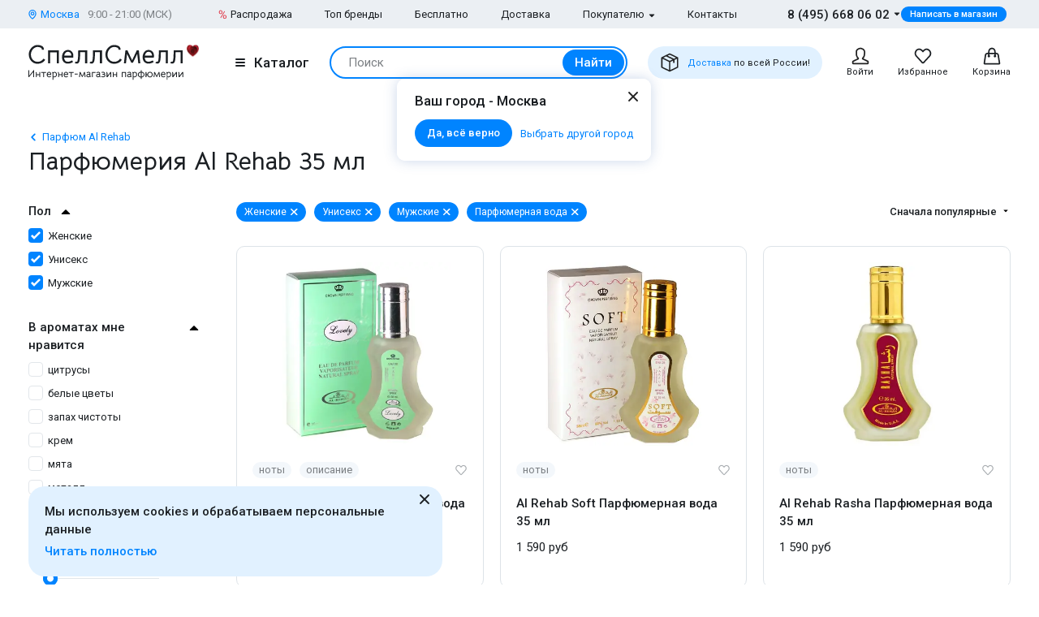

--- FILE ---
content_type: text/html; charset=UTF-8
request_url: https://www.spellsmell.ru/perfume-al-rehab-35-ml-c/
body_size: 29299
content:
<!DOCTYPE html>
<html lang="ru" prefix="og: http://ogp.me/ns#">
<head>
    <link rel="icon shortcut" type="image/x-icon" href="https://www.spellsmell.ru/favicon.ico">
    <title>Парфюмерия Аль Рехаб 35 мл - купить ароматы Al Rehab 35 мл для женщин и мужчин, цена в интернет-магазине SpellSmell.ru</title>
    <meta name="description" content="Парфюмерия Аль Рехаб 35 мл ❤ купить в интернет-магазине SpellSmell.ru ✔ Только оригиналы ✔ Быстрая отправка ✔ Акции и скидки ☎ 8-800-555-97-70."/>
    <meta http-equiv="Content-Type" content="text/html; charset=utf-8"/>
    <meta name="robots" content="noyaca"/>
    <meta name="viewport"
          content="width=device-width, initial-scale=1.0, maximum-scale=1.0, user-scalable=0, minimal-ui">
    <meta name='yandex-verification' content='43ccdd62e99dedab'/>
    <script>(function (w, d, s, l, i) {
        w[l] = w[l] || [];
        w[l].push({
            'gtm.start': new Date().getTime(), event: 'gtm.js'
        });
        var f = d.getElementsByTagName(s)[0],
            j = d.createElement(s), dl = l != 'dataLayer' ? '&l=' + l : '';
        j.async = true;
        j.src =
            'https://www.googletagmanager.com/gtm.js?id=' + i + dl;
        f.parentNode.insertBefore(j, f);
    })(window, document, 'script', 'dataLayer', 'GTM-W45FFX');
</script>

    <link rel="apple-touch-icon" href="/images/logo_192.png">
    <link rel="apple-touch-icon" sizes="57x57" href="/images/logo_57.png">
    <link rel="apple-touch-icon" sizes="152x152" href="/images/logo_152.png">
    <link rel="apple-touch-icon" sizes="180x180" href="/images/logo_180.png">
    <link rel="apple-touch-icon" sizes="167x167" href="/images/logo_167.png">
    <meta property="og:locale" content="ru_RU"/>
    <meta property="og:title" content="Парфюмерия Аль Рехаб 35 мл - купить ароматы Al Rehab 35 мл для женщин и мужчин, цена в интернет-магазине SpellSmell.ru"/>
    <meta property="og:description" content="Парфюмерия Аль Рехаб 35 мл ❤ купить в интернет-магазине SpellSmell.ru ✔ Только оригиналы ✔ Быстрая отправка ✔ Акции и скидки ☎ 8-800-555-97-70."/>
    <meta property="og:url" content="https://www.spellsmell.ru/perfume-al-rehab-35-ml-c/"/>
    <meta property="og:image" content="https://www.spellsmell.ru/images/roza3.png"/>

    <link rel="manifest" href="/manifest.json">
    <meta name="msapplication-config" content="browserconfig.xml"/>
    <meta name="theme-color" content="#0D62B2">
    <meta name="msapplication-navbutton-color" content="#0D62B2">
    <meta name="apple-mobile-web-app-capable" content="yes">
    <meta name="apple-mobile-web-app-status-bar-style" content="black-translucent">
    <meta http-equiv="x-dns-prefetch-control" content="on">
    <link rel="preconnect" href="https://cdn.spellsmell.ru" crossorigin>
    <link rel="dns-prefetch" href="https://cdn.spellsmell.ru">
    <link rel="dns-prefetch" href="//api-maps.yandex.ru">

        <link rel="alternate" type="application/rss+xml" href="https://www.spellsmell.ru/google-rss.xml"
          title="Новости и статьи"/>
    <link as="script" crossorigin="anonymous" rel="preload" type="application/javascript" href="https://cdn.spellsmell.ru/as/fp2/dist/80e7e30254a7a5cd870f7603647ab8cf/js/main.js"/>
<link rel="canonical" href="https://www.spellsmell.ru/perfume-al-rehab-35-ml-c/"/>
<style type="text/css">
/*<![CDATA[*/
img[lazy=loading] {
  filter: blur(3px);
}

.link-modern__counter {
  justify-content: center;
  height: 20px;
  min-width: 20px;
  padding: 0 3.5px;
  color: #fff;
  border-radius: 20px;
  background-color: #e03545;
  font-family: Roboto, sans-serif;
  font-size: 13px;
  line-height: 1.5;
  position: absolute;
  top: -5px;
  left: calc(50% + 4px);
}

.cookies-modern {
  width: 100%;
  max-width: 580px;
  position: fixed;
  left: 0;
  bottom: 10px;
  display: block;
  pointer-events: all;
  padding-left: 15px;
  padding-right: 15px;
}

@media all and (min-width: 1260px) {
  .cookies-modern {
    padding-left: 35px;
    padding-right: 35px;
  }
}
.cookies-modern__inner {
  background-color: #e1f1ff;
  width: 100%;
  height: 100%;
  border-radius: 20px;
  position: relative;
  padding: 10px 45px 10px 20px;
}

@media all and (min-width: 1260px) {
  .cookies-modern__inner {
    padding-top: 20px;
    padding-bottom: 20px;
  }
}
.cookies-modern__message {
  font-size: 15px;
  line-height: 1.5;
  font-weight: 500;
  color: #1b1f23;
  margin-bottom: 5px;
}

.cookies-modern__close {
  width: 24px;
  height: 24px;
  position: absolute;
  right: 10px;
  top: 10px;
}

@media all and (min-width: 1260px) {
  .cookies-modern__close {
    top: 4px;
  }
}
.cookies-modern__close:hover {
  background-color: transparent;
}

.cookies-modern__close:hover svg {
  fill: #1b1f23;
}

.cookies-modern__close:active, .cookies-modern__close:focus {
  background-color: transparent;
}

.cookies-modern__close svg {
  width: 100%;
  height: 100%;
  fill: #7b7f83;
}

.cookies-modern__close {
  color: #1b1f23;
}

.bg-color--red {
  background-color: #e03545 !important;
}

.badge {
  position: absolute;
  top: 0;
  left: 15px;
  z-index: 2;
  padding: 15px 8px 2px;
}

.badge--page {
  border-radius: 10px 0;
  display: inline-block;
  position: static;
  padding: 2px 10px;
  margin-bottom: 5px;
}

@media (min-width: 769px) {
  .badge--page {
    position: absolute;
    left: 0;
  }
}
.t-base.t-base--color--white {
  color: #fff;
}

.icon-modern--color--red {
  fill: #e03545;
  color: #e03545;
}

.icon-modern--rectangle {
  width: 10px;
  height: 10px;
}

.preview__icon {
  position: absolute;
  left: 50%;
  top: 50%;
  -webkit-transform: translateX(-50%) translateY(-50%);
  -ms-transform: translateX(-50%) translateY(-50%);
  transform: translateX(-50%) translateY(-50%);
  z-index: 2;
  width: 27px;
  height: 31px;
  color: #fff;
  -webkit-filter: drop-shadow(1px 1px 5px #1b1f23);
  filter: drop-shadow(1px 1px 5px #1b1f23);
}

/*# sourceMappingURL=default.css.map */

/*]]>*/
</style>
<link rel="stylesheet" type="text/css" href="https://cdn.spellsmell.ru/as/fp2/dist/80e7e30254a7a5cd870f7603647ab8cf/styles/main.css?80e7e30254a7a5cd870f7603647ab8cf"/>
<script type="text/javascript">
/*<![CDATA[*/
  window.dataLayer = window.dataLayer || [];
/*]]>*/
</script>
</head>
<body><script type="text/javascript">
/*<![CDATA[*/
window.dataLayer = window.dataLayer || [];window.dataLayer.push({"productIds":{"134693":22755,"134685":22800,"261605":22787,"308144":22803,"134702":22802,"134675":22840,"134695":22788,"134699":22746,"134704":22810,"283769":37548}});window.dataLayer.push({"ecommerce":{"impressions":[{"name":"Lovely","id":134693,"price":1590,"brand":"Al Rehab","category":"Без скидки","variant":"Парфюмерная вода 35","position":1,"list":"Парфюмерия Al Rehab 35 мл "},{"name":"Soft","id":134685,"price":1590,"brand":"Al Rehab","category":"Без скидки","variant":"Парфюмерная вода 35","position":2,"list":"Парфюмерия Al Rehab 35 мл "},{"name":"Rasha","id":261605,"price":0,"brand":"Al Rehab","category":"Без скидки","variant":"Парфюмерная вода (флакон в виде ручки) 35","position":3,"list":"Парфюмерия Al Rehab 35 мл "},{"name":"Sultan Al Oud","id":308144,"price":1590,"brand":"Al Rehab","category":"Без скидки","variant":"Парфюмерная вода 35","position":4,"list":"Парфюмерия Al Rehab 35 мл "},{"name":"Sultan","id":134702,"price":0,"brand":"Al Rehab","category":"Без скидки","variant":"Парфюмерная вода 35","position":5,"list":"Парфюмерия Al Rehab 35 мл "},{"name":"Silver","id":134675,"price":0,"brand":"Al Rehab","category":"Без скидки","variant":"Парфюмерная вода 35","position":6,"list":"Парфюмерия Al Rehab 35 мл "},{"name":"Red Rose","id":134695,"price":0,"brand":"Al Rehab","category":"Без скидки","variant":"Парфюмерная вода 35","position":7,"list":"Парфюмерия Al Rehab 35 мл "},{"name":"Istanbul Rose","id":134699,"price":0,"brand":"Al Rehab","category":"Без скидки","variant":"Парфюмерная вода 35","position":8,"list":"Парфюмерия Al Rehab 35 мл "},{"name":"White Musk","id":134704,"price":0,"brand":"Al Rehab","category":"Без скидки","variant":"Парфюмерная вода 35","position":9,"list":"Парфюмерия Al Rehab 35 мл "},{"name":"Zahrat Hawaii","id":283769,"price":0,"brand":"Al Rehab","category":"Без скидки","variant":"Парфюмерная вода 35","position":10,"list":"Парфюмерия Al Rehab 35 мл "}]},"event":"ecommerce-event","eventCategory":"Ecommerce","eventAction":"Product Impressions","nonInteraction":true});window.dataLayer.push({"event":"view_item_list","list_name":"","items":[{"item_id":134693,"item_name":"Al Rehab Lovely","item_variant":"Парфюмерная вода 35 мл","price":1590,"quantity":1,"currency":"RUB"},{"item_id":134685,"item_name":"Al Rehab Soft","item_variant":"Парфюмерная вода 35 мл","price":1590,"quantity":1,"currency":"RUB"},{"item_id":261605,"item_name":"Al Rehab Rasha","item_variant":"Парфюмерная вода (флакон в виде ручки) 35 мл","price":0,"quantity":1,"currency":"RUB"},{"item_id":308144,"item_name":"Al Rehab Sultan Al Oud","item_variant":"Парфюмерная вода 35 мл","price":1590,"quantity":1,"currency":"RUB"},{"item_id":134702,"item_name":"Al Rehab Sultan","item_variant":"Парфюмерная вода 35 мл","price":0,"quantity":1,"currency":"RUB"},{"item_id":134675,"item_name":"Al Rehab Silver","item_variant":"Парфюмерная вода 35 мл","price":0,"quantity":1,"currency":"RUB"},{"item_id":134695,"item_name":"Al Rehab Red Rose","item_variant":"Парфюмерная вода 35 мл","price":0,"quantity":1,"currency":"RUB"},{"item_id":134699,"item_name":"Al Rehab Istanbul Rose","item_variant":"Парфюмерная вода 35 мл","price":0,"quantity":1,"currency":"RUB"},{"item_id":134704,"item_name":"Al Rehab White Musk","item_variant":"Парфюмерная вода 35 мл","price":0,"quantity":1,"currency":"RUB"},{"item_id":283769,"item_name":"Al Rehab Zahrat Hawaii","item_variant":"Парфюмерная вода 35 мл","price":0,"quantity":1,"currency":"RUB"},{"item_id":283770,"item_name":"Al Rehab Mira","item_variant":"Парфюмерная вода 35 мл","price":0,"quantity":1,"currency":"RUB"},{"item_id":134677,"item_name":"Al Rehab One Secret","item_variant":"Парфюмерная вода 35 мл","price":0,"quantity":1,"currency":"RUB"},{"item_id":261603,"item_name":"Al Rehab Blanc","item_variant":"Парфюмерная вода (флакон в виде ручки) 35 мл","price":0,"quantity":1,"currency":"RUB"}]});window.dataLayer.push({"event":"fireReamarketingTag","google_tag_params":{"express_order":0,"is_registered":0,"is_selective":0,"pages":1,"ecomm_pagetype":"category"}});window.dataLayer.push({"criteo":{"deviceType":"d"}});window.dataLayer.push({"deviceType":"desktop"});
/*]]>*/
</script>

<!-- Google Tag Manager (noscript) -->
<noscript>
    <iframe src="https://www.googletagmanager.com/ns.html?id=GTM-W45FFX" height="0" width="0"
            style="display:none;visibility:hidden"></iframe>
</noscript>
<!-- End Google Tag Manager (noscript) -->
<div class="container">
            <script>window.staticPageModernData = {"component":"catalog","data":{"common":{"h1":"Парфюмерия Al Rehab 35 мл ","redirectURL":null,"apiUrl":"https:\/\/api.spellsmell.ru\/open\/","microdata":[],"csrfToken":"9CNqjtV5w6auN1mx_VW3lTTgb9UnKyeLhl8Gl9MrhUC-Fyzpuhqzk9xDGMC2A-HsVqU8v0ZactTuNVDQvhzLdg==","apiToken":"64b9cc65ad3f81d2184939dafa51eb52","ab":[],"contentNotification":null,"breadcrumbs":[{"link":"\/women\/al-rehab\/","text":"Парфюм Al Rehab"}],"lastViewedProducts":[],"cid":{"active":true,"ga":true,"ym":false},"paginator":{"firstPage":"\/perfume-al-rehab-35-ml-c\/","pageTemplate":"\/perfume-al-rehab-35-ml-c\/page\/{template}\/","minPage":0,"maxPage":0,"currentPage":1,"totalPages":1}},"context":{"catalog":{"items":[{"product":{"id":22755,"name":"Lovely","gender":"Унисекс","brand":{"id":1461,"name":"Al Rehab"},"rating":{"stars":0,"comments":1,"favorite":16},"image":{"src":"https:\/\/cdn.spellsmell.ru\/square_400\/caaf7000-235f-415a-b773-5a7f590c676c.webp","srcset":"https:\/\/cdn.spellsmell.ru\/square_400\/caaf7000-235f-415a-b773-5a7f590c676c.webp","thumb":{"alt":null,"src":"https:\/\/cdn.spellsmell.ru\/square_15\/caaf7000-235f-415a-b773-5a7f590c676c.webp"},"alt":"Парфюмерия Аль рехаб Лавли 35 мл"},"url":"\/women\/al-rehab\/lovely\/","priceRange":"от 890 до 1&nbsp;590 руб","sku":{"id":134693,"name":"Парфюмерная вода 35&nbsp;мл","price":"1&nbsp;590 руб"},"reviewsUrl":"\/women\/al-rehab\/lovely\/product-reviews\/"},"notes":{"Семейства":"свежие, цветочные","Верхние ноты":"цитрусы","Ноты сердца":"цветочные ноты","Базовые ноты":"мускус"},"video":null,"isFavorite":false,"description":"Прохладный цитрусовый напиток с лепестками белых цветов. В зависимости от типа кожи и погодных условий аромат может раскрыться цветочно-цитрусовым шампунем или цитрусово-мятной жвачкой."},{"product":{"id":22800,"name":"Soft","gender":"Унисекс","brand":{"id":1461,"name":"Al Rehab"},"rating":{"stars":0,"comments":0,"favorite":12},"image":{"src":"https:\/\/cdn.spellsmell.ru\/square_400\/afa0b731-c64b-4cb9-aa28-5323663b892f.webp","srcset":"https:\/\/cdn.spellsmell.ru\/square_400\/afa0b731-c64b-4cb9-aa28-5323663b892f.webp","thumb":{"alt":null,"src":"https:\/\/cdn.spellsmell.ru\/square_15\/afa0b731-c64b-4cb9-aa28-5323663b892f.webp"},"alt":"Парфюмерия Аль рехаб Софт 35 мл"},"url":"\/women\/al-rehab\/soft\/","priceRange":"от 890 до 1&nbsp;590 руб","sku":{"id":134685,"name":"Парфюмерная вода 35&nbsp;мл","price":"1&nbsp;590 руб"}},"notes":{"Семейства":"восточные, цветочные","Верхние ноты":"древесные ноты, цитрусы","Ноты сердца":"ваниль, ветивер, карамель","Базовые ноты":"мускус, жасмин, орхидея"},"video":null,"isFavorite":false},{"product":{"id":22787,"name":"Rasha","gender":"Женский","brand":{"id":1461,"name":"Al Rehab"},"rating":{"stars":0,"comments":0,"favorite":12},"image":{"src":"https:\/\/cdn.spellsmell.ru\/square_400\/eb1827bb-36ea-4091-ab35-3f6a6daad8b5.webp","srcset":"https:\/\/cdn.spellsmell.ru\/square_400\/eb1827bb-36ea-4091-ab35-3f6a6daad8b5.webp","thumb":{"alt":null,"src":"https:\/\/cdn.spellsmell.ru\/square_15\/eb1827bb-36ea-4091-ab35-3f6a6daad8b5.webp"},"alt":"Парфюмерия Аль рехаб Раша 35 мл"},"url":"\/women\/al-rehab\/rasha\/","priceRange":"от 990 до 1&nbsp;590 руб","sku":{"id":134689,"name":"Парфюмерная вода 35&nbsp;мл","price":"1&nbsp;590 руб"}},"notes":{"Семейства":"восточные, цветочные","Верхние ноты":"жасмин, роза","Ноты сердца":"амбра, шафран","Базовые ноты":"агар"},"video":null,"isFavorite":false},{"product":{"id":22803,"name":"Sultan Al Oud","gender":"Унисекс","brand":{"id":1461,"name":"Al Rehab"},"rating":{"stars":0,"comments":0,"favorite":4},"image":{"src":"https:\/\/cdn.spellsmell.ru\/square_400\/11c318bd-7df2-4120-9130-b214cad30654.webp","srcset":"https:\/\/cdn.spellsmell.ru\/square_400\/11c318bd-7df2-4120-9130-b214cad30654.webp","thumb":{"alt":null,"src":"https:\/\/cdn.spellsmell.ru\/square_15\/11c318bd-7df2-4120-9130-b214cad30654.webp"},"alt":"Парфюмерия Аль рехаб Султан аль уд 35 мл"},"url":"\/women\/al-rehab\/sultan-al-oud\/","priceRange":"от 990 до 1&nbsp;590 руб","sku":{"id":308144,"name":"Парфюмерная вода 35&nbsp;мл","price":"1&nbsp;590 руб"}},"notes":{"Семейства":"восточные","Верхние ноты":"агар, специи","Ноты сердца":"мускус, цветочные ноты","Базовые ноты":"ваниль, древесные ноты"},"video":null,"isFavorite":false},{"product":{"id":22802,"name":"Sultan","gender":"Мужской","brand":{"id":1461,"name":"Al Rehab"},"rating":{"stars":0,"comments":0,"favorite":6},"image":{"src":"https:\/\/cdn.spellsmell.ru\/square_400\/3b07587b-3088-4e18-8503-a48d51094351.webp","srcset":"https:\/\/cdn.spellsmell.ru\/square_400\/3b07587b-3088-4e18-8503-a48d51094351.webp","thumb":{"alt":null,"src":"https:\/\/cdn.spellsmell.ru\/square_15\/3b07587b-3088-4e18-8503-a48d51094351.webp"},"alt":"Парфюмерия Аль рехаб Султан 35 мл"},"url":"\/men\/al-rehab\/sultan\/","priceRange":"Нет в наличии","sku":{"id":134702,"name":"Парфюмерная вода 35&nbsp;мл","price":"0 руб","outOfStock":true},"outOfStock":true},"notes":{"Семейства":"пряные, древесные","Верхние ноты":"кедр, можжевельник","Ноты сердца":"ноты бергамота, кардамон, корица","Базовые ноты":"сандаловое дерево, мускус, ваниль"},"video":null,"isFavorite":false},{"product":{"id":22840,"name":"Silver","gender":"Унисекс","brand":{"id":1461,"name":"Al Rehab"},"rating":{"stars":0,"comments":0,"favorite":16},"image":{"src":"https:\/\/cdn.spellsmell.ru\/square_400\/85d35958-4d72-4ff3-a26d-4c09fbdd52b6.webp","srcset":"https:\/\/cdn.spellsmell.ru\/square_400\/85d35958-4d72-4ff3-a26d-4c09fbdd52b6.webp","thumb":{"alt":null,"src":"https:\/\/cdn.spellsmell.ru\/square_15\/85d35958-4d72-4ff3-a26d-4c09fbdd52b6.webp"},"alt":"Парфюмерия Аль рехаб Серебро 35 мл"},"url":"\/women\/al-rehab\/silver\/","priceRange":"990 руб","sku":{"id":134675,"name":"Парфюмерная вода 35&nbsp;мл","price":"0 руб","outOfStock":true}},"notes":{"Семейства":"древесные, цветочные, мускусные","Верхние ноты":"древесные ноты, цветочные ноты","Ноты сердца":"цитрусы, ноты воды","Базовые ноты":"мускус, зеленые ноты"},"video":null,"isFavorite":false,"description":"Заказ в кафе у моря: мятный чай и цитрусовые леденцы, которые подают в металлической коробочке. Многие называют этот парфюм бюджетной версией аромата Silver Mountain Water от Creed."},{"product":{"id":22788,"name":"Red Rose","gender":"Унисекс","brand":{"id":1461,"name":"Al Rehab"},"rating":{"stars":0,"comments":0,"favorite":8},"image":{"src":"https:\/\/cdn.spellsmell.ru\/square_400\/b349ef5a-1359-4427-b558-4784de59830f.webp","srcset":"https:\/\/cdn.spellsmell.ru\/square_400\/b349ef5a-1359-4427-b558-4784de59830f.webp","thumb":{"alt":null,"src":"https:\/\/cdn.spellsmell.ru\/square_15\/b349ef5a-1359-4427-b558-4784de59830f.webp"},"alt":"Парфюмерия Аль рехаб Красная роза 35 мл"},"url":"\/women\/al-rehab\/red-rose\/","priceRange":"990 руб","sku":{"id":134695,"name":"Парфюмерная вода 35&nbsp;мл","price":"0 руб","outOfStock":true}},"notes":{"Семейства":"цветочные","Верхние ноты":"роза","Ноты сердца":"роза","Базовые ноты":"ваниль"},"video":null,"isFavorite":false},{"product":{"id":22746,"name":"Istanbul Rose","gender":"Унисекс","brand":{"id":1461,"name":"Al Rehab"},"rating":{"stars":0,"comments":0,"favorite":3},"image":{"src":"https:\/\/cdn.spellsmell.ru\/square_400\/6b68e7ea-60f8-45b6-aac2-31070dc6945a.webp","srcset":"https:\/\/cdn.spellsmell.ru\/square_400\/6b68e7ea-60f8-45b6-aac2-31070dc6945a.webp","thumb":{"alt":null,"src":"https:\/\/cdn.spellsmell.ru\/square_15\/6b68e7ea-60f8-45b6-aac2-31070dc6945a.webp"},"alt":"Парфюмерия Аль рехаб Стамбульская роза 35 мл"},"url":"\/women\/al-rehab\/istanbul-rose\/","priceRange":"Нет в наличии","sku":{"id":134699,"name":"Парфюмерная вода 35&nbsp;мл","price":"0 руб","outOfStock":true},"outOfStock":true},"notes":{"Семейства":"цветочные","Верхние ноты":"роза","Ноты сердца":"роза","Базовые ноты":"роза"},"video":null,"isFavorite":false},{"product":{"id":22810,"name":"White Musk","gender":"Унисекс","brand":{"id":1461,"name":"Al Rehab"},"rating":{"stars":0,"comments":0,"favorite":16},"image":{"src":"https:\/\/cdn.spellsmell.ru\/square_400\/a328dfa6-e0f3-444f-94a5-0a0b497e9bbf.webp","srcset":"https:\/\/cdn.spellsmell.ru\/square_400\/a328dfa6-e0f3-444f-94a5-0a0b497e9bbf.webp","thumb":{"alt":null,"src":"https:\/\/cdn.spellsmell.ru\/square_15\/a328dfa6-e0f3-444f-94a5-0a0b497e9bbf.webp"},"alt":"Парфюмерия Аль рехаб Вайт маск 35 мл"},"url":"\/women\/al-rehab\/white-musk\/","priceRange":"890 руб","sku":{"id":134704,"name":"Парфюмерная вода 35&nbsp;мл","price":"0 руб","outOfStock":true}},"notes":{"Семейства":"мускусные","Верхние ноты":"мускус","Ноты сердца":"мускус","Базовые ноты":"мускус"},"video":null,"isFavorite":false,"description":"Расслабленный вечер: чистые, недавно разглаженные хлопковые простыни, запах уходового крема и кожи, вымытой мылом с цветочной отдушкой."},{"product":{"id":37548,"name":"Zahrat Hawaii","gender":"Женский","brand":{"id":1461,"name":"Al Rehab"},"rating":{"stars":0,"comments":0,"favorite":4},"image":{"src":"https:\/\/cdn.spellsmell.ru\/square_400\/385d484c-9514-464d-9c71-4890adb27381.webp","srcset":"https:\/\/cdn.spellsmell.ru\/square_400\/385d484c-9514-464d-9c71-4890adb27381.webp","thumb":{"alt":null,"src":"https:\/\/cdn.spellsmell.ru\/square_15\/385d484c-9514-464d-9c71-4890adb27381.webp"},"alt":"Парфюмерия Аль рехаб Захрат гавайи 35 мл"},"url":"\/women\/al-rehab\/zahrat-hawaii\/","priceRange":"890 руб","sku":{"id":283769,"name":"Парфюмерная вода 35&nbsp;мл","price":"0 руб","outOfStock":true}},"notes":{"Семейства":"цветочные, сладкие","Верхние ноты":"ананас","Ноты сердца":"кокос","Базовые ноты":"экзотические цветы"},"video":null,"isFavorite":false},{"product":{"id":49648,"name":"Mira","gender":"Женский","brand":{"id":1461,"name":"Al Rehab"},"rating":{"stars":0,"comments":0,"favorite":1},"image":{"src":"https:\/\/cdn.spellsmell.ru\/square_400\/6b13c122-79dc-434f-a2e8-b432391037a8.webp","srcset":"https:\/\/cdn.spellsmell.ru\/square_400\/6b13c122-79dc-434f-a2e8-b432391037a8.webp","thumb":{"alt":null,"src":"https:\/\/cdn.spellsmell.ru\/square_15\/6b13c122-79dc-434f-a2e8-b432391037a8.webp"},"alt":"Парфюмерия Аль рехаб Мира 35 мл"},"url":"\/women\/al-rehab\/mira\/","priceRange":"990 руб","sku":{"id":283770,"name":"Парфюмерная вода 35&nbsp;мл","price":"0 руб","outOfStock":true}},"notes":{"Семейства":"цветочные","Верхние ноты":"цветок персика, магнолия","Ноты сердца":"мандарин, цветок апельсина, османтус","Базовые ноты":"ваниль, кедр, янтарь"},"video":null,"isFavorite":false},{"product":{"id":22787,"name":"Rasha","gender":"Женский","brand":{"id":1461,"name":"Al Rehab"},"rating":{"stars":0,"comments":0,"favorite":12},"image":{"src":"https:\/\/cdn.spellsmell.ru\/square_400\/eb1827bb-36ea-4091-ab35-3f6a6daad8b5.webp","srcset":"https:\/\/cdn.spellsmell.ru\/square_400\/eb1827bb-36ea-4091-ab35-3f6a6daad8b5.webp","thumb":{"alt":null,"src":"https:\/\/cdn.spellsmell.ru\/square_15\/eb1827bb-36ea-4091-ab35-3f6a6daad8b5.webp"},"alt":"Парфюмерия Аль рехаб Раша 35 мл"},"url":"\/women\/al-rehab\/rasha\/","priceRange":"от 990 до 1&nbsp;590 руб","sku":{"id":261605,"name":"Парфюмерная вода (флакон в виде ручки) 35&nbsp;мл","price":"0 руб","outOfStock":true}},"notes":{"Семейства":"восточные, цветочные","Верхние ноты":"жасмин, роза","Ноты сердца":"амбра, шафран","Базовые ноты":"агар"},"video":null,"isFavorite":false},{"product":{"id":22765,"name":"One Secret","gender":"Мужской","brand":{"id":1461,"name":"Al Rehab"},"rating":{"stars":0,"comments":0,"favorite":1},"image":{"src":"https:\/\/cdn.spellsmell.ru\/square_400\/455870c1-0e1f-4d89-81c2-9d2df5a495c7.webp","srcset":"https:\/\/cdn.spellsmell.ru\/square_400\/455870c1-0e1f-4d89-81c2-9d2df5a495c7.webp","thumb":{"alt":null,"src":"https:\/\/cdn.spellsmell.ru\/square_15\/455870c1-0e1f-4d89-81c2-9d2df5a495c7.webp"},"alt":"Парфюмерия Аль рехаб Один секрет 35 мл"},"url":"\/men\/al-rehab\/one-secret\/","priceRange":"Нет в наличии","sku":{"id":134677,"name":"Парфюмерная вода 35&nbsp;мл","price":"0 руб","outOfStock":true},"outOfStock":true},"notes":{"Семейства":"ароматические","Верхние ноты":"ароматные ноты","Ноты сердца":"ароматные ноты","Базовые ноты":"ароматные ноты"},"video":null,"isFavorite":false},{"product":{"id":22719,"name":"Blanc","gender":"Унисекс","brand":{"id":1461,"name":"Al Rehab"},"rating":{"stars":0,"comments":0,"favorite":5},"image":{"src":"https:\/\/cdn.spellsmell.ru\/square_400\/aa9b1c83-4656-43da-8d20-fafb49ddfac3.webp","srcset":"https:\/\/cdn.spellsmell.ru\/square_400\/aa9b1c83-4656-43da-8d20-fafb49ddfac3.webp","thumb":{"alt":null,"src":"https:\/\/cdn.spellsmell.ru\/square_15\/aa9b1c83-4656-43da-8d20-fafb49ddfac3.webp"},"alt":"Парфюмерия Аль рехаб Бланк 35 мл"},"url":"\/women\/al-rehab\/blanc\/","priceRange":"от 890 до 1&nbsp;690 руб","sku":{"id":261603,"name":"Парфюмерная вода (флакон в виде ручки) 35&nbsp;мл","price":"0 руб","outOfStock":true}},"notes":{"Семейства":"цитрусовые","Верхние ноты":"цитрусы","Ноты сердца":"цитрусы","Базовые ноты":"мускус"},"video":null,"isFavorite":false}],"filters":{"filter":[{"type":"facet","id":"gender","label":"Пол","presetValue":[-1,0,1],"alwaysOpen":true,"facets":[{"id":0,"label":"Женские","checked":true},{"id":-1,"label":"Унисекс","checked":true},{"id":1,"label":"Мужские","checked":true}]},{"type":"facet","id":"most_significant_note","label":"В ароматах мне нравится","alwaysOpen":true,"facets":[{"id":1517,"label":"цитрусы"},{"id":1525,"label":"белые цветы"},{"id":1516,"label":"запах чистоты"},{"id":1529,"label":"крем"},{"id":1095,"label":"мята"},{"id":1560,"label":"металл"},{"id":1582,"label":"свежесть воды"}]},{"type":"interval","id":"price","label":"Цена","alwaysOpen":true,"facets":[{"id":1,"label":"до 2500 руб"}],"interval":{"min":1590,"max":1590},"addFilterLabelToChips":true},{"type":"interval","id":"discount_percent","label":"Размер скидки","hidden":true,"facets":[{"id":0,"label":"до 5%"}],"interval":{"min":0,"max":0},"addFilterLabelToChips":true},{"type":"facet","id":"type_id","label":"Тип","presetValue":[1,2,3,4],"alwaysOpen":true,"facets":[{"id":2,"label":"Парфюмерная вода","checked":true}]},{"type":"interval","id":"volume","label":"Объём","defaultValue":{"from":35,"to":35},"presetValue":{"from":35,"to":35},"isFixed":true,"hidden":true,"alwaysOpen":true,"facets":[{"id":2,"label":"15 - 50 мл","disabled":true}],"interval":{"min":35,"max":35,"from":35,"to":35},"addFilterLabelToChips":true},[{"type":"bool","id":"available_good","label":"В наличии","checked":null,"disabled":false,"hidden":false},{"type":"bool","id":"selective_good","label":"Селективы","checked":null,"disabled":true,"hidden":true},{"type":"bool","id":"new_good","label":"Новинки","checked":null,"disabled":true,"hidden":true},{"type":"bool","id":"discount_good","label":"Скидки","checked":null,"disabled":true,"hidden":true},{"type":"bool","id":"is_set","label":"Наборы","checked":null,"disabled":true,"hidden":true},{"type":"bool","id":"image_in_comments","label":"Фото от клиентов в отзывах","checked":null,"disabled":true,"hidden":true},{"type":"bool","id":"has_tiktok_review","label":"Есть клип","checked":null,"disabled":true,"hidden":true},{"type":"bool","id":"has_video_review","label":"Есть видеообзор","checked":null,"disabled":true,"hidden":true},{"type":"bool","id":"is_miniature","label":"Миниатюра","checked":null,"disabled":true,"hidden":true},{"type":"bool","id":"for_children","label":"Детские духи","checked":null,"disabled":true,"hidden":true}],{"type":"facet","id":"brand_id","label":"Бренд","defaultValue":[1461],"presetValue":[1461],"isFixed":true,"alwaysOpen":true,"facets":[{"id":1461,"label":"Al Rehab","checked":true,"disabled":true}]},{"type":"facet","id":"parfume_direction","label":"Направление аромата","facets":[{"id":1725,"label":"повседневный"},{"id":2526,"label":"лёгкий сладкий"},{"id":2556,"label":"сладкий терпкий"},{"id":1721,"label":"чистый"},{"id":2555,"label":"сладкий с горчинкой"}]},{"type":"facet","id":"names","label":"Товар","facets":[{"id":22719,"label":"Blanc"},{"id":22746,"label":"Istanbul Rose"},{"id":22755,"label":"Lovely"},{"id":22765,"label":"One Secret"},{"id":22787,"label":"Rasha"},{"id":22788,"label":"Red Rose"},{"id":22800,"label":"Soft"},{"id":22802,"label":"Sultan"},{"id":22803,"label":"Sultan Al Oud"},{"id":22810,"label":"White Musk"}],"fetchApi":true},{"type":"facet","id":"type_add_id","label":"Дополнения типов","facets":[{"id":7,"label":"Флакон в виде ручки"}],"hiddenBySpoiler":true},{"type":"facet","id":"same_to_flavor","label":"Похож на аромат","alwaysOpen":true,"facets":[{"id":22736,"label":"Hunca She is Sweet"},{"id":22737,"label":"Al Rehab Elena"},{"id":22761,"label":"Al Rehab Moroccan Rose"},{"id":55,"label":"Gucci Rush"},{"id":22722,"label":"Al Rehab Cherry Flower"},{"id":852,"label":"Kenzo Flower By Kenzo"},{"id":414,"label":"Aquolina Pink Sugar"},{"id":22932,"label":"Profumum Roma Acqua e Zucchero"},{"id":2335,"label":"Shaik Chic Shaik No 70"},{"id":22817,"label":"Al Rehab Classic"}],"fetchApi":true,"hiddenBySpoiler":true},{"type":"facet","id":"in_flavor_i_hate","label":"В ароматах я не люблю","facets":[{"id":1829,"label":"одеколонистость"},{"id":1835,"label":"специи"},{"id":1840,"label":"пачули"},{"id":1833,"label":"уд"},{"id":1837,"label":"ретро"},{"id":1838,"label":"больничный запах"},{"id":1836,"label":"громкое звучание"},{"id":1839,"label":"ладан"}],"addFilterLabelToChips":true,"hiddenBySpoiler":true},{"type":"facet","id":"notes","label":"Ноты","facets":[{"id":8,"label":"мускус"},{"id":19,"label":"ваниль"},{"id":58,"label":"цитрусы"},{"id":24,"label":"роза"},{"id":51,"label":"цветочные ноты"},{"id":40,"label":"древесные ноты"},{"id":13,"label":"жасмин"},{"id":107,"label":"агар"},{"id":21,"label":"кедр"},{"id":178,"label":"ароматные ноты"}],"fetchApi":true,"hiddenBySpoiler":true},{"type":"facet","id":"families","label":"Семейства","facets":[{"id":7,"label":"цветочные"},{"id":6,"label":"восточные"},{"id":4,"label":"древесные"},{"id":10,"label":"мускусные"},{"id":3,"label":"цитрусовые"},{"id":2,"label":"свежие"},{"id":5,"label":"ароматические"},{"id":1,"label":"пряные"},{"id":19,"label":"сладкие"}],"hiddenBySpoiler":true},{"type":"facet","id":"season","label":"Сезон","facets":[{"id":28,"label":"Лето"},{"id":27,"label":"Весна"},{"id":29,"label":"Осень"},{"id":26,"label":"Зима"}],"hiddenBySpoiler":true},{"type":"interval","id":"comments","label":"Число отзывов","facets":[{"id":1,"label":"менее 5"}],"addFilterLabelToChips":true,"interval":{"min":1,"max":1},"hiddenBySpoiler":true},{"type":"facet","id":"vote_sillage","label":"Шлейф","facets":[{"id":19,"label":"До вытянутой руки"},{"id":20,"label":"Чуть дальше вытянутой руки"}],"addFilterLabelToChips":true,"hiddenBySpoiler":true},{"type":"facet","id":"vote_longverity","label":"Стойкость","facets":[{"id":25,"label":"Средняя (2-4 часа)"},{"id":26,"label":"Сильная (4-8 часов)"}],"addFilterLabelToChips":true,"hiddenBySpoiler":true},{"type":"facet","id":"daytime","label":"Время суток","facets":[{"id":30,"label":"Дневные"},{"id":31,"label":"Вечерние"}],"hiddenBySpoiler":true},{"type":"facet","id":"brand_type","label":"Тип бренда","facets":[{"id":1,"label":"арабский бренд"}],"hiddenBySpoiler":true},{"type":"id","id":"favoriteListId","label":"Поиск по ProductID","value":null,"defaultValue":null,"isFixed":false,"hidden":true,"hiddenBySpoiler":true},{"type":"interval","id":"release_year","label":"Год начала выпуска","facets":[{"id":5,"label":"2000 - 2010"},{"id":6,"label":"2010 - 2015"}],"interval":{"min":2009,"max":2014},"addFilterLabelToChips":true,"hiddenBySpoiler":true}],"isChanged":false,"shortIds":{"gender":17,"most_significant_note":27,"price":10,"discount_percent":13,"type_id":23,"volume":11,"brand_id":16,"parfume_direction":32,"names":14,"is_set":8,"new_good":6,"for_children":46,"selective_good":5,"image_in_comments":40,"has_tiktok_review":43,"has_video_review":44,"discount_good":4,"available_good":7,"is_miniature":9,"type_add_id":24,"same_to_flavor":39,"in_flavor_i_hate":33,"notes":18,"families":19,"season":20,"comments":15,"vote_sillage":37,"vote_longverity":36,"daytime":21,"brand_type":34,"favoriteListId":1,"release_year":12},"redirectUrl":""},"sortOptions":[{"label":"Сначала популярные","name":"popularity","defaultDirection":"desc","direction":"desc","allowChange":false},{"label":"Сначала новинки","name":"first_available_time","defaultDirection":"desc","direction":"desc","allowChange":true},{"label":"A - Z","name":"name","defaultDirection":"asc","direction":"asc","allowChange":true}],"sort":{"name":"popularity","direction":"desc"},"redirectUrl":null,"totalFoundProducts":14}}}};
window.headerModernData = {"searchData":{"placeholder":"Поиск","brand":"","link":null,"actionURL":"https:\/\/api.spellsmell.ru\/open\/search\/quick","requestDelay":null},"headerData":{"region":{"id":131,"modal":"openModalCity","region":"Москва","schedule":"ежедневно с 9 до 21 (по МСК)","scheduleShort":"9:00 - 21:00 (МСК)","chooseCity":true,"actionURL":"\/site\/site\/changeRegion.selectRegionId\/"},"menu":[{"id":1,"text":"Распродажа","top":true,"children":[],"ssrNoLink":false,"link":"\/skidki\/","beforeTextIcon":"percent"},{"id":2,"text":"Топ бренды","top":true,"children":[],"ssrNoLink":false,"link":"#","modal":"openModalBrand"},{"id":16,"text":"Бесплатно","top":true,"children":[],"ssrNoLink":false,"link":"\/promotions\/"},{"id":3,"text":"Доставка","top":true,"children":[],"ssrNoLink":false,"link":"\/delivery\/"},{"id":4,"text":"Оплата","top":false,"children":[],"ssrNoLink":false,"link":"\/payment\/"},{"id":5,"text":"Возврат","top":false,"children":[],"ssrNoLink":false,"link":"\/vozvrat-tovara\/"},{"id":6,"text":"Покупателю","top":true,"children":[4,5,7,8,9,10,11,12,13,15],"ssrNoLink":false},{"id":7,"text":"Система скидок","top":false,"children":[],"ssrNoLink":false,"link":"\/sistema-skidok\/"},{"id":8,"text":"Частые вопросы","top":false,"children":[],"ssrNoLink":false,"link":"\/faq\/"},{"id":9,"text":"Вопросы и ответы","top":false,"children":[],"ssrNoLink":false,"link":"\/otvety\/"},{"id":10,"text":"Отзывы","top":false,"children":[],"ssrNoLink":false,"link":"\/feedback\/"},{"id":11,"text":"Новости","top":false,"children":[],"ssrNoLink":false,"link":"\/news\/"},{"id":12,"text":"Статьи","top":false,"children":[],"ssrNoLink":false,"link":"\/articles\/"},{"id":13,"text":"Рассылка","top":false,"children":[],"ssrNoLink":false,"link":"\/rassylka\/"},{"id":14,"text":"Контакты","top":true,"children":[],"ssrNoLink":false,"link":"\/about_us\/"},{"id":15,"text":"Наши авторы","top":false,"children":[],"ssrNoLink":false,"link":"\/authors\/"}],"contacts":{"regionPhone":"8 (495) 668 06 02","phone":"8-800-555-97-70","email":"info@spellsmell.ru","schedule":"Отвечаем ежедневно с 9 до 21 (МСК)","modal":"callback-modal"},"deliveryInfo":{"text":" по всей России!<br> ","link":"\/delivery\/","textLink":"Доставка"},"favorite":{"link":"\/favorite\/","count":0},"cart":{"count":0},"whatsapp":{"link":"https:\/\/api.spellsmell.ru\/open\/wa\/send?phone=74951342579&text=%D0%97%D0%B4%D1%80%D0%B0%D0%B2%D1%81%D1%82%D0%B2%D1%83%D0%B9%D1%82%D0%B5%2C+%D1%83+%D0%BC%D0%B5%D0%BD%D1%8F+%D0%B2%D0%BE%D0%BF%D1%80%D0%BE%D1%81+","hash":"w16164235498"},"personal":{"login":false,"menu":[{"text":"Мой кабинет","link":"\/cabinet\/index\/"},{"text":"Заказы","link":"\/cabinet\/orders\/"},{"text":"История баланса","link":"\/cabinet\/balanceHistory\/"},{"text":"Партнерские промокоды","link":"\/cabinet\/affiliateCoupons\/"},{"text":"Выйти из кабинета","link":"\/cabinet\/logout\/","props":{"logout":false}}]},"catalog":{"menu":[{"text":"Для женщин","link":"\/women\/","bold":true,"ssrNoLink":false},{"text":"Для мужчин","link":"\/men\/","bold":true,"ssrNoLink":false},{"text":"Новинки","link":"\/new\/","bold":true,"ssrNoLink":false,"labels":[{"text":"new","color":"green"}]},{"text":"Распродажа","link":"\/skidki\/","bold":true,"ssrNoLink":false,"beforeTextIcon":"percent"},{"text":"Миниатюры","link":"\/miniatures\/","bold":false,"ssrNoLink":false},{"text":"Наборы","link":"\/sets\/","bold":false,"ssrNoLink":false},{"text":"Наборы миниатюр","link":"\/nabori-miniatyur-c\/","bold":false,"ssrNoLink":false},{"text":"Пробники","link":"\/probniki-duhov\/","bold":false,"ssrNoLink":false},{"text":"Селективы","link":"\/selective\/","bold":false,"ssrNoLink":false},{"text":"Топ ароматов","link":"\/class\/","bold":false,"ssrNoLink":false},{"text":"Подобрать аромат","link":"\/selection\/","bold":false,"ssrNoLink":false}],"items":{"37857":{"img":"https:\/\/cdn.spellsmell.ru\/square_400\/0d8f8f40-ed2d-492f-91f4-6191df3ea13f.webp","img2x":"https:\/\/cdn.spellsmell.ru\/square_400\/0d8f8f40-ed2d-492f-91f4-6191df3ea13f.webp","brand":"Ace Max","name":"Karl Antony 10th Avenue","link":"\/men\/karl-antony-10th-avenue\/ace-max\/","price":"от 2890 до 2890 руб"},"19505":{"img":"https:\/\/cdn.spellsmell.ru\/square_400\/7c9f6e0a-39e6-405d-938d-6875c2a44c9c.webp","img2x":"https:\/\/cdn.spellsmell.ru\/square_400\/7c9f6e0a-39e6-405d-938d-6875c2a44c9c.webp","brand":"Cool Cotton","name":"Clean","link":"\/women\/clean\/cool-cotton\/","price":"от 5390 до 5390 руб"}},"catalogLink":"\/recently_sold\/"},"cookies":true},"smallBasket":{"actionURL":"\/order\/order\/updateCart\/","orderURL":"\/checkout\/","cartCode":"","products":[],"available":false},"mobileMenuData":[{"id":1,"text":"Личный кабинет","top":true,"accent":true,"bold":true,"children":[],"ssrNoLink":false,"group":"top","beforeTextIcon":"user","props":{"login":false},"modal":"openAuthRegModal","labels":[]},{"id":2,"text":"Мой кабинет","top":false,"accent":false,"bold":false,"children":[],"ssrNoLink":false,"link":"\/cabinet\/index\/","labels":[]},{"id":3,"text":"Заказы","top":false,"accent":false,"bold":false,"children":[],"ssrNoLink":false,"link":"\/cabinet\/orders\/","labels":[]},{"id":4,"text":"История баланса","top":false,"accent":false,"bold":false,"children":[],"ssrNoLink":false,"link":"\/cabinet\/balanceHistory\/","labels":[]},{"id":9,"text":"Выйти из кабинета","top":false,"accent":false,"bold":false,"children":[],"ssrNoLink":false,"link":"\/cabinet\/logout\/","labels":[]},{"id":10,"text":"Выберите свой город","top":true,"accent":false,"bold":false,"children":[],"ssrNoLink":false,"group":"top","props":{"region":"Москва","deliveryDate":"по всей России!"},"modal":"openModalCity","labels":[]},{"id":11,"text":"Для женщин","top":true,"accent":false,"bold":true,"children":[],"ssrNoLink":false,"link":"\/women\/","group":"main","labels":[]},{"id":12,"text":"Для мужчин","top":true,"accent":false,"bold":true,"children":[],"ssrNoLink":false,"link":"\/men\/","group":"main","labels":[]},{"id":15,"text":"Распродажа","top":true,"accent":false,"bold":true,"children":[],"ssrNoLink":false,"link":"\/skidki\/","group":"main","beforeTextIcon":"percent","labels":[]},{"id":52,"text":"Бесплатно","top":true,"accent":false,"bold":true,"children":[],"ssrNoLink":false,"link":"\/promotions\/","group":"main","labels":[]},{"id":37,"text":"Доставка","top":true,"accent":false,"bold":true,"children":[],"ssrNoLink":false,"link":"\/delivery\/","group":"main","labels":[]},{"id":13,"text":"Топ бренды","top":true,"accent":false,"bold":false,"children":[],"ssrNoLink":false,"content":"brands","group":"main","labels":[]},{"id":19,"text":"Пробники","top":true,"accent":false,"bold":false,"children":[],"ssrNoLink":false,"link":"\/probniki-duhov\/","group":"main","labels":[]},{"id":16,"text":"Миниатюры","top":true,"accent":false,"bold":false,"children":[],"ssrNoLink":false,"link":"\/miniatures\/","group":"main","labels":[]},{"id":14,"text":"Новинки","top":true,"accent":false,"bold":false,"children":[],"ssrNoLink":false,"link":"\/new\/","group":"main","labels":[]},{"id":20,"text":"Селективы","top":true,"accent":false,"bold":false,"children":[],"ssrNoLink":false,"link":"\/selective\/","group":"main","labels":[]},{"id":22,"text":"Подобрать аромат","top":true,"accent":false,"bold":false,"children":[],"ssrNoLink":false,"link":"\/selection\/","group":"main","labels":[]},{"id":21,"text":"Топ ароматов","top":true,"accent":false,"bold":false,"children":[],"ssrNoLink":true,"link":"\/class\/","group":"main","labels":[]},{"id":17,"text":"Наборы","top":true,"accent":false,"bold":false,"children":[],"ssrNoLink":false,"link":"\/sets\/","group":"main","labels":[]},{"id":18,"text":"Наборы миниатюр","top":true,"accent":false,"bold":false,"children":[],"ssrNoLink":false,"link":"\/nabori-miniatyur-c\/","group":"main","labels":[]},{"id":23,"text":"Последние покупки","top":true,"accent":false,"bold":false,"children":[],"ssrNoLink":true,"link":"\/recently_sold\/","group":"main","labels":[]},{"id":24,"text":"Компания","top":true,"accent":false,"bold":false,"children":[25,41,54,42,43,44,45],"ssrNoLink":true,"group":"main","labels":[]},{"id":25,"text":"О нас","top":false,"accent":false,"bold":false,"children":[],"ssrNoLink":true,"link":"\/company_info\/","labels":[]},{"id":41,"text":"Договор оферты","top":false,"accent":false,"bold":false,"children":[],"ssrNoLink":true,"link":"\/oferta\/","labels":[]},{"id":54,"text":"Согласие на обработку персональных данных","top":false,"accent":false,"bold":false,"children":[],"ssrNoLink":true,"link":"\/personal-data-agreement\/","labels":[]},{"id":42,"text":"Пользовательское соглашение","top":false,"accent":false,"bold":false,"children":[],"ssrNoLink":true,"link":"\/user-agreement\/","labels":[]},{"id":43,"text":"Защита персональных данных","top":false,"accent":false,"bold":false,"children":[],"ssrNoLink":true,"link":"\/personal-data-statement\/","labels":[]},{"id":44,"text":"Парфюмерия оптом","top":false,"accent":false,"bold":false,"children":[],"ssrNoLink":true,"link":"\/dukhi-i-parfjumerija-optom\/","labels":[]},{"id":45,"text":"Поставщикам","top":false,"accent":false,"bold":false,"children":[],"ssrNoLink":true,"link":"\/postavschikam\/","labels":[]},{"id":28,"text":"Покупателю","top":true,"accent":false,"bold":false,"children":[29,31,30,26,27,38,39,32,34,33,35,53],"ssrNoLink":true,"group":"main","labels":[]},{"id":29,"text":"Система скидок","top":false,"accent":false,"bold":false,"children":[],"ssrNoLink":true,"link":"\/sistema-skidok\/","labels":[]},{"id":31,"text":"Вопросы и ответы","top":false,"accent":false,"bold":false,"children":[],"ssrNoLink":true,"link":"\/otvety\/","labels":[]},{"id":30,"text":"Частые вопросы","top":false,"accent":false,"bold":false,"children":[],"ssrNoLink":true,"link":"\/faq\/","labels":[]},{"id":26,"text":"Сертификаты","top":false,"accent":false,"bold":false,"children":[],"ssrNoLink":true,"link":"\/certificates\/","labels":[]},{"id":27,"text":"Гарантии","top":false,"accent":false,"bold":false,"children":[],"ssrNoLink":true,"link":"\/garantii\/","labels":[]},{"id":38,"text":"Оплата","top":false,"accent":false,"bold":false,"children":[],"ssrNoLink":false,"link":"\/payment\/","labels":[]},{"id":39,"text":"Возврат","top":false,"accent":false,"bold":false,"children":[],"ssrNoLink":true,"link":"\/vozvrat-tovara\/","labels":[]},{"id":32,"text":"Отзывы","top":false,"accent":false,"bold":false,"children":[],"ssrNoLink":true,"link":"\/feedback\/","labels":[]},{"id":35,"text":"Рассылка","top":false,"accent":false,"bold":false,"children":[],"ssrNoLink":true,"link":"\/rassylka\/","labels":[]},{"id":53,"text":"Наши авторы","top":false,"accent":false,"bold":false,"children":[],"ssrNoLink":true,"link":"\/authors\/","labels":[]},{"id":34,"text":"Статьи","top":false,"accent":false,"bold":false,"children":[],"ssrNoLink":true,"link":"\/articles\/","labels":[]},{"id":33,"text":"Новости","top":false,"accent":false,"bold":false,"children":[],"ssrNoLink":true,"link":"\/news\/","labels":[]},{"id":46,"text":"Контакты","top":true,"accent":false,"bold":false,"children":[],"ssrNoLink":true,"link":"\/about_us\/","group":"main","labels":[]},{"id":47,"text":"WhatsApp","top":true,"accent":false,"bold":false,"children":[],"ssrNoLink":false,"group":"main","props":{"whatsApp":{"link":"https:\/\/api.spellsmell.ru\/open\/wa\/send?phone=74951342579&text=%D0%97%D0%B4%D1%80%D0%B0%D0%B2%D1%81%D1%82%D0%B2%D1%83%D0%B9%D1%82%D0%B5%2C+%D1%83+%D0%BC%D0%B5%D0%BD%D1%8F+%D0%B2%D0%BE%D0%BF%D1%80%D0%BE%D1%81+","hash":"w16164235498"}},"labels":[]},{"id":48,"text":"Корзина","top":true,"accent":false,"bold":true,"children":[],"ssrNoLink":false,"link":"\/checkout\/","group":"bottom","beforeTextIcon":"cart","props":{"totalCount":0},"labels":[]},{"id":49,"text":"Избранное","top":true,"accent":false,"bold":true,"children":[],"ssrNoLink":false,"link":"\/favorite\/","group":"bottom","beforeTextIcon":"favorites","props":{"totalCount":0},"labels":[]},{"id":50,"text":"8 (495) 668 06 02","top":true,"accent":false,"bold":true,"children":[],"ssrNoLink":false,"link":"tel:84956680602","group":"bottom","beforeTextIcon":"phone","labels":[]},{"id":51,"text":"8-800-555-97-70","top":true,"accent":false,"bold":true,"children":[],"ssrNoLink":false,"link":"tel:88005559770","group":"bottom","beforeTextIcon":"phone","labels":[]},{"id":52,"text":"info@spellsmell.ru","top":true,"accent":false,"bold":true,"children":[],"ssrNoLink":false,"link":"mailto:info@spellsmell.ru","group":"bottom","beforeTextIcon":"mail","labels":[]}],"updateURL":{"value":"\/site\/header\/state\/"}};
window.footerModernData = {"contacts":{"regionPhone":"8 (495) 668 06 02","phone":"8-800-555-97-70","email":"info@spellsmell.ru","schedule":"Отвечаем ежедневно с 9 до 21 (МСК)","modal":"callback-modal"},"whatsapp":{"link":"https:\/\/api.spellsmell.ru\/open\/wa\/send?phone=&text=","hash":"w16164235498"},"telegramBot":{"link":"https:\/\/t.me\/spellsmell_bot"},"socials":[{"icon":"vk","link":"https:\/\/vk.ru\/spellsmell"},{"icon":"rutube","link":"https:\/\/rutube.ru\/channel\/39667414\/"},{"icon":"youtube","link":"https:\/\/www.youtube.com\/c\/SpellSmell"},{"icon":"pinterest","link":"https:\/\/ru.pinterest.com\/spellsmellru\/"},{"icon":"telegram","link":"https:\/\/t.me\/spellsmell"},{"icon":"tiktok","link":"https:\/\/www.tiktok.com\/@spellsmell.ru"}],"menu":[{"text":"Компания","items":[{"link":"\/about_us\/","text":"Контакты"},{"link":"\/company_info\/","text":"О нас"},{"link":"\/authors\/","text":"Авторы"},{"link":"\/certificates\/","text":"Сертификаты"},{"link":"\/garantii\/","text":"Гарантии"}]},{"text":"Покупателю","items":[{"link":"\/sistema-skidok\/","text":"Система скидок"},{"link":"\/faq\/","text":"Частые вопросы"},{"link":"\/otvety\/","text":"Вопросы и ответы"},{"link":"\/feedback\/","text":"Отзывы"},{"link":"\/news\/","text":"Новости"},{"link":"\/articles\/","text":"Статьи"},{"link":"\/rassylka\/","text":"Рассылка"}]},{"text":"Доставка и оплата","items":[{"link":"\/delivery\/","text":"Доставка"},{"link":"\/payment\/","text":"Оплата"},{"link":"\/vozvrat-tovara\/","text":"Возврат"}]},{"text":"Информация","items":[{"link":"\/oferta\/","text":"Договор оферты"},{"link":"\/personal-data-agreement\/","text":"Согласие на обработку персональных данных"},{"link":"\/user-agreement\/","text":"Пользовательское соглашение"},{"link":"\/personal-data-statement\/","text":"Защита персональных данных"},{"link":"\/dukhi-i-parfjumerija-optom\/","text":"Парфюмерия оптом"},{"link":"\/postavschikam\/","text":"Поставщикам"}]}]};
window.modalModern = {"policyLink":{"value":"\/personal-data-statement\/"},"policyAgreementLink":{"value":"\/personal-data-agreement\/"},"callbackModalData":{"actionURL":"\/feedback\/feedback\/create\/"},"authModalData":{"actionURL":"\/cabinet\/loginNew\/","recover":"\/cabinet\/restore\/","vk":"\/auth\/?authclient=vkontakte","google":"\/auth\/?authclient=google","yandex":"\/auth\/?authclient=yandex","mailru":"\/auth\/?authclient=mailru","ok":"\/auth\/?authclient=odnoklassniki","sber":"\/auth\/?authclient=sber","apple":"\/auth\/?authclient=apple","prepare":"\/auth\/prepare\/"},"regModalData":{"actionURL":"\/cabinet\/registerNew\/","vk":"\/auth\/?authclient=vkontakte","google":"\/auth\/?authclient=google","yandex":"\/auth\/?authclient=yandex","mailru":"\/auth\/?authclient=mailru","ok":"\/auth\/?authclient=odnoklassniki","sber":"\/auth\/?authclient=sber","apple":"\/auth\/?authclient=apple"},"recoverModalData":{"actionURL":"\/cabinet\/restoreNew\/"},"auth2ModalData":{"actionPhone":"\/cabinet\/smsLogin\/","actionCode":"\/cabinet\/smsLoginCode\/"},"chooseCityModalData":{"searchActionURL":"\/site\/site\/changeRegion.getRegionOptions\/","bigCities":[{"regionId":"131","title":"Москва","phone":"8 (495) 668 06 02"},{"regionId":"3","title":"Санкт-Петербург","phone":"8 (812) 309 05 47"},{"regionId":"130","title":"Екатеринбург","phone":"8 (343) 384 56 77"},{"regionId":"181","title":"Краснодар","phone":"8 (861) 203 38 51"}],"cityGroups":{"А":{"title":"А","cities":[{"regionId":"531","title":"Архангельск","phone":"8 (8182) 63 92 31"},{"regionId":"312","title":"Астрахань","phone":"8 (8512) 23 86 36"}]},"Б":{"title":"Б","cities":[{"regionId":"291","title":"Барнаул","phone":"8 (3852) 22 37 80"},{"regionId":"290","title":"Белгород","phone":"8 (4722) 40 21 54"},{"regionId":"320","title":"Братск","phone":"8 (3953) 35 01 97"},{"regionId":"162","title":"Брянск","phone":"8 (4832) 36 12 11"}]},"В":{"title":"В","cities":[{"regionId":"169","title":"Великий Новгород","phone":"8 (8162) 92 36 74"},{"regionId":"132","title":"Владимир","phone":"8 (4922) 25 55 25"},{"regionId":"284","title":"Волгоград","phone":"8 (8442) 53 05 00"},{"regionId":"163","title":"Вологда","phone":"8 (8172) 70 31 98"},{"regionId":"285","title":"Воронеж","phone":"8 (473) 204 54 09"}]},"Е":{"title":"Е","cities":[{"regionId":"130","title":"Екатеринбург","phone":"8 (343) 384 56 77"}]},"И":{"title":"И","cities":[{"regionId":"164","title":"Иваново","phone":"8 (4932) 95 20 45"},{"regionId":"276","title":"Ижевск","phone":"8 (3412) 23 05 03"},{"regionId":"170","title":"Иркутск","phone":"8 (3952) 78 79 33"}]},"К":{"title":"К","cities":[{"regionId":"167","title":"Казань","phone":"8 (843) 200 99 24"},{"regionId":"296","title":"Калининград","phone":"8 (4012) 52 64 80"},{"regionId":"139","title":"Калуга","phone":"8 (4842) 92 21 43"},{"regionId":"171","title":"Кемерово","phone":"8 (3842) 23-21-24"},{"regionId":"172","title":"Киров","phone":"8 (8332) 20 49 40"},{"regionId":"159","title":"Кострома","phone":"8 (4942) 41 92 64"},{"regionId":"767","title":"Котлас","phone":"8 (8183) 74 00 46"},{"regionId":"181","title":"Краснодар","phone":"8 (861) 203 38 51"},{"regionId":"195","title":"Красноярск","phone":"8 (391) 989 81 80"},{"regionId":"278","title":"Курган","phone":"8 (3522) 63 43 19"},{"regionId":"204","title":"Курск","phone":"8 (4712) 77 04 92"}]},"Л":{"title":"Л","cities":[{"regionId":"283","title":"Липецк","phone":"8 (4742) 52 21 45"}]},"М":{"title":"М","cities":[{"regionId":"279","title":"Магнитогорск","phone":"8 (3519) 54 66 15"},{"regionId":"324","title":"Миасс","phone":"8 (35132) 5 03 10"},{"regionId":"131","title":"Москва","phone":"8 (495) 668 06 02"},{"regionId":"213","title":"Мурманск","phone":"8 (8152) 78 57 22"}]},"Н":{"title":"Н","cities":[{"regionId":"299","title":"Нижневартовск","phone":"8 (3466) 48 20 40"},{"regionId":"277","title":"Нижнекамск","phone":"8 (8555) 24 66 05"},{"regionId":"129","title":"Нижний Новгород","phone":"8 (831) 429 01 97"},{"regionId":"254","title":"Новокузнецк","phone":"8 (3843) 30-06-02"},{"regionId":"251","title":"Новосибирск","phone":"8 (383) 209 59 89"}]},"О":{"title":"О","cities":[{"regionId":"256","title":"Омск","phone":"8 (3812) 20 89 60"},{"regionId":"161","title":"Орел","phone":"8 (4862) 44 26 35"},{"regionId":"261","title":"Оренбург","phone":"8 (3532) 37 35 38"}]},"П":{"title":"П","cities":[{"regionId":"223","title":"Пермь","phone":"8 (342) 256 35 17"},{"regionId":"289","title":"Петрозаводск","phone":"8 (8142) 28 05 92"},{"regionId":"302","title":"Псков","phone":"8 (8112) 60 42 60"}]},"Р":{"title":"Р","cities":[{"regionId":"286","title":"Ростов-на-Дону","phone":"8 (863) 303 42 00"},{"regionId":"769","title":"Рыбинск","phone":"8 (4855) 23 95 43"},{"regionId":"154","title":"Рязань","phone":"8 (4912) 29 51 50"}]},"С":{"title":"С","cities":[{"regionId":"230","title":"Самара","phone":"8 (846) 300 27 87"},{"regionId":"3","title":"Санкт-Петербург","phone":"8 (812) 309 05 47"},{"regionId":"287","title":"Саратов","phone":"8 (8452) 49 23 87"},{"regionId":"309","title":"Смоленск","phone":"8 (4812) 54 24 33"},{"regionId":"266","title":"Сочи (строго в черте города, исключая пригороды)","phone":"8 (8622) 44 03 85"},{"regionId":"268","title":"Ставрополь","phone":"8 (8652) 99 21 15"},{"regionId":"245","title":"Сургут","phone":"8 (3462) 27 07 20"},{"regionId":"270","title":"Сыктывкар","phone":"8 (8212) 29 31 18"}]},"Т":{"title":"Т","cities":[{"regionId":"158","title":"Тверь","phone":"8 (4822) 39 68 78"},{"regionId":"293","title":"Томск","phone":"8 (3822) 27 00 26"},{"regionId":"135","title":"Тула","phone":"8 (4872) 37 92 66"},{"regionId":"166","title":"Тюмень","phone":"8 (345) 221 28 16"}]},"У":{"title":"У","cities":[{"regionId":"273","title":"Ульяновск","phone":"8 (8422) 28 30 37"},{"regionId":"218","title":"Уфа","phone":"8 (347) 226 26 78"}]},"Х":{"title":"Х","cities":[{"regionId":"305","title":"Хабаровск","phone":"8 (4212) 90 47 48"}]},"Ч":{"title":"Ч","cities":[{"regionId":"274","title":"Чебоксары","phone":"8 (8352) 23 95 80"},{"regionId":"165","title":"Челябинск","phone":"8 (351) 240 84 14"},{"regionId":"311","title":"Череповец","phone":"8 (8202) 49 02 76"}]},"Я":{"title":"Я","cities":[{"regionId":"160","title":"Ярославль","phone":"8 (4852) 27 31 01"}]}}},"brandModalData":{"mensBrands":{"brandGroups":[{"title":"A","brands":[{"id":"179","title":"Alfred Dunhill","link":"\/men\/alfred-dunhill\/"},{"id":"30","title":"Antonio Banderas","link":"\/men\/antonio-banderas\/"}]},{"title":"B","brands":[{"id":"1110","title":"Baldessarini","link":"\/men\/baldessarini\/"},{"id":"1241","title":"Bentley","link":"\/men\/bentley\/"},{"id":"133","title":"Bruno Banani","link":"\/men\/bruno-banani\/"}]},{"title":"C","brands":[{"id":"140","title":"Calvin Klein","link":"\/men\/calvin-klein\/"},{"id":"151","title":"Chanel","link":"\/men\/chanel\/"},{"id":"156","title":"Chevignon","link":"\/men\/chevignon\/"},{"id":"169","title":"Creed","link":"\/men\/creed\/"}]},{"title":"D","brands":[{"id":"174","title":"Dolce & Gabbana","link":"\/men\/dolce-&-gabbana\/"},{"id":"177","title":"Dsquared 2","link":"\/men\/dsquared-2\/"}]},{"title":"E","brands":[{"id":"1764","title":"Emper","link":"\/men\/emper\/"},{"id":"1108","title":"Eon Productions","link":"\/men\/eon-productions\/"}]},{"title":"F","brands":[{"id":"196","title":"Ferrari","link":"\/men\/ferrari\/"}]},{"title":"G","brands":[{"id":"206","title":"Giorgio Armani","link":"\/men\/giorgio-armani\/"},{"id":"207","title":"Givenchy","link":"\/men\/givenchy\/"},{"id":"6","title":"Gucci","link":"\/men\/gucci\/"}]},{"title":"H","brands":[{"id":"9","title":"Hermes","link":"\/men\/hermes\/"},{"id":"10","title":"Hugo Boss","link":"\/men\/hugo-boss\/"}]},{"title":"J","brands":[{"id":"20","title":"Jaguar","link":"\/men\/jaguar\/"},{"id":"26","title":"Jean Paul Gaultier","link":"\/men\/jean-paul-gaultier\/"},{"id":"97","title":"John Varvatos","link":"\/men\/john-varvatos\/"}]},{"title":"K","brands":[{"id":"1984","title":"Karl Antony 10th Avenue","link":"\/men\/karl-antony-10th-avenue\/"},{"id":"125","title":"Kenzo","link":"\/men\/kenzo\/"}]},{"title":"L","brands":[{"id":"28","title":"Lacoste","link":"\/men\/lacoste\/"}]},{"title":"M","brands":[{"id":"798","title":"Mercedes Benz","link":"\/men\/mercedes-benz\/"}]},{"title":"P","brands":[{"id":"72","title":"Paco Rabanne","link":"\/men\/paco-rabanne\/"}]},{"title":"S","brands":[{"id":"309","title":"Shaik","link":"\/men\/shaik\/"}]},{"title":"T","brands":[{"id":"153","title":"Tom Ford","link":"\/men\/tom-ford\/"}]},{"title":"V","brands":[{"id":"57","title":"Versace","link":"\/men\/versace\/"}]},{"title":"Y","brands":[{"id":"124","title":"Yohji Yamamoto","link":"\/men\/yohji-yamamoto\/"}]}]},"womensBrands":{"brandGroups":[{"title":"A","brands":[{"id":"139","title":"Agent Provocateur","link":"\/women\/agent-provocateur\/"},{"id":"1451","title":"Alexandre J","link":"\/women\/alexandre-j\/"},{"id":"205","title":"Amouage","link":"\/women\/amouage\/"},{"id":"137","title":"Annayake","link":"\/women\/annayake\/"},{"id":"240","title":"Annick Goutal","link":"\/women\/annick-goutal\/"},{"id":"30","title":"Antonio Banderas","link":"\/women\/antonio-banderas\/"},{"id":"96","title":"Azzaro","link":"\/women\/azzaro\/"}]},{"title":"B","brands":[{"id":"128","title":"Banana Republic","link":"\/women\/banana-republic\/"},{"id":"130","title":"Boucheron","link":"\/women\/boucheron\/"},{"id":"132","title":"Britney Spears","link":"\/women\/britney-spears\/"},{"id":"135","title":"Burberry","link":"\/women\/burberry\/"},{"id":"136","title":"Bvlgari","link":"\/women\/bvlgari\/"},{"id":"1545","title":"Byc Moze","link":"\/women\/byc-moze\/"},{"id":"232","title":"Byredo","link":"\/women\/byredo\/"}]},{"title":"C","brands":[{"id":"140","title":"Calvin Klein","link":"\/women\/calvin-klein\/"},{"id":"1019","title":"Carner Barcelona","link":"\/women\/carner-barcelona\/"},{"id":"145","title":"Carolina Herrera","link":"\/women\/carolina-herrera\/"},{"id":"147","title":"Cartier","link":"\/women\/cartier\/"},{"id":"151","title":"Chanel","link":"\/women\/chanel\/"},{"id":"157","title":"Chloe","link":"\/women\/chloe\/"},{"id":"158","title":"Chopard","link":"\/women\/chopard\/"},{"id":"159","title":"Christian Dior","link":"\/women\/christian-dior\/"},{"id":"162","title":"Christina Aguilera","link":"\/women\/christina-aguilera\/"},{"id":"308","title":"Comptoir Sud Pacifique","link":"\/women\/comptoir-sud-pacifique\/"},{"id":"273","title":"Custo Barcelona","link":"\/women\/custo-barcelona\/"}]},{"title":"D","brands":[{"id":"171","title":"Davidoff","link":"\/women\/davidoff\/"},{"id":"527","title":"Diptyque","link":"\/women\/diptyque\/"},{"id":"174","title":"Dolce & Gabbana","link":"\/women\/dolce-&-gabbana\/"},{"id":"176","title":"Donna Karan","link":"\/women\/donna-karan\/"}]},{"title":"E","brands":[{"id":"831","title":"Elie Saab","link":"\/women\/elie-saab\/"},{"id":"178","title":"Elizabeth Arden","link":"\/women\/elizabeth-arden\/"},{"id":"181","title":"Ellen Tracy","link":"\/women\/ellen-tracy\/"},{"id":"187","title":"Escada","link":"\/women\/escada\/"},{"id":"234","title":"Escentric Molecules","link":"\/women\/escentric-molecules\/"},{"id":"190","title":"Etro","link":"\/women\/etro\/"},{"id":"1989","title":"Ex Nihilo","link":"\/women\/ex-nihilo\/"}]},{"title":"F","brands":[{"id":"199","title":"Franck Olivier","link":"\/women\/franck-olivier\/"}]},{"title":"G","brands":[{"id":"265","title":"Geparlys","link":"\/women\/geparlys\/"},{"id":"206","title":"Giorgio Armani","link":"\/women\/giorgio-armani\/"},{"id":"207","title":"Givenchy","link":"\/women\/givenchy\/"},{"id":"6","title":"Gucci","link":"\/women\/gucci\/"},{"id":"7","title":"Guerlain","link":"\/women\/guerlain\/"}]},{"title":"H","brands":[{"id":"225","title":"Hanae Mori","link":"\/women\/hanae-mori\/"},{"id":"9","title":"Hermes","link":"\/women\/hermes\/"},{"id":"10","title":"Hugo Boss","link":"\/women\/hugo-boss\/"}]},{"title":"J","brands":[{"id":"26","title":"Jean Paul Gaultier","link":"\/women\/jean-paul-gaultier\/"},{"id":"37","title":"Jennifer Lopez","link":"\/women\/jennifer-lopez\/"},{"id":"61","title":"Jil Sander","link":"\/women\/jil-sander\/"},{"id":"558","title":"Jimmy Choo","link":"\/women\/jimmy-choo\/"},{"id":"73","title":"John Galliano","link":"\/women\/john-galliano\/"},{"id":"112","title":"Juicy Couture","link":"\/women\/juicy-couture\/"},{"id":"357","title":"Juliette Has A Gun","link":"\/women\/juliette-has-a-gun\/"}]},{"title":"K","brands":[{"id":"209","title":"Karl Lagerfeld","link":"\/women\/karl-lagerfeld\/"},{"id":"125","title":"Kenzo","link":"\/women\/kenzo\/"}]},{"title":"L","brands":[{"id":"4","title":"L Artisan Parfumeur","link":"\/women\/l-artisan-parfumeur\/"},{"id":"31","title":"Lancome","link":"\/women\/lancome\/"},{"id":"32","title":"Lanvin","link":"\/women\/lanvin\/"},{"id":"33","title":"Laura Biagiotti","link":"\/women\/laura-biagiotti\/"},{"id":"1885","title":"Les Liquides Imaginaires","link":"\/women\/les-liquides-imaginaires\/"},{"id":"39","title":"Lolita Lempicka","link":"\/women\/lolita-lempicka\/"}]},{"title":"M","brands":[{"id":"880","title":"Maison Francis Kurkdjian","link":"\/women\/maison-francis-kurkdjian\/"},{"id":"563","title":"Mancera","link":"\/women\/mancera\/"},{"id":"44","title":"Mandarina Duck","link":"\/women\/mandarina-duck\/"},{"id":"47","title":"Marc Jacobs","link":"\/women\/marc-jacobs\/"},{"id":"55","title":"Michael Kors","link":"\/women\/michael-kors\/"},{"id":"464","title":"Montale","link":"\/women\/montale\/"},{"id":"62","title":"Moschino","link":"\/women\/moschino\/"}]},{"title":"N","brands":[{"id":"64","title":"Naomi Campbell","link":"\/women\/naomi-campbell\/"},{"id":"65","title":"Narciso Rodriguez","link":"\/women\/narciso-rodriguez\/"},{"id":"475","title":"Nasomatto","link":"\/women\/nasomatto\/"},{"id":"69","title":"Nina Ricci","link":"\/women\/nina-ricci\/"}]},{"title":"O","brands":[{"id":"1198","title":"Ormonde Jayne","link":"\/women\/ormonde-jayne\/"}]},{"title":"P","brands":[{"id":"72","title":"Paco Rabanne","link":"\/women\/paco-rabanne\/"},{"id":"1538","title":"Pani Walewska","link":"\/women\/pani-walewska\/"},{"id":"484","title":"Penhaligons","link":"\/women\/penhaligons\/"},{"id":"84","title":"Princesse Marina De Bourbon","link":"\/women\/princesse-marina-de-bourbon\/"}]},{"title":"R","brands":[{"id":"231","title":"Rance 1795","link":"\/women\/rance\/"},{"id":"1474","title":"Rasasi","link":"\/women\/rasasi\/"},{"id":"94","title":"Roberto Cavalli","link":"\/women\/roberto-cavalli\/"},{"id":"95","title":"Roberto Verino","link":"\/women\/roberto-verino\/"}]},{"title":"S","brands":[{"id":"103","title":"Salvador Dali","link":"\/women\/salvador-dali\/"},{"id":"104","title":"Salvatore Ferragamo","link":"\/women\/salvatore-ferragamo\/"},{"id":"236","title":"Serge Lutens","link":"\/women\/serge-lutens\/"}]},{"title":"T","brands":[{"id":"119","title":"Ted Lapidus","link":"\/women\/ted-lapidus\/"},{"id":"121","title":"Thierry Mugler","link":"\/women\/thierry-mugler\/"},{"id":"1336","title":"Tiziana Terenzi","link":"\/women\/tiziana-terenzi\/"},{"id":"153","title":"Tom Ford","link":"\/women\/tom-ford\/"},{"id":"186","title":"Tous","link":"\/women\/tous\/"},{"id":"197","title":"Trussardi","link":"\/women\/trussardi\/"}]},{"title":"V","brands":[{"id":"2","title":"Valentino","link":"\/women\/valentino\/"},{"id":"57","title":"Versace","link":"\/women\/versace\/"},{"id":"90","title":"Victoria`s Secret","link":"\/women\/victorias-secret\/"},{"id":"101","title":"Viktor and Rolf","link":"\/women\/viktor-and-rolf\/"}]},{"title":"X","brands":[{"id":"784","title":"Xerjoff","link":"\/women\/xerjoff\/"}]},{"title":"Y","brands":[{"id":"127","title":"Yves Saint Laurent","link":"\/women\/yves-saint-laurent\/"}]},{"title":"Z","brands":[{"id":"2020","title":"Zarkoperfume","link":"\/women\/zarkoperfume\/"}]}]}},"contactData":{"name":"","email":"","phone":""}};
window.infrastructure = {"innerWidth":1500,"ip":"18.119.159.10","calcWindowWidthDisabled":false};</script>        <div id="header-modern">
    <header class="header-modern"><div class="spsm-md2fxlmk7f spsm-megx3bnnlq header-modern__top-line"><div class="spsm-eqfwofsu7p"><div class="top-line-modern"><div class="top-line-modern__wrapper"><div class="top-line-modern__city"><div><span class="link-modern spsm-v391v9gwn9 spsm-wtlkksfh1w link-modern--blue link-modern--nowrap"><svg class="icon-modern icon-modern--mark link-modern__icon link-modern__icon--left"><use xlink:href="/imgs/80e7e302/sprite.svg#mark-usage"></use></svg><div class="link-modern__text">Москва</div></span></div><span class="spsm-v391v9gwn9 spsm-wtlkksfh1w spsm-svgyn66rpm">ежедневно с 9 до 21 (по МСК)</span></div><div class="desktop-menu-modern top-line-modern__menu"><div class="desktop-menu-modern__item"><a href="/skidki/" class="link-modern spsm-v391v9gwn9 spsm-wtlkksfh1w"><svg class="icon-modern link-modern__icon link-modern__icon--left icon-modern--percent"><use xlink:href="/imgs/80e7e302/sprite.svg#percent-usage"></use></svg><span class="link-modern__text d-flex items-center">Распродажа</span></a></div><div class="desktop-menu-modern__item"><span class="link-modern spsm-v391v9gwn9 spsm-wtlkksfh1w"><span class="link-modern__text d-flex items-center">Топ бренды</span></span></div><div class="desktop-menu-modern__item"><a href="/promotions/" class="link-modern spsm-v391v9gwn9 spsm-wtlkksfh1w"><span class="link-modern__text d-flex items-center">Бесплатно</span></a></div><div class="desktop-menu-modern__item"><a href="/delivery/" class="link-modern spsm-v391v9gwn9 spsm-wtlkksfh1w"><span class="link-modern__text d-flex items-center">Доставка</span></a></div><div class="desktop-menu-modern__item"><a class="link-modern spsm-v391v9gwn9 spsm-wtlkksfh1w"><span class="link-modern__text d-flex items-center">Покупателю<svg class="icon-modern--triangle icon-modern link-modern__icon" style="margin-left:5px;margin-top:3px;"><use xlink:href="/imgs/80e7e302/sprite.svg#triangle-usage"></use></svg></span></a><div class="is-hidden"><div class="tooltip-modern"><div class="tooltip-modern__body"><div class="tooltip-modern__item"><a href="/payment/" class="link-modern spsm-v391v9gwn9 spsm-xeswznockd"><div class="link-modern__text">Оплата</div></a></div><div class="tooltip-modern__item"><a href="/vozvrat-tovara/" class="link-modern spsm-v391v9gwn9 spsm-xeswznockd"><div class="link-modern__text">Возврат</div></a></div><div class="tooltip-modern__item"><a href="/sistema-skidok/" class="link-modern spsm-v391v9gwn9 spsm-xeswznockd"><div class="link-modern__text">Система скидок</div></a></div><div class="tooltip-modern__item"><a href="/faq/" class="link-modern spsm-v391v9gwn9 spsm-xeswznockd"><div class="link-modern__text">Частые вопросы</div></a></div><div class="tooltip-modern__item"><a href="/otvety/" class="link-modern spsm-v391v9gwn9 spsm-xeswznockd"><div class="link-modern__text">Вопросы и ответы</div></a></div><div class="tooltip-modern__item"><a href="/feedback/" class="link-modern spsm-v391v9gwn9 spsm-xeswznockd"><div class="link-modern__text">Отзывы</div></a></div><div class="tooltip-modern__item"><a href="/news/" class="link-modern spsm-v391v9gwn9 spsm-xeswznockd"><div class="link-modern__text">Новости</div></a></div><div class="tooltip-modern__item"><a href="/articles/" class="link-modern spsm-v391v9gwn9 spsm-xeswznockd"><div class="link-modern__text">Статьи</div></a></div><div class="tooltip-modern__item"><a href="/rassylka/" class="link-modern spsm-v391v9gwn9 spsm-xeswznockd"><div class="link-modern__text">Рассылка</div></a></div><div class="tooltip-modern__item"><a href="/authors/" class="link-modern spsm-v391v9gwn9 spsm-xeswznockd"><div class="link-modern__text">Наши авторы</div></a></div></div></div></div></div><div class="desktop-menu-modern__item"><a href="/about_us/" class="link-modern spsm-v391v9gwn9 spsm-wtlkksfh1w"><span class="link-modern__text d-flex items-center">Контакты</span></a></div></div><div class="top-line-modern__contact"><div><span class="link-modern link-modern--nowrap spsm-v391v9gwn9 spsm-xeswznockd spsm-bs5jtzeczd"><div class="link-modern__text">8 (495) 668 06 02</div><svg class="icon-modern icon-modern--triangle link-modern__icon"><use xlink:href="/imgs/80e7e302/sprite.svg#triangle-usage"></use></svg></span><div class="is-hidden"><div class="tooltip-modern"><div class="tooltip-modern__body"><div class="tooltip-modern__item"><a href="tel:84956680602" class="link-modern spsm-v391v9gwn9 spsm-bs5jtzeczd spsm-xeswznockd"><div class="link-modern__text">8 (495) 668 06 02</div></a></div><div class="tooltip-modern__item"><a href="tel:88005559770" class="link-modern spsm-v391v9gwn9 spsm-bs5jtzeczd spsm-xeswznockd"><div class="link-modern__text">8-800-555-97-70</div></a><div class="spsm-v391v9gwn9 spsm-wtlkksfh1w spsm-svgyn66rpm">Бесплатно по России</div></div><div class="tooltip-modern__item"><a href="mailto:info@spellsmell.ru" class="link-modern spsm-v391v9gwn9 spsm-bs5jtzeczd spsm-xeswznockd"><div class="link-modern__text">info@spellsmell.ru</div></a></div></div><div class="tooltip-modern__bottom"><div class="spsm-v391v9gwn9 spsm-wtlkksfh1w spsm-svgyn66rpm">Отвечаем ежедневно с 9 до 21 (МСК)</div></div></div></div></div><div><span class="button-modern button-modern--size--xsmall"><div class="button-modern__wrapper"><div class="button-modern__text">Написать в магазин</div></div></span><div class="is-hidden"></div></div></div></div></div></div></div><div class="spsm-md2fxlmk7f header-modern__main-line"><div class="spsm-eqfwofsu7p header-main-line"><div class="header-modern__wrapper"><div class="header-modern__logo"><a href="/" class="header-modern__logo-link"><img src="/imgs/logo.svg" alt="SpellSmell"></a></div><div class="header-modern__catalog header-modern__item header-modern__item--ml-a"><div class="overlay-modern"></div><span class="link-modern header-modern__catalog-btn spsm-v391v9gwn9 spsm-g5jfhfxkwm spsm-bs5jtzeczd"><div class="burger-modern"><div class="burger-modern__line"></div><div class="burger-modern__line"></div><div class="burger-modern__line"></div></div><span class="link-modern__text">Каталог</span></span><div class="menu-catalog-modern header-modern__menu-catalog" style="display:none;"><div class="menu-catalog-modern__wrapper"><div class="menu-catalog-modern__row"><div class="menu-catalog-modern__col menu-catalog-modern__col--1"><div class="menu-catalog-modern__item"><a href="/women/" class="link-modern spsm-v391v9gwn9 spsm-xeswznockd spsm-bs5jtzeczd"><span class="link-modern__text">Для женщин</span></a></div><div class="menu-catalog-modern__item"><a href="/men/" class="link-modern spsm-v391v9gwn9 spsm-xeswznockd spsm-bs5jtzeczd"><span class="link-modern__text">Для мужчин</span></a></div><div class="menu-catalog-modern__item"><a href="/new/" class="link-modern spsm-v391v9gwn9 spsm-xeswznockd spsm-bs5jtzeczd"><span class="link-modern__text">Новинки</span><div class="link-modern__labels"><div class="labels-modern"><div class="labels-modern__label labels-modern__label--color--green"><div class="labels-modern__text">new</div></div></div></div></a></div><div class="menu-catalog-modern__item"><a href="/skidki/" class="link-modern spsm-v391v9gwn9 spsm-xeswznockd spsm-bs5jtzeczd"><svg class="icon-modern link-modern__icon link-modern__icon--left icon-modern--percent"><use xlink:href="/imgs/80e7e302/sprite.svg#percent-usage"></use></svg><span class="link-modern__text">Распродажа</span></a></div><div class="menu-catalog-modern__item"><a href="/miniatures/" class="link-modern spsm-v391v9gwn9 spsm-wtlkksfh1w"><span class="link-modern__text">Миниатюры</span></a></div><div class="menu-catalog-modern__item"><a href="/sets/" class="link-modern spsm-v391v9gwn9 spsm-wtlkksfh1w"><span class="link-modern__text">Наборы</span></a></div><div class="menu-catalog-modern__item"><a href="/nabori-miniatyur-c/" class="link-modern spsm-v391v9gwn9 spsm-wtlkksfh1w"><span class="link-modern__text">Наборы миниатюр</span></a></div><div class="menu-catalog-modern__item"><a href="/probniki-duhov/" class="link-modern spsm-v391v9gwn9 spsm-wtlkksfh1w"><span class="link-modern__text">Пробники</span></a></div><div class="menu-catalog-modern__item"><a href="/selective/" class="link-modern spsm-v391v9gwn9 spsm-wtlkksfh1w"><span class="link-modern__text">Селективы</span></a></div><div class="menu-catalog-modern__item"><a href="/class/" class="link-modern spsm-v391v9gwn9 spsm-wtlkksfh1w"><span class="link-modern__text">Топ ароматов</span></a></div><div class="menu-catalog-modern__item"><a href="/selection/" class="link-modern spsm-v391v9gwn9 spsm-wtlkksfh1w"><span class="link-modern__text">Подобрать аромат</span></a></div></div><div class="menu-catalog-modern__col menu-catalog-modern__col--2"><div class="menu-catalog-modern__title spsm-v391v9gwn9 spsm-xeswznockd spsm-bs5jtzeczd">Последние покупки</div><a href="/women/clean/cool-cotton/" class="spsm-xgvtp0lw1q spsm-jmyxrh0134"><div class="spsm-p2ioqtctnr"><div class="spsm-t3x3jr8t8v spsm-d1fj7ht2rm spsm-cj32ny4wto"><img src="https://cdn.spellsmell.ru/square_400/7c9f6e0a-39e6-405d-938d-6875c2a44c9c.webp" srcset="https://cdn.spellsmell.ru/square_400/7c9f6e0a-39e6-405d-938d-6875c2a44c9c.webp 2x" alt="Clean"></div><div class="spsm-t3x3jr8t8v spsm-d1fj7ht2rm"><div class="spsm-zrbckvkhia spsm-v391v9gwn9 spsm-wtlkksfh1w">Clean</div><div class="spsm-gk8odk8i9s spsm-v391v9gwn9 spsm-svgyn66rpm spsm-wtlkksfh1w">Cool Cotton</div><div class="spsm-q6rnfweius spsm-v391v9gwn9 spsm-xeswznockd spsm-bs5jtzeczd">от 5390 до 5390 руб</div></div></div></a><a href="/men/karl-antony-10th-avenue/ace-max/" class="spsm-xgvtp0lw1q spsm-jmyxrh0134"><div class="spsm-p2ioqtctnr"><div class="spsm-t3x3jr8t8v spsm-d1fj7ht2rm spsm-cj32ny4wto"><img src="https://cdn.spellsmell.ru/square_400/0d8f8f40-ed2d-492f-91f4-6191df3ea13f.webp" srcset="https://cdn.spellsmell.ru/square_400/0d8f8f40-ed2d-492f-91f4-6191df3ea13f.webp 2x" alt="Karl Antony 10th Avenue"></div><div class="spsm-t3x3jr8t8v spsm-d1fj7ht2rm"><div class="spsm-zrbckvkhia spsm-v391v9gwn9 spsm-wtlkksfh1w">Karl Antony 10th Avenue</div><div class="spsm-gk8odk8i9s spsm-v391v9gwn9 spsm-svgyn66rpm spsm-wtlkksfh1w">Ace Max</div><div class="spsm-q6rnfweius spsm-v391v9gwn9 spsm-xeswznockd spsm-bs5jtzeczd">от 2890 до 2890 руб</div></div></div></a><a href="/recently_sold/" class="button-modern button-modern--size--small button-modern--color--blue-light menu-catalog-modern__see-all"><div class="button-modern__wrapper"><div class="button-modern__text">Смотреть ещё</div></div></a></div></div></div></div></div><div class="header-modern__search-form"><div class="search-form-modern"><div class="search-form-modern__wrapper"><div class="search-form-modern__input"><input autocomplete="off" autocapitalize="off" autocorrect="off" spellcheck="false" type="text" inputmode="search" placeholder=" " value=""><div class="search-form-modern__placeholder"><span class="search-form-modern__placeholder-text spsm-v391v9gwn9 spsm-xeswznockd spsm-svgyn66rpm"><span>Поиск </span></span></div></div><div class="search-form-modern__submit"><span class="button-modern search-form-modern__button button-modern--size--small"><div class="button-modern__wrapper"><div class="button-modern__text">Найти</div></div></span></div></div></div></div><div class="delivery-tablet-modern header-modern__delivery header-modern__item header-modern__item--mr-30"><div class="delivery-tablet-modern__wrapper"><svg class="icon-modern icon-modern--box delivery-tablet-modern__icon"><use xlink:href="/imgs/80e7e302/sprite.svg#box-usage"></use></svg><div class="delivery-tablet-modern__text"><span class="link-modern link-modern--blue"><div class="link-modern__text">Доставка</div></span><span> по всей России!<br> </span></div></div></div><div class="header-modern__item header-modern__item--mr-30 header-modern__item--ml-a header-modern__item--flex"><span class="link-modern link-modern--vertical spsm-v391v9gwn9 spsm-qeda3lsytf"><svg class="icon-modern icon-modern--user link-modern__icon link-modern__icon--left"><use xlink:href="/imgs/80e7e302/sprite.svg#user-usage"></use></svg><div class="link-modern__text">Войти</div></span></div><div class="header-modern__item header-modern__item--mr-30 header-modern__item--flex"><a href="/favorite/" class="link-modern link-modern--vertical spsm-v391v9gwn9 spsm-qeda3lsytf"><svg class="icon-modern icon-modern--favorites link-modern__icon link-modern__icon--left"><use xlink:href="/imgs/80e7e302/sprite.svg#favorites-usage"></use></svg><div class="link-modern__text">Избранное</div></a></div><div class="header-modern__item header-modern__item--flex"><span class="link-modern link-modern--vertical spsm-v391v9gwn9 spsm-qeda3lsytf"><svg class="icon-modern icon-modern--cart link-modern__icon link-modern__icon--left"><use xlink:href="/imgs/80e7e302/sprite.svg#cart-usage"></use></svg><div class="link-modern__text">Корзина</div></span><div class="is-hidden"><div class="small-basket-modern tooltip-modern"><div class="small-basket-modern__header"><span class="link-modern link-modern--blue spsm-v391v9gwn9 spsm-xeswznockd"><span class="link-modern__text">Получить код корзины</span></span></div></div></div></div></div><div class="is-hidden"><div class="tooltip-modern"><div class="tooltip-modern__body"><div class="tooltip-modern__item"><div class="spsm-v391v9gwn9 spsm-bs5jtzeczd spsm-g5jfhfxkwm">Ваш город - Москва</div></div><div class="tooltip-modern__item tooltip-modern__item--row"><span class="button-modern button-modern--size--small"><div class="button-modern__wrapper"><div class="button-modern__text">Да, всё верно</div></div></span><span class="link-modern link-modern--blue link-modern--nowrap spsm-v391v9gwn9 spsm-wtlkksfh1w"><span class="link-modern__text">Выбрать другой город</span></span></div></div><div class="tooltip-modern__close"></div></div></div></div></div><div class="is-hidden"><div class="is-hidden"><div class="modal-modern modal-modern--size--big modal-modern--choose-city"><span class="link-modern modal-modern__close"><svg class="icon-modern icon-modern--close link-modern__icon"><use xlink:href="/imgs/80e7e302/sprite.svg#close-usage"></use></svg></span><div class="modal-modern__body"><div class="modal-search-list-modern"><div class="modal-search-list-modern__title spsm-v391v9gwn9 spsm-xmpsxiputz">Топ бренды</div><div class="modal-search-list-modern__wrapper"><div class="modal-search-list-modern__col modal-search-list-modern__col--left"><div class="modal-search-list-modern__list-title spsm-v391v9gwn9 spsm-g5jfhfxkwm spsm-bs5jtzeczd">Женщинам</div><div class="modal-search-list-modern__list modal-search-list-modern__list--middle"><div class="modal-search-list-modern__group"><div class="modal-search-list-modern__group-name spsm-v391v9gwn9 spsm-xeswznockd spsm-bs5jtzeczd">A</div><div class="modal-search-list-modern__item"><div class="modal-search-list-modern__link"><a href="/women/agent-provocateur/" class="link-modern spsm-v391v9gwn9 spsm-xeswznockd"><span class="link-modern__text">Agent Provocateur</span></a></div></div><div class="modal-search-list-modern__item"><div class="modal-search-list-modern__link"><a href="/women/alexandre-j/" class="link-modern spsm-v391v9gwn9 spsm-xeswznockd"><span class="link-modern__text">Alexandre J</span></a></div></div><div class="modal-search-list-modern__item"><div class="modal-search-list-modern__link"><a href="/women/amouage/" class="link-modern spsm-v391v9gwn9 spsm-xeswznockd"><span class="link-modern__text">Amouage</span></a></div></div><div class="modal-search-list-modern__item"><div class="modal-search-list-modern__link"><a href="/women/annayake/" class="link-modern spsm-v391v9gwn9 spsm-xeswznockd"><span class="link-modern__text">Annayake</span></a></div></div><div class="modal-search-list-modern__item"><div class="modal-search-list-modern__link"><a href="/women/annick-goutal/" class="link-modern spsm-v391v9gwn9 spsm-xeswznockd"><span class="link-modern__text">Annick Goutal</span></a></div></div><div class="modal-search-list-modern__item"><div class="modal-search-list-modern__link"><a href="/women/antonio-banderas/" class="link-modern spsm-v391v9gwn9 spsm-xeswznockd"><span class="link-modern__text">Antonio Banderas</span></a></div></div><div class="modal-search-list-modern__item"><div class="modal-search-list-modern__link"><a href="/women/azzaro/" class="link-modern spsm-v391v9gwn9 spsm-xeswznockd"><span class="link-modern__text">Azzaro</span></a></div></div></div><div class="modal-search-list-modern__group"><div class="modal-search-list-modern__group-name spsm-v391v9gwn9 spsm-xeswznockd spsm-bs5jtzeczd">B</div><div class="modal-search-list-modern__item"><div class="modal-search-list-modern__link"><a href="/women/banana-republic/" class="link-modern spsm-v391v9gwn9 spsm-xeswznockd"><span class="link-modern__text">Banana Republic</span></a></div></div><div class="modal-search-list-modern__item"><div class="modal-search-list-modern__link"><a href="/women/boucheron/" class="link-modern spsm-v391v9gwn9 spsm-xeswznockd"><span class="link-modern__text">Boucheron</span></a></div></div><div class="modal-search-list-modern__item"><div class="modal-search-list-modern__link"><a href="/women/britney-spears/" class="link-modern spsm-v391v9gwn9 spsm-xeswznockd"><span class="link-modern__text">Britney Spears</span></a></div></div><div class="modal-search-list-modern__item"><div class="modal-search-list-modern__link"><a href="/women/burberry/" class="link-modern spsm-v391v9gwn9 spsm-xeswznockd"><span class="link-modern__text">Burberry</span></a></div></div><div class="modal-search-list-modern__item"><div class="modal-search-list-modern__link"><a href="/women/bvlgari/" class="link-modern spsm-v391v9gwn9 spsm-xeswznockd"><span class="link-modern__text">Bvlgari</span></a></div></div><div class="modal-search-list-modern__item"><div class="modal-search-list-modern__link"><a href="/women/byc-moze/" class="link-modern spsm-v391v9gwn9 spsm-xeswznockd"><span class="link-modern__text">Byc Moze</span></a></div></div><div class="modal-search-list-modern__item"><div class="modal-search-list-modern__link"><a href="/women/byredo/" class="link-modern spsm-v391v9gwn9 spsm-xeswznockd"><span class="link-modern__text">Byredo</span></a></div></div></div><div class="modal-search-list-modern__group"><div class="modal-search-list-modern__group-name spsm-v391v9gwn9 spsm-xeswznockd spsm-bs5jtzeczd">C</div><div class="modal-search-list-modern__item"><div class="modal-search-list-modern__link"><a href="/women/calvin-klein/" class="link-modern spsm-v391v9gwn9 spsm-xeswznockd"><span class="link-modern__text">Calvin Klein</span></a></div></div><div class="modal-search-list-modern__item"><div class="modal-search-list-modern__link"><a href="/women/carner-barcelona/" class="link-modern spsm-v391v9gwn9 spsm-xeswznockd"><span class="link-modern__text">Carner Barcelona</span></a></div></div><div class="modal-search-list-modern__item"><div class="modal-search-list-modern__link"><a href="/women/carolina-herrera/" class="link-modern spsm-v391v9gwn9 spsm-xeswznockd"><span class="link-modern__text">Carolina Herrera</span></a></div></div><div class="modal-search-list-modern__item"><div class="modal-search-list-modern__link"><a href="/women/cartier/" class="link-modern spsm-v391v9gwn9 spsm-xeswznockd"><span class="link-modern__text">Cartier</span></a></div></div><div class="modal-search-list-modern__item"><div class="modal-search-list-modern__link"><a href="/women/chanel/" class="link-modern spsm-v391v9gwn9 spsm-xeswznockd"><span class="link-modern__text">Chanel</span></a></div></div><div class="modal-search-list-modern__item"><div class="modal-search-list-modern__link"><a href="/women/chloe/" class="link-modern spsm-v391v9gwn9 spsm-xeswznockd"><span class="link-modern__text">Chloe</span></a></div></div><div class="modal-search-list-modern__item"><div class="modal-search-list-modern__link"><a href="/women/chopard/" class="link-modern spsm-v391v9gwn9 spsm-xeswznockd"><span class="link-modern__text">Chopard</span></a></div></div><div class="modal-search-list-modern__item"><div class="modal-search-list-modern__link"><a href="/women/christian-dior/" class="link-modern spsm-v391v9gwn9 spsm-xeswznockd"><span class="link-modern__text">Christian Dior</span></a></div></div><div class="modal-search-list-modern__item"><div class="modal-search-list-modern__link"><a href="/women/christina-aguilera/" class="link-modern spsm-v391v9gwn9 spsm-xeswznockd"><span class="link-modern__text">Christina Aguilera</span></a></div></div><div class="modal-search-list-modern__item"><div class="modal-search-list-modern__link"><a href="/women/comptoir-sud-pacifique/" class="link-modern spsm-v391v9gwn9 spsm-xeswznockd"><span class="link-modern__text">Comptoir Sud Pacifique</span></a></div></div><div class="modal-search-list-modern__item"><div class="modal-search-list-modern__link"><a href="/women/custo-barcelona/" class="link-modern spsm-v391v9gwn9 spsm-xeswznockd"><span class="link-modern__text">Custo Barcelona</span></a></div></div></div><div class="modal-search-list-modern__group"><div class="modal-search-list-modern__group-name spsm-v391v9gwn9 spsm-xeswznockd spsm-bs5jtzeczd">D</div><div class="modal-search-list-modern__item"><div class="modal-search-list-modern__link"><a href="/women/davidoff/" class="link-modern spsm-v391v9gwn9 spsm-xeswznockd"><span class="link-modern__text">Davidoff</span></a></div></div><div class="modal-search-list-modern__item"><div class="modal-search-list-modern__link"><a href="/women/diptyque/" class="link-modern spsm-v391v9gwn9 spsm-xeswznockd"><span class="link-modern__text">Diptyque</span></a></div></div><div class="modal-search-list-modern__item"><div class="modal-search-list-modern__link"><a href="/women/dolce-&amp;-gabbana/" class="link-modern spsm-v391v9gwn9 spsm-xeswznockd"><span class="link-modern__text">Dolce &amp; Gabbana</span></a></div></div><div class="modal-search-list-modern__item"><div class="modal-search-list-modern__link"><a href="/women/donna-karan/" class="link-modern spsm-v391v9gwn9 spsm-xeswznockd"><span class="link-modern__text">Donna Karan</span></a></div></div></div><div class="modal-search-list-modern__group"><div class="modal-search-list-modern__group-name spsm-v391v9gwn9 spsm-xeswznockd spsm-bs5jtzeczd">E</div><div class="modal-search-list-modern__item"><div class="modal-search-list-modern__link"><a href="/women/elie-saab/" class="link-modern spsm-v391v9gwn9 spsm-xeswznockd"><span class="link-modern__text">Elie Saab</span></a></div></div><div class="modal-search-list-modern__item"><div class="modal-search-list-modern__link"><a href="/women/elizabeth-arden/" class="link-modern spsm-v391v9gwn9 spsm-xeswznockd"><span class="link-modern__text">Elizabeth Arden</span></a></div></div><div class="modal-search-list-modern__item"><div class="modal-search-list-modern__link"><a href="/women/ellen-tracy/" class="link-modern spsm-v391v9gwn9 spsm-xeswznockd"><span class="link-modern__text">Ellen Tracy</span></a></div></div><div class="modal-search-list-modern__item"><div class="modal-search-list-modern__link"><a href="/women/escada/" class="link-modern spsm-v391v9gwn9 spsm-xeswznockd"><span class="link-modern__text">Escada</span></a></div></div><div class="modal-search-list-modern__item"><div class="modal-search-list-modern__link"><a href="/women/escentric-molecules/" class="link-modern spsm-v391v9gwn9 spsm-xeswznockd"><span class="link-modern__text">Escentric Molecules</span></a></div></div><div class="modal-search-list-modern__item"><div class="modal-search-list-modern__link"><a href="/women/etro/" class="link-modern spsm-v391v9gwn9 spsm-xeswznockd"><span class="link-modern__text">Etro</span></a></div></div><div class="modal-search-list-modern__item"><div class="modal-search-list-modern__link"><a href="/women/ex-nihilo/" class="link-modern spsm-v391v9gwn9 spsm-xeswznockd"><span class="link-modern__text">Ex Nihilo</span></a></div></div></div><div class="modal-search-list-modern__group"><div class="modal-search-list-modern__group-name spsm-v391v9gwn9 spsm-xeswznockd spsm-bs5jtzeczd">F</div><div class="modal-search-list-modern__item"><div class="modal-search-list-modern__link"><a href="/women/franck-olivier/" class="link-modern spsm-v391v9gwn9 spsm-xeswznockd"><span class="link-modern__text">Franck Olivier</span></a></div></div></div><div class="modal-search-list-modern__group"><div class="modal-search-list-modern__group-name spsm-v391v9gwn9 spsm-xeswznockd spsm-bs5jtzeczd">G</div><div class="modal-search-list-modern__item"><div class="modal-search-list-modern__link"><a href="/women/geparlys/" class="link-modern spsm-v391v9gwn9 spsm-xeswznockd"><span class="link-modern__text">Geparlys</span></a></div></div><div class="modal-search-list-modern__item"><div class="modal-search-list-modern__link"><a href="/women/giorgio-armani/" class="link-modern spsm-v391v9gwn9 spsm-xeswznockd"><span class="link-modern__text">Giorgio Armani</span></a></div></div><div class="modal-search-list-modern__item"><div class="modal-search-list-modern__link"><a href="/women/givenchy/" class="link-modern spsm-v391v9gwn9 spsm-xeswznockd"><span class="link-modern__text">Givenchy</span></a></div></div><div class="modal-search-list-modern__item"><div class="modal-search-list-modern__link"><a href="/women/gucci/" class="link-modern spsm-v391v9gwn9 spsm-xeswznockd"><span class="link-modern__text">Gucci</span></a></div></div><div class="modal-search-list-modern__item"><div class="modal-search-list-modern__link"><a href="/women/guerlain/" class="link-modern spsm-v391v9gwn9 spsm-xeswznockd"><span class="link-modern__text">Guerlain</span></a></div></div></div><div class="modal-search-list-modern__group"><div class="modal-search-list-modern__group-name spsm-v391v9gwn9 spsm-xeswznockd spsm-bs5jtzeczd">H</div><div class="modal-search-list-modern__item"><div class="modal-search-list-modern__link"><a href="/women/hanae-mori/" class="link-modern spsm-v391v9gwn9 spsm-xeswznockd"><span class="link-modern__text">Hanae Mori</span></a></div></div><div class="modal-search-list-modern__item"><div class="modal-search-list-modern__link"><a href="/women/hermes/" class="link-modern spsm-v391v9gwn9 spsm-xeswznockd"><span class="link-modern__text">Hermes</span></a></div></div><div class="modal-search-list-modern__item"><div class="modal-search-list-modern__link"><a href="/women/hugo-boss/" class="link-modern spsm-v391v9gwn9 spsm-xeswznockd"><span class="link-modern__text">Hugo Boss</span></a></div></div></div><div class="modal-search-list-modern__group"><div class="modal-search-list-modern__group-name spsm-v391v9gwn9 spsm-xeswznockd spsm-bs5jtzeczd">J</div><div class="modal-search-list-modern__item"><div class="modal-search-list-modern__link"><a href="/women/jean-paul-gaultier/" class="link-modern spsm-v391v9gwn9 spsm-xeswznockd"><span class="link-modern__text">Jean Paul Gaultier</span></a></div></div><div class="modal-search-list-modern__item"><div class="modal-search-list-modern__link"><a href="/women/jennifer-lopez/" class="link-modern spsm-v391v9gwn9 spsm-xeswznockd"><span class="link-modern__text">Jennifer Lopez</span></a></div></div><div class="modal-search-list-modern__item"><div class="modal-search-list-modern__link"><a href="/women/jil-sander/" class="link-modern spsm-v391v9gwn9 spsm-xeswznockd"><span class="link-modern__text">Jil Sander</span></a></div></div><div class="modal-search-list-modern__item"><div class="modal-search-list-modern__link"><a href="/women/jimmy-choo/" class="link-modern spsm-v391v9gwn9 spsm-xeswznockd"><span class="link-modern__text">Jimmy Choo</span></a></div></div><div class="modal-search-list-modern__item"><div class="modal-search-list-modern__link"><a href="/women/john-galliano/" class="link-modern spsm-v391v9gwn9 spsm-xeswznockd"><span class="link-modern__text">John Galliano</span></a></div></div><div class="modal-search-list-modern__item"><div class="modal-search-list-modern__link"><a href="/women/juicy-couture/" class="link-modern spsm-v391v9gwn9 spsm-xeswznockd"><span class="link-modern__text">Juicy Couture</span></a></div></div><div class="modal-search-list-modern__item"><div class="modal-search-list-modern__link"><a href="/women/juliette-has-a-gun/" class="link-modern spsm-v391v9gwn9 spsm-xeswznockd"><span class="link-modern__text">Juliette Has A Gun</span></a></div></div></div><div class="modal-search-list-modern__group"><div class="modal-search-list-modern__group-name spsm-v391v9gwn9 spsm-xeswznockd spsm-bs5jtzeczd">K</div><div class="modal-search-list-modern__item"><div class="modal-search-list-modern__link"><a href="/women/karl-lagerfeld/" class="link-modern spsm-v391v9gwn9 spsm-xeswznockd"><span class="link-modern__text">Karl Lagerfeld</span></a></div></div><div class="modal-search-list-modern__item"><div class="modal-search-list-modern__link"><a href="/women/kenzo/" class="link-modern spsm-v391v9gwn9 spsm-xeswznockd"><span class="link-modern__text">Kenzo</span></a></div></div></div><div class="modal-search-list-modern__group"><div class="modal-search-list-modern__group-name spsm-v391v9gwn9 spsm-xeswznockd spsm-bs5jtzeczd">L</div><div class="modal-search-list-modern__item"><div class="modal-search-list-modern__link"><a href="/women/l-artisan-parfumeur/" class="link-modern spsm-v391v9gwn9 spsm-xeswznockd"><span class="link-modern__text">L Artisan Parfumeur</span></a></div></div><div class="modal-search-list-modern__item"><div class="modal-search-list-modern__link"><a href="/women/lancome/" class="link-modern spsm-v391v9gwn9 spsm-xeswznockd"><span class="link-modern__text">Lancome</span></a></div></div><div class="modal-search-list-modern__item"><div class="modal-search-list-modern__link"><a href="/women/lanvin/" class="link-modern spsm-v391v9gwn9 spsm-xeswznockd"><span class="link-modern__text">Lanvin</span></a></div></div><div class="modal-search-list-modern__item"><div class="modal-search-list-modern__link"><a href="/women/laura-biagiotti/" class="link-modern spsm-v391v9gwn9 spsm-xeswznockd"><span class="link-modern__text">Laura Biagiotti</span></a></div></div><div class="modal-search-list-modern__item"><div class="modal-search-list-modern__link"><a href="/women/les-liquides-imaginaires/" class="link-modern spsm-v391v9gwn9 spsm-xeswznockd"><span class="link-modern__text">Les Liquides Imaginaires</span></a></div></div><div class="modal-search-list-modern__item"><div class="modal-search-list-modern__link"><a href="/women/lolita-lempicka/" class="link-modern spsm-v391v9gwn9 spsm-xeswznockd"><span class="link-modern__text">Lolita Lempicka</span></a></div></div></div><div class="modal-search-list-modern__group"><div class="modal-search-list-modern__group-name spsm-v391v9gwn9 spsm-xeswznockd spsm-bs5jtzeczd">M</div><div class="modal-search-list-modern__item"><div class="modal-search-list-modern__link"><a href="/women/maison-francis-kurkdjian/" class="link-modern spsm-v391v9gwn9 spsm-xeswznockd"><span class="link-modern__text">Maison Francis Kurkdjian</span></a></div></div><div class="modal-search-list-modern__item"><div class="modal-search-list-modern__link"><a href="/women/mancera/" class="link-modern spsm-v391v9gwn9 spsm-xeswznockd"><span class="link-modern__text">Mancera</span></a></div></div><div class="modal-search-list-modern__item"><div class="modal-search-list-modern__link"><a href="/women/mandarina-duck/" class="link-modern spsm-v391v9gwn9 spsm-xeswznockd"><span class="link-modern__text">Mandarina Duck</span></a></div></div><div class="modal-search-list-modern__item"><div class="modal-search-list-modern__link"><a href="/women/marc-jacobs/" class="link-modern spsm-v391v9gwn9 spsm-xeswznockd"><span class="link-modern__text">Marc Jacobs</span></a></div></div><div class="modal-search-list-modern__item"><div class="modal-search-list-modern__link"><a href="/women/michael-kors/" class="link-modern spsm-v391v9gwn9 spsm-xeswznockd"><span class="link-modern__text">Michael Kors</span></a></div></div><div class="modal-search-list-modern__item"><div class="modal-search-list-modern__link"><a href="/women/montale/" class="link-modern spsm-v391v9gwn9 spsm-xeswznockd"><span class="link-modern__text">Montale</span></a></div></div><div class="modal-search-list-modern__item"><div class="modal-search-list-modern__link"><a href="/women/moschino/" class="link-modern spsm-v391v9gwn9 spsm-xeswznockd"><span class="link-modern__text">Moschino</span></a></div></div></div><div class="modal-search-list-modern__group"><div class="modal-search-list-modern__group-name spsm-v391v9gwn9 spsm-xeswznockd spsm-bs5jtzeczd">N</div><div class="modal-search-list-modern__item"><div class="modal-search-list-modern__link"><a href="/women/naomi-campbell/" class="link-modern spsm-v391v9gwn9 spsm-xeswznockd"><span class="link-modern__text">Naomi Campbell</span></a></div></div><div class="modal-search-list-modern__item"><div class="modal-search-list-modern__link"><a href="/women/narciso-rodriguez/" class="link-modern spsm-v391v9gwn9 spsm-xeswznockd"><span class="link-modern__text">Narciso Rodriguez</span></a></div></div><div class="modal-search-list-modern__item"><div class="modal-search-list-modern__link"><a href="/women/nasomatto/" class="link-modern spsm-v391v9gwn9 spsm-xeswznockd"><span class="link-modern__text">Nasomatto</span></a></div></div><div class="modal-search-list-modern__item"><div class="modal-search-list-modern__link"><a href="/women/nina-ricci/" class="link-modern spsm-v391v9gwn9 spsm-xeswznockd"><span class="link-modern__text">Nina Ricci</span></a></div></div></div><div class="modal-search-list-modern__group"><div class="modal-search-list-modern__group-name spsm-v391v9gwn9 spsm-xeswznockd spsm-bs5jtzeczd">O</div><div class="modal-search-list-modern__item"><div class="modal-search-list-modern__link"><a href="/women/ormonde-jayne/" class="link-modern spsm-v391v9gwn9 spsm-xeswznockd"><span class="link-modern__text">Ormonde Jayne</span></a></div></div></div><div class="modal-search-list-modern__group"><div class="modal-search-list-modern__group-name spsm-v391v9gwn9 spsm-xeswznockd spsm-bs5jtzeczd">P</div><div class="modal-search-list-modern__item"><div class="modal-search-list-modern__link"><a href="/women/paco-rabanne/" class="link-modern spsm-v391v9gwn9 spsm-xeswznockd"><span class="link-modern__text">Paco Rabanne</span></a></div></div><div class="modal-search-list-modern__item"><div class="modal-search-list-modern__link"><a href="/women/pani-walewska/" class="link-modern spsm-v391v9gwn9 spsm-xeswznockd"><span class="link-modern__text">Pani Walewska</span></a></div></div><div class="modal-search-list-modern__item"><div class="modal-search-list-modern__link"><a href="/women/penhaligons/" class="link-modern spsm-v391v9gwn9 spsm-xeswznockd"><span class="link-modern__text">Penhaligons</span></a></div></div><div class="modal-search-list-modern__item"><div class="modal-search-list-modern__link"><a href="/women/princesse-marina-de-bourbon/" class="link-modern spsm-v391v9gwn9 spsm-xeswznockd"><span class="link-modern__text">Princesse Marina De Bourbon</span></a></div></div></div><div class="modal-search-list-modern__group"><div class="modal-search-list-modern__group-name spsm-v391v9gwn9 spsm-xeswznockd spsm-bs5jtzeczd">R</div><div class="modal-search-list-modern__item"><div class="modal-search-list-modern__link"><a href="/women/rance/" class="link-modern spsm-v391v9gwn9 spsm-xeswznockd"><span class="link-modern__text">Rance 1795</span></a></div></div><div class="modal-search-list-modern__item"><div class="modal-search-list-modern__link"><a href="/women/rasasi/" class="link-modern spsm-v391v9gwn9 spsm-xeswznockd"><span class="link-modern__text">Rasasi</span></a></div></div><div class="modal-search-list-modern__item"><div class="modal-search-list-modern__link"><a href="/women/roberto-cavalli/" class="link-modern spsm-v391v9gwn9 spsm-xeswznockd"><span class="link-modern__text">Roberto Cavalli</span></a></div></div><div class="modal-search-list-modern__item"><div class="modal-search-list-modern__link"><a href="/women/roberto-verino/" class="link-modern spsm-v391v9gwn9 spsm-xeswznockd"><span class="link-modern__text">Roberto Verino</span></a></div></div></div><div class="modal-search-list-modern__group"><div class="modal-search-list-modern__group-name spsm-v391v9gwn9 spsm-xeswznockd spsm-bs5jtzeczd">S</div><div class="modal-search-list-modern__item"><div class="modal-search-list-modern__link"><a href="/women/salvador-dali/" class="link-modern spsm-v391v9gwn9 spsm-xeswznockd"><span class="link-modern__text">Salvador Dali</span></a></div></div><div class="modal-search-list-modern__item"><div class="modal-search-list-modern__link"><a href="/women/salvatore-ferragamo/" class="link-modern spsm-v391v9gwn9 spsm-xeswznockd"><span class="link-modern__text">Salvatore Ferragamo</span></a></div></div><div class="modal-search-list-modern__item"><div class="modal-search-list-modern__link"><a href="/women/serge-lutens/" class="link-modern spsm-v391v9gwn9 spsm-xeswznockd"><span class="link-modern__text">Serge Lutens</span></a></div></div></div><div class="modal-search-list-modern__group"><div class="modal-search-list-modern__group-name spsm-v391v9gwn9 spsm-xeswznockd spsm-bs5jtzeczd">T</div><div class="modal-search-list-modern__item"><div class="modal-search-list-modern__link"><a href="/women/ted-lapidus/" class="link-modern spsm-v391v9gwn9 spsm-xeswznockd"><span class="link-modern__text">Ted Lapidus</span></a></div></div><div class="modal-search-list-modern__item"><div class="modal-search-list-modern__link"><a href="/women/thierry-mugler/" class="link-modern spsm-v391v9gwn9 spsm-xeswznockd"><span class="link-modern__text">Thierry Mugler</span></a></div></div><div class="modal-search-list-modern__item"><div class="modal-search-list-modern__link"><a href="/women/tiziana-terenzi/" class="link-modern spsm-v391v9gwn9 spsm-xeswznockd"><span class="link-modern__text">Tiziana Terenzi</span></a></div></div><div class="modal-search-list-modern__item"><div class="modal-search-list-modern__link"><a href="/women/tom-ford/" class="link-modern spsm-v391v9gwn9 spsm-xeswznockd"><span class="link-modern__text">Tom Ford</span></a></div></div><div class="modal-search-list-modern__item"><div class="modal-search-list-modern__link"><a href="/women/tous/" class="link-modern spsm-v391v9gwn9 spsm-xeswznockd"><span class="link-modern__text">Tous</span></a></div></div><div class="modal-search-list-modern__item"><div class="modal-search-list-modern__link"><a href="/women/trussardi/" class="link-modern spsm-v391v9gwn9 spsm-xeswznockd"><span class="link-modern__text">Trussardi</span></a></div></div></div><div class="modal-search-list-modern__group"><div class="modal-search-list-modern__group-name spsm-v391v9gwn9 spsm-xeswznockd spsm-bs5jtzeczd">V</div><div class="modal-search-list-modern__item"><div class="modal-search-list-modern__link"><a href="/women/valentino/" class="link-modern spsm-v391v9gwn9 spsm-xeswznockd"><span class="link-modern__text">Valentino</span></a></div></div><div class="modal-search-list-modern__item"><div class="modal-search-list-modern__link"><a href="/women/versace/" class="link-modern spsm-v391v9gwn9 spsm-xeswznockd"><span class="link-modern__text">Versace</span></a></div></div><div class="modal-search-list-modern__item"><div class="modal-search-list-modern__link"><a href="/women/victorias-secret/" class="link-modern spsm-v391v9gwn9 spsm-xeswznockd"><span class="link-modern__text">Victoria`s Secret</span></a></div></div><div class="modal-search-list-modern__item"><div class="modal-search-list-modern__link"><a href="/women/viktor-and-rolf/" class="link-modern spsm-v391v9gwn9 spsm-xeswznockd"><span class="link-modern__text">Viktor and Rolf</span></a></div></div></div><div class="modal-search-list-modern__group"><div class="modal-search-list-modern__group-name spsm-v391v9gwn9 spsm-xeswznockd spsm-bs5jtzeczd">X</div><div class="modal-search-list-modern__item"><div class="modal-search-list-modern__link"><a href="/women/xerjoff/" class="link-modern spsm-v391v9gwn9 spsm-xeswznockd"><span class="link-modern__text">Xerjoff</span></a></div></div></div><div class="modal-search-list-modern__group"><div class="modal-search-list-modern__group-name spsm-v391v9gwn9 spsm-xeswznockd spsm-bs5jtzeczd">Y</div><div class="modal-search-list-modern__item"><div class="modal-search-list-modern__link"><a href="/women/yves-saint-laurent/" class="link-modern spsm-v391v9gwn9 spsm-xeswznockd"><span class="link-modern__text">Yves Saint Laurent</span></a></div></div></div><div class="modal-search-list-modern__group"><div class="modal-search-list-modern__group-name spsm-v391v9gwn9 spsm-xeswznockd spsm-bs5jtzeczd">Z</div><div class="modal-search-list-modern__item"><div class="modal-search-list-modern__link"><a href="/women/zarkoperfume/" class="link-modern spsm-v391v9gwn9 spsm-xeswznockd"><span class="link-modern__text">Zarkoperfume</span></a></div></div></div></div></div><div class="modal-search-list-modern__col modal-search-list-modern__col--right"><div class="modal-search-list-modern__list-title spsm-v391v9gwn9 spsm-g5jfhfxkwm spsm-bs5jtzeczd">Мужчинам</div><div class="modal-search-list-modern__list modal-search-list-modern__list--small"><div class="modal-search-list-modern__group"><div class="modal-search-list-modern__group-name spsm-v391v9gwn9 spsm-xeswznockd spsm-bs5jtzeczd">A</div><div class="modal-search-list-modern__item"><div class="modal-search-list-modern__link"><a href="/men/alfred-dunhill/" class="link-modern spsm-v391v9gwn9 spsm-xeswznockd"><span class="link-modern__text">Alfred Dunhill</span></a></div></div><div class="modal-search-list-modern__item"><div class="modal-search-list-modern__link"><a href="/men/antonio-banderas/" class="link-modern spsm-v391v9gwn9 spsm-xeswznockd"><span class="link-modern__text">Antonio Banderas</span></a></div></div></div><div class="modal-search-list-modern__group"><div class="modal-search-list-modern__group-name spsm-v391v9gwn9 spsm-xeswznockd spsm-bs5jtzeczd">B</div><div class="modal-search-list-modern__item"><div class="modal-search-list-modern__link"><a href="/men/baldessarini/" class="link-modern spsm-v391v9gwn9 spsm-xeswznockd"><span class="link-modern__text">Baldessarini</span></a></div></div><div class="modal-search-list-modern__item"><div class="modal-search-list-modern__link"><a href="/men/bentley/" class="link-modern spsm-v391v9gwn9 spsm-xeswznockd"><span class="link-modern__text">Bentley</span></a></div></div><div class="modal-search-list-modern__item"><div class="modal-search-list-modern__link"><a href="/men/bruno-banani/" class="link-modern spsm-v391v9gwn9 spsm-xeswznockd"><span class="link-modern__text">Bruno Banani</span></a></div></div></div><div class="modal-search-list-modern__group"><div class="modal-search-list-modern__group-name spsm-v391v9gwn9 spsm-xeswznockd spsm-bs5jtzeczd">C</div><div class="modal-search-list-modern__item"><div class="modal-search-list-modern__link"><a href="/men/calvin-klein/" class="link-modern spsm-v391v9gwn9 spsm-xeswznockd"><span class="link-modern__text">Calvin Klein</span></a></div></div><div class="modal-search-list-modern__item"><div class="modal-search-list-modern__link"><a href="/men/chanel/" class="link-modern spsm-v391v9gwn9 spsm-xeswznockd"><span class="link-modern__text">Chanel</span></a></div></div><div class="modal-search-list-modern__item"><div class="modal-search-list-modern__link"><a href="/men/chevignon/" class="link-modern spsm-v391v9gwn9 spsm-xeswznockd"><span class="link-modern__text">Chevignon</span></a></div></div><div class="modal-search-list-modern__item"><div class="modal-search-list-modern__link"><a href="/men/creed/" class="link-modern spsm-v391v9gwn9 spsm-xeswznockd"><span class="link-modern__text">Creed</span></a></div></div></div><div class="modal-search-list-modern__group"><div class="modal-search-list-modern__group-name spsm-v391v9gwn9 spsm-xeswznockd spsm-bs5jtzeczd">D</div><div class="modal-search-list-modern__item"><div class="modal-search-list-modern__link"><a href="/men/dolce-&amp;-gabbana/" class="link-modern spsm-v391v9gwn9 spsm-xeswznockd"><span class="link-modern__text">Dolce &amp; Gabbana</span></a></div></div><div class="modal-search-list-modern__item"><div class="modal-search-list-modern__link"><a href="/men/dsquared-2/" class="link-modern spsm-v391v9gwn9 spsm-xeswznockd"><span class="link-modern__text">Dsquared 2</span></a></div></div></div><div class="modal-search-list-modern__group"><div class="modal-search-list-modern__group-name spsm-v391v9gwn9 spsm-xeswznockd spsm-bs5jtzeczd">E</div><div class="modal-search-list-modern__item"><div class="modal-search-list-modern__link"><a href="/men/emper/" class="link-modern spsm-v391v9gwn9 spsm-xeswznockd"><span class="link-modern__text">Emper</span></a></div></div><div class="modal-search-list-modern__item"><div class="modal-search-list-modern__link"><a href="/men/eon-productions/" class="link-modern spsm-v391v9gwn9 spsm-xeswznockd"><span class="link-modern__text">Eon Productions</span></a></div></div></div><div class="modal-search-list-modern__group"><div class="modal-search-list-modern__group-name spsm-v391v9gwn9 spsm-xeswznockd spsm-bs5jtzeczd">F</div><div class="modal-search-list-modern__item"><div class="modal-search-list-modern__link"><a href="/men/ferrari/" class="link-modern spsm-v391v9gwn9 spsm-xeswznockd"><span class="link-modern__text">Ferrari</span></a></div></div></div><div class="modal-search-list-modern__group"><div class="modal-search-list-modern__group-name spsm-v391v9gwn9 spsm-xeswznockd spsm-bs5jtzeczd">G</div><div class="modal-search-list-modern__item"><div class="modal-search-list-modern__link"><a href="/men/giorgio-armani/" class="link-modern spsm-v391v9gwn9 spsm-xeswznockd"><span class="link-modern__text">Giorgio Armani</span></a></div></div><div class="modal-search-list-modern__item"><div class="modal-search-list-modern__link"><a href="/men/givenchy/" class="link-modern spsm-v391v9gwn9 spsm-xeswznockd"><span class="link-modern__text">Givenchy</span></a></div></div><div class="modal-search-list-modern__item"><div class="modal-search-list-modern__link"><a href="/men/gucci/" class="link-modern spsm-v391v9gwn9 spsm-xeswznockd"><span class="link-modern__text">Gucci</span></a></div></div></div><div class="modal-search-list-modern__group"><div class="modal-search-list-modern__group-name spsm-v391v9gwn9 spsm-xeswznockd spsm-bs5jtzeczd">H</div><div class="modal-search-list-modern__item"><div class="modal-search-list-modern__link"><a href="/men/hermes/" class="link-modern spsm-v391v9gwn9 spsm-xeswznockd"><span class="link-modern__text">Hermes</span></a></div></div><div class="modal-search-list-modern__item"><div class="modal-search-list-modern__link"><a href="/men/hugo-boss/" class="link-modern spsm-v391v9gwn9 spsm-xeswznockd"><span class="link-modern__text">Hugo Boss</span></a></div></div></div><div class="modal-search-list-modern__group"><div class="modal-search-list-modern__group-name spsm-v391v9gwn9 spsm-xeswznockd spsm-bs5jtzeczd">J</div><div class="modal-search-list-modern__item"><div class="modal-search-list-modern__link"><a href="/men/jaguar/" class="link-modern spsm-v391v9gwn9 spsm-xeswznockd"><span class="link-modern__text">Jaguar</span></a></div></div><div class="modal-search-list-modern__item"><div class="modal-search-list-modern__link"><a href="/men/jean-paul-gaultier/" class="link-modern spsm-v391v9gwn9 spsm-xeswznockd"><span class="link-modern__text">Jean Paul Gaultier</span></a></div></div><div class="modal-search-list-modern__item"><div class="modal-search-list-modern__link"><a href="/men/john-varvatos/" class="link-modern spsm-v391v9gwn9 spsm-xeswznockd"><span class="link-modern__text">John Varvatos</span></a></div></div></div><div class="modal-search-list-modern__group"><div class="modal-search-list-modern__group-name spsm-v391v9gwn9 spsm-xeswznockd spsm-bs5jtzeczd">K</div><div class="modal-search-list-modern__item"><div class="modal-search-list-modern__link"><a href="/men/karl-antony-10th-avenue/" class="link-modern spsm-v391v9gwn9 spsm-xeswznockd"><span class="link-modern__text">Karl Antony 10th Avenue</span></a></div></div><div class="modal-search-list-modern__item"><div class="modal-search-list-modern__link"><a href="/men/kenzo/" class="link-modern spsm-v391v9gwn9 spsm-xeswznockd"><span class="link-modern__text">Kenzo</span></a></div></div></div><div class="modal-search-list-modern__group"><div class="modal-search-list-modern__group-name spsm-v391v9gwn9 spsm-xeswznockd spsm-bs5jtzeczd">L</div><div class="modal-search-list-modern__item"><div class="modal-search-list-modern__link"><a href="/men/lacoste/" class="link-modern spsm-v391v9gwn9 spsm-xeswznockd"><span class="link-modern__text">Lacoste</span></a></div></div></div><div class="modal-search-list-modern__group"><div class="modal-search-list-modern__group-name spsm-v391v9gwn9 spsm-xeswznockd spsm-bs5jtzeczd">M</div><div class="modal-search-list-modern__item"><div class="modal-search-list-modern__link"><a href="/men/mercedes-benz/" class="link-modern spsm-v391v9gwn9 spsm-xeswznockd"><span class="link-modern__text">Mercedes Benz</span></a></div></div></div><div class="modal-search-list-modern__group"><div class="modal-search-list-modern__group-name spsm-v391v9gwn9 spsm-xeswznockd spsm-bs5jtzeczd">P</div><div class="modal-search-list-modern__item"><div class="modal-search-list-modern__link"><a href="/men/paco-rabanne/" class="link-modern spsm-v391v9gwn9 spsm-xeswznockd"><span class="link-modern__text">Paco Rabanne</span></a></div></div></div><div class="modal-search-list-modern__group"><div class="modal-search-list-modern__group-name spsm-v391v9gwn9 spsm-xeswznockd spsm-bs5jtzeczd">S</div><div class="modal-search-list-modern__item"><div class="modal-search-list-modern__link"><a href="/men/shaik/" class="link-modern spsm-v391v9gwn9 spsm-xeswznockd"><span class="link-modern__text">Shaik</span></a></div></div></div><div class="modal-search-list-modern__group"><div class="modal-search-list-modern__group-name spsm-v391v9gwn9 spsm-xeswznockd spsm-bs5jtzeczd">T</div><div class="modal-search-list-modern__item"><div class="modal-search-list-modern__link"><a href="/men/tom-ford/" class="link-modern spsm-v391v9gwn9 spsm-xeswznockd"><span class="link-modern__text">Tom Ford</span></a></div></div></div><div class="modal-search-list-modern__group"><div class="modal-search-list-modern__group-name spsm-v391v9gwn9 spsm-xeswznockd spsm-bs5jtzeczd">V</div><div class="modal-search-list-modern__item"><div class="modal-search-list-modern__link"><a href="/men/versace/" class="link-modern spsm-v391v9gwn9 spsm-xeswznockd"><span class="link-modern__text">Versace</span></a></div></div></div><div class="modal-search-list-modern__group"><div class="modal-search-list-modern__group-name spsm-v391v9gwn9 spsm-xeswznockd spsm-bs5jtzeczd">Y</div><div class="modal-search-list-modern__item"><div class="modal-search-list-modern__link"><a href="/men/yohji-yamamoto/" class="link-modern spsm-v391v9gwn9 spsm-xeswznockd"><span class="link-modern__text">Yohji Yamamoto</span></a></div></div></div></div></div></div></div></div></div></div></div></header>
</div>
    <script type="application/ld+json">{"@context":"https:\/\/schema.org","@type":"BreadcrumbList","itemListElement":[{"@type":"ListItem","name":"Главная","item":{"@type":"Thing","@id":"https:\/\/www.spellsmell.ru"},"position":1},{"@type":"ListItem","name":"Парфюмерия Al Rehab 35 мл ","position":2}]}</script>    <div id="static-page-modern" data-server-rendered="true"><div class="spsm-md2fxlmk7f spsm-y7qc3eawos spsm-np9rywdkt3 spsm-gcssyudsv5"><div class="spsm-eqfwofsu7p spsm-rxwkpj6poh spsm-qt8q8s3dvz spsm-gr95th2x9p" style="display:none;"></div><div class="spsm-eqfwofsu7p"><div><a href="/women/al-rehab/" class="link-modern link-modern--blue spsm-v391v9gwn9 spsm-wtlkksfh1w spsm-tkmgqsd3of spsm-whdm2z0aql"><div class="link-modern__icon link-modern__icon--left"><svg class="icon-modern icon-modern--chevron-left link-modern__icon link-modern__icon--left icon-modern--size--small"><use xlink:href="/imgs/80e7e302/sprite.svg#chevron-left-usage"></use></svg></div><div class="link-modern__text">Парфюм Al Rehab</div></a></div><h1 class="spsm-v391v9gwn9 spsm-ekrqydh7b8 spsm-qt8q8s3dvz spsm-gr95th2x9p">Парфюмерия Al Rehab 35 мл </h1><div class="spsm-y1zcpp1vic spsm-xv4mzh0ax6"><div class="spsm-oeisbcxtxx spsm-al7mdrpys8"><div class="filters-component"><div class="filters-modern"><div class="filters-modern__wrapper" style="height:inherit;"><div class="filters-modern__item"><div class="filters-modern__name is-active"><div class="filters-modern__dropdown-icon"><svg class="icon-modern icon-modern--dropdown"><use xlink:href="/imgs/80e7e302/sprite.svg#dropdown-usage"></use></svg></div><span class="filters-modern__label">Пол</span></div><div class="filters-modern__body-wrapper" style="display:;"><div class="filters-modern__body"><label class="filters-modern__checkbox"><input type="checkbox" name="0" checked><span class="filters-modern__checkbox-icon"></span>Женские</label><label class="filters-modern__checkbox"><input type="checkbox" name="-1" checked><span class="filters-modern__checkbox-icon"></span>Унисекс</label><label class="filters-modern__checkbox"><input type="checkbox" name="1" checked><span class="filters-modern__checkbox-icon"></span>Мужские</label></div><span class="filters-modern__show-more" style="display:none;">Показать всё</span></div></div><div class="filters-modern__item"><div class="filters-modern__name is-active"><div class="filters-modern__dropdown-icon"><svg class="icon-modern icon-modern--dropdown"><use xlink:href="/imgs/80e7e302/sprite.svg#dropdown-usage"></use></svg></div><span class="filters-modern__label">В ароматах мне нравится</span></div><div class="filters-modern__body-wrapper" style="display:;"><div class="filters-modern__body"><label class="filters-modern__checkbox"><input type="checkbox" name="1517"><span class="filters-modern__checkbox-icon"></span>цитрусы</label><label class="filters-modern__checkbox"><input type="checkbox" name="1525"><span class="filters-modern__checkbox-icon"></span>белые цветы</label><label class="filters-modern__checkbox"><input type="checkbox" name="1516"><span class="filters-modern__checkbox-icon"></span>запах чистоты</label><label class="filters-modern__checkbox"><input type="checkbox" name="1529"><span class="filters-modern__checkbox-icon"></span>крем</label><label class="filters-modern__checkbox"><input type="checkbox" name="1095"><span class="filters-modern__checkbox-icon"></span>мята</label><label class="filters-modern__checkbox"><input type="checkbox" name="1560"><span class="filters-modern__checkbox-icon"></span>металл</label><label class="filters-modern__checkbox"><input type="checkbox" name="1582"><span class="filters-modern__checkbox-icon"></span>свежесть воды</label></div><span class="filters-modern__show-more" style="display:none;">Показать всё</span></div></div><div class="filters-modern__item"><div class="filters-modern__name is-active"><div class="filters-modern__dropdown-icon"><svg class="icon-modern icon-modern--dropdown"><use xlink:href="/imgs/80e7e302/sprite.svg#dropdown-usage"></use></svg></div><span class="filters-modern__label">Цена</span></div><div class="filters-modern__body-wrapper" style="display:;"><div><div class="range-filter-modern"><div class="range-filter-modern__slider-wrapper spsm-qt8q8s3dvz spsm-b53cmzccha"><div class="range-filter-modern__component-wrapper"><div class="range-filter-modern__component-backplate"><div class="range-filter-modern__component vue-slider"><div class="vue-slider-rail" style="background-color:#E2E6EA;height:1px;position:relative;"><div class="vue-slider-process" style="height:2px;top:0px;left:NaN%;width:NaN%;position:relative;background-color:rgb(0, 132, 255);"></div><div class="vue-slider-dot vue-slider-dot-hover" style="width:14px;height:14px;transform:translate(-50%, -50%);position:absolute;top:50%;left:NaN%;"><div class="vue-slider-dot-handle" style="background-color:#FFFFFF;border:5px solid #0084FF;height:18px;width:18px;transform:translateY(-8%);box-shadow:none;"></div></div><div class="vue-slider-dot vue-slider-dot-hover" style="width:14px;height:14px;transform:translate(-50%, -50%);position:absolute;top:50%;left:NaN%;"><div class="vue-slider-dot-handle" style="background-color:#FFFFFF;border:5px solid #0084FF;height:18px;width:18px;transform:translateY(-8%);box-shadow:none;"></div></div></div></div></div></div></div><div class="range-filter-modern__input-fields"><label class="range-filter-modern__label"><span class="range-filter-modern__value range-filter-modern__value--prefix">от</span><input type="number" value="1590" class="range-filter-modern__input"></label><label class="range-filter-modern__label"><span class="range-filter-modern__value range-filter-modern__value--prefix">до</span><input type="number" value="1590" class="range-filter-modern__input"></label></div></div></div><div class="filters-modern__body"><label class="filters-modern__checkbox"><input type="checkbox" name="1"><span class="filters-modern__checkbox-icon"></span>до 2500 руб</label></div><span class="filters-modern__show-more" style="display:none;">Показать всё</span></div></div><div class="filters-modern__item"><div class="filters-modern__name is-active"><div class="filters-modern__dropdown-icon"><svg class="icon-modern icon-modern--dropdown"><use xlink:href="/imgs/80e7e302/sprite.svg#dropdown-usage"></use></svg></div><span class="filters-modern__label">Тип</span></div><div class="filters-modern__body-wrapper" style="display:;"><div class="filters-modern__body"><label class="filters-modern__checkbox"><input type="checkbox" name="2" checked><span class="filters-modern__checkbox-icon"></span>Парфюмерная вода</label></div><span class="filters-modern__show-more" style="display:none;">Показать всё</span></div></div><div infrastructure-data="[object Object]" class="filters-modern__item"><div class="filters-modern__name is-active"><div class="filters-modern__dropdown-icon"><svg class="icon-modern icon-modern--dropdown"><use xlink:href="/imgs/80e7e302/sprite.svg#dropdown-usage"></use></svg></div><span class="filters-modern__label">Разное</span></div><div class="filters-modern__body-wrapper is-open" style="display:;"><div class="filters-modern__body"><label class="filters-modern__checkbox"><input type="checkbox" name="available_good"><span class="filters-modern__checkbox-icon"></span>В наличии</label><label class="filters-modern__checkbox is-disabled is-hidden"><input type="checkbox" name="selective_good" disabled><span class="filters-modern__checkbox-icon"></span>Селективы</label><label class="filters-modern__checkbox is-disabled is-hidden"><input type="checkbox" name="new_good" disabled><span class="filters-modern__checkbox-icon"></span>Новинки</label><label class="filters-modern__checkbox is-disabled is-hidden"><input type="checkbox" name="discount_good" disabled><span class="filters-modern__checkbox-icon"></span>Скидки</label><label class="filters-modern__checkbox is-disabled is-hidden"><input type="checkbox" name="is_set" disabled><span class="filters-modern__checkbox-icon"></span>Наборы</label><label class="filters-modern__checkbox is-disabled is-hidden"><input type="checkbox" name="image_in_comments" disabled><span class="filters-modern__checkbox-icon"></span>Фото от клиентов в отзывах</label><label class="filters-modern__checkbox is-disabled is-hidden"><input type="checkbox" name="has_tiktok_review" disabled><span class="filters-modern__checkbox-icon"></span>Есть клип</label><label class="filters-modern__checkbox is-disabled is-hidden"><input type="checkbox" name="has_video_review" disabled><span class="filters-modern__checkbox-icon"></span>Есть видеообзор</label><label class="filters-modern__checkbox is-disabled is-hidden"><input type="checkbox" name="is_miniature" disabled><span class="filters-modern__checkbox-icon"></span>Миниатюра</label><label class="filters-modern__checkbox is-disabled is-hidden"><input type="checkbox" name="for_children" disabled><span class="filters-modern__checkbox-icon"></span>Детские духи</label></div></div></div><div class="filters-modern__item"><div class="filters-modern__name is-active"><div class="filters-modern__dropdown-icon"><svg class="icon-modern icon-modern--dropdown"><use xlink:href="/imgs/80e7e302/sprite.svg#dropdown-usage"></use></svg></div><span class="filters-modern__label">Бренд</span></div><div class="filters-modern__body-wrapper is-fixed" style="display:;"><div class="filters-modern__body"><label class="filters-modern__checkbox is-disabled"><input type="checkbox" name="1461" disabled checked><span class="filters-modern__checkbox-icon"></span>Al Rehab</label></div><span class="filters-modern__show-more" style="display:none;">Показать всё</span></div></div><div class="filters-modern__item"><div class="filters-modern__name"><div class="filters-modern__dropdown-icon"><svg class="icon-modern icon-modern--dropdown"><use xlink:href="/imgs/80e7e302/sprite.svg#dropdown-usage"></use></svg></div><span class="filters-modern__label">Направление аромата</span></div><div class="filters-modern__body-wrapper" style="display:none;"><div class="filters-modern__body"><label class="filters-modern__checkbox"><input type="checkbox" name="1725"><span class="filters-modern__checkbox-icon"></span>повседневный</label><label class="filters-modern__checkbox"><input type="checkbox" name="2526"><span class="filters-modern__checkbox-icon"></span>лёгкий сладкий</label><label class="filters-modern__checkbox"><input type="checkbox" name="2556"><span class="filters-modern__checkbox-icon"></span>сладкий терпкий</label><label class="filters-modern__checkbox"><input type="checkbox" name="1721"><span class="filters-modern__checkbox-icon"></span>чистый</label><label class="filters-modern__checkbox"><input type="checkbox" name="2555"><span class="filters-modern__checkbox-icon"></span>сладкий с горчинкой</label></div><span class="filters-modern__show-more" style="display:none;">Показать всё</span></div></div><div class="filters-modern__item"><div class="filters-modern__name"><div class="filters-modern__dropdown-icon"><svg class="icon-modern icon-modern--dropdown"><use xlink:href="/imgs/80e7e302/sprite.svg#dropdown-usage"></use></svg></div><span class="filters-modern__label">Товар</span></div><div class="filters-modern__body-wrapper is-search" style="display:none;"><div class="filters-modern__search"><label for="filter-search-inputnames"><svg class="icon-modern icon-modern--search-gray filters-modern__search-icon"><use xlink:href="/imgs/80e7e302/sprite.svg#search-gray-usage"></use></svg></label><input id="filter-search-inputnames" type="text" spellcheck="false" autocomplete="off" autocorrect="off" autocapitalize="off" placeholder="Поиск" value=""></div><div class="filters-modern__body is-scroll"><label class="filters-modern__checkbox"><input type="checkbox" name="22719"><span class="filters-modern__checkbox-icon"></span>Blanc</label><label class="filters-modern__checkbox"><input type="checkbox" name="22746"><span class="filters-modern__checkbox-icon"></span>Istanbul Rose</label><label class="filters-modern__checkbox"><input type="checkbox" name="22755"><span class="filters-modern__checkbox-icon"></span>Lovely</label><label class="filters-modern__checkbox"><input type="checkbox" name="22765"><span class="filters-modern__checkbox-icon"></span>One Secret</label><label class="filters-modern__checkbox"><input type="checkbox" name="22787"><span class="filters-modern__checkbox-icon"></span>Rasha</label><label class="filters-modern__checkbox"><input type="checkbox" name="22788"><span class="filters-modern__checkbox-icon"></span>Red Rose</label><label class="filters-modern__checkbox"><input type="checkbox" name="22800"><span class="filters-modern__checkbox-icon"></span>Soft</label><label class="filters-modern__checkbox"><input type="checkbox" name="22802"><span class="filters-modern__checkbox-icon"></span>Sultan</label><label class="filters-modern__checkbox"><input type="checkbox" name="22803"><span class="filters-modern__checkbox-icon"></span>Sultan Al Oud</label><label class="filters-modern__checkbox"><input type="checkbox" name="22810"><span class="filters-modern__checkbox-icon"></span>White Musk</label></div><span class="filters-modern__show-more" style="display:;">Показать всё</span></div></div><div class="filters-modern__item" style="display:none;"><div class="filters-modern__name"><div class="filters-modern__dropdown-icon"><svg class="icon-modern icon-modern--dropdown"><use xlink:href="/imgs/80e7e302/sprite.svg#dropdown-usage"></use></svg></div><span class="filters-modern__label">Дополнения типов</span></div><div class="filters-modern__body-wrapper" style="display:none;"><div class="filters-modern__body"><label class="filters-modern__checkbox"><input type="checkbox" name="7"><span class="filters-modern__checkbox-icon"></span>Флакон в виде ручки</label></div><span class="filters-modern__show-more" style="display:none;">Показать всё</span></div></div><div class="filters-modern__item" style="display:none;"><div class="filters-modern__name is-active"><div class="filters-modern__dropdown-icon"><svg class="icon-modern icon-modern--dropdown"><use xlink:href="/imgs/80e7e302/sprite.svg#dropdown-usage"></use></svg></div><span class="filters-modern__label">Похож на аромат</span></div><div class="filters-modern__body-wrapper is-search" style="display:;"><div class="filters-modern__search"><label for="filter-search-inputsame_to_flavor"><svg class="icon-modern icon-modern--search-gray filters-modern__search-icon"><use xlink:href="/imgs/80e7e302/sprite.svg#search-gray-usage"></use></svg></label><input id="filter-search-inputsame_to_flavor" type="text" spellcheck="false" autocomplete="off" autocorrect="off" autocapitalize="off" placeholder="Поиск" value=""></div><div class="filters-modern__body is-scroll"><label class="filters-modern__checkbox"><input type="checkbox" name="22736"><span class="filters-modern__checkbox-icon"></span>Hunca She is Sweet</label><label class="filters-modern__checkbox"><input type="checkbox" name="22737"><span class="filters-modern__checkbox-icon"></span>Al Rehab Elena</label><label class="filters-modern__checkbox"><input type="checkbox" name="22761"><span class="filters-modern__checkbox-icon"></span>Al Rehab Moroccan Rose</label><label class="filters-modern__checkbox"><input type="checkbox" name="55"><span class="filters-modern__checkbox-icon"></span>Gucci Rush</label><label class="filters-modern__checkbox"><input type="checkbox" name="22722"><span class="filters-modern__checkbox-icon"></span>Al Rehab Cherry Flower</label><label class="filters-modern__checkbox"><input type="checkbox" name="852"><span class="filters-modern__checkbox-icon"></span>Kenzo Flower By Kenzo</label><label class="filters-modern__checkbox"><input type="checkbox" name="414"><span class="filters-modern__checkbox-icon"></span>Aquolina Pink Sugar</label><label class="filters-modern__checkbox"><input type="checkbox" name="22932"><span class="filters-modern__checkbox-icon"></span>Profumum Roma Acqua e Zucchero</label><label class="filters-modern__checkbox"><input type="checkbox" name="2335"><span class="filters-modern__checkbox-icon"></span>Shaik Chic Shaik No 70</label><label class="filters-modern__checkbox"><input type="checkbox" name="22817"><span class="filters-modern__checkbox-icon"></span>Al Rehab Classic</label></div><div class="filters-modern__gradient-backdrop"></div><span class="filters-modern__show-more" style="display:;">Показать всё</span></div></div><div class="filters-modern__item" style="display:none;"><div class="filters-modern__name"><div class="filters-modern__dropdown-icon"><svg class="icon-modern icon-modern--dropdown"><use xlink:href="/imgs/80e7e302/sprite.svg#dropdown-usage"></use></svg></div><span class="filters-modern__label">В ароматах я не люблю</span></div><div class="filters-modern__body-wrapper" style="display:none;"><div class="filters-modern__body"><label class="filters-modern__checkbox"><input type="checkbox" name="1829"><span class="filters-modern__checkbox-icon"></span>одеколонистость</label><label class="filters-modern__checkbox"><input type="checkbox" name="1835"><span class="filters-modern__checkbox-icon"></span>специи</label><label class="filters-modern__checkbox"><input type="checkbox" name="1840"><span class="filters-modern__checkbox-icon"></span>пачули</label><label class="filters-modern__checkbox"><input type="checkbox" name="1833"><span class="filters-modern__checkbox-icon"></span>уд</label><label class="filters-modern__checkbox"><input type="checkbox" name="1837"><span class="filters-modern__checkbox-icon"></span>ретро</label><label class="filters-modern__checkbox"><input type="checkbox" name="1838"><span class="filters-modern__checkbox-icon"></span>больничный запах</label><label class="filters-modern__checkbox"><input type="checkbox" name="1836"><span class="filters-modern__checkbox-icon"></span>громкое звучание</label><label class="filters-modern__checkbox"><input type="checkbox" name="1839"><span class="filters-modern__checkbox-icon"></span>ладан</label></div><span class="filters-modern__show-more" style="display:none;">Показать всё</span></div></div><div class="filters-modern__item" style="display:none;"><div class="filters-modern__name"><div class="filters-modern__dropdown-icon"><svg class="icon-modern icon-modern--dropdown"><use xlink:href="/imgs/80e7e302/sprite.svg#dropdown-usage"></use></svg></div><span class="filters-modern__label">Ноты</span></div><div class="filters-modern__body-wrapper is-search" style="display:none;"><div class="filters-modern__search"><label for="filter-search-inputnotes"><svg class="icon-modern icon-modern--search-gray filters-modern__search-icon"><use xlink:href="/imgs/80e7e302/sprite.svg#search-gray-usage"></use></svg></label><input id="filter-search-inputnotes" type="text" spellcheck="false" autocomplete="off" autocorrect="off" autocapitalize="off" placeholder="Поиск" value=""></div><div class="filters-modern__body is-scroll"><label class="filters-modern__checkbox"><input type="checkbox" name="8"><span class="filters-modern__checkbox-icon"></span>мускус</label><label class="filters-modern__checkbox"><input type="checkbox" name="19"><span class="filters-modern__checkbox-icon"></span>ваниль</label><label class="filters-modern__checkbox"><input type="checkbox" name="58"><span class="filters-modern__checkbox-icon"></span>цитрусы</label><label class="filters-modern__checkbox"><input type="checkbox" name="24"><span class="filters-modern__checkbox-icon"></span>роза</label><label class="filters-modern__checkbox"><input type="checkbox" name="51"><span class="filters-modern__checkbox-icon"></span>цветочные ноты</label><label class="filters-modern__checkbox"><input type="checkbox" name="40"><span class="filters-modern__checkbox-icon"></span>древесные ноты</label><label class="filters-modern__checkbox"><input type="checkbox" name="13"><span class="filters-modern__checkbox-icon"></span>жасмин</label><label class="filters-modern__checkbox"><input type="checkbox" name="107"><span class="filters-modern__checkbox-icon"></span>агар</label><label class="filters-modern__checkbox"><input type="checkbox" name="21"><span class="filters-modern__checkbox-icon"></span>кедр</label><label class="filters-modern__checkbox"><input type="checkbox" name="178"><span class="filters-modern__checkbox-icon"></span>ароматные ноты</label></div><span class="filters-modern__show-more" style="display:;">Показать всё</span></div></div><div class="filters-modern__item" style="display:none;"><div class="filters-modern__name"><div class="filters-modern__dropdown-icon"><svg class="icon-modern icon-modern--dropdown"><use xlink:href="/imgs/80e7e302/sprite.svg#dropdown-usage"></use></svg></div><span class="filters-modern__label">Семейства</span></div><div class="filters-modern__body-wrapper" style="display:none;"><div class="filters-modern__body"><label class="filters-modern__checkbox"><input type="checkbox" name="7"><span class="filters-modern__checkbox-icon"></span>цветочные</label><label class="filters-modern__checkbox"><input type="checkbox" name="6"><span class="filters-modern__checkbox-icon"></span>восточные</label><label class="filters-modern__checkbox"><input type="checkbox" name="4"><span class="filters-modern__checkbox-icon"></span>древесные</label><label class="filters-modern__checkbox"><input type="checkbox" name="10"><span class="filters-modern__checkbox-icon"></span>мускусные</label><label class="filters-modern__checkbox"><input type="checkbox" name="3"><span class="filters-modern__checkbox-icon"></span>цитрусовые</label><label class="filters-modern__checkbox"><input type="checkbox" name="2"><span class="filters-modern__checkbox-icon"></span>свежие</label><label class="filters-modern__checkbox"><input type="checkbox" name="5"><span class="filters-modern__checkbox-icon"></span>ароматические</label><label class="filters-modern__checkbox"><input type="checkbox" name="1"><span class="filters-modern__checkbox-icon"></span>пряные</label><label class="filters-modern__checkbox"><input type="checkbox" name="19"><span class="filters-modern__checkbox-icon"></span>сладкие</label></div><span class="filters-modern__show-more" style="display:none;">Показать всё</span></div></div><div class="filters-modern__item" style="display:none;"><div class="filters-modern__name"><div class="filters-modern__dropdown-icon"><svg class="icon-modern icon-modern--dropdown"><use xlink:href="/imgs/80e7e302/sprite.svg#dropdown-usage"></use></svg></div><span class="filters-modern__label">Сезон</span></div><div class="filters-modern__body-wrapper" style="display:none;"><div class="filters-modern__body"><label class="filters-modern__checkbox"><input type="checkbox" name="28"><span class="filters-modern__checkbox-icon"></span>Лето</label><label class="filters-modern__checkbox"><input type="checkbox" name="27"><span class="filters-modern__checkbox-icon"></span>Весна</label><label class="filters-modern__checkbox"><input type="checkbox" name="29"><span class="filters-modern__checkbox-icon"></span>Осень</label><label class="filters-modern__checkbox"><input type="checkbox" name="26"><span class="filters-modern__checkbox-icon"></span>Зима</label></div><span class="filters-modern__show-more" style="display:none;">Показать всё</span></div></div><div class="filters-modern__item" style="display:none;"><div class="filters-modern__name"><div class="filters-modern__dropdown-icon"><svg class="icon-modern icon-modern--dropdown"><use xlink:href="/imgs/80e7e302/sprite.svg#dropdown-usage"></use></svg></div><span class="filters-modern__label">Число отзывов</span></div><div class="filters-modern__body-wrapper" style="display:none;"><div><div class="range-filter-modern"><div class="range-filter-modern__slider-wrapper spsm-qt8q8s3dvz spsm-b53cmzccha"><div class="range-filter-modern__component-wrapper"><div class="range-filter-modern__component-backplate"><div class="range-filter-modern__component vue-slider"><div class="vue-slider-rail" style="background-color:#E2E6EA;height:1px;position:relative;"><div class="vue-slider-process" style="height:2px;top:0px;left:NaN%;width:NaN%;position:relative;background-color:rgb(0, 132, 255);"></div><div class="vue-slider-dot vue-slider-dot-hover" style="width:14px;height:14px;transform:translate(-50%, -50%);position:absolute;top:50%;left:NaN%;"><div class="vue-slider-dot-handle" style="background-color:#FFFFFF;border:5px solid #0084FF;height:18px;width:18px;transform:translateY(-8%);box-shadow:none;"></div></div><div class="vue-slider-dot vue-slider-dot-hover" style="width:14px;height:14px;transform:translate(-50%, -50%);position:absolute;top:50%;left:NaN%;"><div class="vue-slider-dot-handle" style="background-color:#FFFFFF;border:5px solid #0084FF;height:18px;width:18px;transform:translateY(-8%);box-shadow:none;"></div></div></div></div></div></div></div><div class="range-filter-modern__input-fields"><label class="range-filter-modern__label"><span class="range-filter-modern__value range-filter-modern__value--prefix">от</span><input type="number" value="1" class="range-filter-modern__input"></label><label class="range-filter-modern__label"><span class="range-filter-modern__value range-filter-modern__value--prefix">до</span><input type="number" value="1" class="range-filter-modern__input"></label></div></div></div><div class="filters-modern__body"><label class="filters-modern__checkbox"><input type="checkbox" name="1"><span class="filters-modern__checkbox-icon"></span>менее 5</label></div><span class="filters-modern__show-more" style="display:none;">Показать всё</span></div></div><div class="filters-modern__item" style="display:none;"><div class="filters-modern__name"><div class="filters-modern__dropdown-icon"><svg class="icon-modern icon-modern--dropdown"><use xlink:href="/imgs/80e7e302/sprite.svg#dropdown-usage"></use></svg></div><span class="filters-modern__label">Шлейф</span></div><div class="filters-modern__body-wrapper" style="display:none;"><div class="filters-modern__body"><label class="filters-modern__checkbox"><input type="checkbox" name="19"><span class="filters-modern__checkbox-icon"></span>До вытянутой руки</label><label class="filters-modern__checkbox"><input type="checkbox" name="20"><span class="filters-modern__checkbox-icon"></span>Чуть дальше вытянутой руки</label></div><span class="filters-modern__show-more" style="display:none;">Показать всё</span></div></div><div class="filters-modern__item" style="display:none;"><div class="filters-modern__name"><div class="filters-modern__dropdown-icon"><svg class="icon-modern icon-modern--dropdown"><use xlink:href="/imgs/80e7e302/sprite.svg#dropdown-usage"></use></svg></div><span class="filters-modern__label">Стойкость</span></div><div class="filters-modern__body-wrapper" style="display:none;"><div class="filters-modern__body"><label class="filters-modern__checkbox"><input type="checkbox" name="25"><span class="filters-modern__checkbox-icon"></span>Средняя (2-4 часа)</label><label class="filters-modern__checkbox"><input type="checkbox" name="26"><span class="filters-modern__checkbox-icon"></span>Сильная (4-8 часов)</label></div><span class="filters-modern__show-more" style="display:none;">Показать всё</span></div></div><div class="filters-modern__item" style="display:none;"><div class="filters-modern__name"><div class="filters-modern__dropdown-icon"><svg class="icon-modern icon-modern--dropdown"><use xlink:href="/imgs/80e7e302/sprite.svg#dropdown-usage"></use></svg></div><span class="filters-modern__label">Время суток</span></div><div class="filters-modern__body-wrapper" style="display:none;"><div class="filters-modern__body"><label class="filters-modern__checkbox"><input type="checkbox" name="30"><span class="filters-modern__checkbox-icon"></span>Дневные</label><label class="filters-modern__checkbox"><input type="checkbox" name="31"><span class="filters-modern__checkbox-icon"></span>Вечерние</label></div><span class="filters-modern__show-more" style="display:none;">Показать всё</span></div></div><div class="filters-modern__item" style="display:none;"><div class="filters-modern__name"><div class="filters-modern__dropdown-icon"><svg class="icon-modern icon-modern--dropdown"><use xlink:href="/imgs/80e7e302/sprite.svg#dropdown-usage"></use></svg></div><span class="filters-modern__label">Тип бренда</span></div><div class="filters-modern__body-wrapper" style="display:none;"><div class="filters-modern__body"><label class="filters-modern__checkbox"><input type="checkbox" name="1"><span class="filters-modern__checkbox-icon"></span>арабский бренд</label></div><span class="filters-modern__show-more" style="display:none;">Показать всё</span></div></div><div class="filters-modern__item" style="display:none;"><div class="filters-modern__name"><div class="filters-modern__dropdown-icon"><svg class="icon-modern icon-modern--dropdown"><use xlink:href="/imgs/80e7e302/sprite.svg#dropdown-usage"></use></svg></div><span class="filters-modern__label">Год начала выпуска</span></div><div class="filters-modern__body-wrapper" style="display:none;"><div><div class="range-filter-modern"><div class="range-filter-modern__slider-wrapper spsm-qt8q8s3dvz spsm-b53cmzccha"><div class="range-filter-modern__component-wrapper"><div class="range-filter-modern__component-backplate"><div class="range-filter-modern__component vue-slider"><div class="vue-slider-rail" style="background-color:#E2E6EA;height:1px;position:relative;"><div class="vue-slider-process" style="height:2px;top:0px;left:0%;width:100%;position:relative;background-color:rgb(0, 132, 255);"></div><div class="vue-slider-dot vue-slider-dot-hover" style="width:14px;height:14px;transform:translate(-50%, -50%);position:absolute;top:50%;left:0%;"><div class="vue-slider-dot-handle" style="background-color:#FFFFFF;border:5px solid #0084FF;height:18px;width:18px;transform:translateY(-8%);box-shadow:none;"></div></div><div class="vue-slider-dot vue-slider-dot-hover" style="width:14px;height:14px;transform:translate(-50%, -50%);position:absolute;top:50%;left:100%;"><div class="vue-slider-dot-handle" style="background-color:#FFFFFF;border:5px solid #0084FF;height:18px;width:18px;transform:translateY(-8%);box-shadow:none;"></div></div></div></div></div></div></div><div class="range-filter-modern__input-fields"><label class="range-filter-modern__label"><span class="range-filter-modern__value range-filter-modern__value--prefix">от</span><input type="number" value="2009" class="range-filter-modern__input"></label><label class="range-filter-modern__label"><span class="range-filter-modern__value range-filter-modern__value--prefix">до</span><input type="number" value="2014" class="range-filter-modern__input"></label></div></div></div><div class="filters-modern__body"><label class="filters-modern__checkbox"><input type="checkbox" name="5"><span class="filters-modern__checkbox-icon"></span>2000 - 2010</label><label class="filters-modern__checkbox"><input type="checkbox" name="6"><span class="filters-modern__checkbox-icon"></span>2010 - 2015</label></div><span class="filters-modern__show-more" style="display:none;">Показать всё</span></div></div><div class="spsm-v391v9gwn9 spsm-xeswznockd spsm-bs5jtzeczd spsm-gtyi9mib27 cursor-pointer">+ еще 12 фильтров</div></div></div></div></div><div class="spsm-oeisbcxtxx spsm-qxwn56auti"><div class="d-flex d-flex--gutter--10 d-flex--gutter--10--tablet justify-between items-center items-start--tablet spsm-qt8q8s3dvz spsm-gr95th2x9p"><div class="d-flex__col d-flex__col--10"><div class="chips d-flex justify-start items-center"><div class="filters-modern-chips"><div class="filters-modern-chips__row"><div class="filters-modern-chips__col"><div class="filters-modern-chips__chip"><div class="filters-modern-chips__label">Женские</div><div class="filters-modern-chips__btn"></div></div></div><div class="filters-modern-chips__col"><div class="filters-modern-chips__chip"><div class="filters-modern-chips__label">Унисекс</div><div class="filters-modern-chips__btn"></div></div></div><div class="filters-modern-chips__col"><div class="filters-modern-chips__chip"><div class="filters-modern-chips__label">Мужские</div><div class="filters-modern-chips__btn"></div></div></div><div class="filters-modern-chips__col"><div class="filters-modern-chips__chip"><div class="filters-modern-chips__label">Парфюмерная вода</div><div class="filters-modern-chips__btn"></div></div></div><div class="filters-modern-chips__col" style="display:none;"><div class="clear-button spsm-v391v9gwn9 spsm-wtlkksfh1w">Сброс фильтров</div></div></div></div></div></div><div class="d-flex__col d-flex__col--10"><div class="sort text-no-wrap"><div><span class="link-modern link-modern--nowrap spsm-v391v9gwn9 spsm-wtlkksfh1w spsm-bs5jtzeczd">Сначала популярные<svg class="icon-modern icon-modern--dropdown sort__icon"><use xlink:href="/imgs/80e7e302/sprite.svg#dropdown-usage"></use></svg></span><div class="is-hidden"><div class="tooltip-modern"><div class="tooltip-modern__body"><div class="catalog-sort"><div class="catalog-sort__item cursor-pointer spsm-v391v9gwn9 spsm-xeswznockd is-active is-disable">Сначала популярные</div><div class="catalog-sort__item cursor-pointer spsm-v391v9gwn9 spsm-xeswznockd">Сначала новинки</div><div class="catalog-sort__item cursor-pointer spsm-v391v9gwn9 spsm-xeswznockd">A - Z</div></div></div></div></div></div></div></div></div><div class="spsm-dcrvqc452f"><div class="spsm-yrkl60dv9e"><div class="spsm-g44ewayie2"><div product-url="/women/al-rehab/lovely/" class="spsm-lqz6vf8to6"><div class="spsm-dlp717lsh2"><a href="/checkout/" class="add-to-cart-button"><div class="add-to-cart-button__disable d-flex items-center spsm-v391v9gwn9 spsm-wtlkksfh1w spsm-gtyi9mib27 spsm-bs5jtzeczd"><span>+ Добавить в корзину</span></div></a></div><div class="spsm-al5pu481ud"><a href="/women/al-rehab/lovely/" class="spsm-awc6140hdb"><img src="https://cdn.spellsmell.ru/square_400/caaf7000-235f-415a-b773-5a7f590c676c.webp" alt="Парфюмерия Аль рехаб Лавли 35 мл"></a></div><div class="spsm-yvy2yg31ld"><div class="chip-buttons d-flex spsm-v391v9gwn9 spsm-wtlkksfh1w"><div class="chip-buttons__col"><div class="chip-buttons__item">ноты</div></div><div class="chip-buttons__col"><div class="chip-buttons__item">описание</div></div></div><div class="is-favorite" style="display:;"><svg class="icon-modern icon-modern--favorites-fill" style="display:none;"><use xlink:href="/imgs/80e7e302/sprite.svg#favorites-fill-usage"></use></svg><svg class="icon-modern icon-modern--favorites" style="display:;"><use xlink:href="/imgs/80e7e302/sprite.svg#favorites-usage"></use></svg></div><svg class="icon-modern icon-modern--close spsm-db53a26kor" style="display:none;"><use xlink:href="/imgs/80e7e302/sprite.svg#close-usage"></use></svg></div><div class="spsm-zpt02x2pkf"><a href="/women/al-rehab/lovely/" class="spsm-zkde1q7j8g spsm-v391v9gwn9 spsm-bs5jtzeczd spsm-xeswznockd">Al Rehab Lovely Парфюмерная вода 35 мл</a><a href="/women/al-rehab/lovely/product-reviews/" class="d-flex items-center spsm-qt8q8s3dvz spsm-b53cmzccha"><div class="spsm-v391v9gwn9 spsm-wtlkksfh1w spsm-svgyn66rpm"> 1 отзыв</div></a><div class="spsm-rh27hfnbn8 spsm-v391v9gwn9 spsm-e5tx28c429 spsm-xeswznockd"><span>1 590 руб</span></div></div><div class="spsm-ylhanwqh8k" style="display:none;"><div class="spsm-ca9sxr64zi spsm-v391v9gwn9 spsm-wtlkksfh1w spsm-e5tx28c429 custom-scrollbar" style="display:none;">Прохладный цитрусовый напиток с лепестками белых цветов. В зависимости от типа кожи и погодных условий аромат может раскрыться цветочно-цитрусовым шампунем или цитрусово-мятной жвачкой.</div><div class="spsm-rnqak1bqiu custom-scrollbar" style="display:none;"><div class="spsm-l3o1g37l0t"><div class="spsm-xlsug0qqcg spsm-svgyn66rpm">Семейства</div><div class="spsm-ijyvi6codp">свежие, цветочные</div></div><div class="spsm-l3o1g37l0t"><div class="spsm-xlsug0qqcg spsm-svgyn66rpm">Верхние ноты</div><div class="spsm-ijyvi6codp">цитрусы</div></div><div class="spsm-l3o1g37l0t"><div class="spsm-xlsug0qqcg spsm-svgyn66rpm">Ноты сердца</div><div class="spsm-ijyvi6codp">цветочные ноты</div></div><div class="spsm-l3o1g37l0t"><div class="spsm-xlsug0qqcg spsm-svgyn66rpm">Базовые ноты</div><div class="spsm-ijyvi6codp">мускус</div></div></div></div></div></div></div><div class="spsm-yrkl60dv9e"><div class="spsm-g44ewayie2"><div product-url="/women/al-rehab/soft/" class="spsm-lqz6vf8to6"><div class="spsm-dlp717lsh2"><a href="/checkout/" class="add-to-cart-button"><div class="add-to-cart-button__disable d-flex items-center spsm-v391v9gwn9 spsm-wtlkksfh1w spsm-gtyi9mib27 spsm-bs5jtzeczd"><span>+ Добавить в корзину</span></div></a></div><div class="spsm-al5pu481ud"><a href="/women/al-rehab/soft/" class="spsm-awc6140hdb"><img src="https://cdn.spellsmell.ru/square_400/afa0b731-c64b-4cb9-aa28-5323663b892f.webp" alt="Парфюмерия Аль рехаб Софт 35 мл"></a></div><div class="spsm-yvy2yg31ld"><div class="chip-buttons d-flex spsm-v391v9gwn9 spsm-wtlkksfh1w"><div class="chip-buttons__col"><div class="chip-buttons__item">ноты</div></div></div><div class="is-favorite" style="display:;"><svg class="icon-modern icon-modern--favorites-fill" style="display:none;"><use xlink:href="/imgs/80e7e302/sprite.svg#favorites-fill-usage"></use></svg><svg class="icon-modern icon-modern--favorites" style="display:;"><use xlink:href="/imgs/80e7e302/sprite.svg#favorites-usage"></use></svg></div><svg class="icon-modern icon-modern--close spsm-db53a26kor" style="display:none;"><use xlink:href="/imgs/80e7e302/sprite.svg#close-usage"></use></svg></div><div class="spsm-zpt02x2pkf"><a href="/women/al-rehab/soft/" class="spsm-zkde1q7j8g spsm-v391v9gwn9 spsm-bs5jtzeczd spsm-xeswznockd">Al Rehab Soft Парфюмерная вода 35 мл</a><div class="d-flex items-center spsm-qt8q8s3dvz spsm-b53cmzccha"></div><div class="spsm-rh27hfnbn8 spsm-v391v9gwn9 spsm-e5tx28c429 spsm-xeswznockd"><span>1 590 руб</span></div></div><div class="spsm-ylhanwqh8k" style="display:none;"><div class="spsm-rnqak1bqiu custom-scrollbar" style="display:none;"><div class="spsm-l3o1g37l0t"><div class="spsm-xlsug0qqcg spsm-svgyn66rpm">Семейства</div><div class="spsm-ijyvi6codp">восточные, цветочные</div></div><div class="spsm-l3o1g37l0t"><div class="spsm-xlsug0qqcg spsm-svgyn66rpm">Верхние ноты</div><div class="spsm-ijyvi6codp">древесные ноты, цитрусы</div></div><div class="spsm-l3o1g37l0t"><div class="spsm-xlsug0qqcg spsm-svgyn66rpm">Ноты сердца</div><div class="spsm-ijyvi6codp">ваниль, ветивер, карамель</div></div><div class="spsm-l3o1g37l0t"><div class="spsm-xlsug0qqcg spsm-svgyn66rpm">Базовые ноты</div><div class="spsm-ijyvi6codp">мускус, жасмин, орхидея</div></div></div></div></div></div></div><div class="spsm-yrkl60dv9e"><div class="spsm-g44ewayie2"><div product-url="/women/al-rehab/rasha/" class="spsm-lqz6vf8to6"><div class="spsm-dlp717lsh2"><a href="/checkout/" class="add-to-cart-button"><div class="add-to-cart-button__disable d-flex items-center spsm-v391v9gwn9 spsm-wtlkksfh1w spsm-gtyi9mib27 spsm-bs5jtzeczd"><span>+ Добавить в корзину</span></div></a></div><div class="spsm-al5pu481ud"><a href="/women/al-rehab/rasha/" class="spsm-awc6140hdb"><img src="https://cdn.spellsmell.ru/square_400/eb1827bb-36ea-4091-ab35-3f6a6daad8b5.webp" alt="Парфюмерия Аль рехаб Раша 35 мл"></a></div><div class="spsm-yvy2yg31ld"><div class="chip-buttons d-flex spsm-v391v9gwn9 spsm-wtlkksfh1w"><div class="chip-buttons__col"><div class="chip-buttons__item">ноты</div></div></div><div class="is-favorite" style="display:;"><svg class="icon-modern icon-modern--favorites-fill" style="display:none;"><use xlink:href="/imgs/80e7e302/sprite.svg#favorites-fill-usage"></use></svg><svg class="icon-modern icon-modern--favorites" style="display:;"><use xlink:href="/imgs/80e7e302/sprite.svg#favorites-usage"></use></svg></div><svg class="icon-modern icon-modern--close spsm-db53a26kor" style="display:none;"><use xlink:href="/imgs/80e7e302/sprite.svg#close-usage"></use></svg></div><div class="spsm-zpt02x2pkf"><a href="/women/al-rehab/rasha/" class="spsm-zkde1q7j8g spsm-v391v9gwn9 spsm-bs5jtzeczd spsm-xeswznockd">Al Rehab Rasha Парфюмерная вода 35 мл</a><div class="d-flex items-center spsm-qt8q8s3dvz spsm-b53cmzccha"></div><div class="spsm-rh27hfnbn8 spsm-v391v9gwn9 spsm-e5tx28c429 spsm-xeswznockd"><span>1 590 руб</span></div></div><div class="spsm-ylhanwqh8k" style="display:none;"><div class="spsm-rnqak1bqiu custom-scrollbar" style="display:none;"><div class="spsm-l3o1g37l0t"><div class="spsm-xlsug0qqcg spsm-svgyn66rpm">Семейства</div><div class="spsm-ijyvi6codp">восточные, цветочные</div></div><div class="spsm-l3o1g37l0t"><div class="spsm-xlsug0qqcg spsm-svgyn66rpm">Верхние ноты</div><div class="spsm-ijyvi6codp">жасмин, роза</div></div><div class="spsm-l3o1g37l0t"><div class="spsm-xlsug0qqcg spsm-svgyn66rpm">Ноты сердца</div><div class="spsm-ijyvi6codp">амбра, шафран</div></div><div class="spsm-l3o1g37l0t"><div class="spsm-xlsug0qqcg spsm-svgyn66rpm">Базовые ноты</div><div class="spsm-ijyvi6codp">агар</div></div></div></div></div></div></div><div class="spsm-yrkl60dv9e"><div class="spsm-g44ewayie2"><div product-url="/women/al-rehab/sultan-al-oud/" class="spsm-lqz6vf8to6"><div class="spsm-dlp717lsh2"><a href="/checkout/" class="add-to-cart-button"><div class="add-to-cart-button__disable d-flex items-center spsm-v391v9gwn9 spsm-wtlkksfh1w spsm-gtyi9mib27 spsm-bs5jtzeczd"><span>+ Добавить в корзину</span></div></a></div><div class="spsm-al5pu481ud"><a href="/women/al-rehab/sultan-al-oud/" class="spsm-awc6140hdb"><img src="https://cdn.spellsmell.ru/square_400/11c318bd-7df2-4120-9130-b214cad30654.webp" alt="Парфюмерия Аль рехаб Султан аль уд 35 мл"></a></div><div class="spsm-yvy2yg31ld"><div class="chip-buttons d-flex spsm-v391v9gwn9 spsm-wtlkksfh1w"><div class="chip-buttons__col"><div class="chip-buttons__item">ноты</div></div></div><div class="is-favorite" style="display:;"><svg class="icon-modern icon-modern--favorites-fill" style="display:none;"><use xlink:href="/imgs/80e7e302/sprite.svg#favorites-fill-usage"></use></svg><svg class="icon-modern icon-modern--favorites" style="display:;"><use xlink:href="/imgs/80e7e302/sprite.svg#favorites-usage"></use></svg></div><svg class="icon-modern icon-modern--close spsm-db53a26kor" style="display:none;"><use xlink:href="/imgs/80e7e302/sprite.svg#close-usage"></use></svg></div><div class="spsm-zpt02x2pkf"><a href="/women/al-rehab/sultan-al-oud/" class="spsm-zkde1q7j8g spsm-v391v9gwn9 spsm-bs5jtzeczd spsm-xeswznockd">Al Rehab Sultan Al Oud Парфюмерная вода 35 мл</a><div class="d-flex items-center spsm-qt8q8s3dvz spsm-b53cmzccha"></div><div class="spsm-rh27hfnbn8 spsm-v391v9gwn9 spsm-e5tx28c429 spsm-xeswznockd"><span>1 590 руб</span></div></div><div class="spsm-ylhanwqh8k" style="display:none;"><div class="spsm-rnqak1bqiu custom-scrollbar" style="display:none;"><div class="spsm-l3o1g37l0t"><div class="spsm-xlsug0qqcg spsm-svgyn66rpm">Семейства</div><div class="spsm-ijyvi6codp">восточные</div></div><div class="spsm-l3o1g37l0t"><div class="spsm-xlsug0qqcg spsm-svgyn66rpm">Верхние ноты</div><div class="spsm-ijyvi6codp">агар, специи</div></div><div class="spsm-l3o1g37l0t"><div class="spsm-xlsug0qqcg spsm-svgyn66rpm">Ноты сердца</div><div class="spsm-ijyvi6codp">мускус, цветочные ноты</div></div><div class="spsm-l3o1g37l0t"><div class="spsm-xlsug0qqcg spsm-svgyn66rpm">Базовые ноты</div><div class="spsm-ijyvi6codp">ваниль, древесные ноты</div></div></div></div></div></div></div><div class="spsm-yrkl60dv9e"><div class="spsm-g44ewayie2"><div product-url="/men/al-rehab/sultan/" class="spsm-lqz6vf8to6"><div class="spsm-dlp717lsh2 is-not-available"><button class="button-modern button-modern--size--small button-modern--color--gray spsm-lvrevn9j9z"><div class="button-modern__wrapper"><div class="button-modern__text">Нет в наличии</div></div></button></div><div class="spsm-al5pu481ud"><a href="/men/al-rehab/sultan/" class="spsm-awc6140hdb"><img src="https://cdn.spellsmell.ru/square_400/3b07587b-3088-4e18-8503-a48d51094351.webp" alt="Парфюмерия Аль рехаб Султан 35 мл"></a></div><div class="spsm-yvy2yg31ld"><div class="chip-buttons d-flex spsm-v391v9gwn9 spsm-wtlkksfh1w"><div class="chip-buttons__col"><div class="chip-buttons__item">ноты</div></div></div><div class="is-favorite" style="display:;"><svg class="icon-modern icon-modern--favorites-fill" style="display:none;"><use xlink:href="/imgs/80e7e302/sprite.svg#favorites-fill-usage"></use></svg><svg class="icon-modern icon-modern--favorites" style="display:;"><use xlink:href="/imgs/80e7e302/sprite.svg#favorites-usage"></use></svg></div><svg class="icon-modern icon-modern--close spsm-db53a26kor" style="display:none;"><use xlink:href="/imgs/80e7e302/sprite.svg#close-usage"></use></svg></div><div class="spsm-zpt02x2pkf spsm-vxf9o6k091"><a href="/men/al-rehab/sultan/" class="spsm-zkde1q7j8g spsm-v391v9gwn9 spsm-bs5jtzeczd spsm-xeswznockd">Al Rehab Sultan Парфюмерная вода 35 мл</a><div class="d-flex items-center spsm-qt8q8s3dvz spsm-b53cmzccha"></div></div><div class="spsm-ylhanwqh8k is-not-available" style="display:none;"><div class="spsm-rnqak1bqiu custom-scrollbar" style="display:none;"><div class="spsm-l3o1g37l0t"><div class="spsm-xlsug0qqcg spsm-svgyn66rpm">Семейства</div><div class="spsm-ijyvi6codp">пряные, древесные</div></div><div class="spsm-l3o1g37l0t"><div class="spsm-xlsug0qqcg spsm-svgyn66rpm">Верхние ноты</div><div class="spsm-ijyvi6codp">кедр, можжевельник</div></div><div class="spsm-l3o1g37l0t"><div class="spsm-xlsug0qqcg spsm-svgyn66rpm">Ноты сердца</div><div class="spsm-ijyvi6codp">ноты бергамота, кардамон, корица</div></div><div class="spsm-l3o1g37l0t"><div class="spsm-xlsug0qqcg spsm-svgyn66rpm">Базовые ноты</div><div class="spsm-ijyvi6codp">сандаловое дерево, мускус, ваниль</div></div></div></div></div></div></div><div class="spsm-yrkl60dv9e"><div class="spsm-g44ewayie2"><div product-url="/women/al-rehab/silver/" class="spsm-lqz6vf8to6"><div class="spsm-dlp717lsh2 is-not-available"><button class="button-modern button-modern--size--small button-modern--color--gray spsm-lvrevn9j9z"><div class="button-modern__wrapper"><div class="button-modern__text">Нет в наличии</div></div></button></div><div class="spsm-al5pu481ud"><a href="/women/al-rehab/silver/" class="spsm-awc6140hdb"><img src="https://cdn.spellsmell.ru/square_400/85d35958-4d72-4ff3-a26d-4c09fbdd52b6.webp" alt="Парфюмерия Аль рехаб Серебро 35 мл"></a></div><div class="spsm-yvy2yg31ld"><div class="chip-buttons d-flex spsm-v391v9gwn9 spsm-wtlkksfh1w"><div class="chip-buttons__col"><div class="chip-buttons__item">ноты</div></div><div class="chip-buttons__col"><div class="chip-buttons__item">описание</div></div></div><div class="is-favorite" style="display:;"><svg class="icon-modern icon-modern--favorites-fill" style="display:none;"><use xlink:href="/imgs/80e7e302/sprite.svg#favorites-fill-usage"></use></svg><svg class="icon-modern icon-modern--favorites" style="display:;"><use xlink:href="/imgs/80e7e302/sprite.svg#favorites-usage"></use></svg></div><svg class="icon-modern icon-modern--close spsm-db53a26kor" style="display:none;"><use xlink:href="/imgs/80e7e302/sprite.svg#close-usage"></use></svg></div><div class="spsm-zpt02x2pkf spsm-vxf9o6k091"><a href="/women/al-rehab/silver/" class="spsm-zkde1q7j8g spsm-v391v9gwn9 spsm-bs5jtzeczd spsm-xeswznockd">Al Rehab Silver Парфюмерная вода 35 мл</a><div class="d-flex items-center spsm-qt8q8s3dvz spsm-b53cmzccha"></div></div><div class="spsm-ylhanwqh8k is-not-available" style="display:none;"><div class="spsm-ca9sxr64zi spsm-v391v9gwn9 spsm-wtlkksfh1w spsm-e5tx28c429 custom-scrollbar" style="display:none;">Заказ в кафе у моря: мятный чай и цитрусовые леденцы, которые подают в металлической коробочке. Многие называют этот парфюм бюджетной версией аромата Silver Mountain Water от Creed.</div><div class="spsm-rnqak1bqiu custom-scrollbar" style="display:none;"><div class="spsm-l3o1g37l0t"><div class="spsm-xlsug0qqcg spsm-svgyn66rpm">Семейства</div><div class="spsm-ijyvi6codp">древесные, цветочные, мускусные</div></div><div class="spsm-l3o1g37l0t"><div class="spsm-xlsug0qqcg spsm-svgyn66rpm">Верхние ноты</div><div class="spsm-ijyvi6codp">древесные ноты, цветочные ноты</div></div><div class="spsm-l3o1g37l0t"><div class="spsm-xlsug0qqcg spsm-svgyn66rpm">Ноты сердца</div><div class="spsm-ijyvi6codp">цитрусы, ноты воды</div></div><div class="spsm-l3o1g37l0t"><div class="spsm-xlsug0qqcg spsm-svgyn66rpm">Базовые ноты</div><div class="spsm-ijyvi6codp">мускус, зеленые ноты</div></div></div></div></div></div></div><div class="spsm-yrkl60dv9e"><div class="spsm-g44ewayie2"><div product-url="/women/al-rehab/red-rose/" class="spsm-lqz6vf8to6"><div class="spsm-dlp717lsh2 is-not-available"><button class="button-modern button-modern--size--small button-modern--color--gray spsm-lvrevn9j9z"><div class="button-modern__wrapper"><div class="button-modern__text">Нет в наличии</div></div></button></div><div class="spsm-al5pu481ud"><a href="/women/al-rehab/red-rose/" class="spsm-awc6140hdb"><img src="https://cdn.spellsmell.ru/square_400/b349ef5a-1359-4427-b558-4784de59830f.webp" alt="Парфюмерия Аль рехаб Красная роза 35 мл"></a></div><div class="spsm-yvy2yg31ld"><div class="chip-buttons d-flex spsm-v391v9gwn9 spsm-wtlkksfh1w"><div class="chip-buttons__col"><div class="chip-buttons__item">ноты</div></div></div><div class="is-favorite" style="display:;"><svg class="icon-modern icon-modern--favorites-fill" style="display:none;"><use xlink:href="/imgs/80e7e302/sprite.svg#favorites-fill-usage"></use></svg><svg class="icon-modern icon-modern--favorites" style="display:;"><use xlink:href="/imgs/80e7e302/sprite.svg#favorites-usage"></use></svg></div><svg class="icon-modern icon-modern--close spsm-db53a26kor" style="display:none;"><use xlink:href="/imgs/80e7e302/sprite.svg#close-usage"></use></svg></div><div class="spsm-zpt02x2pkf spsm-vxf9o6k091"><a href="/women/al-rehab/red-rose/" class="spsm-zkde1q7j8g spsm-v391v9gwn9 spsm-bs5jtzeczd spsm-xeswznockd">Al Rehab Red Rose Парфюмерная вода 35 мл</a><div class="d-flex items-center spsm-qt8q8s3dvz spsm-b53cmzccha"></div></div><div class="spsm-ylhanwqh8k is-not-available" style="display:none;"><div class="spsm-rnqak1bqiu custom-scrollbar" style="display:none;"><div class="spsm-l3o1g37l0t"><div class="spsm-xlsug0qqcg spsm-svgyn66rpm">Семейства</div><div class="spsm-ijyvi6codp">цветочные</div></div><div class="spsm-l3o1g37l0t"><div class="spsm-xlsug0qqcg spsm-svgyn66rpm">Верхние ноты</div><div class="spsm-ijyvi6codp">роза</div></div><div class="spsm-l3o1g37l0t"><div class="spsm-xlsug0qqcg spsm-svgyn66rpm">Ноты сердца</div><div class="spsm-ijyvi6codp">роза</div></div><div class="spsm-l3o1g37l0t"><div class="spsm-xlsug0qqcg spsm-svgyn66rpm">Базовые ноты</div><div class="spsm-ijyvi6codp">ваниль</div></div></div></div></div></div></div><div class="spsm-yrkl60dv9e"><div class="spsm-g44ewayie2"><div product-url="/women/al-rehab/istanbul-rose/" class="spsm-lqz6vf8to6"><div class="spsm-dlp717lsh2 is-not-available"><button class="button-modern button-modern--size--small button-modern--color--gray spsm-lvrevn9j9z"><div class="button-modern__wrapper"><div class="button-modern__text">Нет в наличии</div></div></button></div><div class="spsm-al5pu481ud"><a href="/women/al-rehab/istanbul-rose/" class="spsm-awc6140hdb"><img src="https://cdn.spellsmell.ru/square_400/6b68e7ea-60f8-45b6-aac2-31070dc6945a.webp" alt="Парфюмерия Аль рехаб Стамбульская роза 35 мл"></a></div><div class="spsm-yvy2yg31ld"><div class="chip-buttons d-flex spsm-v391v9gwn9 spsm-wtlkksfh1w"><div class="chip-buttons__col"><div class="chip-buttons__item">ноты</div></div></div><div class="is-favorite" style="display:;"><svg class="icon-modern icon-modern--favorites-fill" style="display:none;"><use xlink:href="/imgs/80e7e302/sprite.svg#favorites-fill-usage"></use></svg><svg class="icon-modern icon-modern--favorites" style="display:;"><use xlink:href="/imgs/80e7e302/sprite.svg#favorites-usage"></use></svg></div><svg class="icon-modern icon-modern--close spsm-db53a26kor" style="display:none;"><use xlink:href="/imgs/80e7e302/sprite.svg#close-usage"></use></svg></div><div class="spsm-zpt02x2pkf spsm-vxf9o6k091"><a href="/women/al-rehab/istanbul-rose/" class="spsm-zkde1q7j8g spsm-v391v9gwn9 spsm-bs5jtzeczd spsm-xeswznockd">Al Rehab Istanbul Rose Парфюмерная вода 35 мл</a><div class="d-flex items-center spsm-qt8q8s3dvz spsm-b53cmzccha"></div></div><div class="spsm-ylhanwqh8k is-not-available" style="display:none;"><div class="spsm-rnqak1bqiu custom-scrollbar" style="display:none;"><div class="spsm-l3o1g37l0t"><div class="spsm-xlsug0qqcg spsm-svgyn66rpm">Семейства</div><div class="spsm-ijyvi6codp">цветочные</div></div><div class="spsm-l3o1g37l0t"><div class="spsm-xlsug0qqcg spsm-svgyn66rpm">Верхние ноты</div><div class="spsm-ijyvi6codp">роза</div></div><div class="spsm-l3o1g37l0t"><div class="spsm-xlsug0qqcg spsm-svgyn66rpm">Ноты сердца</div><div class="spsm-ijyvi6codp">роза</div></div><div class="spsm-l3o1g37l0t"><div class="spsm-xlsug0qqcg spsm-svgyn66rpm">Базовые ноты</div><div class="spsm-ijyvi6codp">роза</div></div></div></div></div></div></div><div class="spsm-yrkl60dv9e"><div class="spsm-g44ewayie2"><div product-url="/women/al-rehab/white-musk/" class="spsm-lqz6vf8to6"><div class="spsm-dlp717lsh2 is-not-available"><button class="button-modern button-modern--size--small button-modern--color--gray spsm-lvrevn9j9z"><div class="button-modern__wrapper"><div class="button-modern__text">Нет в наличии</div></div></button></div><div class="spsm-al5pu481ud"><a href="/women/al-rehab/white-musk/" class="spsm-awc6140hdb"><img src="https://cdn.spellsmell.ru/square_400/a328dfa6-e0f3-444f-94a5-0a0b497e9bbf.webp" alt="Парфюмерия Аль рехаб Вайт маск 35 мл"></a></div><div class="spsm-yvy2yg31ld"><div class="chip-buttons d-flex spsm-v391v9gwn9 spsm-wtlkksfh1w"><div class="chip-buttons__col"><div class="chip-buttons__item">ноты</div></div><div class="chip-buttons__col"><div class="chip-buttons__item">описание</div></div></div><div class="is-favorite" style="display:;"><svg class="icon-modern icon-modern--favorites-fill" style="display:none;"><use xlink:href="/imgs/80e7e302/sprite.svg#favorites-fill-usage"></use></svg><svg class="icon-modern icon-modern--favorites" style="display:;"><use xlink:href="/imgs/80e7e302/sprite.svg#favorites-usage"></use></svg></div><svg class="icon-modern icon-modern--close spsm-db53a26kor" style="display:none;"><use xlink:href="/imgs/80e7e302/sprite.svg#close-usage"></use></svg></div><div class="spsm-zpt02x2pkf spsm-vxf9o6k091"><a href="/women/al-rehab/white-musk/" class="spsm-zkde1q7j8g spsm-v391v9gwn9 spsm-bs5jtzeczd spsm-xeswznockd">Al Rehab White Musk Парфюмерная вода 35 мл</a><div class="d-flex items-center spsm-qt8q8s3dvz spsm-b53cmzccha"></div></div><div class="spsm-ylhanwqh8k is-not-available" style="display:none;"><div class="spsm-ca9sxr64zi spsm-v391v9gwn9 spsm-wtlkksfh1w spsm-e5tx28c429 custom-scrollbar" style="display:none;">Расслабленный вечер: чистые, недавно разглаженные хлопковые простыни, запах уходового крема и кожи, вымытой мылом с цветочной отдушкой.</div><div class="spsm-rnqak1bqiu custom-scrollbar" style="display:none;"><div class="spsm-l3o1g37l0t"><div class="spsm-xlsug0qqcg spsm-svgyn66rpm">Семейства</div><div class="spsm-ijyvi6codp">мускусные</div></div><div class="spsm-l3o1g37l0t"><div class="spsm-xlsug0qqcg spsm-svgyn66rpm">Верхние ноты</div><div class="spsm-ijyvi6codp">мускус</div></div><div class="spsm-l3o1g37l0t"><div class="spsm-xlsug0qqcg spsm-svgyn66rpm">Ноты сердца</div><div class="spsm-ijyvi6codp">мускус</div></div><div class="spsm-l3o1g37l0t"><div class="spsm-xlsug0qqcg spsm-svgyn66rpm">Базовые ноты</div><div class="spsm-ijyvi6codp">мускус</div></div></div></div></div></div></div><div class="spsm-yrkl60dv9e"><div class="spsm-g44ewayie2"><div product-url="/women/al-rehab/zahrat-hawaii/" class="spsm-lqz6vf8to6"><div class="spsm-dlp717lsh2 is-not-available"><button class="button-modern button-modern--size--small button-modern--color--gray spsm-lvrevn9j9z"><div class="button-modern__wrapper"><div class="button-modern__text">Нет в наличии</div></div></button></div><div class="spsm-al5pu481ud"><a href="/women/al-rehab/zahrat-hawaii/" class="spsm-awc6140hdb"><img src="https://cdn.spellsmell.ru/square_15/385d484c-9514-464d-9c71-4890adb27381.webp" alt="Парфюмерия Аль рехаб Захрат гавайи 35 мл" class="v-lazy-image"></a></div><div class="spsm-yvy2yg31ld"><div class="chip-buttons d-flex spsm-v391v9gwn9 spsm-wtlkksfh1w"><div class="chip-buttons__col"><div class="chip-buttons__item">ноты</div></div></div><div class="is-favorite" style="display:;"><svg class="icon-modern icon-modern--favorites-fill" style="display:none;"><use xlink:href="/imgs/80e7e302/sprite.svg#favorites-fill-usage"></use></svg><svg class="icon-modern icon-modern--favorites" style="display:;"><use xlink:href="/imgs/80e7e302/sprite.svg#favorites-usage"></use></svg></div><svg class="icon-modern icon-modern--close spsm-db53a26kor" style="display:none;"><use xlink:href="/imgs/80e7e302/sprite.svg#close-usage"></use></svg></div><div class="spsm-zpt02x2pkf spsm-vxf9o6k091"><a href="/women/al-rehab/zahrat-hawaii/" class="spsm-zkde1q7j8g spsm-v391v9gwn9 spsm-bs5jtzeczd spsm-xeswznockd">Al Rehab Zahrat Hawaii Парфюмерная вода 35 мл</a><div class="d-flex items-center spsm-qt8q8s3dvz spsm-b53cmzccha"></div></div><div class="spsm-ylhanwqh8k is-not-available" style="display:none;"><div class="spsm-rnqak1bqiu custom-scrollbar" style="display:none;"><div class="spsm-l3o1g37l0t"><div class="spsm-xlsug0qqcg spsm-svgyn66rpm">Семейства</div><div class="spsm-ijyvi6codp">цветочные, сладкие</div></div><div class="spsm-l3o1g37l0t"><div class="spsm-xlsug0qqcg spsm-svgyn66rpm">Верхние ноты</div><div class="spsm-ijyvi6codp">ананас</div></div><div class="spsm-l3o1g37l0t"><div class="spsm-xlsug0qqcg spsm-svgyn66rpm">Ноты сердца</div><div class="spsm-ijyvi6codp">кокос</div></div><div class="spsm-l3o1g37l0t"><div class="spsm-xlsug0qqcg spsm-svgyn66rpm">Базовые ноты</div><div class="spsm-ijyvi6codp">экзотические цветы</div></div></div></div></div></div></div><div class="spsm-yrkl60dv9e"><div class="spsm-g44ewayie2"><div product-url="/women/al-rehab/mira/" class="spsm-lqz6vf8to6"><div class="spsm-dlp717lsh2 is-not-available"><button class="button-modern button-modern--size--small button-modern--color--gray spsm-lvrevn9j9z"><div class="button-modern__wrapper"><div class="button-modern__text">Нет в наличии</div></div></button></div><div class="spsm-al5pu481ud"><a href="/women/al-rehab/mira/" class="spsm-awc6140hdb"><img src="https://cdn.spellsmell.ru/square_15/6b13c122-79dc-434f-a2e8-b432391037a8.webp" alt="Парфюмерия Аль рехаб Мира 35 мл" class="v-lazy-image"></a></div><div class="spsm-yvy2yg31ld"><div class="chip-buttons d-flex spsm-v391v9gwn9 spsm-wtlkksfh1w"><div class="chip-buttons__col"><div class="chip-buttons__item">ноты</div></div></div><div class="is-favorite" style="display:;"><svg class="icon-modern icon-modern--favorites-fill" style="display:none;"><use xlink:href="/imgs/80e7e302/sprite.svg#favorites-fill-usage"></use></svg><svg class="icon-modern icon-modern--favorites" style="display:;"><use xlink:href="/imgs/80e7e302/sprite.svg#favorites-usage"></use></svg></div><svg class="icon-modern icon-modern--close spsm-db53a26kor" style="display:none;"><use xlink:href="/imgs/80e7e302/sprite.svg#close-usage"></use></svg></div><div class="spsm-zpt02x2pkf spsm-vxf9o6k091"><a href="/women/al-rehab/mira/" class="spsm-zkde1q7j8g spsm-v391v9gwn9 spsm-bs5jtzeczd spsm-xeswznockd">Al Rehab Mira Парфюмерная вода 35 мл</a><div class="d-flex items-center spsm-qt8q8s3dvz spsm-b53cmzccha"></div></div><div class="spsm-ylhanwqh8k is-not-available" style="display:none;"><div class="spsm-rnqak1bqiu custom-scrollbar" style="display:none;"><div class="spsm-l3o1g37l0t"><div class="spsm-xlsug0qqcg spsm-svgyn66rpm">Семейства</div><div class="spsm-ijyvi6codp">цветочные</div></div><div class="spsm-l3o1g37l0t"><div class="spsm-xlsug0qqcg spsm-svgyn66rpm">Верхние ноты</div><div class="spsm-ijyvi6codp">цветок персика, магнолия</div></div><div class="spsm-l3o1g37l0t"><div class="spsm-xlsug0qqcg spsm-svgyn66rpm">Ноты сердца</div><div class="spsm-ijyvi6codp">мандарин, цветок апельсина, османтус</div></div><div class="spsm-l3o1g37l0t"><div class="spsm-xlsug0qqcg spsm-svgyn66rpm">Базовые ноты</div><div class="spsm-ijyvi6codp">ваниль, кедр, янтарь</div></div></div></div></div></div></div><div class="spsm-yrkl60dv9e"><div class="spsm-g44ewayie2"><div product-url="/women/al-rehab/rasha/" class="spsm-lqz6vf8to6"><div class="spsm-dlp717lsh2 is-not-available"><button class="button-modern button-modern--size--small button-modern--color--gray spsm-lvrevn9j9z"><div class="button-modern__wrapper"><div class="button-modern__text">Нет в наличии</div></div></button></div><div class="spsm-al5pu481ud"><a href="/women/al-rehab/rasha/" class="spsm-awc6140hdb"><img src="https://cdn.spellsmell.ru/square_15/eb1827bb-36ea-4091-ab35-3f6a6daad8b5.webp" alt="Парфюмерия Аль рехаб Раша 35 мл" class="v-lazy-image"></a></div><div class="spsm-yvy2yg31ld"><div class="chip-buttons d-flex spsm-v391v9gwn9 spsm-wtlkksfh1w"><div class="chip-buttons__col"><div class="chip-buttons__item">ноты</div></div></div><div class="is-favorite" style="display:;"><svg class="icon-modern icon-modern--favorites-fill" style="display:none;"><use xlink:href="/imgs/80e7e302/sprite.svg#favorites-fill-usage"></use></svg><svg class="icon-modern icon-modern--favorites" style="display:;"><use xlink:href="/imgs/80e7e302/sprite.svg#favorites-usage"></use></svg></div><svg class="icon-modern icon-modern--close spsm-db53a26kor" style="display:none;"><use xlink:href="/imgs/80e7e302/sprite.svg#close-usage"></use></svg></div><div class="spsm-zpt02x2pkf spsm-vxf9o6k091"><a href="/women/al-rehab/rasha/" class="spsm-zkde1q7j8g spsm-v391v9gwn9 spsm-bs5jtzeczd spsm-xeswznockd">Al Rehab Rasha Парфюмерная вода (флакон в виде ручки) 35 мл</a><div class="d-flex items-center spsm-qt8q8s3dvz spsm-b53cmzccha"></div></div><div class="spsm-ylhanwqh8k is-not-available" style="display:none;"><div class="spsm-rnqak1bqiu custom-scrollbar" style="display:none;"><div class="spsm-l3o1g37l0t"><div class="spsm-xlsug0qqcg spsm-svgyn66rpm">Семейства</div><div class="spsm-ijyvi6codp">восточные, цветочные</div></div><div class="spsm-l3o1g37l0t"><div class="spsm-xlsug0qqcg spsm-svgyn66rpm">Верхние ноты</div><div class="spsm-ijyvi6codp">жасмин, роза</div></div><div class="spsm-l3o1g37l0t"><div class="spsm-xlsug0qqcg spsm-svgyn66rpm">Ноты сердца</div><div class="spsm-ijyvi6codp">амбра, шафран</div></div><div class="spsm-l3o1g37l0t"><div class="spsm-xlsug0qqcg spsm-svgyn66rpm">Базовые ноты</div><div class="spsm-ijyvi6codp">агар</div></div></div></div></div></div></div><div class="spsm-yrkl60dv9e"><div class="spsm-g44ewayie2"><div product-url="/men/al-rehab/one-secret/" class="spsm-lqz6vf8to6"><div class="spsm-dlp717lsh2 is-not-available"><button class="button-modern button-modern--size--small button-modern--color--gray spsm-lvrevn9j9z"><div class="button-modern__wrapper"><div class="button-modern__text">Нет в наличии</div></div></button></div><div class="spsm-al5pu481ud"><a href="/men/al-rehab/one-secret/" class="spsm-awc6140hdb"><img src="https://cdn.spellsmell.ru/square_15/455870c1-0e1f-4d89-81c2-9d2df5a495c7.webp" alt="Парфюмерия Аль рехаб Один секрет 35 мл" class="v-lazy-image"></a></div><div class="spsm-yvy2yg31ld"><div class="chip-buttons d-flex spsm-v391v9gwn9 spsm-wtlkksfh1w"><div class="chip-buttons__col"><div class="chip-buttons__item">ноты</div></div></div><div class="is-favorite" style="display:;"><svg class="icon-modern icon-modern--favorites-fill" style="display:none;"><use xlink:href="/imgs/80e7e302/sprite.svg#favorites-fill-usage"></use></svg><svg class="icon-modern icon-modern--favorites" style="display:;"><use xlink:href="/imgs/80e7e302/sprite.svg#favorites-usage"></use></svg></div><svg class="icon-modern icon-modern--close spsm-db53a26kor" style="display:none;"><use xlink:href="/imgs/80e7e302/sprite.svg#close-usage"></use></svg></div><div class="spsm-zpt02x2pkf spsm-vxf9o6k091"><a href="/men/al-rehab/one-secret/" class="spsm-zkde1q7j8g spsm-v391v9gwn9 spsm-bs5jtzeczd spsm-xeswznockd">Al Rehab One Secret Парфюмерная вода 35 мл</a><div class="d-flex items-center spsm-qt8q8s3dvz spsm-b53cmzccha"></div></div><div class="spsm-ylhanwqh8k is-not-available" style="display:none;"><div class="spsm-rnqak1bqiu custom-scrollbar" style="display:none;"><div class="spsm-l3o1g37l0t"><div class="spsm-xlsug0qqcg spsm-svgyn66rpm">Семейства</div><div class="spsm-ijyvi6codp">ароматические</div></div><div class="spsm-l3o1g37l0t"><div class="spsm-xlsug0qqcg spsm-svgyn66rpm">Верхние ноты</div><div class="spsm-ijyvi6codp">ароматные ноты</div></div><div class="spsm-l3o1g37l0t"><div class="spsm-xlsug0qqcg spsm-svgyn66rpm">Ноты сердца</div><div class="spsm-ijyvi6codp">ароматные ноты</div></div><div class="spsm-l3o1g37l0t"><div class="spsm-xlsug0qqcg spsm-svgyn66rpm">Базовые ноты</div><div class="spsm-ijyvi6codp">ароматные ноты</div></div></div></div></div></div></div><div class="spsm-yrkl60dv9e"><div class="spsm-g44ewayie2"><div product-url="/women/al-rehab/blanc/" class="spsm-lqz6vf8to6"><div class="spsm-dlp717lsh2 is-not-available"><button class="button-modern button-modern--size--small button-modern--color--gray spsm-lvrevn9j9z"><div class="button-modern__wrapper"><div class="button-modern__text">Нет в наличии</div></div></button></div><div class="spsm-al5pu481ud"><a href="/women/al-rehab/blanc/" class="spsm-awc6140hdb"><img src="https://cdn.spellsmell.ru/square_15/aa9b1c83-4656-43da-8d20-fafb49ddfac3.webp" alt="Парфюмерия Аль рехаб Бланк 35 мл" class="v-lazy-image"></a></div><div class="spsm-yvy2yg31ld"><div class="chip-buttons d-flex spsm-v391v9gwn9 spsm-wtlkksfh1w"><div class="chip-buttons__col"><div class="chip-buttons__item">ноты</div></div></div><div class="is-favorite" style="display:;"><svg class="icon-modern icon-modern--favorites-fill" style="display:none;"><use xlink:href="/imgs/80e7e302/sprite.svg#favorites-fill-usage"></use></svg><svg class="icon-modern icon-modern--favorites" style="display:;"><use xlink:href="/imgs/80e7e302/sprite.svg#favorites-usage"></use></svg></div><svg class="icon-modern icon-modern--close spsm-db53a26kor" style="display:none;"><use xlink:href="/imgs/80e7e302/sprite.svg#close-usage"></use></svg></div><div class="spsm-zpt02x2pkf spsm-vxf9o6k091"><a href="/women/al-rehab/blanc/" class="spsm-zkde1q7j8g spsm-v391v9gwn9 spsm-bs5jtzeczd spsm-xeswznockd">Al Rehab Blanc Парфюмерная вода (флакон в виде ручки) 35 мл</a><div class="d-flex items-center spsm-qt8q8s3dvz spsm-b53cmzccha"></div></div><div class="spsm-ylhanwqh8k is-not-available" style="display:none;"><div class="spsm-rnqak1bqiu custom-scrollbar" style="display:none;"><div class="spsm-l3o1g37l0t"><div class="spsm-xlsug0qqcg spsm-svgyn66rpm">Семейства</div><div class="spsm-ijyvi6codp">цитрусовые</div></div><div class="spsm-l3o1g37l0t"><div class="spsm-xlsug0qqcg spsm-svgyn66rpm">Верхние ноты</div><div class="spsm-ijyvi6codp">цитрусы</div></div><div class="spsm-l3o1g37l0t"><div class="spsm-xlsug0qqcg spsm-svgyn66rpm">Ноты сердца</div><div class="spsm-ijyvi6codp">цитрусы</div></div><div class="spsm-l3o1g37l0t"><div class="spsm-xlsug0qqcg spsm-svgyn66rpm">Базовые ноты</div><div class="spsm-ijyvi6codp">мускус</div></div></div></div></div></div></div></div></div></div></div></div></div></div>
<style>
    .section__wrapper {
        width: 100%;
        margin-right: auto;
        margin-left: auto;
        max-width: 1610px;
        padding-left: 15px;
        padding-right: 15px
    }
</style>
<div id="footer-modern">
    <footer class="spsm-md2fxlmk7f spsm-nmfd0395h5 spsm-kmeapp123b spsm-p382v8482y"><div class="spsm-eqfwofsu7p"><div class="footer-modern"><div class="footer-modern__info"><div class="footer-modern__info-title"><div class="footer-modern__text footer-modern__title">Контакты</div><div class="footer-modern__text footer-modern__text--small">Отвечаем ежедневно с 9 до 21 (МСК)</div></div><div class="footer-modern__info-links"><a href="tel:88005559770" class="link-modern footer-modern__text footer-modern__text--big"><span class="link-modern__text">8-800-555-97-70</span></a><a href="tel:84956680602" class="link-modern footer-modern__text footer-modern__text--big"><span class="link-modern__text">8 (495) 668 06 02</span></a><a href="mailto:info@spellsmell.ru" class="link-modern footer-modern__text footer-modern__text--big"><span class="link-modern__text">info@spellsmell.ru</span></a><div class="footer-modern__info-buttons"><div><button class="button-modern button-modern--size--small footer-modern__only-desktop"><div class="button-modern__wrapper"><div class="button-modern__text">Написать в магазин</div></div></button><div class="is-hidden"><div class="modal-modern"><div class="modal-modern__header"><div class="modal-modern__title spsm-v391v9gwn9 spsm-xmpsxiputz">Обратная связь</div><span class="link-modern modal-modern__close"><svg class="icon-modern icon-modern--close link-modern__icon"><use xlink:href="/imgs/80e7e302/sprite.svg#close-usage"></use></svg></span></div><div class="modal-modern__body modal-modern__body--pt-0"><form-modern form-data="[object Object]" callback="function () {_vm.closeModal();}"></form-modern></div></div></div></div><button class="button-modern button-modern--only-icon button-modern--color--transparent footer-modern__telegram"><div class="button-modern__wrapper"><svg class="icon-modern icon-modern--telegram button-modern__icon is-native color--white color--white-to-telegram"><use xlink:href="/imgs/80e7e302/sprite.svg#telegram-usage"></use></svg></div></button></div><div class="footer-modern__whatsapp-mobile"><span target="_blank" class="button-modern button-modern--color--whatsapp"><div class="button-modern__wrapper"><svg class="icon-modern icon-modern--whatsapp button-modern__icon button-modern__icon--left color--white"><use xlink:href="/imgs/80e7e302/sprite.svg#whatsapp-usage"></use></svg><div class="button-modern__text">Поделиться в WhatsApp</div></div></span></div></div><div class="footer-modern__follow"><div class="footer-modern__text">Присоединяйтесь!</div><div class="footer-modern__socials"><a href="https://vk.ru/spellsmell" class="button-modern button-modern--size--small button-modern--only-icon button-modern--color--transparent"><svg class="icon-modern button-modern__icon is-native icon-modern--vk"><use xlink:href="/imgs/80e7e302/sprite.svg#vk-usage"></use></svg></a><a href="https://rutube.ru/channel/39667414/" class="button-modern button-modern--size--small button-modern--only-icon button-modern--color--transparent"><svg class="icon-modern button-modern__icon is-native icon-modern--rutube"><use xlink:href="/imgs/80e7e302/sprite.svg#rutube-usage"></use></svg></a><a href="https://www.youtube.com/c/SpellSmell" class="button-modern button-modern--size--small button-modern--only-icon button-modern--color--transparent"><svg class="icon-modern button-modern__icon is-native icon-modern--youtube"><use xlink:href="/imgs/80e7e302/sprite.svg#youtube-usage"></use></svg></a><a href="https://ru.pinterest.com/spellsmellru/" class="button-modern button-modern--size--small button-modern--only-icon button-modern--color--transparent"><svg class="icon-modern button-modern__icon is-native icon-modern--pinterest"><use xlink:href="/imgs/80e7e302/sprite.svg#pinterest-usage"></use></svg></a><a href="https://t.me/spellsmell" class="button-modern button-modern--size--small button-modern--only-icon button-modern--color--transparent"><svg class="icon-modern button-modern__icon is-native icon-modern--telegram"><use xlink:href="/imgs/80e7e302/sprite.svg#telegram-usage"></use></svg></a><a href="https://www.tiktok.com/@spellsmell.ru" class="button-modern button-modern--size--small button-modern--only-icon button-modern--color--transparent"><svg class="icon-modern button-modern__icon is-native icon-modern--tiktok"><use xlink:href="/imgs/80e7e302/sprite.svg#tiktok-usage"></use></svg></a></div></div></div><div class="footer-modern__menu"><div class="footer-menu-modern"><div class="footer-menu-modern__row"><div data-accordion-modern class="footer-menu-modern__col"><div class="footer-menu-modern__title footer-modern__text"><span data-accordion-modern-heading>Компания</span></div><div data-accordion-modern-body class="footer-menu-modern__body"><div class="footer-menu-modern__item"><a href="/about_us/" class="link-modern footer-modern__text footer-modern__text--small"><span class="link-modern__text">Контакты</span></a></div><div class="footer-menu-modern__item"><a href="/company_info/" class="link-modern footer-modern__text footer-modern__text--small"><span class="link-modern__text">О нас</span></a></div><div class="footer-menu-modern__item"><a href="/authors/" class="link-modern footer-modern__text footer-modern__text--small"><span class="link-modern__text">Авторы</span></a></div><div class="footer-menu-modern__item"><a href="/certificates/" class="link-modern footer-modern__text footer-modern__text--small"><span class="link-modern__text">Сертификаты</span></a></div><div class="footer-menu-modern__item"><a href="/garantii/" class="link-modern footer-modern__text footer-modern__text--small"><span class="link-modern__text">Гарантии</span></a></div></div></div><div data-accordion-modern class="footer-menu-modern__col"><div class="footer-menu-modern__title footer-modern__text"><span data-accordion-modern-heading>Покупателю</span></div><div data-accordion-modern-body class="footer-menu-modern__body"><div class="footer-menu-modern__item"><a href="/sistema-skidok/" class="link-modern footer-modern__text footer-modern__text--small"><span class="link-modern__text">Система скидок</span></a></div><div class="footer-menu-modern__item"><a href="/faq/" class="link-modern footer-modern__text footer-modern__text--small"><span class="link-modern__text">Частые вопросы</span></a></div><div class="footer-menu-modern__item"><a href="/otvety/" class="link-modern footer-modern__text footer-modern__text--small"><span class="link-modern__text">Вопросы и ответы</span></a></div><div class="footer-menu-modern__item"><a href="/feedback/" class="link-modern footer-modern__text footer-modern__text--small"><span class="link-modern__text">Отзывы</span></a></div><div class="footer-menu-modern__item"><a href="/news/" class="link-modern footer-modern__text footer-modern__text--small"><span class="link-modern__text">Новости</span></a></div><div class="footer-menu-modern__item"><a href="/articles/" class="link-modern footer-modern__text footer-modern__text--small"><span class="link-modern__text">Статьи</span></a></div><div class="footer-menu-modern__item"><a href="/rassylka/" class="link-modern footer-modern__text footer-modern__text--small"><span class="link-modern__text">Рассылка</span></a></div></div></div><div data-accordion-modern class="footer-menu-modern__col"><div class="footer-menu-modern__title footer-modern__text"><span data-accordion-modern-heading>Доставка и оплата</span></div><div data-accordion-modern-body class="footer-menu-modern__body"><div class="footer-menu-modern__item"><a href="/delivery/" class="link-modern footer-modern__text footer-modern__text--small"><span class="link-modern__text">Доставка</span></a></div><div class="footer-menu-modern__item"><a href="/payment/" class="link-modern footer-modern__text footer-modern__text--small"><span class="link-modern__text">Оплата</span></a></div><div class="footer-menu-modern__item"><a href="/vozvrat-tovara/" class="link-modern footer-modern__text footer-modern__text--small"><span class="link-modern__text">Возврат</span></a></div></div></div><div data-accordion-modern class="footer-menu-modern__col"><div class="footer-menu-modern__title footer-modern__text"><span data-accordion-modern-heading>Информация</span></div><div data-accordion-modern-body class="footer-menu-modern__body"><div class="footer-menu-modern__item"><a href="/oferta/" class="link-modern footer-modern__text footer-modern__text--small"><span class="link-modern__text">Договор оферты</span></a></div><div class="footer-menu-modern__item"><a href="/personal-data-agreement/" class="link-modern footer-modern__text footer-modern__text--small"><span class="link-modern__text">Согласие на обработку персональных данных</span></a></div><div class="footer-menu-modern__item"><a href="/user-agreement/" class="link-modern footer-modern__text footer-modern__text--small"><span class="link-modern__text">Пользовательское соглашение</span></a></div><div class="footer-menu-modern__item"><a href="/personal-data-statement/" class="link-modern footer-modern__text footer-modern__text--small"><span class="link-modern__text">Защита персональных данных</span></a></div><div class="footer-menu-modern__item"><a href="/dukhi-i-parfjumerija-optom/" class="link-modern footer-modern__text footer-modern__text--small"><span class="link-modern__text">Парфюмерия оптом</span></a></div><div class="footer-menu-modern__item"><a href="/postavschikam/" class="link-modern footer-modern__text footer-modern__text--small"><span class="link-modern__text">Поставщикам</span></a></div></div></div></div></div></div></div></div><div class="spsm-jbxfbrjddw"><div class="copyright-modern"><div class="copyright-modern__wrapper spsm-eqfwofsu7p"><div class="copyright-modern__text"><div class="spsm-qt8q8s3dvz spsm-b53cmzccha">© SpellSmell, 2009-2026 официальный интернет-магазин парфюмерии на территории РФ</div><div class="spsm-qt8q8s3dvz spsm-b53cmzccha">Материалы сайта доступны по <a href="https://creativecommons.org/licenses/by-sa/4.0/" class="link-modern"><span class="link-modern__text">лицензии CC BY-SA 4.0</span></a>. Использование и развитие с обязательным указанием прямой ссылки на непосредственный адрес материала на нашем сайте.</div><a href="https://creativecommons.org/licenses/by-sa/4.0/" class="link-modern"><svg class="icon-modern icon-modern--by-nc link-modern__icon "><use xlink:href="/imgs/80e7e302/sprite.svg#by-nc-usage"></use></svg></a></div><div class="copyright-modern__icons"><div class="copyright-modern__limited">18+</div><div class="logos-row-modern copyright-modern__pay-logos"><img src="/imgs/svg/icon-sbp.svg" class="icon-modern logos-row-modern__item"><img src="/imgs/svg/icon-parts-sticker.svg" class="icon-modern logos-row-modern__item"><img src="/imgs/svg/icon-visa.svg" class="icon-modern logos-row-modern__item"><img src="/imgs/svg/icon-mastercard.svg" class="icon-modern logos-row-modern__item"><img src="/imgs/svg/icon-mir.svg" class="icon-modern logos-row-modern__item"><img src="/imgs/svg/icon-maestro.svg" class="icon-modern logos-row-modern__item"><img src="/imgs/svg/icon-visa_electron.svg" class="icon-modern logos-row-modern__item"><img src="/imgs/svg/icon-verified-by-visa.svg" class="icon-modern logos-row-modern__item"><img src="/imgs/svg/icon-mc-secure-cade.svg" class="icon-modern logos-row-modern__item"></div></div></div></div></div></footer>
</div>
</div>
<script>
    window.cssFiles = window.cssFiles || [];
    var loadDeferredStyles = function () {
        cssFiles.forEach(function (url) {
            var element = document.createElement('link');
            element.rel = 'stylesheet';
            element.href = url;
            element.type = 'text/css';
            element.crossorigin = 'anonymous'
            document.body.appendChild(element)
        });
    };
    var raf = window.requestAnimationFrame || window.mozRequestAnimationFrame ||
        window.webkitRequestAnimationFrame || window.msRequestAnimationFrame;
    if (raf) {
        raf(function () {
            window.setTimeout(loadDeferredStyles, 0);
        });
    } else {
        window.addEventListener('load', loadDeferredStyles);
    }
</script>
<script type="text/javascript" src="https://cdn.spellsmell.ru/as/fp2/dist/80e7e30254a7a5cd870f7603647ab8cf/js/main.js" crossorigin="anonymous"></script>
</body>
</html>

--- FILE ---
content_type: text/css; charset=utf-8
request_url: https://cdn.spellsmell.ru/as/fp2/dist/80e7e30254a7a5cd870f7603647ab8cf/styles/main.css?80e7e30254a7a5cd870f7603647ab8cf
body_size: 75811
content:
@import url(https://fonts.googleapis.com/css2?family=Roboto:wght@400;500&display=swap);
@import url(https://fonts.googleapis.com/css2?family=Bellota+Text:wght@400;700&display=swap);
.vue-range-slider.slider-component{position:relative;-webkit-box-sizing:border-box;box-sizing:border-box;-webkit-user-select:none;-moz-user-select:none;-ms-user-select:none;user-select:none}.vue-range-slider.slider-component .slider{position:relative;display:block;border-radius:15px;background-color:#ccc}.vue-range-slider.slider-component .slider:after{content:"";position:absolute;left:0;top:0;width:100%;height:100%;z-index:2}.vue-range-slider.slider-component .slider .slider-dot{position:absolute;border-radius:50%;background-color:#fff;-webkit-box-shadow:.5px .5px 2px 1px rgba(0,0,0,.32);box-shadow:.5px .5px 2px 1px rgba(0,0,0,.32);-webkit-transition:all 0s;transition:all 0s;will-change:transform;cursor:pointer;z-index:5}.vue-range-slider.slider-component .slider .slider-dot.slider-dot-focus{-webkit-box-shadow:0 0 2px 1px #3498db;box-shadow:0 0 2px 1px #3498db}.vue-range-slider.slider-component .slider .slider-dot.slider-dot-dragging{z-index:5}.vue-range-slider.slider-component .slider .slider-dot.slider-dot-disabled{z-index:4}.vue-range-slider.slider-component .slider .slider-dot.slider-hover:hover .slider-tooltip-wrap{display:block}.vue-range-slider.slider-component .slider .slider-dot.slider-always .slider-tooltip-wrap{display:block!important}.vue-range-slider.slider-component .slider .slider-process{position:absolute;border-radius:15px;background-color:#3498db;z-index:1}.vue-range-slider.slider-component .slider .slider-process.slider-process-draggable{cursor:pointer;z-index:3}.vue-range-slider.slider-component .slider .slider-input{position:absolute;overflow:hidden;height:1px;width:1px;clip:rect(1px,1px,1px,1px)}.vue-range-slider.slider-component .slider .slider-piecewise{position:absolute;width:100%;padding:0;margin:0;left:0;top:0;height:100%;list-style:none}.vue-range-slider.slider-component .slider .slider-piecewise .piecewise-item{position:absolute;width:8px;height:8px}.vue-range-slider.slider-component .slider .slider-piecewise .piecewise-item:first-child .piecewise-dot,.vue-range-slider.slider-component .slider .slider-piecewise .piecewise-item:last-child .piecewise-dot{visibility:hidden}.vue-range-slider.slider-component .slider .slider-piecewise .piecewise-item .piecewise-dot{position:absolute;left:50%;top:50%;width:100%;height:100%;display:inline-block;background-color:rgba(0,0,0,.16);border-radius:50%;-webkit-transform:translate(-50%,-50%);transform:translate(-50%,-50%);z-index:2;-webkit-transition:all .3s;transition:all .3s}.vue-range-slider.slider-component.slider-horizontal .slider-dot{left:0}.vue-range-slider.slider-component.slider-horizontal .slider-process{width:0;height:100%;top:0;left:0;will-change:width}.vue-range-slider.slider-component.slider-vertical .slider-dot{bottom:0}.vue-range-slider.slider-component.slider-vertical .slider-process{width:100%;height:0;bottom:0;left:0;will-change:height}.vue-range-slider.slider-component.slider-horizontal-reverse .slider-dot{right:0}.vue-range-slider.slider-component.slider-horizontal-reverse .slider-process{width:0;height:100%;top:0;right:0}.vue-range-slider.slider-component.slider-vertical-reverse .slider-dot{top:0}.vue-range-slider.slider-component.slider-vertical-reverse .slider-process{width:100%;height:0;top:0;left:0}.vue-range-slider.slider-component.slider-horizontal-reverse .slider-piecewise .piecewise-item .piecewise-label,.vue-range-slider.slider-component.slider-horizontal .slider-piecewise .piecewise-item .piecewise-label{position:absolute;display:inline-block;top:100%;left:50%;white-space:nowrap;font-size:12px;color:#333;-webkit-transform:translate(-50%,8px);transform:translate(-50%,8px);visibility:visible}.vue-range-slider.slider-component.slider-vertical-reverse .slider-piecewise .piecewise-item .piecewise-label,.vue-range-slider.slider-component.slider-vertical .slider-piecewise .piecewise-item .piecewise-label{position:absolute;display:inline-block;top:50%;left:100%;white-space:nowrap;font-size:12px;color:#333;-webkit-transform:translate(8px,-50%);transform:translate(8px,-50%);visibility:visible}.vue-range-slider.slider-component .slider-tooltip-wrap{display:none;position:absolute;z-index:9}.vue-range-slider.slider-component .slider-tooltip-wrap.slider-tooltip-top{top:-9px;left:50%;-webkit-transform:translate(-50%,-100%);transform:translate(-50%,-100%)}.vue-range-slider.slider-component .slider-tooltip-wrap.slider-tooltip-top .slider-tooltip:before{content:"";position:absolute;bottom:-10px;left:50%;width:0;height:0;border:5px solid transparent;border-top-color:inherit;-webkit-transform:translate(-50%);transform:translate(-50%)}.vue-range-slider.slider-component .slider-tooltip-wrap.slider-tooltip-bottom{bottom:-9px;left:50%;-webkit-transform:translate(-50%,100%);transform:translate(-50%,100%)}.vue-range-slider.slider-component .slider-tooltip-wrap.slider-tooltip-bottom .slider-tooltip:before{content:"";position:absolute;top:-10px;left:50%;width:0;height:0;border:5px solid transparent;border-bottom-color:inherit;-webkit-transform:translate(-50%);transform:translate(-50%)}.vue-range-slider.slider-component .slider-tooltip-wrap.slider-tooltip-left{top:50%;left:-9px;-webkit-transform:translate(-100%,-50%);transform:translate(-100%,-50%)}.vue-range-slider.slider-component .slider-tooltip-wrap.slider-tooltip-left .slider-tooltip:before{content:"";position:absolute;top:50%;right:-10px;width:0;height:0;border:5px solid transparent;border-left-color:inherit;-webkit-transform:translateY(-50%);transform:translateY(-50%)}.vue-range-slider.slider-component .slider-tooltip-wrap.slider-tooltip-right{top:50%;right:-9px;-webkit-transform:translate(100%,-50%);transform:translate(100%,-50%)}.vue-range-slider.slider-component .slider-tooltip-wrap.slider-tooltip-right .slider-tooltip:before{content:"";position:absolute;top:50%;left:-10px;width:0;height:0;border:5px solid transparent;border-right-color:inherit;-webkit-transform:translateY(-50%);transform:translateY(-50%)}.vue-range-slider.slider-component .slider-tooltip-wrap.merged-tooltip{display:block;visibility:hidden}.vue-range-slider.slider-component .slider-tooltip-wrap .slider-tooltip{display:block;font-size:14px;white-space:nowrap;padding:2px 5px;min-width:20px;text-align:center;color:#fff;border-radius:5px;border:1px solid #3498db;background-color:#3498db}.vue-range-slider.slider-component.slider-disabled{opacity:.5;cursor:not-allowed}.vue-range-slider.slider-component.slider-disabled .slider-dot{cursor:not-allowed}.vue-range-slider.slider-component.slider-has-label{margin-bottom:15px}

@-webkit-keyframes notyf-fadeinup{0%{opacity:0;transform:translateY(25%)}to{opacity:1;transform:translateY(0)}}@keyframes notyf-fadeinup{0%{opacity:0;transform:translateY(25%)}to{opacity:1;transform:translateY(0)}}@-webkit-keyframes notyf-fadeinleft{0%{opacity:0;transform:translateX(25%)}to{opacity:1;transform:translateX(0)}}@keyframes notyf-fadeinleft{0%{opacity:0;transform:translateX(25%)}to{opacity:1;transform:translateX(0)}}@-webkit-keyframes notyf-fadeoutright{0%{opacity:1;transform:translateX(0)}to{opacity:0;transform:translateX(25%)}}@keyframes notyf-fadeoutright{0%{opacity:1;transform:translateX(0)}to{opacity:0;transform:translateX(25%)}}@-webkit-keyframes notyf-fadeoutdown{0%{opacity:1;transform:translateY(0)}to{opacity:0;transform:translateY(25%)}}@keyframes notyf-fadeoutdown{0%{opacity:1;transform:translateY(0)}to{opacity:0;transform:translateY(25%)}}@-webkit-keyframes ripple{0%{transform:scale(0) translateY(-45%) translateX(13%)}to{transform:scale(1) translateY(-45%) translateX(13%)}}@keyframes ripple{0%{transform:scale(0) translateY(-45%) translateX(13%)}to{transform:scale(1) translateY(-45%) translateX(13%)}}.notyf{position:fixed;top:0;left:0;height:100%;width:100%;color:#fff;z-index:9999;display:flex;flex-direction:column;align-items:flex-end;justify-content:flex-end;pointer-events:none;box-sizing:border-box;padding:20px}.notyf__icon--error,.notyf__icon--success{height:21px;width:21px;background:#fff;border-radius:50%;display:block;margin:0 auto;position:relative}.notyf__icon--error:after,.notyf__icon--error:before{content:"";background:currentColor;display:block;position:absolute;width:3px;border-radius:3px;left:9px;height:12px;top:5px}.notyf__icon--error:after{transform:rotate(-45deg)}.notyf__icon--error:before{transform:rotate(45deg)}.notyf__icon--success:after,.notyf__icon--success:before{content:"";background:currentColor;display:block;position:absolute;width:3px;border-radius:3px}.notyf__icon--success:after{height:6px;transform:rotate(-45deg);top:9px;left:6px}.notyf__icon--success:before{height:11px;transform:rotate(45deg);top:5px;left:10px}.notyf__toast{display:block;overflow:hidden;pointer-events:auto;-webkit-animation:notyf-fadeinup .3s ease-in forwards;animation:notyf-fadeinup .3s ease-in forwards;box-shadow:0 3px 7px 0 rgba(0,0,0,.25);position:relative;padding:0 15px;border-radius:2px;max-width:300px;transform:translateY(25%);box-sizing:border-box;flex-shrink:0}.notyf__toast--disappear{transform:translateY(0);-webkit-animation:notyf-fadeoutdown .3s forwards;animation:notyf-fadeoutdown .3s forwards;-webkit-animation-delay:.25s;animation-delay:.25s}.notyf__toast--disappear .notyf__icon,.notyf__toast--disappear .notyf__message{-webkit-animation:notyf-fadeoutdown .3s forwards;animation:notyf-fadeoutdown .3s forwards;opacity:1;transform:translateY(0)}.notyf__toast--disappear .notyf__dismiss{-webkit-animation:notyf-fadeoutright .3s forwards;animation:notyf-fadeoutright .3s forwards;opacity:1;transform:translateX(0)}.notyf__toast--disappear .notyf__message{-webkit-animation-delay:.05s;animation-delay:.05s}.notyf__toast--upper{margin-bottom:20px}.notyf__toast--lower{margin-top:20px}.notyf__toast--dismissible .notyf__wrapper{padding-right:30px}.notyf__ripple{height:400px;width:400px;position:absolute;transform-origin:bottom right;right:0;top:0;border-radius:50%;transform:scale(0) translateY(-51%) translateX(13%);z-index:5;-webkit-animation:ripple .4s ease-out forwards;animation:ripple .4s ease-out forwards}.notyf__wrapper{display:flex;align-items:center;padding-top:17px;padding-bottom:17px;padding-right:15px;border-radius:3px;position:relative;z-index:10}.notyf__icon{width:22px;text-align:center;font-size:1.3em;opacity:0;-webkit-animation:notyf-fadeinup .3s forwards;animation:notyf-fadeinup .3s forwards;-webkit-animation-delay:.3s;animation-delay:.3s;margin-right:13px}.notyf__dismiss{position:absolute;top:0;right:0;height:100%;width:26px;margin-right:-15px;-webkit-animation:notyf-fadeinleft .3s forwards;animation:notyf-fadeinleft .3s forwards;-webkit-animation-delay:.35s;animation-delay:.35s;opacity:0}.notyf__dismiss-btn{background-color:rgba(0,0,0,.25);border:none;cursor:pointer;transition:opacity .2s ease,background-color .2s ease;outline:none;opacity:.35;height:100%;width:100%}.notyf__dismiss-btn:after,.notyf__dismiss-btn:before{content:"";background:#fff;height:12px;width:2px;border-radius:3px;position:absolute;left:calc(50% - 1px);top:calc(50% - 5px)}.notyf__dismiss-btn:after{transform:rotate(-45deg)}.notyf__dismiss-btn:before{transform:rotate(45deg)}.notyf__dismiss-btn:hover{opacity:.7;background-color:rgba(0,0,0,.15)}.notyf__dismiss-btn:active{opacity:.8}.notyf__message{vertical-align:middle;position:relative;opacity:0;-webkit-animation:notyf-fadeinup .3s forwards;animation:notyf-fadeinup .3s forwards;-webkit-animation-delay:.25s;animation-delay:.25s;line-height:1.5em}@media only screen and (max-width:480px){.notyf{padding:0}.notyf__ripple{height:600px;width:600px;-webkit-animation-duration:.5s;animation-duration:.5s}.notyf__toast{max-width:none;border-radius:0;box-shadow:0 -2px 7px 0 rgba(0,0,0,.13);width:100%}.notyf__dismiss{width:56px}}
/* component style */
.vue-slider-disabled {
  opacity: 0.5;
  cursor: not-allowed;
}

/* rail style */
.vue-slider-rail {
  background-color: #ccc;
  border-radius: 15px;
}

/* process style */
.vue-slider-process {
  background-color: #3498db;
  border-radius: 15px;
}

/* mark style */
.vue-slider-mark {
  z-index: 4;
}
.vue-slider-mark:first-child .vue-slider-mark-step, .vue-slider-mark:last-child .vue-slider-mark-step {
  display: none;
}
.vue-slider-mark-step {
  width: 100%;
  height: 100%;
  border-radius: 50%;
  background-color: rgba(0, 0, 0, 0.16);
}
.vue-slider-mark-label {
  font-size: 14px;
  white-space: nowrap;
}
/* dot style */
.vue-slider-dot-handle {
  cursor: pointer;
  width: 100%;
  height: 100%;
  border-radius: 50%;
  background-color: #fff;
  box-sizing: border-box;
  box-shadow: 0.5px 0.5px 2px 1px rgba(0, 0, 0, 0.32);
}
.vue-slider-dot-handle-focus {
  box-shadow: 0px 0px 1px 2px rgba(52, 152, 219, 0.36);
}

.vue-slider-dot-handle-disabled {
  cursor: not-allowed;
  background-color: #ccc;
}

.vue-slider-dot-tooltip-inner {
  font-size: 14px;
  white-space: nowrap;
  padding: 2px 5px;
  min-width: 20px;
  text-align: center;
  color: #fff;
  border-radius: 5px;
  border-color: #3498db;
  background-color: #3498db;
  box-sizing: content-box;
}
.vue-slider-dot-tooltip-inner::after {
  content: "";
  position: absolute;
}
.vue-slider-dot-tooltip-inner-top::after {
  top: 100%;
  left: 50%;
  transform: translate(-50%, 0);
  height: 0;
  width: 0;
  border-color: transparent;
  border-style: solid;
  border-width: 5px;
  border-top-color: inherit;
}
.vue-slider-dot-tooltip-inner-bottom::after {
  bottom: 100%;
  left: 50%;
  transform: translate(-50%, 0);
  height: 0;
  width: 0;
  border-color: transparent;
  border-style: solid;
  border-width: 5px;
  border-bottom-color: inherit;
}
.vue-slider-dot-tooltip-inner-left::after {
  left: 100%;
  top: 50%;
  transform: translate(0, -50%);
  height: 0;
  width: 0;
  border-color: transparent;
  border-style: solid;
  border-width: 5px;
  border-left-color: inherit;
}
.vue-slider-dot-tooltip-inner-right::after {
  right: 100%;
  top: 50%;
  transform: translate(0, -50%);
  height: 0;
  width: 0;
  border-color: transparent;
  border-style: solid;
  border-width: 5px;
  border-right-color: inherit;
}

.vue-slider-dot-tooltip-wrapper {
  opacity: 0;
  transition: all 0.3s;
}
.vue-slider-dot-tooltip-wrapper-show {
  opacity: 1;
}

.simple-range-slider .simple-range-slider-bg-bar[data-v-06329002]{direction:ltr;background:#bebebe;min-width:50px;height:4px;position:relative;margin:40px 10px 20px 10px;border-radius:1.5px}.simple-range-slider .simple-range-slider-bg-bar .simple-range-slider-bar[data-v-06329002]{height:100%;background:#69f}.simple-range-slider .simple-range-slider-bg-bar .simple-range-slider-anchor[data-v-06329002]{width:15px;height:15px;position:absolute;top:-6.5px;background:#fefefe;-webkit-box-shadow:0 0 4px 3px rgba(0,0,0,.2);box-shadow:0 0 4px 3px rgba(0,0,0,.2);border-radius:8px}.simple-range-slider .simple-range-slider-bg-bar .simple-range-slider-anchor .simple-range-slider-handle[data-v-06329002]{height:100%;width:100%;opacity:.5;cursor:pointer;-webkit-user-select:none;-moz-user-select:none;-ms-user-select:none;user-select:none}.simple-range-slider .simple-range-slider-bg-bar .simple-range-slider-anchor .simple-range-slider-handle[data-v-06329002]:focus{outline:none;border-radius:8px;-webkit-box-shadow:0 0 3px 3px #6f84be;box-shadow:0 0 3px 3px #6f84be}.simple-range-slider .simple-range-slider-bg-bar .simple-range-slider-anchor .simple-range-slider-popover-left[data-v-06329002]{left:-3px;right:unset!important}.simple-range-slider .simple-range-slider-bg-bar .simple-range-slider-anchor .simple-range-slider-popover-arrow[data-v-06329002]{color:#fff;position:absolute;top:-5px;left:1px;width:0;height:0;border-left:5px solid transparent;border-right:5px solid transparent;border-top:5px solid currentColor;-webkit-transform-origin:50% 50%;transform-origin:50% 50%}.simple-range-slider .simple-range-slider-popover[data-v-06329002]{right:0;position:absolute;bottom:20px;background:#fff;padding:3px;border-radius:5px;-webkit-box-shadow:1px 1px 4px 3px rgba(0,0,0,.2);box-shadow:1px 1px 4px 3px rgba(0,0,0,.2)}.simple-range-slider .simple-range-slider-popover input[data-v-06329002]{border:none;outline:none;vertical-align:top;direction:ltr;padding:0}.simple-range-slider .simple-range-slider-merged-popover[data-v-06329002]{bottom:15px}
.color--blue{color:#0084ff!important}.color--blue-hover{color:#0575de!important}.color--blue-active{color:#0a67bd!important}.color--blue-bg{color:#e1f1ff!important}.color--blue-bg-hover{color:#cae6ff!important}.color--blue-bg-active{color:#b4dbff!important}.color--blue-banner{color:#0c5a9e!important}.color--gray-light{color:#ebeff3!important}.color--gray{color:#7b7f83!important}.color--gray-middle{color:#dde3e8!important}.color--gray-medium{color:#abafb3!important}.color--gray-mystic{color:#e2e6ea!important}.color--gray-stories{color:#5f6265!important}.color--squeeze{color:#f3f7fb!important}.color--dark{color:#1b1f23!important}.color--red{color:#e03545!important}.color--green{color:#00c981!important}.color--green-light{color:#06ec99!important}.color--instagram{color:#c13584!important}.color--vk{color:#2787f5!important}.color--youtube{color:#c4302b!important}.color--facebook{color:#3b5998!important}.color--telegram{color:#08c!important}.color--ok{color:#ed812b!important}.color--mailru{color:#005ff9!important}.color--tiktok{color:#1b1f23!important}.color--viber{color:#7d3daf!important}.color--whatsapp{color:#48c858!important}.color--skype{color:#00aff0!important}.color--jivosite{color:#3e414f!important}.color--fragrantica{color:#dc143c!important}.color--linkedin{color:#007ab9!important}.color--pinterest{color:#cb1f27!important}.color--twitter{color:#1d9bf0!important}.color--white{color:#fff!important}.bg-color--blue{background-color:#0084ff!important}.bg-color--blue-hover{background-color:#0575de!important}.bg-color--blue-active{background-color:#0a67bd!important}.bg-color--blue-bg{background-color:#e1f1ff!important}.bg-color--blue-bg-hover{background-color:#cae6ff!important}.bg-color--blue-bg-active{background-color:#b4dbff!important}.bg-color--blue-banner{background-color:#0c5a9e!important}.bg-color--gray-light{background-color:#ebeff3!important}.bg-color--gray{background-color:#7b7f83!important}.bg-color--gray-middle{background-color:#dde3e8!important}.bg-color--gray-medium{background-color:#abafb3!important}.bg-color--gray-mystic{background-color:#e2e6ea!important}.bg-color--gray-stories{background-color:#5f6265!important}.bg-color--squeeze{background-color:#f3f7fb!important}.bg-color--dark{background-color:#1b1f23!important}.bg-color--red{background-color:#e03545!important}.bg-color--green{background-color:#00c981!important}.bg-color--green-light{background-color:#06ec99!important}.bg-color--instagram{background-color:#c13584!important}.bg-color--vk{background-color:#2787f5!important}.bg-color--youtube{background-color:#c4302b!important}.bg-color--facebook{background-color:#3b5998!important}.bg-color--telegram{background-color:#08c!important}.bg-color--ok{background-color:#ed812b!important}.bg-color--mailru{background-color:#005ff9!important}.bg-color--tiktok{background-color:#1b1f23!important}.bg-color--viber{background-color:#7d3daf!important}.bg-color--whatsapp{background-color:#48c858!important}.bg-color--skype{background-color:#00aff0!important}.bg-color--jivosite{background-color:#3e414f!important}.bg-color--fragrantica{background-color:#dc143c!important}.bg-color--linkedin{background-color:#007ab9!important}.bg-color--pinterest{background-color:#cb1f27!important}.bg-color--twitter{background-color:#1d9bf0!important}.bg-color--white{background-color:#fff!important}.tippy-box[data-animation=fade][data-state=hidden]{opacity:0}[data-tippy-root]{max-width:calc(100vw - 10px)}.tippy-box{position:relative;background-color:#333;color:#fff;border-radius:4px;font-size:14px;line-height:1.4;outline:0;-webkit-transition-property:visibility,opacity,-webkit-transform;transition-property:visibility,opacity,-webkit-transform;-o-transition-property:transform,visibility,opacity;transition-property:transform,visibility,opacity;transition-property:transform,visibility,opacity,-webkit-transform}.tippy-box[data-placement^=top]>.tippy-arrow{bottom:0}.tippy-box[data-placement^=top]>.tippy-arrow:before{bottom:-7px;left:0;border-width:8px 8px 0;border-top-color:initial;-webkit-transform-origin:center top;-ms-transform-origin:center top;transform-origin:center top}.tippy-box[data-placement^=bottom]>.tippy-arrow{top:0}.tippy-box[data-placement^=bottom]>.tippy-arrow:before{top:-7px;left:0;border-width:0 8px 8px;border-bottom-color:initial;-webkit-transform-origin:center bottom;-ms-transform-origin:center bottom;transform-origin:center bottom}.tippy-box[data-placement^=left]>.tippy-arrow{right:0}.tippy-box[data-placement^=left]>.tippy-arrow:before{border-width:8px 0 8px 8px;border-left-color:initial;right:-7px;-webkit-transform-origin:center left;-ms-transform-origin:center left;transform-origin:center left}.tippy-box[data-placement^=right]>.tippy-arrow{left:0}.tippy-box[data-placement^=right]>.tippy-arrow:before{left:-7px;border-width:8px 8px 8px 0;border-right-color:initial;-webkit-transform-origin:center right;-ms-transform-origin:center right;transform-origin:center right}.tippy-box[data-inertia][data-state=visible]{-webkit-transition-timing-function:cubic-bezier(.54,1.5,.38,1.11);-o-transition-timing-function:cubic-bezier(.54,1.5,.38,1.11);transition-timing-function:cubic-bezier(.54,1.5,.38,1.11)}.tippy-arrow{width:16px;height:16px;color:#333}.tippy-arrow:before{content:"";position:absolute;border-color:rgba(0,0,0,0);border-style:solid}.tippy-content{position:relative;padding:5px 9px;z-index:1}.tingle-modal *{-webkit-box-sizing:border-box;box-sizing:border-box}.tingle-modal{position:fixed;top:0;right:0;bottom:0;left:0;z-index:1000;display:-webkit-box;display:-ms-flexbox;display:flex;visibility:hidden;-webkit-box-orient:vertical;-webkit-box-direction:normal;-ms-flex-direction:column;flex-direction:column;-webkit-box-align:center;-ms-flex-align:center;align-items:center;overflow:hidden;-webkit-overflow-scrolling:touch;background:rgba(0,0,0,.85);opacity:0;-webkit-user-select:none;-moz-user-select:none;-ms-user-select:none;user-select:none;cursor:pointer}.tingle-modal--confirm .tingle-modal-box{text-align:center}.tingle-modal--noOverlayClose{cursor:default}.tingle-modal--noClose .tingle-modal__close{display:none}.tingle-modal__close{position:fixed;top:2.5rem;right:2.5rem;z-index:1000;padding:0;width:2rem;height:2rem;border:none;background-color:rgba(0,0,0,0);color:#fff;cursor:pointer}.tingle-modal__close svg *{fill:currentColor}.tingle-modal__closeLabel{display:none}.tingle-modal__close:hover{color:#fff}.tingle-modal-box{position:relative;-ms-flex-negative:0;flex-shrink:0;margin-top:auto;margin-bottom:auto;width:60%;border-radius:4px;background:#fff;opacity:1;cursor:auto;will-change:transform,opacity}.tingle-modal-box__content{padding:3rem}.tingle-modal-box__footer{padding:1.5rem 2rem;width:auto;border-bottom-right-radius:4px;border-bottom-left-radius:4px;background-color:#f5f5f5;cursor:auto}.tingle-modal-box__footer:after{display:table;clear:both;content:""}.tingle-modal-box__footer--sticky{position:fixed;bottom:-200px;z-index:10001;opacity:1;-webkit-transition:bottom .3s ease-in-out .3s;-o-transition:bottom .3s ease-in-out .3s;transition:bottom .3s ease-in-out .3s}.tingle-enabled{position:fixed;right:0;left:0;overflow:hidden}.tingle-modal--visible .tingle-modal-box__footer{bottom:0}.tingle-enabled .tingle-content-wrapper{-webkit-filter:blur(8px);filter:blur(8px)}.tingle-modal--visible{visibility:visible;opacity:1}.tingle-modal--visible .tingle-modal-box{-webkit-animation:scale .2s cubic-bezier(.68,-.55,.265,1.55) forwards;animation:scale .2s cubic-bezier(.68,-.55,.265,1.55) forwards}.tingle-modal--overflow{overflow-y:scroll;padding-top:8vh}.tingle-btn{display:inline-block;margin:0 .5rem;padding:1rem 2rem;border:none;background-color:grey;-webkit-box-shadow:none;box-shadow:none;color:#fff;vertical-align:middle;text-decoration:none;font-size:inherit;font-family:inherit;line-height:normal;cursor:pointer;-webkit-transition:background-color .4s ease;-o-transition:background-color .4s ease;transition:background-color .4s ease}.tingle-btn--primary{background-color:#3498db}.tingle-btn--danger{background-color:#e74c3c}.tingle-btn--default{background-color:#34495e}.tingle-btn--pull-left{float:left}.tingle-btn--pull-right{float:right}@supports ((-webkit-backdrop-filter:blur(12px)) or (backdrop-filter:blur(12px))){.tingle-modal:before{position:fixed;top:0;right:0;bottom:0;left:0;content:"";-webkit-backdrop-filter:blur(18px);backdrop-filter:blur(18px);pointer-events:none}.tingle-enabled .tingle-content-wrapper{-webkit-filter:none;filter:none}}@-webkit-keyframes scale{0%{opacity:0;-webkit-transform:scale(.9);transform:scale(.9)}to{opacity:1;-webkit-transform:scale(1);transform:scale(1)}}.v-select{position:relative;font-family:inherit}.v-select,.v-select *{-webkit-box-sizing:border-box;box-sizing:border-box}@-webkit-keyframes vSelectSpinner{0%{-webkit-transform:rotate(0deg);transform:rotate(0deg)}to{-webkit-transform:rotate(1turn);transform:rotate(1turn)}}@keyframes vSelectSpinner{0%{-webkit-transform:rotate(0deg);transform:rotate(0deg)}to{-webkit-transform:rotate(1turn);transform:rotate(1turn)}}.vs__fade-enter-active,.vs__fade-leave-active{pointer-events:none;-webkit-transition:opacity .15s cubic-bezier(1,.5,.8,1);-o-transition:opacity .15s cubic-bezier(1,.5,.8,1);transition:opacity .15s cubic-bezier(1,.5,.8,1)}.vs__fade-enter,.vs__fade-leave-to{opacity:0}.vs--disabled .vs__clear,.vs--disabled .vs__dropdown-toggle,.vs--disabled .vs__open-indicator,.vs--disabled .vs__search,.vs--disabled .vs__selected{cursor:not-allowed;background-color:#f8f8f8}.v-select[dir=rtl] .vs__actions{padding:0 3px 0 6px}.v-select[dir=rtl] .vs__clear{margin-left:6px;margin-right:0}.v-select[dir=rtl] .vs__deselect{margin-left:0;margin-right:2px}.v-select[dir=rtl] .vs__dropdown-menu{text-align:right}.vs__dropdown-toggle{-webkit-appearance:none;-moz-appearance:none;appearance:none;padding:0 0 4px;background:none;border:1px solid rgba(60,60,60,.26);border-radius:4px;white-space:normal}.vs__dropdown-toggle,.vs__selected-options{display:-webkit-box;display:-ms-flexbox;display:flex}.vs__selected-options{-ms-flex-preferred-size:100%;flex-basis:100%;-webkit-box-flex:1;-ms-flex-positive:1;flex-grow:1;-ms-flex-wrap:wrap;flex-wrap:wrap;padding:0 2px;position:relative}.vs__actions{display:-webkit-box;display:-ms-flexbox;display:flex;-webkit-box-align:center;-ms-flex-align:center;align-items:center;padding:4px 6px 0 3px}.vs--searchable .vs__dropdown-toggle{cursor:text}.vs--unsearchable .vs__dropdown-toggle{cursor:pointer}.vs--open .vs__dropdown-toggle{border-bottom-color:rgba(0,0,0,0);border-bottom-left-radius:0;border-bottom-right-radius:0}.vs__open-indicator{fill:rgba(60,60,60,.5);-webkit-transform:scale(1);-ms-transform:scale(1);transform:scale(1);-webkit-transition:-webkit-transform .15s cubic-bezier(1,-.115,.975,.855);transition:-webkit-transform .15s cubic-bezier(1,-.115,.975,.855);-o-transition:transform .15s cubic-bezier(1,-.115,.975,.855);transition:transform .15s cubic-bezier(1,-.115,.975,.855);transition:transform .15s cubic-bezier(1,-.115,.975,.855),-webkit-transform .15s cubic-bezier(1,-.115,.975,.855);-webkit-transition-timing-function:cubic-bezier(1,-.115,.975,.855);-o-transition-timing-function:cubic-bezier(1,-.115,.975,.855);transition-timing-function:cubic-bezier(1,-.115,.975,.855)}.vs--open .vs__open-indicator{-webkit-transform:rotate(180deg) scale(1);-ms-transform:rotate(180deg) scale(1);transform:rotate(180deg) scale(1)}.vs--loading .vs__open-indicator{opacity:0}.vs__clear{fill:rgba(60,60,60,.5);padding:0;border:0;background-color:rgba(0,0,0,0);cursor:pointer;margin-right:8px}.vs__dropdown-menu{display:block;-webkit-box-sizing:border-box;box-sizing:border-box;position:absolute;top:calc(100% - 1px);left:0;z-index:1000;padding:5px 0;margin:0;width:100%;max-height:350px;min-width:160px;overflow-y:auto;-webkit-box-shadow:0 3px 6px 0 rgba(0,0,0,.15);box-shadow:0 3px 6px 0 rgba(0,0,0,.15);border:1px solid rgba(60,60,60,.26);border-top-style:none;border-radius:0 0 4px 4px;text-align:left;list-style:none;background:#fff}.vs__no-options{text-align:center}.vs__dropdown-option{line-height:1.42857143;display:block;padding:3px 20px;clear:both;color:#333;white-space:nowrap}.vs__dropdown-option:hover{cursor:pointer}.vs__dropdown-option--highlight{background:#5897fb;color:#fff}.vs__dropdown-option--disabled{background:inherit;color:rgba(60,60,60,.5)}.vs__dropdown-option--disabled:hover{cursor:inherit}.vs__selected{display:-webkit-box;display:-ms-flexbox;display:flex;-webkit-box-align:center;-ms-flex-align:center;align-items:center;background-color:#f0f0f0;border:1px solid rgba(60,60,60,.26);border-radius:4px;color:#333;line-height:1.4;margin:4px 2px 0;padding:0 .25em;z-index:0}.vs__deselect{display:-webkit-inline-box;display:-ms-inline-flexbox;display:inline-flex;-webkit-appearance:none;-moz-appearance:none;appearance:none;margin-left:4px;padding:0;border:0;cursor:pointer;background:none;fill:rgba(60,60,60,.5);text-shadow:0 1px 0 #fff}.vs--single .vs__selected{background-color:rgba(0,0,0,0);border-color:rgba(0,0,0,0)}.vs--single.vs--open .vs__selected{position:absolute;opacity:.4}.vs--single.vs--searching .vs__selected{display:none}.vs__search::-webkit-search-cancel-button{display:none}.vs__search::-ms-clear,.vs__search::-webkit-search-decoration,.vs__search::-webkit-search-results-button,.vs__search::-webkit-search-results-decoration{display:none}.vs__search,.vs__search:focus{-webkit-appearance:none;-moz-appearance:none;appearance:none;line-height:1.4;font-size:1em;border:1px solid rgba(0,0,0,0);border-left:none;outline:none;margin:4px 0 0;padding:0 7px;background:none;-webkit-box-shadow:none;box-shadow:none;width:0;max-width:100%;-webkit-box-flex:1;-ms-flex-positive:1;flex-grow:1;z-index:1}.vs__search::-webkit-input-placeholder{color:inherit}.vs__search::-moz-placeholder{color:inherit}.vs__search:-ms-input-placeholder{color:inherit}.vs__search::-ms-input-placeholder{color:inherit}.vs__search::placeholder{color:inherit}.vs--unsearchable .vs__search{opacity:1}.vs--unsearchable:not(.vs--disabled) .vs__search:hover{cursor:pointer}.vs--single.vs--searching:not(.vs--open):not(.vs--loading) .vs__search{opacity:.2}.vs__spinner{-ms-flex-item-align:center;align-self:center;opacity:0;font-size:5px;text-indent:-9999em;overflow:hidden;border:.9em solid hsla(0,0%,39.2%,.1);border-left-color:rgba(60,60,60,.45);-webkit-transform:translateZ(0);transform:translateZ(0);-webkit-animation:vSelectSpinner 1.1s linear infinite;animation:vSelectSpinner 1.1s linear infinite;-webkit-transition:opacity .1s;-o-transition:opacity .1s;transition:opacity .1s}.vs__spinner,.vs__spinner:after{border-radius:50%;width:5em;height:5em}.vs--loading .vs__spinner{opacity:1}@font-face{font-family:swiper-icons;src:url("data:application/font-woff;charset=utf-8;base64, [base64]//wADZ2x5ZgAAAywAAADMAAAD2MHtryVoZWFkAAABbAAAADAAAAA2E2+eoWhoZWEAAAGcAAAAHwAAACQC9gDzaG10eAAAAigAAAAZAAAArgJkABFsb2NhAAAC0AAAAFoAAABaFQAUGG1heHAAAAG8AAAAHwAAACAAcABAbmFtZQAAA/gAAAE5AAACXvFdBwlwb3N0AAAFNAAAAGIAAACE5s74hXjaY2BkYGAAYpf5Hu/j+W2+MnAzMYDAzaX6QjD6/4//Bxj5GA8AuRwMYGkAPywL13jaY2BkYGA88P8Agx4j+/8fQDYfA1AEBWgDAIB2BOoAeNpjYGRgYNBh4GdgYgABEMnIABJzYNADCQAACWgAsQB42mNgYfzCOIGBlYGB0YcxjYGBwR1Kf2WQZGhhYGBiYGVmgAFGBiQQkOaawtDAoMBQxXjg/wEGPcYDDA4wNUA2CCgwsAAAO4EL6gAAeNpj2M0gyAACqxgGNWBkZ2D4/wMA+xkDdgAAAHjaY2BgYGaAYBkGRgYQiAHyGMF8FgYHIM3DwMHABGQrMOgyWDLEM1T9/w8UBfEMgLzE////P/5//f/V/xv+r4eaAAeMbAxwIUYmIMHEgKYAYjUcsDAwsLKxc3BycfPw8jEQA/[base64]/uznmfPFBNODM2K7MTQ45YEAZqGP81AmGGcF3iPqOop0r1SPTaTbVkfUe4HXj97wYE+yNwWYxwWu4v1ugWHgo3S1XdZEVqWM7ET0cfnLGxWfkgR42o2PvWrDMBSFj/IHLaF0zKjRgdiVMwScNRAoWUoH78Y2icB/yIY09An6AH2Bdu/UB+yxopYshQiEvnvu0dURgDt8QeC8PDw7Fpji3fEA4z/PEJ6YOB5hKh4dj3EvXhxPqH/SKUY3rJ7srZ4FZnh1PMAtPhwP6fl2PMJMPDgeQ4rY8YT6Gzao0eAEA409DuggmTnFnOcSCiEiLMgxCiTI6Cq5DZUd3Qmp10vO0LaLTd2cjN4fOumlc7lUYbSQcZFkutRG7g6JKZKy0RmdLY680CDnEJ+UMkpFFe1RN7nxdVpXrC4aTtnaurOnYercZg2YVmLN/d/gczfEimrE/fs/bOuq29Zmn8tloORaXgZgGa78yO9/cnXm2BpaGvq25Dv9S4E9+5SIc9PqupJKhYFSSl47+Qcr1mYNAAAAeNptw0cKwkAAAMDZJA8Q7OUJvkLsPfZ6zFVERPy8qHh2YER+3i/BP83vIBLLySsoKimrqKqpa2hp6+jq6RsYGhmbmJqZSy0sraxtbO3sHRydnEMU4uR6yx7JJXveP7WrDycAAAAAAAH//wACeNpjYGRgYOABYhkgZgJCZgZNBkYGLQZtIJsFLMYAAAw3ALgAeNolizEKgDAQBCchRbC2sFER0YD6qVQiBCv/H9ezGI6Z5XBAw8CBK/m5iQQVauVbXLnOrMZv2oLdKFa8Pjuru2hJzGabmOSLzNMzvutpB3N42mNgZGBg4GKQYzBhYMxJLMlj4GBgAYow/P/PAJJhLM6sSoWKfWCAAwDAjgbRAAB42mNgYGBkAIIbCZo5IPrmUn0hGA0AO8EFTQAA") format("woff");font-weight:400;font-style:normal}:root{--swiper-theme-color:#007aff}.swiper{margin-left:auto;margin-right:auto;position:relative;overflow:hidden;list-style:none;padding:0;z-index:1}.swiper-vertical>.swiper-wrapper{-webkit-box-orient:vertical;-webkit-box-direction:normal;-ms-flex-direction:column;flex-direction:column}.swiper-wrapper{position:relative;width:100%;height:100%;z-index:1;display:-webkit-box;display:-ms-flexbox;display:flex;-webkit-transition-property:-webkit-transform;transition-property:-webkit-transform;-o-transition-property:transform;transition-property:transform;transition-property:transform,-webkit-transform;-webkit-box-sizing:content-box;box-sizing:content-box}.swiper-android .swiper-slide,.swiper-wrapper{-webkit-transform:translateZ(0);transform:translateZ(0)}.swiper-pointer-events{-ms-touch-action:pan-y;touch-action:pan-y}.swiper-pointer-events.swiper-vertical{-ms-touch-action:pan-x;touch-action:pan-x}.swiper-slide{-ms-flex-negative:0;flex-shrink:0;width:100%;height:100%;position:relative;-webkit-transition-property:-webkit-transform;transition-property:-webkit-transform;-o-transition-property:transform;transition-property:transform;transition-property:transform,-webkit-transform}.swiper-slide-invisible-blank{visibility:hidden}.swiper-autoheight,.swiper-autoheight .swiper-slide{height:auto}.swiper-autoheight .swiper-wrapper{-webkit-box-align:start;-ms-flex-align:start;align-items:flex-start;-webkit-transition-property:height,-webkit-transform;transition-property:height,-webkit-transform;-o-transition-property:transform,height;transition-property:transform,height;transition-property:transform,height,-webkit-transform}.swiper-3d,.swiper-3d.swiper-css-mode .swiper-wrapper{-webkit-perspective:1200px;perspective:1200px}.swiper-3d .swiper-cube-shadow,.swiper-3d .swiper-slide,.swiper-3d .swiper-slide-shadow,.swiper-3d .swiper-slide-shadow-bottom,.swiper-3d .swiper-slide-shadow-left,.swiper-3d .swiper-slide-shadow-right,.swiper-3d .swiper-slide-shadow-top,.swiper-3d .swiper-wrapper{-webkit-transform-style:preserve-3d;transform-style:preserve-3d}.swiper-3d .swiper-slide-shadow,.swiper-3d .swiper-slide-shadow-bottom,.swiper-3d .swiper-slide-shadow-left,.swiper-3d .swiper-slide-shadow-right,.swiper-3d .swiper-slide-shadow-top{position:absolute;left:0;top:0;width:100%;height:100%;pointer-events:none;z-index:10}.swiper-3d .swiper-slide-shadow{background:rgba(0,0,0,.15)}.swiper-3d .swiper-slide-shadow-left{background-image:-webkit-gradient(linear,right top,left top,from(rgba(0,0,0,.5)),to(rgba(0,0,0,0)));background-image:-o-linear-gradient(right,rgba(0,0,0,.5),rgba(0,0,0,0));background-image:linear-gradient(270deg,rgba(0,0,0,.5),rgba(0,0,0,0))}.swiper-3d .swiper-slide-shadow-right{background-image:-webkit-gradient(linear,left top,right top,from(rgba(0,0,0,.5)),to(rgba(0,0,0,0)));background-image:-o-linear-gradient(left,rgba(0,0,0,.5),rgba(0,0,0,0));background-image:linear-gradient(90deg,rgba(0,0,0,.5),rgba(0,0,0,0))}.swiper-3d .swiper-slide-shadow-top{background-image:-webkit-gradient(linear,left bottom,left top,from(rgba(0,0,0,.5)),to(rgba(0,0,0,0)));background-image:-o-linear-gradient(bottom,rgba(0,0,0,.5),rgba(0,0,0,0));background-image:linear-gradient(0deg,rgba(0,0,0,.5),rgba(0,0,0,0))}.swiper-3d .swiper-slide-shadow-bottom{background-image:-webkit-gradient(linear,left top,left bottom,from(rgba(0,0,0,.5)),to(rgba(0,0,0,0)));background-image:-o-linear-gradient(top,rgba(0,0,0,.5),rgba(0,0,0,0));background-image:linear-gradient(180deg,rgba(0,0,0,.5),rgba(0,0,0,0))}.swiper-css-mode>.swiper-wrapper{overflow:auto;scrollbar-width:none;-ms-overflow-style:none}.swiper-css-mode>.swiper-wrapper::-webkit-scrollbar{display:none}.swiper-css-mode>.swiper-wrapper>.swiper-slide{scroll-snap-align:start start}.swiper-horizontal.swiper-css-mode>.swiper-wrapper{-ms-scroll-snap-type:x mandatory;scroll-snap-type:x mandatory}.swiper-vertical.swiper-css-mode>.swiper-wrapper{-ms-scroll-snap-type:y mandatory;scroll-snap-type:y mandatory}.swiper-centered>.swiper-wrapper:before{content:"";-ms-flex-negative:0;flex-shrink:0;-webkit-box-ordinal-group:10000;-ms-flex-order:9999;order:9999}.swiper-centered.swiper-horizontal>.swiper-wrapper>.swiper-slide:first-child{-webkit-margin-start:var(--swiper-centered-offset-before);margin-inline-start:var(--swiper-centered-offset-before)}.swiper-centered.swiper-horizontal>.swiper-wrapper:before{height:100%;width:var(--swiper-centered-offset-after)}.swiper-centered.swiper-vertical>.swiper-wrapper>.swiper-slide:first-child{-webkit-margin-before:var(--swiper-centered-offset-before);margin-block-start:var(--swiper-centered-offset-before)}.swiper-centered.swiper-vertical>.swiper-wrapper:before{width:100%;height:var(--swiper-centered-offset-after)}.swiper-centered>.swiper-wrapper>.swiper-slide{scroll-snap-align:center center}.swiper-grid>.swiper-wrapper{-ms-flex-wrap:wrap;flex-wrap:wrap}.swiper-grid-column>.swiper-wrapper{-ms-flex-wrap:wrap;flex-wrap:wrap;-webkit-box-orient:vertical;-webkit-box-direction:normal;-ms-flex-direction:column;flex-direction:column}.spsm-v391v9gwn9{color:#1b1f23;text-align:left;padding:0;margin:0}.spsm-ekrqydh7b8{font-size:23px!important;-webkit-font-variant-ligatures:none;font-variant-ligatures:none}.spsm-ekrqydh7b8,.spsm-xmpsxiputz{font-family:Bellota Text,cursive;line-height:1.3;font-weight:700}.spsm-xmpsxiputz{font-size:21px!important;-webkit-font-variant-ligatures:none;font-variant-ligatures:none}.spsm-hrqt1389g3{font-size:19px!important;-webkit-font-variant-ligatures:none;font-variant-ligatures:none}.spsm-hrqt1389g3,.spsm-tieun8cvpn{font-family:Bellota Text,cursive;line-height:1.3;font-weight:700}.spsm-tieun8cvpn{font-size:18px!important;-webkit-font-variant-ligatures:none;font-variant-ligatures:none}.spsm-g5jfhfxkwm{font-size:17px}.spsm-g5jfhfxkwm,.spsm-xeswznockd{font-family:Roboto,sans-serif;line-height:1.5}.spsm-xeswznockd{font-size:15px}.spsm-wtlkksfh1w{font-size:13px}.spsm-wtlkksfh1w,.spsm-qeda3lsytf{font-family:Roboto,sans-serif;line-height:1.5}.spsm-qeda3lsytf{font-size:11px}.spsm-svgyn66rpm{color:#7b7f83}.spsm-x9wwkyeeqm{color:#abafb3}.spsm-gtyi9mib27{color:#0084ff}.spsm-tpfo2if7bc{color:#fff}.spsm-bs5jtzeczd{font-weight:500}.spsm-e5tx28c429{font-weight:400}.spsm-ctl3f9mnmx{text-align:center}.spsm-vyc1dz1ad9{overflow-wrap:break-word;word-break:break-word}.spsm-oe3qlqm2pn{text-decoration:line-through}.t-base--td-pr-10 td{padding-right:10px}.t-base--td-pr-10 td:last-child{padding-right:unset}.t-base--td-baseline td{vertical-align:baseline}.t-container{padding:20px 30px;border-radius:10px}.t-container--white{background:#fff}.t-container--squeeze{background:#f3f7fb}.t-container--main-blue{background:#0084ff}.t-container--blue{background:#e1f1ff}.t-container--small-mobile{max-width:345px}.t-container--center{margin:0 auto}.t-container--big-padding{padding:30px 15px}.t-container--middle-padding{padding:20px 15px}.t-container--small-padding{padding-top:15px;padding-bottom:15px}.t-container--extra-small-padding{padding:15px 30px}.t-container--padding-16-8{padding:8px 16px}.t-container--padding-20{padding:20px}.t-container--padding-30{padding:30px 15px}.t-container--padding-60{padding:30px}.t-container--padding--bottom-80{padding-bottom:40px}.t-container--padding--top-80{padding-top:40px}.t-container--padding-0{padding:0!important}.t-container--margin-x,.t-container--margin-x--desktop{margin-left:-15px;margin-right:-15px;border-radius:0}.t-container--border-0{border-radius:0}.t-container--background{background-repeat:no-repeat;background-position:50%}.t-container--m-w-390{max-width:390px}.border-hood{border-radius:10px;overflow:hidden;border:1px solid #e2e6ea}.ul-base{margin:0}.ul-base__item{list-style:none;padding-left:20px;position:relative}.ul-base__item:before{content:"";position:absolute;left:0;top:7px;display:block;width:12px;height:12px;background-image:url("data:image/svg+xml;charset=utf-8,%3Csvg width='12' height='12' fill='none' xmlns='http://www.w3.org/2000/svg'%3E%3Cpath d='M2.7 1.568c.34-.129.71-.193 1.107-.193.669 0 1.4.402 2.192 1.158a5.496 5.496 0 011.024-.8c.394-.235.778-.358 1.15-.358.4 0 .769.073 1.108.22.338.147.654.37.95.664.595.59.894 1.307.894 2.145 0 .84-.3 1.56-.894 2.155l-.007.006v.001l-.01.01-.044.046-.169.18-.659.709c-.581.627-1.447 1.562-2.597 2.807l-.004.003c-.205.206-.456.31-.746.31a.99.99 0 01-.738-.311l-.002-.002-.331-.361c-.222-.241-.493-.54-.815-.898A1521.4 1521.4 0 002.248 7c-.264-.29-.423-.462-.479-.518a2.984 2.984 0 01-.666-1.007 3.046 3.046 0 01-.228-1.143c0-.384.077-.765.228-1.143.153-.38.375-.715.666-1.006.278-.278.588-.483.931-.614z' fill='%23ABAFB3'/%3E%3C/svg%3E");background-repeat:no-repeat;background-size:contain}.ul-base--repel .ul-base__item{padding-left:28px}.ul-base--repel .ul-base__item:before{left:8px}.ul-base--sm .ul-base__item:before{top:4px}.ul-row{margin:0;display:-webkit-box;display:-ms-flexbox;display:flex;-webkit-box-align:center;-ms-flex-align:center;align-items:center}.ul-row__item{list-style:none;position:relative}.ul-row__item:not(:first-child){padding-left:24px}.ul-row__item:not(:first-child):before{content:"";position:absolute;left:10px;display:block;width:4px;height:4px;border-radius:50%;top:50%;-webkit-transform:translateY(-50%);-ms-transform:translateY(-50%);transform:translateY(-50%);background-color:#dde3e8}.ol-base{margin:0;list-style-type:none;counter-reset:item}.ol-base--flat{margin-left:-45px}.ol-base__item,.ol-base__title{padding-left:45px}.ol-base__title{position:relative;margin-left:-45px}.ol-base__title:before{position:absolute;top:0;left:0;display:inline-block;counter-increment:item;content:counters(item,".") "."}.ol-base__title--inline{padding-left:0}.ol-base__title--inline:before{position:static;margin-right:5px}.ol-base--small--indent .ol-base__item{padding-left:23px}.ol-base--small--indent .ol-base__title{padding-left:23px;margin-left:-23px}.ol-base--small--indent .ol-base--flat{margin-left:-23px}.ol-base--without-dot .ol-base__title:before{content:counters(item," ") " "}.dots-row{display:-webkit-box;display:-ms-flexbox;display:flex;-webkit-box-align:start;-ms-flex-align:start;align-items:flex-start}.dots-row__line{-webkit-box-flex:1;-ms-flex:1;flex:1;border-bottom:1px dotted #abafb3;margin:0 2px;height:16px}.dots-row__item{-ms-flex-negative:0;flex-shrink:0}.dots-row__item--width--105{width:105px}.dots-row__item--width--170{width:170px}.dots-row__item--width--215{width:215px}.t-row{display:-webkit-box;display:-ms-flexbox;display:flex;-ms-flex-wrap:wrap;flex-wrap:wrap;margin-left:-10px;margin-right:-10px;margin-bottom:-10px}.t-row--align-center{-webkit-box-align:center;-ms-flex-align:center;align-items:center}.t-row__col{width:100%;padding-left:10px;padding-right:10px;margin-bottom:10px}.spsm-whdm2z0aql:not(:last-child){margin-right:5px}.spsm-bx4aflyspo:not(:last-child){margin-right:10px}.spsm-z3fclupbju:not(:last-child){margin-right:20px}.spsm-lfogbl91nh:not(:last-child){margin-right:30px}.spsm-xz3xyrl5pi:not(:first-child){margin-left:25px}.spsm-aonkg5kxjc:not(:last-child){margin-bottom:5px}.spsm-b53cmzccha:not(:last-child){margin-bottom:10px}.spsm-miv47ougdi:not(:last-child){margin-bottom:15px}.spsm-gr95th2x9p:not(:last-child){margin-bottom:20px}.spsm-r055i289ub:not(:last-child),.spsm-ag3js8jphx:not(:last-child){margin-bottom:30px}.spsm-wujplgdj87:not(:last-child){margin-bottom:40px}.spsm-ddxs8y6i2i:not(:first-child){margin-top:5px}.spsm-kdf8fdodb1:not(:first-child){margin-top:10px}body,html{height:100%;font-family:Roboto,sans-serif;-ms-text-size-adjust:100%;-moz-text-size-adjust:100%;-webkit-text-size-adjust:100%;position:relative;margin:0;padding:0}*,:after,:before{margin:0;padding:0;-webkit-box-sizing:border-box;box-sizing:border-box;color:inherit;color-scheme:only light!important}:root{color-scheme:only light!important}input{-webkit-appearance:none;-moz-appearance:textfield}button,input,textarea{font-family:inherit;margin:0;padding:0;border:none;background:none}button:focus,input:focus,textarea:focus{outline:0}a{text-decoration:none}.container,body{display:-webkit-box;display:-ms-flexbox;display:flex;-webkit-box-flex:1;-ms-flex:1 0 auto;flex:1 0 auto;-webkit-box-orient:vertical;-webkit-box-direction:normal;-ms-flex-direction:column;flex-direction:column;background-image:none!important}.v-lazy-image{-webkit-filter:blur(8px);filter:blur(8px);-webkit-transition:-webkit-filter .2s;transition:-webkit-filter .2s;-o-transition:filter .2s;transition:filter .2s;transition:filter .2s,-webkit-filter .2s;will-change:filter}.v-lazy-image-loaded{-webkit-filter:blur(0);filter:blur(0)}.img-responsive{display:block;max-width:100%;height:auto}.img-responsive-inline{display:inline;max-width:100%;height:auto}.visually-hidden{position:absolute;clip:rect(0 0 0 0);width:1px;height:1px;margin:-1px}.is-red{color:#e03545}.desktop-only{display:block}.mobile-only{display:none}.text-align-center{text-align:center}.is-hidden{display:none!important}.overlay-modern{position:fixed;z-index:100;top:0;left:0;display:block;width:100%;height:100%;content:"";-webkit-transition:opacity .2s ease,-webkit-transform .2s ease;transition:opacity .2s ease,-webkit-transform .2s ease;-o-transition:transform .2s ease,opacity .2s ease;transition:transform .2s ease,opacity .2s ease;transition:transform .2s ease,opacity .2s ease,-webkit-transform .2s ease;pointer-events:none;opacity:0;background:rgba(27,31,35,.6)}.overlay-modern.is-active{pointer-events:auto;opacity:1}.is-loading{position:relative;pointer-events:none;opacity:.6;overflow:hidden}.is-loading:before{left:50%;top:0;will-change:left;-webkit-animation:loading-glare 1.5s ease-in-out infinite;animation:loading-glare 1.5s ease-in-out infinite}.is-loading--max:before,.is-loading:before{content:"";display:block;position:absolute;z-index:100;width:75px;height:100%;background:#fff;-webkit-transform:rotate(30deg);-ms-transform:rotate(30deg);transform:rotate(30deg);-webkit-filter:blur(34px);filter:blur(34px)}.is-loading--max:before{left:0;top:-45%;-webkit-animation:loading-glare-large 1.5s ease-in-out infinite;animation:loading-glare-large 1.5s ease-in-out infinite}@-webkit-keyframes loading-glare{0%{left:-150px}to{left:calc(100% + 150px)}}@keyframes loading-glare{0%{left:-150px}to{left:calc(100% + 150px)}}@-webkit-keyframes loading-glare-large{0%{opacity:0;-webkit-transform:rotate(30deg) translateX(-20rem);transform:rotate(30deg) translateX(-20rem)}50%{opacity:1}to{opacity:0;-webkit-transform:rotate(30deg) translateX(50rem);transform:rotate(30deg) translateX(50rem)}}@keyframes loading-glare-large{0%{opacity:0;-webkit-transform:rotate(30deg) translateX(-20rem);transform:rotate(30deg) translateX(-20rem)}50%{opacity:1}to{opacity:0;-webkit-transform:rotate(30deg) translateX(50rem);transform:rotate(30deg) translateX(50rem)}}.is-loading.is-loading--opacity-0{opacity:0}img[lazy=loading]{-webkit-filter:blur(8px);filter:blur(8px)}.scroll-lock-modern{position:fixed;left:0;width:100%;height:100%;overflow:hidden}[v-cloak]{display:block;opacity:0}div.online-chat-root{z-index:101!important}.d-flex{display:-webkit-box;display:-ms-flexbox;display:flex}.d-flex.justify-start{-webkit-box-pack:start;-ms-flex-pack:start;justify-content:flex-start}.d-flex.justify-end{-webkit-box-pack:end;-ms-flex-pack:end;justify-content:flex-end}.d-flex.justify-center{-webkit-box-pack:center;-ms-flex-pack:center;justify-content:center}.d-flex.justify-between{-webkit-box-pack:justify;-ms-flex-pack:justify;justify-content:space-between}.d-flex.justify-around{-ms-flex-pack:distribute;justify-content:space-around}.d-flex.justify-evenly{-webkit-box-pack:space-evenly;-ms-flex-pack:space-evenly;justify-content:space-evenly}.d-flex.items-start{-webkit-box-align:start;-ms-flex-align:start;align-items:flex-start}.d-flex.items-center{-webkit-box-align:center;-ms-flex-align:center;align-items:center}.d-flex.items-end{-webkit-box-align:end;-ms-flex-align:end;align-items:flex-end}.d-flex.items-baseline{-webkit-box-align:baseline;-ms-flex-align:baseline;align-items:baseline}.d-flex--column{-webkit-box-orient:vertical;-webkit-box-direction:normal;-ms-flex-direction:column;flex-direction:column}.d-flex--column--reverse{-webkit-box-orient:vertical;-webkit-box-direction:reverse;-ms-flex-direction:column-reverse;flex-direction:column-reverse}.d-flex.wrap{-ms-flex-wrap:wrap;flex-wrap:wrap}.d-flex.full-width{width:100%}.d-flex.full-height{height:100%}.d-flex--gutter--10{margin-top:-10px;margin-left:-10px}.d-flex--gutter--10--tablet>.d-flex__col,.d-flex--gutter--10>.d-flex__col{padding-top:10px;padding-left:10px}.flex-shrink-0{-ms-flex-negative:0;flex-shrink:0}.mb-0{margin-bottom:0!important}.m-x-auto{margin-left:auto;margin-right:auto}.pointers-no{pointer-events:none}.h-100{height:100%}.pl-10{padding-left:10px}.d-block{display:block}.d-inline-block{display:inline-block}.d-inline{display:inline}.img-content{max-width:100%;max-height:550px}.img-content--br{border-radius:10px;overflow:hidden}.separator{height:1px;width:100%}.separator--color--gray-middle{background-color:#dde3e8}.cursor-pointer{cursor:pointer}.no-indent-on-first-element>:last-child{margin-bottom:0!important}.sort{line-height:1;white-space:nowrap;padding-top:2px}.sort__icon{width:12px;height:12px;margin-left:5px}.text-no-wrap{white-space:nowrap}.expanded-text__body{overflow:hidden;position:relative;max-height:200px}.expanded-text__body:before{content:"";display:block;position:absolute;bottom:0;right:0;left:0;height:19px;background:-webkit-gradient(linear,left top,left bottom,color-stop(-156.25%,hsla(0,0%,100%,0)),to(#fff));background:-o-linear-gradient(top,hsla(0,0%,100%,0) -156.25%,#fff 100%);background:linear-gradient(180deg,hsla(0,0%,100%,0) -156.25%,#fff)}.expanded-text__btn{position:relative}.expanded-text__btn:before{position:absolute;top:50%;right:-26px;display:block;width:16px;height:16px;content:"";-webkit-transform:translateY(-50%);-ms-transform:translateY(-50%);transform:translateY(-50%);background-image:url("data:image/svg+xml;charset=utf-8,%3Csvg width='16' height='16' fill='none' xmlns='http://www.w3.org/2000/svg'%3E%3Cpath d='M13.79 6.23a1 1 0 000-1.416l-.112-.111a1 1 0 00-1.411-.001L8 8.945 3.733 4.702a1 1 0 00-1.41 0l-.112.112a1 1 0 000 1.417l5.083 5.066a1 1 0 001.412 0l5.083-5.066z' fill='%230084FF'/%3E%3C/svg%3E");background-repeat:no-repeat;background-size:contain}.expanded-text.is-open .expanded-text__body{max-height:none}.expanded-text.is-open .expanded-text__body:before{display:none}.expanded-text.is-open .expanded-text__btn:before{-webkit-transform:translateY(-50%) rotate(180deg);-ms-transform:translateY(-50%) rotate(180deg);transform:translateY(-50%) rotate(180deg)}.bg-full-width{position:relative;z-index:1}.bg-full-width:before{content:"";display:block;z-index:-1;position:absolute;top:0;bottom:0;left:calc((-100vw - -100%)/2);right:calc((-100vw - -100%)/2);min-width:100vw;pointer-events:none}.bg-full-width--squeeze:before{background:#f3f7fb}.bg-half-width{position:relative;z-index:1}.bg-half-width:before{content:"";display:block;z-index:-1;position:absolute;top:0;bottom:0;left:0;right:calc(-50vw - -100%);min-width:50vw;pointer-events:none}.bg-half-width--squeeze:before{background:#f3f7fb}.img-main-page{margin-left:-15px;margin-right:-15px}.img-main-page img{display:block;width:100%;height:auto}.spsm-eqfwofsu7p{width:100%;margin-right:auto;margin-left:auto;max-width:1610px;padding-left:15px;padding-right:15px}.spsm-r3emeied04{max-width:1205px}.spsm-yxwjk7ygwg{margin-top:auto}.spsm-y1zcpp1vic{display:-webkit-box;display:-ms-flexbox;display:flex;-ms-flex-wrap:wrap;flex-wrap:wrap;-webkit-box-pack:justify;-ms-flex-pack:justify;justify-content:space-between;margin:0 -15px -30px}.spsm-usxm7u3ocp{-webkit-box-pack:start;-ms-flex-pack:start;justify-content:flex-start}.spsm-jg6xbkn2g9{-webkit-box-pack:center;-ms-flex-pack:center;justify-content:center}.spsm-km8vb1cswf{overflow-x:hidden;max-width:100%}.spsm-ayvwbxzedk{margin-bottom:-15px}.spsm-ayvwbxzedk>.spsm-oeisbcxtxx{margin-bottom:15px}.spsm-xv4mzh0ax6{margin-bottom:-30px}.spsm-xv4mzh0ax6>.spsm-oeisbcxtxx{margin-bottom:30px}.spsm-zf2wzp4z89{margin-bottom:-10px;margin-left:-5px;margin-right:-5px}.spsm-zf2wzp4z89>.spsm-oeisbcxtxx{padding-left:5px;padding-right:5px;margin-bottom:10px}.spsm-oege8sosfk{margin-bottom:-15px;margin-left:-7.5px;margin-right:-7.5px}.spsm-oege8sosfk>.spsm-oeisbcxtxx{padding-left:7.5px;padding-right:7.5px;margin-bottom:15px}.spsm-kqrq6rdrqd{margin-left:-10px;margin-right:-10px}.spsm-kqrq6rdrqd>.spsm-oeisbcxtxx{padding-left:10px;padding-right:10px}.spsm-a2oth4flpk{-webkit-box-pack:start;-ms-flex-pack:start;justify-content:flex-start}.spsm-a2oth4flpk.spsm-srerk1lkrp{-webkit-box-pack:end;-ms-flex-pack:end;justify-content:flex-end}.spsm-oeisbcxtxx{width:100%;padding:0 15px;margin-bottom:30px}.spsm-oeisbcxtxx.order-first{-webkit-box-ordinal-group:0;-ms-flex-order:-1;order:-1}.spsm-prb5xoc58y{width:auto}.spsm-sls11ipsvg,.spsm-cxo8zp5j0m{z-index:2}.spsm-h9fugw97v0{padding-left:0!important}.spsm-r912vbmq5m{padding-right:0!important}.spsm-iv5ruheh8d{padding-bottom:20px}.spsm-gcssyudsv5{padding-bottom:40px}.spsm-vtcfy1qben{padding-top:15px}.spsm-dw1h6folbf{padding-top:20px}.spsm-np9rywdkt3,.spsm-taopf34k7o{padding-top:30px}.spsm-wbz61s6z4a{padding-top:40px}.spsm-q7q2k01evb{margin-bottom:0!important}.spsm-wgzd6v4ono{margin-top:0!important}.spsm-p382v8482y{margin-top:auto}.spsm-nmfd0395h5{background:#f3f7fb}.spsm-jbxfbrjddw{background:#e2e6ea}.spsm-megx3bnnlq{background:#ebeff3}.spsm-rxwkpj6poh{background:#e1f1ff}.spsm-xr5cug7z1d{border-top:1px solid #ebeff3}.spsm-kmeapp123b{border-radius:10px 10px 0 0}.spsm-y7qc3eawos{display:-webkit-box;display:-ms-flexbox;display:flex;-webkit-box-orient:vertical;-webkit-box-direction:normal;-ms-flex-direction:column;flex-direction:column;-webkit-box-flex:1;-ms-flex-positive:1;flex-grow:1}.spsm-h5b07xkfcn{overflow:hidden}.section__outline-btn{cursor:pointer;color:#0084ff;text-align:center;padding:8px;width:100%;border:2px solid #0084ff;border-radius:30px;-webkit-transition:all .2s ease-in-out;-o-transition:all .2s ease-in-out;transition:all .2s ease-in-out}.section__outline-btn:hover{color:#0575de;border-color:#0575de}.ps,[data-perfect-scrollbar]{position:relative}.ps .ps__rail-y,[data-perfect-scrollbar] .ps__rail-y{right:5px!important;left:auto!important;background-color:rgba(0,0,0,0)!important;outline:none}.ps .ps__rail-y .ps__thumb-y,[data-perfect-scrollbar] .ps__rail-y .ps__thumb-y{background-color:#e2e6ea}.ps.ps--always-visible-y .ps__rail-y,[data-perfect-scrollbar].ps--always-visible-y .ps__rail-y{opacity:.6}.custom-scrollbar{overflow:auto;scrollbar-width:thin;scrollbar-color:#e2e6ea rgba(0,0,0,0)}.custom-scrollbar::-webkit-scrollbar{background-color:rgba(0,0,0,0);width:8px}.custom-scrollbar::-webkit-scrollbar-button{display:none}.custom-scrollbar::-webkit-scrollbar-thumb{background-color:#e2e6ea;border-radius:16px}.custom-scrollbar::-webkit-scrollbar-track,.custom-scrollbar::-webkit-scrollbar-track-piece{background-color:rgba(0,0,0,0)}.custom-scrollbar::-webkit-scrollbar-corner{display:none}.custom-scrollbar--y{overflow-y:auto;overflow-x:hidden}.custom-scrollbar--x{overflow-y:auto;overflow-x:visible}.custom-scrollbar--d-none{-ms-overflow-style:none;scrollbar-width:none}.custom-scrollbar--d-none::-webkit-scrollbar{display:none}.icon-modern{display:block;-ms-flex-negative:0;flex-shrink:0}.icon-modern--color--red{fill:#e03545;color:#e03545}.icon-modern--color--blue{fill:#0084ff;color:#0084ff}.icon-modern--rotate--180{-webkit-transform:rotate(180deg);-ms-transform:rotate(180deg);transform:rotate(180deg)}.icon-modern--vk{fill:#2787f5;width:24px;height:24px}.icon-modern--rutube{padding-bottom:2px;padding-top:2px;width:24px;height:24px}.icon-modern--odnoklassniki{fill:#ed812b;color:#ed812b;width:24px;height:24px}.icon-modern--instagram{fill:#c13584;width:24px;height:24px}.icon-modern--facebook{fill:#3b5998;width:24px;height:24px}.icon-modern--telegram{color:#08c;fill:#08c;width:24px;height:24px}.icon-modern--whatsapp{color:#48c858;width:24px;height:24px}.icon-modern--whatsapp-invert{width:24px;height:24px}.icon-modern--triangle{height:5px;width:8px}.icon-modern--percent{width:10px;height:18px}.icon-modern--mark{width:10px;height:12px}.icon-modern--cart,.icon-modern--favorites,.icon-modern--mail,.icon-modern--phone,.icon-modern--phone-2,.icon-modern--search,.icon-modern--search-gray,.icon-modern--user{width:24px;height:24px}.icon-modern--exit{width:16px;height:16px}.icon-modern--close{width:24px;height:24px}.icon-modern--back{width:16px;height:16px}.icon-modern--minus,.icon-modern--plus{width:16px;height:16px;fill:#abafb3}.icon-modern--check{width:12px;height:9px;fill:#fff;color:#fff}.icon-modern--box,.icon-modern--check-2{width:24px;height:24px}.icon-modern--code-sms{width:26px;height:27px}.icon-modern--arrow-left,.icon-modern--arrow-right{fill:#0084ff;width:12px;height:12px}.icon-modern--google,.icon-modern--mailru,.icon-modern--ok,.icon-modern--yandex{width:24px;height:24px}.icon-modern--pinterest{color:#cb1f27;fill:#cb1f27;width:24px;height:24px}.icon-modern--tiktok,.icon-modern--youtube{width:24px;height:24px}.icon-modern--youtube{color:#c4302b;fill:#c4302b}.icon-modern--loupe{width:24px;height:24px}.icon-modern--fragrantica{fill:#dc143c;width:24px;height:24px}.icon-modern--linkedin{width:24px;height:24px}.icon-modern--chevron-left,.icon-modern--chevron-right,.icon-modern--female,.icon-modern--male,.icon-modern--unisex{width:16px;height:16px}.icon-modern--size--small{width:12px;height:12px}.icon-modern--size--medium{width:16px;height:16px}.icon-modern--size--big{width:24px;height:24px}.icon-modern--size--40{width:40px;height:40px}.icon-modern--size--64{width:64px;height:64px}.icon-modern--type--img{width:24px;height:24px;border-radius:50%;overflow:hidden}.icon-modern--type--img img{-o-object-fit:cover;object-fit:cover}.spsm-cwr8de2wkm{width:60px;height:60px;border:1px solid #dde3e8;border-radius:10px;overflow:hidden}.icon-modern--quotes{width:30px;height:24px}.icon-modern--heart{width:20px;height:18px}.icon-modern--by-nc{width:72px;height:25px}.icon-modern--info{width:24px;height:24px}.icon-modern--info-service{width:18px;height:18px}.icon-modern--question,.icon-modern--question-white{width:16px;height:16px}.icon-modern--pointing-up{width:24px;height:24px}.icon-modern--color-stroke--blue{stroke:#0084ff}.icon-modern--color-stroke--blue-light{stroke:#e1f1ff}.icon-modern--color-stroke--gray-mystic{stroke:#e2e6ea}.icon-modern--color--gray-mystic{fill:#e2e6ea;color:#e2e6ea}.icon-modern--color--gray-mystic.hovered-blue{-webkit-transition:.26s ease-in;-o-transition:.26s ease-in;transition:.26s ease-in}.icon-modern--color--gray-medium{fill:#abafb3;color:#abafb3}.icon-modern--circle-fragrantica,.icon-modern--circle-fragrantica.icon-modern--grayscale:hover{fill:#dc143c}.icon-modern--circle-linkedin,.icon-modern--circle-linkedin.icon-modern--grayscale:hover{fill:#007ab9}.icon-modern--circle-fb,.icon-modern--circle-fb.icon-modern--grayscale:hover{fill:#3b5998}.icon-modern--circle-instagram,.icon-modern--circle-instagram.icon-modern--grayscale:hover{fill:#c13584}.icon-modern--circle-youtube,.icon-modern--circle-youtube.icon-modern--grayscale:hover{fill:#c4302b}.icon-modern--circle-vk,.icon-modern--circle-vk.icon-modern--grayscale:hover{fill:#2787f5}.icon-modern--circle-telegram,.icon-modern--circle-telegram.icon-modern--grayscale:hover{fill:#08c}.icon-modern--circle-pinterest,.icon-modern--circle-pinterest.icon-modern--grayscale:hover{fill:#cb1f27}.icon-modern--grayscale{fill:#abafb3;-webkit-filter:grayscale(1);filter:grayscale(1);-webkit-transition:fill .2s ease,-webkit-filter .2s ease;transition:fill .2s ease,-webkit-filter .2s ease;-o-transition:filter .2s ease,fill .2s ease;transition:filter .2s ease,fill .2s ease;transition:filter .2s ease,fill .2s ease,-webkit-filter .2s ease}.icon-modern--grayscale:hover{-webkit-filter:grayscale(0);filter:grayscale(0)}.icon-modern--rectangle{width:10px;height:10px}.icon-modern--icon-sbp-big{width:120px;height:60px}.icon-modern img{display:block;width:100%;height:100%;-o-object-fit:contain;object-fit:contain}.button-modern{font-family:Roboto,sans-serif;font-size:15px;font-weight:500;line-height:1.4;display:-webkit-inline-box;display:-ms-inline-flexbox;display:inline-flex;-webkit-box-align:center;-ms-flex-align:center;align-items:center;-webkit-box-pack:center;-ms-flex-pack:center;justify-content:center;height:40px;margin:0;padding:0 20px;-webkit-transition:background-color .2s ease,border-color .2s ease,color .2s ease,fill .2s ease;-o-transition:background-color .2s ease,border-color .2s ease,color .2s ease,fill .2s ease;transition:background-color .2s ease,border-color .2s ease,color .2s ease,fill .2s ease;border:1px solid rgba(0,0,0,0);border-radius:30px;outline:none}.button-modern,.button-modern:active:not(.no-hover):not(.is-disabled--clickable),.button-modern:focus:not(.no-hover):not(.is-disabled--clickable),.button-modern:hover:not(.no-hover):not(.is-disabled--clickable){color:#fff;background-color:#0084ff}.button-modern__wrapper{display:-webkit-box;display:-ms-flexbox;display:flex;-webkit-box-align:center;-ms-flex-align:center;align-items:center;-webkit-box-pack:center;-ms-flex-pack:center;justify-content:center}.button-modern__text{position:relative;overflow:hidden;white-space:nowrap;-o-text-overflow:ellipsis;text-overflow:ellipsis}.button-modern__icon{-ms-flex-negative:0;flex-shrink:0}.button-modern__icon:not(:only-child){margin-left:7px}.button-modern__icon:not(.is-native){fill:#fff}.button-modern__icon *{-webkit-transition:fill .2s ease;-o-transition:fill .2s ease;transition:fill .2s ease}.button-modern__icon--left{margin-right:7px}.button-modern__icon--left:not(:only-child){margin-left:0}.button-modern__icon--img{overflow:hidden;width:30px;height:30px}.button-modern__icon--img img{display:block;width:100%;height:100%;-o-object-fit:contain;object-fit:contain}.button-modern.is-disabled{pointer-events:none;color:#7b7f83;background-color:#ebeff3!important;border-color:#ebeff3!important}.button-modern.is-disabled--clickable{pointer-events:auto}.button-modern.is-disabled .button-modern__icon:not(.is-native){fill:#7b7f83}.button-modern--width--100{width:100%}.button-modern--flex-grow{-webkit-box-flex:1;-ms-flex-positive:1;flex-grow:1}.button-modern--only-icon{padding:0 8px}.button-modern--size--big{height:50px}.button-modern--size--big--box{height:50px;width:50px}.button-modern--size--small{font-size:13px;height:34px;padding:0 14px}.button-modern--size--small.button-modern--only-icon{padding:0 5px}.button-modern--size--xsmall{font-size:11px;height:19px;padding:0 10px}.button-modern--weight--400{font-weight:400}.button-modern--text-size--p2{font-size:15px}.button-modern--br--5{border-radius:5px}.button-modern--br--10{border-radius:10px}.button-modern--ph--8{padding:0 8px}.button-modern--ph--50{padding:0 50px}.button-modern--border--gray-mystic{border-color:#e2e6ea}.button-modern--wrap-normal .button-modern__text{white-space:normal}.button-modern--color--whatsapp,.button-modern--color--whatsapp:active:not(.no-hover):not(.is-disabled--clickable),.button-modern--color--whatsapp:focus:not(.no-hover):not(.is-disabled--clickable),.button-modern--color--whatsapp:hover:not(.no-hover):not(.is-disabled--clickable){background-color:#48c858}.button-modern--color--whatsapp-invert{font-size:13px;font-weight:400;height:30px;padding:0 8px}.button-modern--color--whatsapp-invert,.button-modern--color--whatsapp-invert:active:not(.no-hover):not(.is-disabled--clickable),.button-modern--color--whatsapp-invert:focus:not(.no-hover):not(.is-disabled--clickable),.button-modern--color--whatsapp-invert:hover:not(.no-hover):not(.is-disabled--clickable){color:#7b7f83;border-color:#48c858;background-color:rgba(0,0,0,0)}.button-modern--color--whatsapp-invert--v2{font-size:13px;font-weight:500;border-width:2px}.button-modern--color--whatsapp-invert--v2,.button-modern--color--whatsapp-invert--v2:active:not(.no-hover):not(.is-disabled--clickable),.button-modern--color--whatsapp-invert--v2:focus:not(.no-hover):not(.is-disabled--clickable),.button-modern--color--whatsapp-invert--v2:hover:not(.no-hover):not(.is-disabled--clickable){color:#48c858;border-color:#48c858;background-color:rgba(0,0,0,0)}.button-modern--color--telegram,.button-modern--color--telegram:active:not(.no-hover):not(.is-disabled--clickable),.button-modern--color--telegram:focus:not(.no-hover):not(.is-disabled--clickable),.button-modern--color--telegram:hover:not(.no-hover):not(.is-disabled--clickable){background-color:#08c}.button-modern--color--blue-light{fill:initial}.button-modern--color--blue-light,.button-modern--color--blue-light:active:not(.no-hover):not(.is-disabled--clickable),.button-modern--color--blue-light:focus:not(.no-hover):not(.is-disabled--clickable),.button-modern--color--blue-light:hover:not(.no-hover):not(.is-disabled--clickable){color:#0084ff;background-color:#e1f1ff}.button-modern--color--squeeze,.button-modern--color--squeeze:active:not(.no-hover):not(.is-disabled--clickable),.button-modern--color--squeeze:focus:not(.no-hover):not(.is-disabled--clickable),.button-modern--color--squeeze:hover:not(.no-hover):not(.is-disabled--clickable){color:#1b1f23;background-color:#f3f7fb}.button-modern--color--squeeze .button-modern__icon:not(.is-native){fill:#1b1f23}.button-modern--color--squeeze-blue,.button-modern--color--squeeze-blue:active:not(.no-hover):not(.is-disabled--clickable),.button-modern--color--squeeze-blue:focus:not(.no-hover):not(.is-disabled--clickable),.button-modern--color--squeeze-blue:hover:not(.no-hover):not(.is-disabled--clickable){color:#0084ff;background-color:#f3f7fb}.button-modern--color--squeeze-blue .button-modern__icon:not(.is-native){fill:#0084ff}.button-modern--color--transparent,.button-modern--color--transparent-squeeze,.button-modern--color--transparent-squeeze:active:not(.no-hover):not(.is-disabled--clickable),.button-modern--color--transparent-squeeze:focus:not(.no-hover):not(.is-disabled--clickable),.button-modern--color--transparent-squeeze:hover:not(.no-hover):not(.is-disabled--clickable),.button-modern--color--transparent:active:not(.no-hover):not(.is-disabled--clickable),.button-modern--color--transparent:focus:not(.no-hover):not(.is-disabled--clickable),.button-modern--color--transparent:hover:not(.no-hover):not(.is-disabled--clickable){color:initial;background-color:rgba(0,0,0,0)}.button-modern--color--blue-invert{color:#0084ff;border-color:#0084ff;background-color:rgba(0,0,0,0)}.button-modern--color--blue-invert .button-modern__icon:not(.is-native){fill:#0084ff}.button-modern--color--blue-invert:hover:not(.no-hover):not(.is-disabled--clickable){color:#0084ff;border-color:#0084ff;background-color:rgba(0,0,0,0)}.button-modern--color--blue-invert:hover:not(.no-hover):not(.is-disabled--clickable) .button-modern__icon:not(.is-native) *{fill:#0084ff}.button-modern--color--blue-invert:active:not(.no-hover):not(.is-disabled--clickable),.button-modern--color--blue-invert:focus:not(.no-hover):not(.is-disabled--clickable){color:#0084ff;border-color:#0084ff;background-color:rgba(0,0,0,0)}.button-modern--color--blue-invert:active:not(.no-hover):not(.is-disabled--clickable) .button-modern__icon:not(.is-native) *,.button-modern--color--blue-invert:focus:not(.no-hover):not(.is-disabled--clickable) .button-modern__icon:not(.is-native) *{fill:#0084ff}.button-modern--color--gray,.button-modern--color--gray:active:not(.no-hover):not(.is-disabled--clickable),.button-modern--color--gray:focus:not(.no-hover):not(.is-disabled--clickable),.button-modern--color--gray:hover:not(.no-hover):not(.is-disabled--clickable){color:#7b7f83;background-color:#ebeff3}.button-modern--color--gray .button-modern__icon:not(.is-native){fill:#7b7f83}.button-modern--color--white,.button-modern--color--white:active:not(.no-hover):not(.is-disabled--clickable),.button-modern--color--white:focus:not(.no-hover):not(.is-disabled--clickable),.button-modern--color--white:hover:not(.no-hover):not(.is-disabled--clickable){color:#1b1f23;background-color:#fff}.button-modern--color--white .button-modern__icon:not(.is-native){fill:#1b1f23}.button-modern--color--vk,.button-modern--color--vk:active:not(.no-hover):not(.is-disabled--clickable),.button-modern--color--vk:focus:not(.no-hover):not(.is-disabled--clickable),.button-modern--color--vk:hover:not(.no-hover):not(.is-disabled--clickable){background-color:#2787f5}.button-modern--color--mailru,.button-modern--color--mailru:active:not(.no-hover):not(.is-disabled--clickable),.button-modern--color--mailru:focus:not(.no-hover):not(.is-disabled--clickable),.button-modern--color--mailru:hover:not(.no-hover):not(.is-disabled--clickable){background-color:#005ff9}.button-modern--color--ok,.button-modern--color--ok:active:not(.no-hover):not(.is-disabled--clickable),.button-modern--color--ok:focus:not(.no-hover):not(.is-disabled--clickable),.button-modern--color--ok:hover:not(.no-hover):not(.is-disabled--clickable){background-color:#ed812b}.buttons-group-modern{display:-webkit-inline-box;display:-ms-inline-flexbox;display:inline-flex;-ms-flex-wrap:wrap;flex-wrap:wrap;margin:0 -5px -10px}.buttons-group-modern .button-modern{margin:0 5px 10px}.buttons-group-modern--x--scroll{-ms-flex-wrap:nowrap;flex-wrap:nowrap;overflow-y:hidden;overflow-x:auto;max-width:100%}.buttons-group-modern--align--center{-webkit-box-align:center;-ms-flex-align:center;align-items:center}.buttons-group-modern--d-flex{display:-webkit-box;display:-ms-flexbox;display:flex}.link-modern{position:relative;display:-webkit-inline-box;display:-ms-inline-flexbox;display:inline-flex;-webkit-transition:color .2s ease;-o-transition:color .2s ease;transition:color .2s ease}.link-modern,.link-modern:focus,.link-modern:hover:not(.no-hover){color:#1b1f23}.link-modern:focus .link-modern__icon:not(.is-native) *,.link-modern:hover:not(.no-hover) .link-modern__icon:not(.is-native) *{fill:#1b1f23}.link-modern:not(.link-modern--align-start){-webkit-box-align:center;-ms-flex-align:center;align-items:center}.link-modern__labels{margin-left:10px}.link-modern__icon{-ms-flex-negative:0;flex-shrink:0}.link-modern__icon:not(:only-child){margin-left:5px}.link-modern__icon:not(.is-native){fill:#1b1f23}.link-modern__icon *{-webkit-transition:fill .2s ease;-o-transition:fill .2s ease;transition:fill .2s ease}.link-modern__icon--left:not(:only-child){margin-right:5px;margin-left:0}.link-modern__icon--left.link-modern__icon--img--big:not(:only-child){margin-right:20px}.link-modern__icon--left--30:not(:only-child){margin-right:30px;margin-left:0}.link-modern__icon--img{overflow:hidden;border-radius:50%;width:24px;height:24px}.link-modern__icon--img img{display:block;width:100%;height:100%;-o-object-fit:cover;object-fit:cover}.link-modern__icon--img--collage{display:-webkit-box;display:-ms-flexbox;display:flex}.link-modern__icon--img--collage img{overflow:hidden;border-radius:50%;width:30px;height:30px;border:2px solid #fff;display:block;-o-object-fit:cover;object-fit:cover}.link-modern__icon--img--collage img:not(:first-child){margin-left:-15px}.link-modern__icon--img--big{-webkit-transition:-webkit-box-shadow .2s ease;transition:-webkit-box-shadow .2s ease;-o-transition:box-shadow .2s ease;transition:box-shadow .2s ease;transition:box-shadow .2s ease,-webkit-box-shadow .2s ease;border:1px solid #ebeff3;border-radius:10px;width:96px;height:96px}.link-modern__counter{position:absolute;top:-5px;left:calc(50% + 4px);display:-webkit-box;display:-ms-flexbox;display:flex;-webkit-box-align:center;-ms-flex-align:center;align-items:center;-webkit-box-pack:center;-ms-flex-pack:center;justify-content:center;height:20px;min-width:20px;padding:0 3.5px;color:#fff;border-radius:20px;background-color:#e03545;font-family:Roboto,sans-serif;font-size:13px;line-height:1.5}.link-modern__subtext{margin-left:auto;padding-left:10px}.link-modern--blue,.link-modern--blue:hover:not(.no-hover){color:#0084ff}.link-modern--blue:hover:not(.no-hover) .link-modern__icon:not(.is-native) *{fill:#0575de;color:#0575de}.link-modern--blue:focus{color:#0084ff}.link-modern--blue .link-modern__icon:not(.is-native),.link-modern--blue:focus .link-modern__icon:not(.is-native) *{fill:#0084ff;color:#0084ff}.link-modern--gray,.link-modern--gray:hover:not(.no-hover){color:#7b7f83}.link-modern--gray:hover:not(.no-hover) .link-modern__icon:not(.is-native) *{fill:#7b7f83}.link-modern--gray:focus{color:#7b7f83}.link-modern--gray .link-modern__icon:not(.is-native),.link-modern--gray:focus .link-modern__icon:not(.is-native) *{fill:#7b7f83}.link-modern--white,.link-modern--white:hover:not(.no-hover){color:#fff}.link-modern--white:hover:not(.no-hover) .link-modern__icon:not(.is-native) *{fill:#fff}.link-modern--white:focus{color:#fff}.link-modern--white .link-modern__icon:not(.is-native),.link-modern--white:focus .link-modern__icon:not(.is-native) *{fill:#fff}.link-modern--gray-medium,.link-modern--gray-medium:hover:not(.no-hover){color:#abafb3}.link-modern--gray-medium:hover:not(.no-hover) .link-modern__icon:not(.is-native) *{fill:#abafb3}.link-modern--gray-medium:focus{color:#abafb3}.link-modern--gray-medium .link-modern__icon:not(.is-native),.link-modern--gray-medium:focus .link-modern__icon:not(.is-native) *{fill:#abafb3}.link-modern--icon--grayscale .link-modern__icon{-webkit-filter:grayscale(1);filter:grayscale(1);opacity:.5}.link-modern--vertical{-webkit-box-orient:vertical;-webkit-box-direction:normal;-ms-flex-direction:column;flex-direction:column}.link-modern--vertical .link-modern__icon{margin:0}.link-modern--no-text .link-modern__text{display:none}.link-modern--nowrap .link-modern__text{white-space:nowrap}.link-modern--inline{display:inline}.link-modern--border-bottom{border-bottom:1px dashed}.link-modern .burger-modern:not(:only-child){margin-right:11px}.link-modern .burger-modern *{-webkit-transition:background-color .2s ease;-o-transition:background-color .2s ease;transition:background-color .2s ease}.link-modern.is-disabled{pointer-events:none;border-bottom:none}button.link-modern{font-family:inherit;margin:0;padding:0;text-align:left;border:none;outline:none;background:none}button.link-modern:active,button.link-modern:focus,button.link-modern:hover:not(.no-hover){color:#1b1f23;background:none}.dropdown-modern,.input-modern{font-size:15px;line-height:1.4;font-family:Roboto,sans-serif;position:relative;width:100%}.dropdown-modern__wrapper,.input-modern__wrapper{position:relative}.input-modern__icon{position:absolute;top:calc(50% - 10px);right:13px;height:20px;pointer-events:none}.dropdown-modern .vs__dropdown-toggle,.dropdown-modern__control,.input-modern__control{font-size:inherit!important;line-height:inherit!important;position:relative;display:block;width:100%;height:50px!important;margin:0!important;padding:0 30px 0 15px!important;-webkit-transition:font-size .2s ease,padding-top .2s ease,border-color .2s ease;-o-transition:font-size .2s ease,padding-top .2s ease,border-color .2s ease;transition:font-size .2s ease,padding-top .2s ease,border-color .2s ease;-webkit-transform:translateZ(0);transform:translateZ(0);color:#1b1f23;border:1px solid #e2e6ea!important;border-radius:4px!important;background-color:#fff;-webkit-box-shadow:none!important;box-shadow:none!important}.dropdown-modern .vs__dropdown-toggle:hover:not([disabled]),.dropdown-modern__control:hover:not([disabled]),.input-modern__control:hover:not([disabled]){border-color:#abafb3!important;background-color:#fff!important}.dropdown-modern .vs__dropdown-toggle::-webkit-input-placeholder,.dropdown-modern__control::-webkit-input-placeholder,.input-modern__control::-webkit-input-placeholder{color:rgba(0,0,0,0)}.dropdown-modern .vs__dropdown-toggle::-moz-placeholder,.dropdown-modern__control::-moz-placeholder,.input-modern__control::-moz-placeholder{color:rgba(0,0,0,0)}.dropdown-modern .vs__dropdown-toggle:-ms-input-placeholder,.dropdown-modern__control:-ms-input-placeholder,.input-modern__control:-ms-input-placeholder{color:rgba(0,0,0,0)}.dropdown-modern .vs__dropdown-toggle::-ms-input-placeholder,.dropdown-modern__control::-ms-input-placeholder,.input-modern__control::-ms-input-placeholder{color:rgba(0,0,0,0)}.dropdown-modern .vs__dropdown-toggle::placeholder,.dropdown-modern__control::placeholder,.input-modern__control::placeholder{color:rgba(0,0,0,0)}.input-modern__control--placeholder--black::-webkit-input-placeholder{color:#1b1f23}.input-modern__control--placeholder--black::-moz-placeholder{color:#1b1f23}.input-modern__control--placeholder--black:-ms-input-placeholder{color:#1b1f23}.input-modern__control--placeholder--black::-ms-input-placeholder{color:#1b1f23}.input-modern__control--placeholder--black::placeholder{color:#1b1f23}.dropdown-modern .vs__dropdown-toggle:-webkit-autofill,.dropdown-modern .vs__dropdown-toggle:-webkit-autofill:active,.dropdown-modern .vs__dropdown-toggle:-webkit-autofill:focus,.dropdown-modern .vs__dropdown-toggle:-webkit-autofill:hover,.dropdown-modern__control:-webkit-autofill,.dropdown-modern__control:-webkit-autofill:active,.dropdown-modern__control:-webkit-autofill:focus,.dropdown-modern__control:-webkit-autofill:hover,.input-modern__control:-webkit-autofill,.input-modern__control:-webkit-autofill:active,.input-modern__control:-webkit-autofill:focus,.input-modern__control:-webkit-autofill:hover{-webkit-box-shadow:0 0 0 30px #fff inset!important}.dropdown-modern .vs__dropdown-toggle:-webkit-autofill:active[disabled],.dropdown-modern .vs__dropdown-toggle:-webkit-autofill:focus[disabled],.dropdown-modern .vs__dropdown-toggle:-webkit-autofill:hover[disabled],.dropdown-modern .vs__dropdown-toggle:-webkit-autofill[disabled],.dropdown-modern__control:-webkit-autofill:active[disabled],.dropdown-modern__control:-webkit-autofill:focus[disabled],.dropdown-modern__control:-webkit-autofill:hover[disabled],.dropdown-modern__control:-webkit-autofill[disabled],.input-modern__control:-webkit-autofill:active[disabled],.input-modern__control:-webkit-autofill:focus[disabled],.input-modern__control:-webkit-autofill:hover[disabled],.input-modern__control:-webkit-autofill[disabled]{-webkit-box-shadow:0 0 0 30px #f3f7fb inset!important}.dropdown-modern .error.vs__dropdown-toggle,.error.dropdown-modern__control,.input-modern__control.error{border-color:#e03545!important}.dropdown-modern .success.vs__dropdown-toggle,.input-modern__control.success,.success.dropdown-modern__control{border-color:#00c981!important}.dropdown-modern .is-changed .vs__dropdown-toggle,.dropdown-modern .is-focused .vs__dropdown-toggle,.is-changed .dropdown-modern .vs__dropdown-toggle,.is-changed .dropdown-modern__control,.is-changed .input-modern__control,.is-focused .dropdown-modern .vs__dropdown-toggle,.is-focused .dropdown-modern__control,.is-focused .input-modern__control{padding-top:16px!important}.dropdown-modern .is-focused .vs__dropdown-toggle,.dropdown-modern .vs__dropdown-toggle:focus,.dropdown-modern__control:focus,.input-modern__control:focus,.is-focused .dropdown-modern .vs__dropdown-toggle,.is-focused .dropdown-modern__control,.is-focused .input-modern__control{border-color:#0084ff!important;outline:none;background-color:#fff!important}.dropdown-modern .vs__dropdown-toggle[disabled],.dropdown-modern__control[disabled],.input-modern__control[disabled]{cursor:not-allowed}.dropdown-modern input[type=text][disabled],.input-modern input[type=text][disabled]{cursor:not-allowed;background-color:#f3f7fb;color:#abafb3}.input-modern__control--textarea{min-height:100px;padding-bottom:16px!important;resize:none;scrollbar-width:thin;scrollbar-color:#e2e6ea rgba(0,0,0,0)}.input-modern__control--textarea::-webkit-scrollbar{background-color:rgba(0,0,0,0);width:8px}.input-modern__control--textarea::-webkit-scrollbar-button{display:none}.input-modern__control--textarea::-webkit-scrollbar-thumb{background-color:#e2e6ea;border-radius:16px}.input-modern__control--textarea::-webkit-scrollbar-track,.input-modern__control--textarea::-webkit-scrollbar-track-piece{background-color:rgba(0,0,0,0)}.input-modern__control--textarea::-webkit-scrollbar-corner{display:none}.is-changed .input-modern__control--textarea,.is-focused .input-modern__control--textarea{padding-top:21px!important}.dropdown-modern__placeholder,.input-modern__placeholder{left:16px;overflow:hidden;margin:0;width:calc(100% - 18px);-webkit-transition:background-color .2s ease,font-size .2s ease,-webkit-transform .2s ease;transition:background-color .2s ease,font-size .2s ease,-webkit-transform .2s ease;-o-transition:transform .2s ease,background-color .2s ease,font-size .2s ease;transition:transform .2s ease,background-color .2s ease,font-size .2s ease;transition:transform .2s ease,background-color .2s ease,font-size .2s ease,-webkit-transform .2s ease;-webkit-transform-origin:top left;-ms-transform-origin:top left;transform-origin:top left;white-space:nowrap;-o-text-overflow:ellipsis;text-overflow:ellipsis;pointer-events:none;background:#fff;color:#abafb3;will-change:transform;font-family:Roboto,sans-serif;font-size:15px;line-height:1.5}.dropdown-modern__placeholder,.input-modern__clear,.input-modern__placeholder{position:absolute;top:50%;-webkit-transform:translateY(-50%);-ms-transform:translateY(-50%);transform:translateY(-50%)}.input-modern__clear{right:8px;z-index:20}.dropdown-modern .vs__dropdown-toggle:disabled+.dropdown-modern__placeholder,.dropdown-modern .vs__dropdown-toggle:disabled+.input-modern__placeholder,.dropdown-modern__control:disabled+.dropdown-modern__placeholder,.dropdown-modern__control:disabled+.input-modern__placeholder,.input-modern__control:disabled+.dropdown-modern__placeholder,.input-modern__control:disabled+.input-modern__placeholder{background:rgba(0,0,0,0)}.input-modern__control--textarea+.dropdown-modern__placeholder,.input-modern__control--textarea+.input-modern__placeholder{top:16px;width:calc(100% - 25px);background:#fff;-webkit-transform:none;-ms-transform:none;transform:none;white-space:normal}.input-modern__error{font-size:13px;line-height:1.4;position:absolute;top:100%;left:0;color:#e03545}.input-modern__error--relative{position:relative}.input-modern__success{font-size:13px;line-height:1.4;position:absolute;top:100%;left:0;color:#00c981}.input-modern__arrow{position:absolute;top:50%;-webkit-transform:translateY(-50%);-ms-transform:translateY(-50%);transform:translateY(-50%);right:15px;pointer-events:none;height:24px;width:24px;fill:#abafb3;-webkit-transition:-webkit-transform .2s ease;transition:-webkit-transform .2s ease;-o-transition:transform .2s ease;transition:transform .2s ease;transition:transform .2s ease,-webkit-transform .2s ease;z-index:20}.input-modern__arrow~.input-modern__clear{right:40px}.input-modern__select{position:absolute;z-index:25;top:0;left:0;width:100%;height:100%;opacity:0}.is-changed .dropdown-modern__placeholder,.is-changed .input-modern__placeholder,.is-focused .dropdown-modern__placeholder,.is-focused .input-modern__placeholder{-webkit-transform:translateY(-19px);-ms-transform:translateY(-19px);transform:translateY(-19px);font-family:Roboto,sans-serif;font-size:13px;line-height:1.5;background:rgba(0,0,0,0)}.is-changed .input-modern__control--textarea+.dropdown-modern__placeholder,.is-changed .input-modern__control--textarea+.input-modern__placeholder,.is-focused .input-modern__control--textarea+.dropdown-modern__placeholder,.is-focused .input-modern__control--textarea+.input-modern__placeholder{-webkit-transform:translateY(-15px);-ms-transform:translateY(-15px);transform:translateY(-15px);font-family:Roboto,sans-serif;font-size:13px;line-height:1.5;background:#fff;white-space:nowrap}.input-modern.is-autocomplete,.is-autocomplete.dropdown-modern{z-index:30}.dropdown-modern .is-autocomplete .vs__dropdown-toggle,.is-autocomplete .dropdown-modern .vs__dropdown-toggle,.is-autocomplete .dropdown-modern__control,.is-autocomplete .input-modern__control{border-radius:4px 4px 0 0!important;z-index:20}.is-autocomplete .dropdown-modern__placeholder,.is-autocomplete .input-modern__placeholder{z-index:20}.is-autocomplete .input-modern__arrow{-webkit-transform:translateY(-50%) rotate(180deg);-ms-transform:translateY(-50%) rotate(180deg);transform:translateY(-50%) rotate(180deg)}.dropdown-modern .input-modern--disabled--transparent .vs__dropdown-toggle:disabled,.input-modern--disabled--transparent .dropdown-modern .vs__dropdown-toggle:disabled,.input-modern--disabled--transparent .dropdown-modern__control:disabled,.input-modern--disabled--transparent .input-modern__control:disabled{background:rgba(0,0,0,0)}.dropdown-modern .search-results-modern,.input-modern .search-results-modern{position:absolute;top:calc(100% - 1px);max-height:183px;background:#fff;z-index:10;-webkit-box-shadow:0 6px 25px rgba(46,97,172,.24);box-shadow:0 6px 25px rgba(46,97,172,.24);border-radius:0 0 4px 4px;border:1px solid #e2e6ea;margin:0;width:100%;padding:0}.dropdown-modern .search-results-modern .search-results-modern__wrapper,.input-modern .search-results-modern .search-results-modern__wrapper{padding:0;position:relative}.dropdown-modern__wrapper:before{position:absolute;top:0;right:14px;bottom:0;width:10px;height:6px;margin:auto;content:"";z-index:1;background:url("data:image/svg+xml;charset=utf-8,%3Csvg viewBox='0 0 10 6' fill='none' xmlns='http://www.w3.org/2000/svg'%3E%3Cpath d='M0 0h10L5 6 0 0z' fill='%23423B57'/%3E%3C/svg%3E") no-repeat 50%/cover}.dropdown-modern__wrapper.is-opened:before{-webkit-transform:rotate(180deg);-ms-transform:rotate(180deg);transform:rotate(180deg)}.dropdown-modern__control{padding-right:0;padding-left:0}.dropdown-modern__control span{line-height:50px}.is-opened .dropdown-modern__control{border-bottom-left-radius:0!important;border-bottom-right-radius:0!important;border-color:#0084ff}.dropdown-modern select.dropdown-modern__control{position:absolute;top:0;left:0;width:100%;height:100%;opacity:0}.dropdown-modern__panel{height:0;-webkit-transition:max-height .2s ease;-o-transition:max-height .2s ease;transition:max-height .2s ease;overflow:hidden;background-color:#fff;position:absolute;top:100%;left:1px;z-index:1;width:calc(100% - 2px)}.is-opened .dropdown-modern__panel{-webkit-box-shadow:0 1px 0 1px #e2e6ea;box-shadow:0 1px 0 1px #e2e6ea;height:120px;border-radius:0 0 4px 4px}.dropdown-modern__option{background-color:#fff;font-family:Roboto,sans-serif;font-size:13px;line-height:1.5;padding:0 15px;line-height:40px;-webkit-transition:background-color .2s ease;-o-transition:background-color .2s ease;transition:background-color .2s ease}.dropdown-modern__option.is-selected{background-color:#e1f1ff}.dropdown-modern__option.has-focus{background-color:#e2e6ea}.dropdown-modern__optgroup:not(:last-child){margin-bottom:10px}.dropdown-modern label.error{font-size:13px;line-height:1.4;position:absolute;top:100%;left:0;color:#e03545}.dropdown-modern:before{position:absolute;top:0;right:14px;bottom:0;width:10px;height:6px;margin:auto;content:"";z-index:1;background:url("data:image/svg+xml;charset=utf-8,%3Csvg viewBox='0 0 10 6' fill='none' xmlns='http://www.w3.org/2000/svg'%3E%3Cpath d='M0 0h10L5 6 0 0z' fill='%23423B57'/%3E%3C/svg%3E") no-repeat 50%/cover}.dropdown-modern.vs--open:before{-webkit-transform:rotate(180deg);-ms-transform:rotate(180deg);transform:rotate(180deg)}.dropdown-modern .vs__selected-options{height:100%;padding:0}.dropdown-modern .vs__selected-options input{background-color:rgba(0,0,0,0);border:none;outline:none;font-size:inherit;margin:0;padding:0;height:100%;-webkit-box-shadow:none;box-shadow:none}.dropdown-modern .vs__selected-options .vs__selected{margin:0;padding:0;line-height:50px;border:none}.dropdown-modern .vs__actions .vs__open-indicator{display:none}.dropdown-modern .vs__actions .vs__clear{position:absolute;top:0;right:0;margin:0;fill:#e2e6ea;width:15px;height:15px;display:-webkit-box;display:-ms-flexbox;display:flex;-webkit-box-align:center;-ms-flex-align:center;align-items:center;-webkit-box-pack:center;-ms-flex-pack:center;justify-content:center}.dropdown-modern .vs__actions .vs__clear:hover{fill:#1b1f23;background:none}.dropdown-modern.vs--open .vs__dropdown-toggle{border-bottom-left-radius:0!important;border-bottom-right-radius:0!important;border-color:#0084ff!important}.dropdown-modern .vs__dropdown-toggle{display:-webkit-box;display:-ms-flexbox;display:flex;padding-right:0;padding-left:0}.dropdown-modern .vs__dropdown-menu{height:120px;background-color:#fff;position:absolute;padding:0;top:100%;left:1px;z-index:1;width:calc(100% - 2px);min-width:0;-webkit-box-shadow:0 1px 0 1px #e2e6ea;box-shadow:0 1px 0 1px #e2e6ea;border-radius:0 0 4px 4px}.dropdown-modern .vs__dropdown-option{background-color:#fff;font-family:Roboto,sans-serif;font-size:13px;line-height:1.5;padding:0 15px;line-height:40px;-webkit-transition:background-color .2s ease;-o-transition:background-color .2s ease;transition:background-color .2s ease}.dropdown-modern .vs__dropdown-option--selected{background-color:#e1f1ff}.dropdown-modern .vs__dropdown-option--highlight{color:#1b1f23;background-color:#e2e6ea}.checkbox-modern{-webkit-box-align:baseline;-ms-flex-align:baseline;align-items:baseline;margin:0}.checkbox-modern,.checkbox-modern__icon{display:-webkit-box;display:-ms-flexbox;display:flex}.checkbox-modern__icon{-ms-flex-negative:0;flex-shrink:0;width:18px;height:18px;margin-right:8px;border-radius:4px;-webkit-transition:background-color .2s ease,-webkit-box-shadow .2s ease;transition:background-color .2s ease,-webkit-box-shadow .2s ease;-o-transition:background-color .2s ease,box-shadow .2s ease;transition:background-color .2s ease,box-shadow .2s ease;transition:background-color .2s ease,box-shadow .2s ease,-webkit-box-shadow .2s ease;background:#fff;-webkit-box-shadow:0 0 0 1px #e2e6ea inset;box-shadow:inset 0 0 0 1px #e2e6ea}.checkbox-modern__icon .icon-modern{display:block;visibility:hidden;width:12px;height:9px;margin-top:5px;margin-left:4px;opacity:0}.checkbox-modern--radio .checkbox-modern__icon{border-radius:50%}.checkbox-modern--radio .checkbox-modern__icon .icon-modern{width:8px;height:8px;margin-left:5px}.checkbox-modern.is-disabled{pointer-events:none;color:#abafb3}.checkbox-modern.is-disabled .checkbox-modern__text{color:#abafb3}.checkbox-modern.is-disabled input:checked~.checkbox-modern__icon{background:#ebeff3;-webkit-box-shadow:0 0 0 1px #e2e6ea inset;box-shadow:inset 0 0 0 1px #e2e6ea}.checkbox-modern.is-disabled input:checked~.checkbox-modern__icon svg{fill:#abafb3}.is-disabled .checkbox-modern__icon{background:#ebeff3}.checkbox-modern input{position:absolute;overflow:hidden;clip:rect(0 0 0 0);margin:-1px;padding:0;border:0;width:1px;height:1px}.checkbox-modern input:checked~.checkbox-modern__icon{background:#0084ff;-webkit-box-shadow:0 0 0 1px #0084ff inset;box-shadow:inset 0 0 0 1px #0084ff}.checkbox-modern input:checked~.checkbox-modern__icon svg{visibility:visible;opacity:1}.checkbox-modern input.error~.checkbox-modern__icon{-webkit-box-shadow:0 0 0 1px #e03545 inset;box-shadow:inset 0 0 0 1px #e03545}.checkbox-modern label.error{display:none!important}.button-checkbox-modern{height:32px;background-color:#f3f7fb;border:2px solid #f3f7fb;border-radius:32px;margin:0;display:-webkit-inline-box;display:-ms-inline-flexbox;display:inline-flex;-webkit-user-select:none;-moz-user-select:none;-ms-user-select:none;user-select:none}.button-checkbox-modern__wrapper{display:-webkit-box;display:-ms-flexbox;display:flex;height:100%;position:relative}.button-checkbox-modern__wrapper:before{content:"";background:#0084ff;position:absolute;top:0;left:0;height:100%;width:50%;border-radius:32px;z-index:0;-webkit-transition:left .2s ease;-o-transition:left .2s ease;transition:left .2s ease}.button-checkbox-modern__button{display:-webkit-box;display:-ms-flexbox;display:flex;width:50%;-webkit-box-pack:center;-ms-flex-pack:center;justify-content:center;-webkit-box-align:center;-ms-flex-align:center;align-items:center;padding:0 18px;z-index:1;font-family:Roboto,sans-serif;font-size:15px;line-height:1.5;font-weight:500;color:#1b1f23;-webkit-transition:color .2s ease;-o-transition:color .2s ease;transition:color .2s ease;cursor:pointer}.button-checkbox-modern__button:first-child{color:#fff}.button-checkbox-modern input{position:absolute;overflow:hidden;clip:rect(0 0 0 0);margin:-1px;padding:0;border:0;width:1px;height:1px}input:checked~.button-checkbox-modern__wrapper:before{left:50%}input:checked~.button-checkbox-modern__wrapper .button-checkbox-modern__button:first-child{color:#1b1f23}input:checked~.button-checkbox-modern__wrapper .button-checkbox-modern__button:last-child{color:#fff}.labels-modern{-ms-flex-wrap:wrap;flex-wrap:wrap;margin-bottom:-8px;margin-left:-4px;margin-right:-4px}.labels-modern,.labels-modern__label{display:-webkit-box;display:-ms-flexbox;display:flex}.labels-modern__label{font-weight:500;-webkit-box-align:center;-ms-flex-align:center;align-items:center;margin-bottom:8px;padding:1px 8px;white-space:nowrap;color:#fff;border-radius:10px;font-family:Roboto,sans-serif;font-size:13px;line-height:1.5;margin-left:4px;margin-right:4px}.labels-modern__label--br--4{border-radius:4px}.labels-modern__label--color--red{background-color:#e03545;color:#fff}.labels-modern__label--color--green{background-color:rgba(6,236,153,.2);color:#00c981}.labels-modern__label--color--blue{background-color:#e1f1ff;color:#0084ff}.labels-modern__label--color--gray{background-color:#f3f7fb;color:#7b7f83}.labels-modern__label--color--whatsapp{background-color:rgba(72,200,88,.2);color:#48c858}.labels-modern__icon{-ms-flex-negative:0;flex-shrink:0;margin-right:4px}.accordion-modern__body{-webkit-transition:height .2s ease,padding .2s ease;-o-transition:height .2s ease,padding .2s ease;transition:height .2s ease,padding .2s ease;overflow:hidden}.accordion-modern:not(.is-open) .accordion-modern__body{height:0}.accordion-modern__heading{cursor:pointer}.accordion-modern__title{position:relative;padding-right:20px}.accordion-modern__title:not(.is-arrow):after,.accordion-modern__title:not(.is-arrow):before{position:absolute;content:"";right:0;top:calc(50% - 1px);display:block;width:16px;height:2px;background-color:#7b7f83;-webkit-transform-origin:center;-ms-transform-origin:center;transform-origin:center;-webkit-transition:-webkit-transform .2s ease;transition:-webkit-transform .2s ease;-o-transition:transform .2s ease;transition:transform .2s ease;transition:transform .2s ease,-webkit-transform .2s ease}.accordion-modern__title:not(.is-arrow):after{-webkit-transform:rotate(90deg);-ms-transform:rotate(90deg);transform:rotate(90deg)}.accordion-modern__title.is-arrow:before{position:absolute;top:50%;right:0;display:block;width:16px;height:16px;content:"";-webkit-transition:-webkit-transform .2s ease;transition:-webkit-transform .2s ease;-o-transition:transform .2s ease;transition:transform .2s ease;transition:transform .2s ease,-webkit-transform .2s ease;-webkit-transform:translateY(-50%);-ms-transform:translateY(-50%);transform:translateY(-50%);background-image:url("data:image/svg+xml;charset=utf-8,%3Csvg width='16' height='16' fill='none' xmlns='http://www.w3.org/2000/svg'%3E%3Cpath d='M13.79 6.23a1 1 0 000-1.416l-.112-.111a1 1 0 00-1.411-.001L8 8.945 3.733 4.702a1 1 0 00-1.41 0l-.112.112a1 1 0 000 1.417l5.083 5.066a1 1 0 001.412 0l5.083-5.066z' fill='%2373777C'/%3E%3C/svg%3E");background-repeat:no-repeat;background-size:contain}.is-open .accordion-modern__title.is-arrow:before{-webkit-transform:translateY(-50%) rotate(180deg);-ms-transform:translateY(-50%) rotate(180deg);transform:translateY(-50%) rotate(180deg)}.accordion-modern.is-open .accordion-modern__title:not(.is-arrow):after{-webkit-transform:rotate(0deg);-ms-transform:rotate(0deg);transform:rotate(0deg)}.accordion-modern.is-open .accordion-modern__title.is-arrow:before{-webkit-transform:translateY(-50%) rotate(180deg);-ms-transform:translateY(-50%) rotate(180deg);transform:translateY(-50%) rotate(180deg)}.form-modern__control:not(:last-child){margin-bottom:20px}.form-modern__control--error-indent{padding-bottom:20px}.form-modern__control--col{padding:0 7px}.form-modern__control--col:last-child{margin-bottom:20px}.form-modern__control--col--30{width:30%}.form-modern__control--col--33{width:33.333%}.form-modern__control--col--40{width:40%}.form-modern__control--col--50{width:50%}.form-modern__control--col--50--tablet{width:100%}.form-modern__control--col--60{width:60%}.form-modern__control--col--auto{-webkit-box-flex:1;-ms-flex-positive:1;flex-grow:1}.form-modern__row-controls{display:-webkit-box;display:-ms-flexbox;display:flex;-ms-flex-wrap:wrap;flex-wrap:wrap;-webkit-box-pack:justify;-ms-flex-pack:justify;justify-content:space-between;margin:0 -7px}.form-modern__row-controls--nowrap{-ms-flex-wrap:nowrap;flex-wrap:nowrap}.form-modern__row-controls--align-center{-webkit-box-align:center;-ms-flex-align:center;align-items:center}.form-modern__row-controls--justify-center{-webkit-box-pack:center;-ms-flex-pack:center;justify-content:center}.form-modern__row-controls--40{margin-left:-20px;margin-right:-20px}.form-modern__row-controls--40 .form-modern__control--col{padding-left:20px;padding-right:20px}.form-modern__policy{font-size:11px;line-height:1.4;color:#1b1f23}.form-modern__policy--mt-10{margin-top:10px}.form-modern__policy--mb-10{margin-bottom:10px}.form-modern__policy--mt-20{margin-top:20px}.form-modern__policy--mb-20{margin-bottom:20px}.form-modern__row-controls--mb-20{margin-bottom:-20px}.logos-row-modern{display:-webkit-inline-box;display:-ms-inline-flexbox;display:inline-flex;-webkit-box-align:center;-ms-flex-align:center;align-items:center;-ms-flex-wrap:wrap;flex-wrap:wrap;margin:0 -7px}.logos-row-modern--big{margin:0 -15px}.logos-row-modern__item{display:-webkit-inline-box;display:-ms-inline-flexbox;display:inline-flex;-webkit-box-align:center;-ms-flex-align:center;align-items:center;padding:0 7px;height:32px;width:50px}.logos-row-modern__item--width--auto{width:auto}.logos-row-modern--big .logos-row-modern__item{padding:0 15px;height:40px;width:75px}.tingle-modal{padding:20px 0 0;background:rgba(27,31,35,.6);overflow-y:auto;-webkit-user-select:auto;-moz-user-select:auto;-ms-user-select:auto;user-select:auto}.tingle-modal:before,.tingle-modal__close{display:none}.tingle-modal-box{width:100%;margin-bottom:0;background:rgba(0,0,0,0);pointer-events:none}.tingle-modal--visible .tingle-modal-box{-webkit-animation:scale .2s ease forwards;animation:scale .2s ease forwards}@keyframes scale{0%{opacity:0}to{opacity:1}}.tingle-modal-box__content{padding:0}.tingle-modal--100vh{overflow-y:hidden}.tingle-modal--100vh .tingle-modal-box{max-height:100%}.tingle-modal--100vh .tingle-modal-box__content{max-height:100%;height:100%}.tingle-modal--100vh .tingle-modal-box .modal-modern{max-height:100%;height:100%!important}.tingle-modal--stories-modal{background:#1b1f23;padding:0;overflow:hidden;-webkit-user-select:none;-moz-user-select:none;-ms-user-select:none;user-select:none}.tingle-modal--stories-modal .tingle-modal-box,.tingle-modal--stories-modal .tingle-modal-box__content{height:100%}.modal-modern{font-family:Roboto,sans-serif;pointer-events:all;margin-left:auto;margin-right:auto;position:relative;overflow:hidden;padding:0;width:100%;height:auto!important;border-radius:10px 10px 0 0!important;background-color:#fff;-webkit-box-shadow:0 0 16px rgba(46,97,172,.24);box-shadow:0 0 16px rgba(46,97,172,.24)}.modal-modern__row{display:-webkit-box;display:-ms-flexbox;display:flex;-ms-flex-wrap:wrap;flex-wrap:wrap}.modal-modern__col{width:100%}.modal-modern__header{padding:15px}.modal-modern__header--color--blue{background-color:#e1f1ff}.modal-modern__body{padding:15px;background-color:#fff}.modal-modern__body--color--blue{background-color:#e1f1ff}.modal-modern__body--color--squeeze{background-color:#f3f7fb}.modal-modern__body--pt-0{padding-top:0}.modal-modern__body--pb-0{padding-bottom:0}.modal-modern__body--border-radius,.modal-modern__body--border-radius--top{border-radius:10px 10px 0 0!important}.modal-modern__close{position:absolute;top:15px;right:15px;z-index:10}.modal-modern__title{padding-right:24px}.modal-modern__100vh{max-height:100%}.modal-modern--color--blue{background-color:#e1f1ff}.tingle-modal.filter-modal{padding:0;-ms-touch-action:none;touch-action:none;-webkit-overflow-scrolling:auto;overflow:hidden;-ms-scroll-chaining:none;overscroll-behavior:none}.tingle-modal.catalog-modal{padding:20px 0 0!important}.tingle-modal.catalog-modal .tingle-modal-box{margin-bottom:0!important}.modal-modern--filter-modal{border-radius:0!important;overflow:hidden}.modal-modern__header--filter-modal{border-bottom:1px solid #dde3e8}.modal-modern__body--filter-modal{padding-left:0!important;padding-right:0!important;padding-top:0!important;height:inherit;overflow:hidden}.modal-modern__title--filter-modal{font-family:Roboto,sans-serif!important;text-align:center;font-weight:500;font-size:19px!important;line-height:22px;padding-right:0}.modal-modern__catalog{max-width:100%!important}.modal-modern__catalog .modal-modern__100vh{max-height:calc(100vh - 20px)!important;height:100%}.modal-modern__catalog .modal-modern__body{height:calc(100% - 50px)}.modal-modern__catalog--video .spsm-uicrfq8wqd .video-component{margin-bottom:0;width:100%}.modal-modern__catalog--video .spsm-uicrfq8wqd .video-component__wrapper>*{max-height:calc(100vh - 75px)}.tabs-modern__wrapper{overflow-y:hidden;overflow-x:auto;display:-webkit-box;display:-ms-flexbox;display:flex;position:relative;margin:0 -15px;padding:0 15px}.tabs-modern__wrapper:before{content:"";position:absolute;bottom:0;left:15px;right:15px;border-bottom:1px solid #ebeff3;z-index:0}.tabs-modern__item{cursor:pointer;border-bottom:1px solid #ebeff3;-webkit-transition:color .2s ease,border-color .2s ease;-o-transition:color .2s ease,border-color .2s ease;transition:color .2s ease,border-color .2s ease;padding:0 21px 11px;white-space:nowrap;position:relative}.tabs-modern__item.is-active{color:#0084ff;border-bottom:2px solid #0084ff}.tabs-modern__counter{position:absolute;top:0;right:35px;font-size:13px;padding:3px 3.5px;min-width:20px;min-height:20px;line-height:1;background-color:#0084ff;color:#fff;border-radius:20px;display:-webkit-box;display:-ms-flexbox;display:flex;-webkit-box-pack:center;-ms-flex-pack:center;justify-content:center;-webkit-box-align:baseline;-ms-flex-align:baseline;align-items:baseline;-webkit-transform:translateX(100%);-ms-transform:translateX(100%);transform:translateX(100%)}.burger-modern__line{display:block;width:12px;height:2px;margin:2px auto;-webkit-transition:all .2s ease;-o-transition:all .2s ease;transition:all .2s ease;border-radius:1px;background-color:#1b1f23}.is-active .burger-modern__line:nth-child(2){opacity:0}.is-active .burger-modern__line:first-child{-webkit-transform:translateY(4px) rotate(45deg);-ms-transform:translateY(4px) rotate(45deg);transform:translateY(4px) rotate(45deg)}.is-active .burger-modern__line:nth-child(3){-webkit-transform:translateY(-4px) rotate(-45deg);-ms-transform:translateY(-4px) rotate(-45deg);transform:translateY(-4px) rotate(-45deg)}.burger-modern--big .burger-modern__line{width:20px;margin:4px auto}.burger-modern--big.is-active .burger-modern__line:first-child{-webkit-transform:translateY(6px) rotate(45deg);-ms-transform:translateY(6px) rotate(45deg);transform:translateY(6px) rotate(45deg)}.burger-modern--big.is-active .burger-modern__line:nth-child(3){-webkit-transform:translateY(-6px) rotate(-45deg);-ms-transform:translateY(-6px) rotate(-45deg);transform:translateY(-6px) rotate(-45deg)}.burger-modern--white .burger-modern__line{background-color:#fff}.delivery-tablet-modern{font-size:11px;line-height:1.2;display:-webkit-inline-box;display:-ms-inline-flexbox;display:inline-flex;height:40px;margin:0;padding:0 15px;border-radius:20px;background-color:#e1f1ff}.delivery-tablet-modern,.delivery-tablet-modern__wrapper{-webkit-box-align:center;-ms-flex-align:center;align-items:center;-webkit-box-pack:center;-ms-flex-pack:center;justify-content:center}.delivery-tablet-modern__wrapper{display:-webkit-box;display:-ms-flexbox;display:flex}.delivery-tablet-modern__icon{-ms-flex-negative:0;flex-shrink:0;width:24px;height:24px}.delivery-tablet-modern__icon:not(:only-child){margin-right:10px}.delivery-tablet-modern__text{white-space:nowrap}.spsm-xgvtp0lw1q{display:block;padding:10px;-webkit-transition:-webkit-box-shadow .2s ease;transition:-webkit-box-shadow .2s ease;-o-transition:box-shadow .2s ease;transition:box-shadow .2s ease;transition:box-shadow .2s ease,-webkit-box-shadow .2s ease;color:#1b1f23;border:1px solid #e2e6ea;border-radius:10px;background:#fff}.spsm-xgvtp0lw1q:focus,.spsm-xgvtp0lw1q:hover{color:inherit}.spsm-t3x3jr8t8v,.spsm-p2ioqtctnr{display:-webkit-box;display:-ms-flexbox;display:flex}.spsm-t3x3jr8t8v{-webkit-box-orient:vertical;-webkit-box-direction:normal;-ms-flex-direction:column;flex-direction:column;width:100%}.spsm-t3x3jr8t8v img{width:100%}.spsm-cj32ny4wto{width:60px;min-width:60px;margin-right:15px}.spsm-s3r6uulnfz{width:40px;min-width:40px;margin-right:10px}.spsm-d1fj7ht2rm{-webkit-box-pack:center;-ms-flex-pack:center;justify-content:center}.spsm-q6rnfweius{display:-webkit-inline-box;display:-ms-inline-flexbox;display:inline-flex;margin-top:5px}.spsm-kpd785gxtt{margin-left:10px}.spsm-uj8i4zbomv{display:block;color:#1b1f23;-webkit-transition:background-color .2s ease;-o-transition:background-color .2s ease;transition:background-color .2s ease;background-color:rgba(0,0,0,0)}.spsm-wqc8ndzmcv,.spsm-uj8i4zbomv:focus,.spsm-uj8i4zbomv:hover{color:inherit}.spsm-s2vlazr3q6{display:-webkit-box;display:-ms-flexbox;display:flex}.spsm-ab1vw93fw7{width:40px;min-width:40px;margin-right:15px}.spsm-ab1vw93fw7 img{width:100%}.spsm-xs3a2mqw06{width:100%;padding-bottom:10px;border-bottom:1px solid #ebeff3}.spsm-gljt82kwbu{display:-webkit-box;display:-ms-flexbox;display:flex;-ms-flex-wrap:wrap;flex-wrap:wrap}.spsm-w7c0b1ryys{width:100%}.spsm-k9w32emlnv{padding-right:10px}.spsm-ilvjnfayfp{display:-webkit-inline-box;display:-ms-inline-flexbox;display:inline-flex;margin-top:5px}.spsm-nj7jodlucr{margin-left:10px}.spsm-jvcdy463vq{margin-left:5px}.spsm-jvcdy463vq>span{display:none}.spsm-jvcdy463vq>svg{display:inline}.spsm-elqodrwicr{position:relative;padding:15px 40px 10px 15px;-webkit-transition:-webkit-box-shadow .2s ease;transition:-webkit-box-shadow .2s ease;-o-transition:box-shadow .2s ease;transition:box-shadow .2s ease;transition:box-shadow .2s ease,-webkit-box-shadow .2s ease;color:#1b1f23;border:1px solid #e2e6ea;border-radius:10px;background:#fff}.spsm-rnly118q2p{padding:15px 40px 15px 15px;background:rgba(0,0,0,0);border-left:0;border-right:0;border-radius:0}.spsm-rnly118q2p:not(:last-child){border-bottom:0}.spsm-gnhkjsiz0f{display:-webkit-box;display:-ms-flexbox;display:flex}.spsm-sccs9ptb09{width:100%}.spsm-ygkm2myhb7{max-width:40px;margin-right:15px}.spsm-ygkm2myhb7 img{width:100%}.spsm-lncjwtwwd7{max-width:60px}.spsm-r3oj2vtk92{max-width:100px}.spsm-rnly118q2p .spsm-qukxg5wzrn,.spsm-qukxg5wzrn{-webkit-box-flex:1;-ms-flex:1;flex:1}.spsm-yok7hy0s20{max-width:100px}.spsm-i4gngldmlu{-webkit-box-flex:1;-ms-flex:1;flex:1;padding-right:10px;color:#1b1f23}.spsm-i4gngldmlu:focus,.spsm-i4gngldmlu:hover{color:#1b1f23}.spsm-imnpuc7ngl{width:100%;max-width:92px;margin-top:8px}.spsm-ldql4mttdc>:first-child{margin-right:10px}.spsm-tpgd0rhck2{display:-webkit-box;display:-ms-flexbox;display:flex;-webkit-box-orient:vertical;-webkit-box-direction:normal;-ms-flex-direction:column;flex-direction:column;-webkit-box-align:end;-ms-flex-align:end;align-items:flex-end}.spsm-t0nh7w89hv{position:absolute;top:13px;right:6px}.spsm-t0nh7w89hv .icon-modern{fill:#e2e6ea}.search-results-modern{width:calc(100% + 30px);margin:5px -15px -5px;display:-webkit-box;display:-ms-flexbox;display:flex;-webkit-box-orient:vertical;-webkit-box-direction:normal;-ms-flex-direction:column;flex-direction:column}.search-results-modern__title{margin-bottom:10px}.search-results-modern__title:not(:first-child){margin-top:20px}.search-results-modern__wrapper{width:100%;-webkit-box-flex:1;-ms-flex:1;flex:1;padding:20px 15px 0}.search-results-modern__see-all{background:#fff;height:40px;-ms-flex-negative:0;flex-shrink:0;display:-webkit-box;display:-ms-flexbox;display:flex;-webkit-box-pack:center;-ms-flex-pack:center;justify-content:center;-webkit-box-align:center;-ms-flex-align:center;align-items:center;-webkit-box-shadow:0 0 0 rgba(46,97,172,.24);box-shadow:0 0 0 rgba(46,97,172,.24);-webkit-transition:-webkit-box-shadow .2s ease;transition:-webkit-box-shadow .2s ease;-o-transition:box-shadow .2s ease;transition:box-shadow .2s ease;transition:box-shadow .2s ease,-webkit-box-shadow .2s ease}.search-results-modern__see-all.is-sticky{z-index:1;-webkit-box-shadow:0 0 16px rgba(46,97,172,.24);box-shadow:0 0 16px rgba(46,97,172,.24)}.search-results-modern__row{display:-webkit-box;display:-ms-flexbox;display:flex;-ms-flex-wrap:wrap;flex-wrap:wrap;margin:0 -5px -10px}.search-results-modern__col{width:100%;padding:0 5px 10px}.search-results-modern__col .spsm-xgvtp0lw1q,.search-results-modern__col .spsm-p2ioqtctnr{height:100%}.spsm-o9jonsqsne{margin:0 -15px;padding:10px 15px 0}.search-results-modern__select-item{min-height:35px;padding:2px 25px;width:100%;-webkit-transition:background-color .2s ease;-o-transition:background-color .2s ease;transition:background-color .2s ease}.search-results-modern__select-item--p--15{padding:2px 15px}.search-results-modern--select .search-results-modern__wrapper{padding:4px 0}.tippy-box[data-theme~=tooltip-modern]{padding:0;text-align:inherit;color:inherit;background-color:inherit}.tippy-box[data-theme~=tooltip-modern] .tippy-content{padding:0;z-index:50}.tippy-box[data-theme~=tooltip-modern] .tippy-arrow{z-index:50;color:#fff}.tooltip-modern{position:relative;overflow:hidden;max-height:500px;border-radius:10px;-webkit-box-shadow:0 0 16px rgba(46,97,172,.25);box-shadow:0 0 16px rgba(46,97,172,.25);background-color:#fff}.tooltip-modern.custom-scrollbar--y{overflow-y:auto}.tooltip-modern__body{padding:15px 22px 17px;background:#fff}.tooltip-modern__item:not(:last-child){margin-bottom:10px}.tooltip-modern__item--row{display:-webkit-box;display:-ms-flexbox;display:flex;-webkit-box-pack:justify;-ms-flex-pack:justify;justify-content:space-between;-webkit-box-align:center;-ms-flex-align:center;align-items:center;margin:0 -5px}.tooltip-modern__item--row>*{margin:0 5px}.tooltip-modern__bottom{display:-webkit-box;display:-ms-flexbox;display:flex;-webkit-box-orient:vertical;-webkit-box-direction:normal;-ms-flex-direction:column;flex-direction:column;-webkit-box-pack:center;-ms-flex-pack:center;justify-content:center;min-height:50px;padding:8px 22px;border-radius:10px;background-color:#f3f7fb}.tooltip-modern__close{position:absolute;top:10px;right:10px;width:24px;height:24px;background-image:url("data:image/svg+xml;charset=utf-8,%3Csvg width='24' height='24' fill='none' xmlns='http://www.w3.org/2000/svg'%3E%3Cpath d='M17.657 6.343a1 1 0 010 1.414L13.414 12l4.243 4.243a1 1 0 11-1.414 1.414L12 13.414l-4.243 4.243a1 1 0 01-1.414-1.414L10.586 12 6.343 7.757a1 1 0 011.414-1.414L12 10.586l4.243-4.243a1 1 0 011.414 0z' fill='%23222'/%3E%3C/svg%3E");background-repeat:no-repeat;background-size:contain;cursor:pointer}.tooltip-modern--w--320{width:320px}.modal-search-list-modern__title{margin-bottom:17px}.modal-search-list-modern__search{position:relative;z-index:1;max-width:360px;height:48px;margin-bottom:20px}.modal-search-list-modern__search .search-form-modern{padding:4px;-webkit-transition:background-color .2s ease,-webkit-box-shadow .2s ease;transition:background-color .2s ease,-webkit-box-shadow .2s ease;-o-transition:background-color .2s ease,box-shadow .2s ease;transition:background-color .2s ease,box-shadow .2s ease;transition:background-color .2s ease,box-shadow .2s ease,-webkit-box-shadow .2s ease;border-radius:24px}.modal-search-list-modern__search .search-form-modern.is-active{background:#fff;-webkit-box-shadow:0 0 16px rgba(46,97,172,.24);box-shadow:0 0 16px rgba(46,97,172,.24)}.modal-search-list-modern__search .search-form-modern .search-results-modern{max-height:183px}.modal-search-list-modern__fast{display:-webkit-box;display:-ms-flexbox;display:flex;-ms-flex-wrap:wrap;flex-wrap:wrap;border-bottom:2px solid #ebeff3}.modal-search-list-modern__fast-item{display:-webkit-box;display:-ms-flexbox;display:flex;-webkit-box-orient:vertical;-webkit-box-direction:normal;-ms-flex-direction:column;flex-direction:column;width:50%;margin-bottom:20px}.modal-search-list-modern__wrapper{display:-webkit-box;display:-ms-flexbox;display:flex;-ms-flex-wrap:wrap;flex-wrap:wrap;margin:0 -20px}.modal-search-list-modern__col{width:100%;padding:0 20px}.modal-search-list-modern__list{padding-top:20px;-webkit-column-gap:40px;-moz-column-gap:40px;column-gap:40px}.modal-search-list-modern__item{display:-webkit-box;display:-ms-flexbox;display:flex;-webkit-box-orient:vertical;-webkit-box-direction:normal;-ms-flex-direction:column;flex-direction:column;-webkit-column-break-inside:avoid;-moz-column-break-inside:avoid;break-inside:avoid}.modal-search-list-modern__item:not(:last-child){margin-bottom:10px}.modal-search-list-modern__group{position:relative;padding:5px 0 0 51px}.modal-search-list-modern__group:not(:last-child){margin-bottom:20px}.modal-search-list-modern__group-name{position:absolute;top:0;left:0;-webkit-box-align:center;-ms-flex-align:center;align-items:center;-webkit-box-pack:center;-ms-flex-pack:center;justify-content:center;width:40px;height:30px;border-radius:20px;background-color:#ebeff3}.modal-search-list-modern__group-name,.modal-search-list-modern__tabs-row{display:-webkit-box;display:-ms-flexbox;display:flex}.modal-search-list-modern__tab{-webkit-box-flex:1;-ms-flex-positive:1;flex-grow:1;padding-bottom:10px;text-align:center;border-bottom:2px solid #ebeff3}.modal-search-list-modern__tab.is-active{border-color:#0084ff}.small-basket-modern{background-color:#fff;display:-webkit-box;display:-ms-flexbox;display:flex;-webkit-box-orient:vertical;-webkit-box-direction:normal;-ms-flex-direction:column;flex-direction:column}.small-basket-modern--mobile .spsm-qukxg5wzrn{display:block}.small-basket-modern--mobile .spsm-imnpuc7ngl{margin-top:8px}.small-basket-modern__header{display:-webkit-box;display:-ms-flexbox;display:flex;-webkit-box-align:center;-ms-flex-align:center;align-items:center;-ms-flex-negative:0;flex-shrink:0;height:60px;padding:0 15px;-webkit-box-shadow:0 0 0 rgba(46,97,172,.24);box-shadow:0 0 0 rgba(46,97,172,.24);-webkit-transition:-webkit-box-shadow .2s ease;transition:-webkit-box-shadow .2s ease;-o-transition:box-shadow .2s ease;transition:box-shadow .2s ease;transition:box-shadow .2s ease,-webkit-box-shadow .2s ease}.small-basket-modern__header>:not(:last-child){margin-right:10px}.small-basket-modern__header.is-sticky{z-index:1;-webkit-box-shadow:0 0 16px rgba(46,97,172,.24);box-shadow:0 0 16px rgba(46,97,172,.24)}.small-basket-modern__body{padding:15px 15px 0;-webkit-box-flex:1;-ms-flex:1;flex:1;min-height:0;background-color:#f3f7fb;border-radius:10px 10px 0 0}.small-basket-modern__item:not(:last-child){margin-bottom:10px}.small-basket-modern__order-btn{display:-webkit-box;display:-ms-flexbox;display:flex;-webkit-box-pack:center;-ms-flex-pack:center;justify-content:center;padding:15px;background-color:#f3f7fb;-webkit-box-shadow:0 0 0 rgba(46,97,172,.24);box-shadow:0 0 0 rgba(46,97,172,.24);-webkit-transition:-webkit-box-shadow .2s ease;transition:-webkit-box-shadow .2s ease;-o-transition:box-shadow .2s ease;transition:box-shadow .2s ease;transition:box-shadow .2s ease,-webkit-box-shadow .2s ease}.small-basket-modern__order-btn.is-sticky{z-index:1;-webkit-box-shadow:0 0 16px rgba(46,97,172,.24);box-shadow:0 0 16px rgba(46,97,172,.24)}.small-basket-modern--get-code{min-width:230px}.counter-modern{display:-webkit-box;display:-ms-flexbox;display:flex;-webkit-box-align:center;-ms-flex-align:center;align-items:center}.counter-modern__minus,.counter-modern__plus{margin:0 5px;-webkit-transition:opacity .2s ease;-o-transition:opacity .2s ease;transition:opacity .2s ease}.counter-modern__minus.is-hide,.counter-modern__plus.is-hide{pointer-events:none;visibility:hidden}.counter-modern__input{-webkit-box-flex:1;-ms-flex:1;flex:1;height:25px}.counter-modern__input input[type=text]{width:100%;height:100%;margin:0;padding:0;text-align:center;color:#7b7f83;border:1px solid #e2e6ea;border-radius:60px;outline:none;background-color:#fff;-webkit-box-shadow:none;box-shadow:none;font-family:Roboto,sans-serif;font-size:13px;line-height:1.5}.counter-modern__input input[type=text]:focus{border:inherit;background-color:#fff}.counter-modern__input input[type=text]:hover{border:1px solid #e2e6ea}.counter-modern__input input[type=text]::-webkit-input-placeholder{color:#7b7f83}.counter-modern__input input[type=text]::-moz-placeholder{color:#7b7f83}.counter-modern__input input[type=text]:-ms-input-placeholder{color:#7b7f83}.counter-modern__input input[type=text]::-ms-input-placeholder{color:#7b7f83}.counter-modern__input input[type=text]::placeholder{color:#7b7f83}.socials-modal-modern{display:inline-block;margin:0 -5px}.socials-modal-modern__title{display:none;margin-bottom:10px}.socials-modal-modern__title:not(:first-child){margin-top:30px}.socials-modal-modern .buttons-group-modern{padding:0 5px 10px}.anchor-menu-modern__title{display:none}.anchor-menu-modern__button{display:block;margin-right:10px;position:-webkit-sticky;position:sticky;left:0}.anchor-menu-modern__wrapper{display:-webkit-box;display:-ms-flexbox;display:flex;z-index:1;padding-top:5px;padding-bottom:5px;overflow-x:auto;margin-right:-15px;border-top-left-radius:30px;border-bottom-left-radius:30px}.anchor-menu-modern__item:last-child{margin-bottom:0}.anchor-menu-modern__link{display:inline;color:#0084ff}.anchor-menu-modern__item.is-visible~.is-visible .anchor-menu-modern__link{pointer-events:auto;color:#0084ff}.gallery-modern__row{display:-webkit-box;display:-ms-flexbox;display:flex;-ms-flex-wrap:wrap;flex-wrap:wrap;margin-left:-5px;margin-right:-5px;margin-bottom:-10px}.gallery-modern__row--big{margin-left:-10px;margin-right:-10px;margin-bottom:-20px}.gallery-modern__col{width:100%;max-width:50%}.gallery-modern__col,.gallery-modern__col--small{padding-left:5px;padding-right:5px;margin-bottom:10px}.gallery-modern__col--small{max-width:115px}.gallery-modern__col--big{max-width:380px;padding-left:10px;padding-right:10px;margin-bottom:20px}.gallery-modern__col--small--33{padding-left:5px;padding-right:5px;max-width:33.333%;margin-bottom:10px}.gallery-modern__loupe{opacity:0;position:absolute;bottom:10px;right:15px;-webkit-transition:opacity .2s ease;-o-transition:opacity .2s ease;transition:opacity .2s ease}.gallery-modern__img{width:100%;height:100%;border:1px solid #ebeff3;border-radius:10px;overflow:hidden;position:relative;-webkit-transition:-webkit-box-shadow .2s ease;transition:-webkit-box-shadow .2s ease;-o-transition:box-shadow .2s ease;transition:box-shadow .2s ease;transition:box-shadow .2s ease,-webkit-box-shadow .2s ease;display:block}.gallery-modern__img img{display:block;width:100%;height:100%;-o-object-fit:cover;object-fit:cover}.gallery-modern__img--message{width:100px;height:100px;border-radius:10px;border:none;-o-object-fit:cover;object-fit:cover}.gallery-modern__img--box{padding-top:100%}.gallery-modern__img--box img{position:absolute;top:0;left:0}.gallery-modern__img--contain img{-o-object-fit:contain;object-fit:contain}.gallery-modern__img--border--none{border:none}.tinybox{z-index:1010!important}.tinybox__content__control{cursor:auto!important}.tinybox__content__image{background-color:rgba(0,0,0,0)!important;-o-object-fit:cover;object-fit:cover;width:auto;height:auto;max-height:90%}.paginator-modern__row{-ms-flex-wrap:wrap;flex-wrap:wrap;-webkit-box-pack:center;-ms-flex-pack:center;justify-content:center;margin-left:-5px;margin-right:-5px;margin-bottom:-10px}.paginator-modern__col,.paginator-modern__row{display:-webkit-box;display:-ms-flexbox;display:flex}.paginator-modern__col{padding-left:5px;padding-right:5px;margin-bottom:10px;-webkit-box-align:center;-ms-flex-align:center;align-items:center}.paginator-modern__col--arrow{width:46px;height:46px;border-radius:50%;-webkit-box-pack:center;-ms-flex-pack:center;justify-content:center;-webkit-transition:all .1s ease-in-out;-o-transition:all .1s ease-in-out;transition:all .1s ease-in-out;background-color:#fff}.paginator-modern__col--arrow.is-visible{cursor:pointer}.paginator-modern__col--arrow.is-visible:hover .paginator-modern__icon{fill:#fff}.paginator-modern__link{color:#1b1f23;font-family:Roboto,sans-serif;font-size:15px;line-height:1.5;display:-webkit-box;display:-ms-flexbox;display:flex;-webkit-box-align:center;-ms-flex-align:center;align-items:center;-webkit-box-pack:center;-ms-flex-pack:center;justify-content:center;width:46px;height:46px;border-radius:50%;background-color:rgba(0,0,0,0);-webkit-transition:color .2s ease,background-color .2s ease;-o-transition:color .2s ease,background-color .2s ease;transition:color .2s ease,background-color .2s ease;-webkit-tap-highlight-color:rgba(0,0,0,0)}.paginator-modern__link:hover{color:#1b1f23}.paginator-modern__link.is-active{color:#fff;background-color:#0084ff}.paginator-modern__icon{fill:#1b1f23}.map-modern__title{margin-bottom:10px}.map-modern__map{position:relative;overflow:hidden;border-radius:10px;height:350px}.map-modern__map>img{height:100%;min-width:100%;-o-object-fit:cover;object-fit:cover}.map-modern__overlay{position:absolute;top:0;left:0;z-index:10;width:100%;height:100%;display:-webkit-box;display:-ms-flexbox;display:flex;-webkit-box-orient:vertical;-webkit-box-direction:normal;-ms-flex-direction:column;flex-direction:column;-webkit-box-align:center;-ms-flex-align:center;align-items:center;-webkit-box-pack:center;-ms-flex-pack:center;justify-content:center;pointer-events:none;opacity:0;background:rgba(27,31,35,.6);-webkit-transition:opacity .2s ease;-o-transition:opacity .2s ease;transition:opacity .2s ease;padding:30px;text-align:center}.map-modern__overlay.is-active{opacity:1}.map-modern__groups{position:absolute;top:20px;left:20px;z-index:1;max-width:calc(100% - 40px)}.notify-modern{background:rgba(0,132,255,.9);max-width:600px;padding:0 23px;border-radius:20px;margin-bottom:10px}.notify-modern .notyf__wrapper{padding-top:9px;padding-bottom:12px}.notify-modern .notyf__dismiss{height:16px;width:16px;display:-webkit-box;display:-ms-flexbox;display:flex;top:12px;right:14px;opacity:1}.notify-modern .notyf__dismiss-btn{background:none;opacity:1}.notify-modern .notyf__message{opacity:1;font-family:Roboto,sans-serif;font-size:15px;line-height:1.5}.notyf{padding:10px 15px}.notify-position{position:fixed}.notify-position--top{top:0}.notify-position--top--center{right:50%;-webkit-transform:translateX(-50%);-ms-transform:translateX(-50%);transform:translateX(-50%)}.notify-position--bottom{bottom:0}.notify-position--bottom--center{right:50%;-webkit-transform:translateX(-50%);-ms-transform:translateX(-50%);transform:translateX(-50%)}.show-block-modern{position:relative}.show-block-modern__row{display:block;margin-left:-20px;margin-right:-20px;margin-bottom:-16px}.show-block-modern__col{padding-left:20px;padding-right:20px;margin-bottom:16px}.show-block-modern__col--2{white-space:nowrap;-ms-flex-item-align:start;align-self:flex-start}.show-block-modern__close{position:absolute;right:-10px;top:-10px;display:none}.show-block-modern__form-row{margin-bottom:-20px}.spsm-bghg2ts5jk{height:190px;width:100%;max-width:335px;display:-webkit-box;display:-ms-flexbox;display:flex;-webkit-box-align:center;-ms-flex-align:center;align-items:center;-webkit-box-pack:center;-ms-flex-pack:center;justify-content:center;-webkit-box-orient:vertical;-webkit-box-direction:normal;-ms-flex-direction:column;flex-direction:column}.spsm-bghg2ts5jk .spsm-oykfx9l4m4{display:block;margin-bottom:10px}.spsm-bghg2ts5jk .spsm-dmxeicmgow{width:100%}.spsm-bghg2ts5jk .spsm-xmlts0u0ud{overflow:hidden;display:-webkit-box;-webkit-box-orient:vertical;-webkit-line-clamp:2}.spsm-y91hlfg3r9 img{width:auto;max-width:110px}.info-block-modern__row{display:-webkit-box;display:-ms-flexbox;display:flex;-webkit-box-pack:justify;-ms-flex-pack:justify;justify-content:space-between;margin-left:-5px;margin-right:-5px}.info-block-modern__col{padding-left:5px;padding-right:5px}.info-block-modern__col--2{padding-top:2px}.authors-grid-modern__row{display:-webkit-box;display:-ms-flexbox;display:flex;-ms-flex-wrap:wrap;flex-wrap:wrap;margin-left:-10px;margin-right:-10px;margin-bottom:-20px}.authors-grid-modern__col{width:100%;padding-left:10px;padding-right:10px;margin-bottom:20px}.author-card__top{margin-bottom:10px}.author-card--link .author-card__avatar{display:block;position:relative;border-radius:10px;overflow:hidden}.author-card--link .author-card__avatar:before{content:"";display:block;padding-top:100%}.author-card--link .author-card__img{position:absolute;top:50%;left:50%;-webkit-transform:translate(-50%,-50%);-ms-transform:translate(-50%,-50%);transform:translate(-50%,-50%);-webkit-transition:-webkit-transform .4s ease;transition:-webkit-transform .4s ease;-o-transition:transform .4s ease;transition:transform .4s ease;transition:transform .4s ease,-webkit-transform .4s ease}.author-card__img{width:100%;border-radius:10px}.author-card__header{position:relative;margin-bottom:10px}.author-card__socials{margin-bottom:12px;display:-webkit-box;display:-ms-flexbox;display:flex;-ms-flex-wrap:wrap;flex-wrap:wrap;margin-left:-2.5px;margin-right:-2.5px}.author-card__social{padding:0 2.5px;margin-bottom:5px}.author-card__social .icon-modern{width:32px;height:32px}.author-card__info{display:-webkit-box;display:-ms-flexbox;display:flex;-webkit-box-orient:vertical;-webkit-box-direction:normal;-ms-flex-direction:column;flex-direction:column;-webkit-box-align:start;-ms-flex-align:start;align-items:flex-start}.author-card__name{padding-right:36px}.author-card__link{position:absolute;right:0;top:0}.author-card__quote{-webkit-transition:background-color .2s ease;-o-transition:background-color .2s ease;transition:background-color .2s ease}.author-card__quote-icon{-webkit-transition:stroke .2s ease;-o-transition:stroke .2s ease;transition:stroke .2s ease}.author-card__quote-text{-webkit-transition:background-color .2s ease;-o-transition:background-color .2s ease;transition:background-color .2s ease}.author-card__separate-element{margin-top:20px}.author-card--link .author-card__header{padding-right:0}.quote-block-modern{position:relative;background-color:#e1f1ff;padding:20px;border-radius:10px}.quote-block-modern__icon{position:absolute;top:0;left:10px;-webkit-transform:translateY(-50%);-ms-transform:translateY(-50%);transform:translateY(-50%)}.quote-block-modern--blue{background-color:#0084ff}.separate-element-modern{display:-webkit-box;display:-ms-flexbox;display:flex;-webkit-box-align:center;-ms-flex-align:center;align-items:center}.separate-element-modern__item{margin-left:8px;margin-right:8px}.separate-element-modern__item--mh--20{margin:0 20px}.separate-element-modern:after,.separate-element-modern:before{content:"";display:block;-webkit-box-flex:1;-ms-flex-positive:1;flex-grow:1;height:1px;background-color:#e2e6ea}.author-choice__col{margin-bottom:10px}.author-choice__col:last-of-type{margin-bottom:0}.article-modern__img{padding-top:66%;overflow:hidden;position:relative}.article-modern__img--round{border-radius:10px}.article-modern__img--round--border{border:1px solid #dde3e8}.article-modern__img img{display:block;width:100%;height:100%;-o-object-fit:cover;object-fit:cover;position:absolute;top:0;left:0;-webkit-transform:scale(1);-ms-transform:scale(1);transform:scale(1);-webkit-transition:-webkit-transform .4s ease;transition:-webkit-transform .4s ease;-o-transition:transform .4s ease;transition:transform .4s ease;transition:transform .4s ease,-webkit-transform .4s ease}.second-message{position:relative;padding-left:65px;overflow:hidden}.second-message.visible-separator:after{content:"";position:absolute;left:23px;top:65px;height:100%;width:1px;background-color:#e2e6ea}.second-message__image{width:45px;height:45px;position:absolute;left:0;top:0}.second-message__image>img{width:45px;height:45px;border-radius:50%;-o-object-fit:cover;object-fit:cover}.spsm-oykfx9l4m4{margin-bottom:10px}.spsm-dmxeicmgow{border:1px solid #e2e6ea;background-color:#f3f7fb;border-radius:10px;display:-webkit-box;display:-ms-flexbox;display:flex;-webkit-box-align:center;-ms-flex-align:center;align-items:center;padding:10px 19px 10px 15px;max-width:275px;width:100%}.spsm-tux126f22e{width:60px;height:60px;margin-right:10px;-o-object-fit:cover;object-fit:cover}.spsm-qfcn8rykf7{cursor:pointer}.spsm-fhqt48t2y1{display:-webkit-box;display:-ms-flexbox;display:flex;margin-bottom:5px}.spsm-zjlud3qj29{position:relative;z-index:2;-webkit-transition:color .2s ease-in-out;-o-transition:color .2s ease-in-out;transition:color .2s ease-in-out}.spsm-zjlud3qj29:hover{color:#0575de}.spsm-nujcbgz6xo{margin-right:10px}.message-card{border:1px solid #e2e6ea;padding:25px 43px 30px 51px;border-radius:10px;position:relative;max-width:830px;-webkit-transition:all .2s ease-in-out;-o-transition:all .2s ease-in-out;transition:all .2s ease-in-out;margin-bottom:30px;margin-left:30px}.message-card.is-full-width{max-width:100%}.message-card:hover{border-color:#abafb3}.message-card.is-hightlight{border-color:#0084ff}.message-card__image{width:60px;height:60px;border-radius:50%;position:absolute;left:-30px;top:25px}.message-card__image>img{width:60px;height:60px;border-radius:50%;-o-object-fit:cover;object-fit:cover}.message-card__rating{position:absolute;top:28px;right:43px}.message__head{display:-webkit-box;display:-ms-flexbox;display:flex;-ms-flex-wrap:wrap;flex-wrap:wrap;-webkit-box-align:baseline;-ms-flex-align:baseline;align-items:baseline;margin-bottom:8px}.message__title{color:#0084ff;margin-right:10px;-webkit-transition:color .2s ease-in-out;-o-transition:color .2s ease-in-out;transition:color .2s ease-in-out;cursor:pointer}.message__title:hover{color:#0575de}.message__text{margin-bottom:10px}.message__date{color:#7b7f83}.message__video-modal{pointer-events:all;z-index:100;margin:0 auto;max-width:960px;width:100%;height:570px;padding:0 16px}.message__cover-photo{width:100%;position:absolute;top:50%;-webkit-transform:translateY(-50%);-ms-transform:translateY(-50%);transform:translateY(-50%)}.message__redirect-link:visited{color:#0084ff}.message__footer{display:-webkit-box;display:-ms-flexbox;display:flex;-ms-flex-wrap:wrap;flex-wrap:wrap;-webkit-box-align:center;-ms-flex-align:center;align-items:center;margin:-5px}.message__footer>*{margin:5px}.message__button{cursor:pointer;display:-webkit-box;display:-ms-flexbox;display:flex;-webkit-box-align:center;-ms-flex-align:center;align-items:center;-webkit-transition:color .2s ease-in-out;-o-transition:color .2s ease-in-out;transition:color .2s ease-in-out}.message__button.is-active{color:#e2e6ea}.message__button:hover{color:#1b1f23}.message__answer-icon{width:13px;height:10px;margin-right:5px}.message__share-icon{width:16px;height:16px;margin-right:5px}.load-more,.load-more__preview-images{display:-webkit-box;display:-ms-flexbox;display:flex;-webkit-box-align:center;-ms-flex-align:center;align-items:center}.load-more__preview-images{-webkit-box-pack:start;-ms-flex-pack:start;justify-content:flex-start;margin-right:10px}.load-more__preview-image{margin-left:-13px;width:30px;height:30px;border-radius:50%;border:1px solid #fff;-o-object-fit:cover;object-fit:cover}.load-more__preview-image:first-child{margin-left:0;z-index:2}.load-more__preview-image:nth-child(2){z-index:1}.load-more__counter,.preview{cursor:pointer}.preview{margin-bottom:10px;position:relative;width:100%;height:inherit;display:-webkit-box;display:-ms-flexbox;display:flex;-webkit-box-align:center;-ms-flex-align:center;align-items:center}.preview:hover:after{opacity:.6}.preview:after{content:"";position:absolute;left:0;top:0;right:0;bottom:0;background-color:#1b1f23;opacity:0;z-index:1;-webkit-transition:opacity .2s ease-in-out;-o-transition:opacity .2s ease-in-out;transition:opacity .2s ease-in-out;pointer-events:none}.preview__icon{position:absolute;left:50%;top:50%;-webkit-transform:translateX(-50%) translateY(-50%);-ms-transform:translateX(-50%) translateY(-50%);transform:translateX(-50%) translateY(-50%);z-index:2;width:27px;height:31px;color:#fff;-webkit-filter:drop-shadow(1px 1px 5px #1b1f23);filter:drop-shadow(1px 1px 5px #1b1f23)}.preview__icon--lb{position:absolute;left:20px;top:auto;bottom:20px;-webkit-transform:translateX(0) translateY(0);-ms-transform:translateX(0) translateY(0);transform:translateX(0) translateY(0)}.preview__tiktok{position:absolute;right:10px;top:10px;z-index:2;width:30px;height:30px;background-color:#fff;-webkit-filter:drop-shadow(1px 1px 5px #1b1f23);filter:drop-shadow(1px 1px 5px #1b1f23);border-radius:50%;display:-webkit-box;display:-ms-flexbox;display:flex;-webkit-box-align:center;-ms-flex-align:center;align-items:center;-webkit-box-pack:center;-ms-flex-pack:center;justify-content:center}.preview__photo{width:100%;height:inherit;-o-object-fit:cover;object-fit:cover}.preview__photo--min{width:auto}.rating{display:-webkit-box;display:-ms-flexbox;display:flex;-webkit-box-align:center;-ms-flex-align:center;align-items:center;color:#e03545}.rating__icon{width:14px;height:13px;margin-right:2px;margin-bottom:2px}.video-modal{height:calc(100vh - 100px)}.video-modal,.video-modal__wrapper{overflow:hidden;display:-webkit-box;display:-ms-flexbox;display:flex;-webkit-box-pack:center;-ms-flex-pack:center;justify-content:center;-webkit-box-align:center;-ms-flex-align:center;align-items:center}.video-modal__wrapper{height:100%;width:100%;max-width:960px;max-height:570px;padding-left:16px;padding-right:16px;margin:0 auto}.video-modal__close{position:absolute;z-index:10;top:-15px;right:0;pointer-events:all}.video-modal__content{height:100%;width:100%;pointer-events:all}.video-component{margin-bottom:10px;width:inherit;height:inherit}.video-component__wrapper{width:100%;height:412px;max-height:100%;position:relative;display:-webkit-box;display:-ms-flexbox;display:flex;overflow:hidden;border-radius:10px}.video-component__wrapper:not(:last-child){margin-bottom:10px}.video-component__wrapper--min{width:100px;height:100px;border-radius:10px;overflow:hidden}.instagram-component,.video-component__wrapper--inherit-size{width:inherit;height:inherit}.instagram-component{margin-bottom:10px}.instagram-component__wrapper{width:100%;max-width:320px;height:600px;max-height:100%;position:relative;display:-webkit-box;display:-ms-flexbox;display:flex;overflow:hidden}.message-board:not(:last-child){margin-bottom:20px}.message-audio{display:-webkit-box;display:-ms-flexbox;display:flex;-webkit-box-align:center;-ms-flex-align:center;align-items:center;max-width:254px}.message-audio--bottom-space{margin-bottom:10px}.message-audio__visual{position:relative;max-width:193px;width:100%;padding:8px 0 15px}.message-audio__timer{position:absolute;left:-1px;bottom:-1px}.message-audio__button{margin-right:14px;position:relative;border-radius:50%;cursor:pointer}.message-audio__icon{width:46px;height:46px;color:#0084ff;-webkit-transition:color .2s ease-in-out;-o-transition:color .2s ease-in-out;transition:color .2s ease-in-out}.message-audio__icon:hover{color:#0575de}.message-audio__icon--pause{position:absolute;top:0;left:0;width:100%;height:100%;visibility:hidden}.message-audio__icon--pause.is-active{visibility:visible}.message-audio--small .message-audio__icon{width:34px;height:34px}.message-audio--small .message-audio__visual{height:34px;padding:0}.voice-message__button{position:relative;width:100%;height:100%}.voice-message__icon{width:24px;height:24px}.voice-message__icon--stop{width:100%;height:100%;background-color:#e2e6ea;border-radius:50%;position:relative;-webkit-transition:all .2s ease-in-out;-o-transition:all .2s ease-in-out;transition:all .2s ease-in-out}.voice-message__icon--stop:hover{background-color:#dde3e8}.voice-message__icon--stop:after{content:"";position:absolute;left:50%;top:50%;-webkit-transform:translateY(-50%) translateX(-50%);-ms-transform:translateY(-50%) translateX(-50%);transform:translateY(-50%) translateX(-50%);width:8px;height:8px;background:#e03545;border-radius:2px}.voice-message__counter{position:absolute;color:#dde3e8;left:-30px;bottom:50%;-webkit-transform:translateY(50%);-ms-transform:translateY(50%);transform:translateY(50%)}.feedback,.feedback__wrapper{display:-webkit-box;display:-ms-flexbox;display:flex}.feedback__wrapper{-webkit-box-align:center;-ms-flex-align:center;align-items:center;margin-right:13px;color:#abafb3;-webkit-transition:all .2s ease-in-out;-o-transition:all .2s ease-in-out;transition:all .2s ease-in-out}.feedback__wrapper--like.isActive{color:#0084ff}.feedback__wrapper--dislike.isActive{color:#e03545}.feedback__wrapper:last-child{margin-right:0}.feedback__icon{width:24px;height:24px;margin-right:8px;cursor:pointer;-webkit-transition:color .2s ease-in-out;-o-transition:color .2s ease-in-out;transition:color .2s ease-in-out}.feedback__icon--like{margin-bottom:5px}.feedback__icon--dislike{margin-top:3px}.feedback__icon:hover{color:#1b1f23}.photo-list__wrapper{display:-webkit-box;display:-ms-flexbox;display:flex;-ms-flex-wrap:wrap;flex-wrap:wrap;margin-right:-10px;width:100%}.photo-list__wrapper--changed{margin-right:-23px;margin-bottom:-23px}.photo-list__item{position:relative;z-index:2;-webkit-box-flex:0;-ms-flex:0 0 auto;flex:0 0 auto;margin-right:10px;margin-bottom:10px;cursor:pointer;width:60px;height:60px;background-color:#f3f7fb}.photo-list__item--changed{cursor:default;margin-right:23px;margin-bottom:23px}.photo-list__img{width:100%;height:100%;border-radius:2px;-o-object-fit:cover;object-fit:cover}.photo-list__delete-btn{cursor:pointer;position:absolute;top:-12px;right:-12px;background-color:#7b7f83;width:24px;height:24px;border-radius:50%;display:-webkit-box;display:-ms-flexbox;display:flex;-webkit-box-align:center;-ms-flex-align:center;align-items:center;-webkit-box-pack:center;-ms-flex-pack:center;justify-content:center}.photo-list__delete-icon{color:#fff;width:16px;height:16px}.message-input{width:100%;border:1px solid #e2e6ea;border-radius:4px;-webkit-transition:all .2s ease-in-out;-o-transition:all .2s ease-in-out;transition:all .2s ease-in-out;position:relative}.message-input.is-active,.message-input:hover{border-color:#abafb3}.message-input.is-voice{padding:16px}.message-input.is-error{position:relative;margin-bottom:40px;border-color:#e03545}.message-input.is-error:hover{border-color:#e03545}.message-input.is-dragover{border-color:#abafb3;border-style:dashed}.message-input__error{position:absolute;bottom:-12px;color:red;left:10px;-webkit-transition:all .2s ease-in-out;-o-transition:all .2s ease-in-out;transition:all .2s ease-in-out}.message-input__error.is-active{bottom:-22px}.message-input__text-field{display:-webkit-box;display:-ms-flexbox;display:flex;padding:13px 118px 14px 15px}.message-input__text-field.is-disable{opacity:.6;pointer-events:none}.message-input__textarea{border:none;background-color:rgba(0,0,0,0);-webkit-box-shadow:none;box-shadow:none;overflow:hidden;width:100%;height:23px;min-height:23px;resize:none;cursor:text;z-index:2}.message-input__textarea.is-disable{opacity:.6;pointer-events:none}.message-input__textarea--label{position:absolute;left:0;right:0;top:0;height:100%;opacity:0;z-index:1;cursor:default}.message-input__textarea--label.is-disable{opacity:.6;pointer-events:none}.message-input__images{padding:0 118px 10px 15px}.message-input__buttons{position:absolute;right:16px;bottom:13px;display:-webkit-box;display:-ms-flexbox;display:flex;-webkit-box-align:center;-ms-flex-align:center;align-items:center;z-index:2}.message-input__button{margin-right:10px;color:#abafb3;-webkit-transition:color .2s ease-in-out;-o-transition:color .2s ease-in-out;transition:color .2s ease-in-out;cursor:pointer}.message-input__button:hover{color:#1b1f23}.message-input__button:last-child{margin-right:0}.message-input__button--submit,.message-input__button--submit:hover{color:#0084ff}.message-input__button>label{color:#abafb3;cursor:inherit;-webkit-transition:color .2s ease-in-out;-o-transition:color .2s ease-in-out;transition:color .2s ease-in-out}.message-input__button>label:hover{color:#1b1f23}.message-input__button.is-disable{cursor:not-allowed}.message-input__button.is-disable>label{pointer-events:none}.message-input__upload{display:none}.message-input__icon{width:24px;height:24px}.message-input__icon--disable{pointer-events:none}.message-input__voice{position:relative;max-width:254px}.message-input__delete-btn{position:absolute;width:18px;height:18px;right:-15px;top:-8px;cursor:pointer;background-color:#7b7f83;color:#fff;border-radius:50%;padding:2px}.message-input__delete-btn>svg{width:14px;height:14px}.message-input-wrapper{padding:30px 45px;background-color:#e1f1ff;border-radius:10px}.message-input-wrapper__title{font-weight:700;margin-bottom:30px}.message-input-wrapper__textfield{background-color:#fff;margin-bottom:20px;min-height:120px}.message-input-wrapper__submit-btn{margin-bottom:20px;cursor:pointer;padding:13px;color:#fff;background-color:#0084ff;border-radius:30px;width:100%;text-align:center;-webkit-transition:all .2s ease-in-out;-o-transition:all .2s ease-in-out;transition:all .2s ease-in-out}.message-input-wrapper__submit-btn:hover{background-color:#0575de}.message-input-wrapper__submit-btn.is-disable{opacity:.6;pointer-events:none}.message-input-wrapper__polit-conf{width:90%}.message-input-rating{margin-bottom:20px;display:-webkit-box;display:-ms-flexbox;display:flex}.message-input-rating__title{margin-right:20px}.stars{position:relative;display:-webkit-box;display:-ms-flexbox;display:flex;width:-webkit-fit-content;width:-moz-fit-content;width:fit-content}.stars__item{width:20px;height:20px;margin-right:5px;-webkit-transition:all .2s ease-in-out;-o-transition:all .2s ease-in-out;transition:all .2s ease-in-out}.stars__item:last-child{margin-right:0}.stars__item--static{color:#abafb3}.stars__item--static.is-hover{color:#0575de}.stars__item--static.is-active{color:#0084ff}.stars__item--active{color:#fff}.stars__item--active.is-active{color:#0084ff}.stars__wrapper{cursor:pointer;display:-webkit-box;display:-ms-flexbox;display:flex;-ms-flex-wrap:nowrap;flex-wrap:nowrap}.stars__wrapper--static{z-index:2}.stars__wrapper--active{z-index:1;position:absolute;height:100%;width:100%}.rating-filter{padding:30px 45px;border-radius:10px;background-color:#f3f7fb}.rating-filter__wrapper{display:-webkit-box;display:-ms-flexbox;display:flex;-ms-flex-wrap:wrap;flex-wrap:wrap}.rating-filter__button{background-color:#fff;color:#1b1f23;border-radius:17px;display:inline-block;padding:5px 15px;cursor:pointer;-webkit-transition:all .2s ease-in-out;-o-transition:all .2s ease-in-out;transition:all .2s ease-in-out}.rating-filter__button.is-active{background-color:#0084ff;color:#fff}.rating-filter__text{color:inherit}.rating-list{display:-webkit-box;display:-ms-flexbox;display:flex;-webkit-box-align:center;-ms-flex-align:center;align-items:center;-ms-flex-wrap:wrap;flex-wrap:wrap;margin-bottom:10px;margin-top:-5px}.rating-list__button,.rating-star{margin-top:10px}.rating-star{padding:3.5px 15px;margin-right:10px;background:#fff;border-radius:17px;cursor:pointer}.rating-star.is-active{background-color:#0084ff}.rating-star.is-active .rating-star__icon,.rating-star.is-active .rating-star__text{color:#fff}.rating-star.disable{background-color:#dde3e8;cursor:default}.rating-star.disable .rating-star__icon,.rating-star.disable .rating-star__text{color:#abafb3}.rating-star:not(.disable):hover,.rating-star:not(.disable):hover .rating-star__text{color:#0084ff}.rating-star:not(.disable):hover.is-active,.rating-star:not(.disable):hover.is-active .rating-star__text{color:#fff}.rating-star__text{color:#1b1f23;-webkit-transition:color .1s ease-in-out;-o-transition:color .1s ease-in-out;transition:color .1s ease-in-out}.rating-star:last-child{margin-right:0}.rating-star__wrapper{display:-webkit-box;display:-ms-flexbox;display:flex;-webkit-box-align:center;-ms-flex-align:center;align-items:center}.rating-star__dynamic-icon{position:relative;margin-bottom:3px;margin-right:5px;color:inherit}.rating-star__icon{width:16px;height:16px;color:inherit;-webkit-transition:all .1s ease-in-out;-o-transition:all .1s ease-in-out;transition:all .1s ease-in-out}.rating-star__icon.is-active{opacity:0}.rating-star__icon--filled{position:absolute;left:0;top:0;opacity:0;color:inherit}.rating-star__icon--filled.is-active{opacity:1}.breadcrumbs{display:-webkit-box;display:-ms-flexbox;display:flex;-webkit-box-pack:start;-ms-flex-pack:start;justify-content:start;-webkit-box-align:center;-ms-flex-align:center;align-items:center;margin-bottom:7px;width:-webkit-fit-content;width:-moz-fit-content;width:fit-content}.breadcrumbs__icon{color:#0084ff;width:12px;height:12px;margin-right:5px}.comments-counter{margin-left:10px;margin-right:30px}.comments-counter,.comments-counter__text{display:-webkit-box;display:-ms-flexbox;display:flex;-webkit-box-align:center;-ms-flex-align:center;align-items:center;-webkit-box-pack:center;-ms-flex-pack:center;justify-content:center;position:relative;min-width:36px}.comments-counter__text{color:#abafb3;padding:0 5px;border:1px solid #abafb3;border-radius:31px}.comments-counter__icon{position:absolute;left:-2px;right:0;bottom:-1px;width:8px;z-index:2;height:8px}.comments-counter__icon>svg{width:inherit;height:inherit}.social-links{display:-webkit-box;display:-ms-flexbox;display:flex;-webkit-box-align:center;-ms-flex-align:center;align-items:center;-webkit-box-pack:start;-ms-flex-pack:start;justify-content:flex-start}.social-links__icon{position:relative;z-index:2;margin-right:15px;width:24px;height:24px;color:#abafb3;cursor:pointer;-webkit-transition:all .2s ease-in-out;-o-transition:all .2s ease-in-out;transition:all .2s ease-in-out}.social-links__icon:after{position:absolute;content:"";z-index:-1;top:50%;left:50%;-webkit-transform:translateX(-50%) translateY(-50%);-ms-transform:translateX(-50%) translateY(-50%);transform:translateX(-50%) translateY(-50%);border-radius:50%;opacity:0;-webkit-transition:opacity .2s ease-in-out;-o-transition:opacity .2s ease-in-out;transition:opacity .2s ease-in-out}.social-links__icon.is-no-color{-webkit-filter:grayscale(1) contrast(0) opacity(.4);filter:grayscale(1) contrast(0) opacity(.4)}.social-links__icon.is-no-color:hover{-webkit-filter:none;filter:none}.social-links__icon.is-default-hover:after{width:40px;height:40px;background-color:#f3f7fb}.social-links__icon.is-default-hover:hover:after{opacity:1}.social-links__icon.is-rounded>svg{color:#fff}.social-links__icon.is-rounded:after{background-color:#7b7f83;width:100%;height:100%}.social-links__icon.is-rounded:hover:after{opacity:1}.social-links__icon.is-rounded.is-no-color:hover{-webkit-filter:none;filter:none}.social-links__icon>svg{width:100%;height:100%}.social-links__icon:last-child{margin-right:0}.author-info-card{padding:30px 45px;border-radius:10px;border:1px solid #dde3e8}.author-info-card__avatar{min-width:100px;max-width:100px;height:100px;border-radius:10px;overflow:hidden;margin-right:20px}.author-info-card__avatar>img{width:100%;height:100%;-o-object-fit:cover;object-fit:cover}.author-info-card__social{padding:0 2.5px;margin-bottom:5px}.author-info-card__social .icon-modern{width:32px;height:32px}.feedback-wrapper{background-color:#f3f7fb;padding:22px 34px 21px;border-radius:10px}.message-input-with-avatar{padding:30px 46px 30px 21px;display:-webkit-box;display:-ms-flexbox;display:flex;-webkit-box-pack:start;-ms-flex-pack:start;justify-content:flex-start;-webkit-box-align:start;-ms-flex-align:start;align-items:flex-start;background-color:#e1f1ff;border-radius:10px}.message-input-with-avatar__image{-webkit-box-flex:0;-ms-flex:none;flex:none;padding-top:3px;margin-right:9px}.message-input-with-avatar__icon,.message-input-with-avatar__image>img{width:45px;height:45px;border-radius:50%;overflow:hidden}.message-input-with-avatar__icon{margin-right:9px;background-color:#f3f7fb;-webkit-box-flex:0;-ms-flex:none;flex:none;padding:10px;margin-top:3px}.message-input-with-avatar__icon>svg{width:24px;height:24px}.message-input-with-avatar__textfield{background-color:#fff}.some-news-list__slider{overflow:hidden}.some-news-card__image{width:273px;height:180px;border-radius:10px;-o-object-fit:contain;object-fit:contain}.navigation-news{display:-webkit-box;display:-ms-flexbox;display:flex;-webkit-box-pack:justify;-ms-flex-pack:justify;justify-content:space-between;-webkit-box-align:start;-ms-flex-align:start;align-items:flex-start}.navigation-news-card__wrapper{display:grid;grid-template-columns:96px 1fr;grid-template-rows:auto;grid-template-areas:". .";gap:0 20px;-webkit-box-align:center;-ms-flex-align:center;align-items:center}.navigation-news-card__image{width:96px;height:96px;-o-object-fit:cover;object-fit:cover;border-radius:10px;margin-right:20px}.navigation-news-card__image.is-bordered{border:1px solid #e2e6ea;border-radius:10px;overflow:hidden}.navigation-news-card__link:active,.navigation-news-card__link:focus,.navigation-news-card__link:hover{color:#0575de}.news-head{-webkit-box-align:start;-ms-flex-align:start;align-items:flex-start;-ms-flex-wrap:wrap;flex-wrap:wrap}.news-head,.news-head__main{display:-webkit-box;display:-ms-flexbox;display:flex}.news-head .is-updated{text-decoration:line-through;color:#abafb3;margin-right:15px}.navigation-menu{background-color:#fff;padding:5px 10px 10px;margin-left:-15px;margin-right:-15px;overflow:auto}.article-card__wrapper{width:100%}.article-card__image{border-radius:10px}.article-card__image>img{width:100%;height:180px;-o-object-fit:cover;object-fit:cover}.article-cards-list__wrapper{display:-webkit-box;display:-ms-flexbox;display:flex;-webkit-box-align:start;-ms-flex-align:start;align-items:flex-start;-webkit-box-pack:start;-ms-flex-pack:start;justify-content:flex-start;-ms-flex-wrap:wrap;flex-wrap:wrap;margin-top:-30px;margin-left:-20px}.article-cards-list__item{width:33.3333%;padding-left:20px;padding-top:30px}.responsive-text-block{height:auto;-webkit-transition:all .2s ease-in-out;-o-transition:all .2s ease-in-out;transition:all .2s ease-in-out}.responsive-text-block__text{position:relative;overflow:hidden;display:-webkit-box;-webkit-box-orient:vertical;margin-bottom:10px}.responsive-text-block__text p{display:contents}.responsive-text-block__text p:after{content:"\A";white-space:pre}.responsive-text-block__text:after{content:"";position:absolute;bottom:-22px;left:0;right:0;height:54px;background:-webkit-gradient(linear,left top,left bottom,from(hsla(0,0%,100%,0)),color-stop(62.01%,#fff),to(#fff));background:-o-linear-gradient(top,hsla(0,0%,100%,0) 0,#fff 62.01%,#fff 100%);background:linear-gradient(180deg,hsla(0,0%,100%,0),#fff 62.01%,#fff);-webkit-transition:all .2s ease-in-out;-o-transition:all .2s ease-in-out;transition:all .2s ease-in-out}.responsive-text-block__text.is-full-text{margin-bottom:0}.responsive-text-block__text.is-full-text p{display:block}.responsive-text-block__text.is-full-text:after{opacity:0;bottom:-16px}.wysiwyg>:last-child{margin-bottom:0}.wysiwyg.is-short-text p{display:inherit;font-family:Roboto,sans-serif;font-size:15px;line-height:1.5}.wysiwyg h1,.wysiwyg h2,.wysiwyg h3,.wysiwyg h4,.wysiwyg h5,.wysiwyg h6{-webkit-font-variant-ligatures:none;font-variant-ligatures:none}.wysiwyg h1,.wysiwyg h2{text-align:left;margin-bottom:20px;margin-top:40px}.wysiwyg h1:first-child,.wysiwyg h2:first-child{margin-top:0}.wysiwyg h3{text-align:left;margin-bottom:20px;margin-top:30px}.wysiwyg h3:not(:first-child){margin-top:0}.wysiwyg h1{font-size:23px!important;-webkit-font-variant-ligatures:none;font-variant-ligatures:none}.wysiwyg h1,.wysiwyg h2{font-family:Bellota Text,cursive;line-height:1.3;font-weight:700}.wysiwyg h2{font-size:21px!important;-webkit-font-variant-ligatures:none;font-variant-ligatures:none}.wysiwyg h3{font-size:19px!important;-webkit-font-variant-ligatures:none;font-variant-ligatures:none}.wysiwyg h3,.wysiwyg h4{font-family:Bellota Text,cursive;line-height:1.3;font-weight:700}.wysiwyg h4{font-size:18px!important;-webkit-font-variant-ligatures:none;font-variant-ligatures:none}.wysiwyg h5{font-family:Bellota Text,cursive;font-size:19px;line-height:1.3;font-weight:700;-webkit-font-variant-ligatures:none;font-variant-ligatures:none}.wysiwyg a{color:#0084ff}.wysiwyg p{margin-bottom:20px;font-family:Roboto,sans-serif;font-size:17px;line-height:1.5}.wysiwyg p.photo-title{margin-bottom:40px;color:#7b7f83}.wysiwyg--message p,.wysiwyg p.photo-title{font-family:Roboto,sans-serif;font-size:15px;line-height:1.5}.wysiwyg--message p{margin-bottom:10px}.wysiwyg img{max-height:375px;max-width:100%;height:auto;border-radius:10px;overflow:hidden;display:block;margin-left:0!important}.wysiwyg img[data-gallery]{cursor:pointer}.wysiwyg strong{margin-bottom:30px;font-family:Roboto,sans-serif;font-size:17px;line-height:1.5;font-weight:500}.wysiwyg ul{margin:20px 0 10px}.wysiwyg ul li{list-style:none;padding-left:20px;position:relative;margin-bottom:15px}.wysiwyg ul li:before{content:"";position:absolute;left:0;top:7px;display:block;width:12px;height:12px;background-image:url("data:image/svg+xml;charset=utf-8,%3Csvg width='12' height='12' fill='none' xmlns='http://www.w3.org/2000/svg'%3E%3Cpath d='M2.7 1.568c.34-.129.71-.193 1.107-.193.669 0 1.4.402 2.192 1.158a5.496 5.496 0 011.024-.8c.394-.235.778-.358 1.15-.358.4 0 .769.073 1.108.22.338.147.654.37.95.664.595.59.894 1.307.894 2.145 0 .84-.3 1.56-.894 2.155l-.007.006v.001l-.01.01-.044.046-.169.18-.659.709c-.581.627-1.447 1.562-2.597 2.807l-.004.003c-.205.206-.456.31-.746.31a.99.99 0 01-.738-.311l-.002-.002-.331-.361c-.222-.241-.493-.54-.815-.898A1521.4 1521.4 0 002.248 7c-.264-.29-.423-.462-.479-.518a2.984 2.984 0 01-.666-1.007 3.046 3.046 0 01-.228-1.143c0-.384.077-.765.228-1.143.153-.38.375-.715.666-1.006.278-.278.588-.483.931-.614z' fill='%23ABAFB3'/%3E%3C/svg%3E");background-repeat:no-repeat;background-size:contain}.wysiwyg__video{width:550px;max-width:100%;height:309px;margin-bottom:30px}.content-notification{padding:10px 0}.content-notification__info{display:-webkit-box;display:-ms-flexbox;display:flex;width:100%}.content-notification__text{max-width:1060px}.spsm-pwn0d1g5l3{padding-top:40px;width:100%}.spsm-c7imyr9byf{overflow:hidden}.spsm-n3lvo1u716,.spsm-d8kyimyb1a{width:32px;height:32px;cursor:pointer}.spsm-n3lvo1u716>svg,.spsm-d8kyimyb1a>svg{width:inherit;height:inherit}.spsm-n3lvo1u716.swiper-button-disabled,.spsm-d8kyimyb1a.swiper-button-disabled{opacity:.6}.spsm-d8kyimyb1a{-webkit-transform:rotate(180deg);-ms-transform:rotate(180deg);transform:rotate(180deg);margin-right:10px}.spsm-g93z476xlf{height:100%;width:auto;background:rgba(0,0,0,0)}.spsm-ofy1faiscz{position:relative;height:204px;display:-webkit-box;display:-ms-flexbox;display:flex;padding:25px;-webkit-box-orient:vertical;-webkit-box-direction:normal;-ms-flex-direction:column;flex-direction:column;-webkit-box-pack:start;-ms-flex-pack:start;justify-content:flex-start;-webkit-box-align:center;-ms-flex-align:center;align-items:center;background-color:#fff}.spsm-s3zf77ylmy{max-width:116px}.spsm-t1rv4fn26m{overflow:hidden}.spsm-t1rv4fn26m>img{width:110px;height:110px;-o-object-fit:contain;object-fit:contain;-webkit-transition:all .2s ease-in-out;-o-transition:all .2s ease-in-out;transition:all .2s ease-in-out}.spsm-g93z476xlf.is-skeleton{min-height:204px;padding:0;overflow:hidden}.spsm-yj9z88qe0v{pointer-events:none;height:100%;min-height:204px;background-color:#f3f7fb}.spsm-ayhlmlnu6f{margin-bottom:20px;margin-top:40px;font-family:Bellota Text,cursive;font-size:21px!important;line-height:1.3;font-weight:700;-webkit-font-variant-ligatures:none;font-variant-ligatures:none}.spsm-qbsza551hg{display:-webkit-box;display:-ms-flexbox;display:flex;-webkit-box-pack:start;-ms-flex-pack:start;justify-content:flex-start;-ms-flex-wrap:wrap;flex-wrap:wrap}.spsm-jch132qlf6{height:auto;-webkit-box-flex:0;-ms-flex:0 0 auto;flex:0 0 auto;width:100%}.spsm-ecbrt2c645{max-width:270px}.spsm-tvu1khivs0{display:block}.spsm-j7vklyloch{position:relative;padding-top:66%;overflow:hidden;margin-bottom:15px;border-radius:10px}.spsm-j7vklyloch>img{display:block;width:100%;height:100%;-o-object-fit:cover;object-fit:cover;position:absolute;top:0;left:0;-webkit-transform:scale(1);-ms-transform:scale(1);transform:scale(1);-webkit-transition:-webkit-transform .4s ease;transition:-webkit-transform .4s ease;-o-transition:transform .4s ease;transition:transform .4s ease;transition:transform .4s ease,-webkit-transform .4s ease;border-radius:10px}.spsm-j7vklyloch.is-bordered{border:1px solid #e2e6ea}.spsm-g8icztx24w{display:-webkit-box;display:-ms-flexbox;display:flex;-webkit-box-pack:center;-ms-flex-pack:center;justify-content:center;-webkit-box-align:center;-ms-flex-align:center;align-items:center;width:100%;position:relative;padding:20px 0}.spsm-g8icztx24w:after,.spsm-g8icztx24w:before{position:absolute;content:"";top:50%;-webkit-transform:translateY(-50%);-ms-transform:translateY(-50%);transform:translateY(-50%);height:1px;width:calc(50% - 18px);background-color:#e2e6ea}.spsm-g8icztx24w:after{left:0}.spsm-g8icztx24w:before{right:0}.spsm-texuo7awtz{height:20px;width:20px;color:#e2e6ea}.spsm-ejpsfy5hcu:hover .spsm-j7vklyloch>img{-webkit-transform:scale(1.1);-ms-transform:scale(1.1);transform:scale(1.1)}.spsm-ejpsfy5hcu:hover .spsm-slq8mrwcie{color:#0575de}.author-social-links__row{display:-webkit-box;display:-ms-flexbox;display:flex;-webkit-box-pack:start;-ms-flex-pack:start;justify-content:flex-start;-webkit-box-align:center;-ms-flex-align:center;align-items:center;-ms-flex-wrap:wrap;flex-wrap:wrap;margin-left:-10px;margin-top:-10px}.author-social-links__col{padding-left:10px;padding-top:10px;width:auto;height:auto}.author-social-links__icon{width:32px;height:32px}.author-social-links__icon>svg{width:inherit;height:inherit;-webkit-transition:all .2s ease-in-out;-o-transition:all .2s ease-in-out;transition:all .2s ease-in-out}.author-social-links__icon.is-default-color>svg{color:#abafb3}.social-share{display:-webkit-box;display:-ms-flexbox;display:flex;-webkit-box-pack:start;-ms-flex-pack:start;justify-content:flex-start;-webkit-box-align:center;-ms-flex-align:center;align-items:center;-ms-flex-wrap:wrap;flex-wrap:wrap}.social-share.gutters--5{margin-top:-5px;margin-left:-5px}.social-share.gutters--5>.social-share__item{padding-top:5px;padding-left:5px}.social-share.gutters--10{margin-top:-10px;margin-left:-10px}.social-share.gutters--10>.social-share__item{padding-top:10px;padding-left:10px}.social-share.gutters--15{margin-top:-15px;margin-left:-15px}.social-share.gutters--15>.social-share__item{padding-top:15px;padding-left:15px}.social-share__icon{width:24px;height:24px;position:relative}.social-share__icon svg{position:relative;z-index:20}.social-share__icon:after{content:"";position:absolute;left:-8px;right:-8px;top:-8px;bottom:-8px;border-radius:50%;overflow:hidden;background-color:#f3f7fb;z-index:1;opacity:0;-webkit-transition:opacity .2s ease-in-out;-o-transition:opacity .2s ease-in-out;transition:opacity .2s ease-in-out}.social-share__icon.is-colors:hover:after{opacity:1}.social-share__icon svg{width:24px;height:24px}.share-links-grayscale .social-share__icon{-webkit-filter:grayscale(1) contrast(0) opacity(.4);filter:grayscale(1) contrast(0) opacity(.4);-webkit-transition:all .2s ease-in-out;-o-transition:all .2s ease-in-out;transition:all .2s ease-in-out}.share-links-grayscale .social-share__icon:hover{-webkit-filter:none;filter:none}.news-slider__wrapper{margin-left:-15px;margin-right:-15px;padding-left:5px;padding-right:5px}.news-slider__slide{padding:0 10px;height:auto;width:320px}.news-slider__next-slide,.news-slider__prev-slide{width:32px;height:32px;cursor:pointer}.news-slider__next-slide>svg,.news-slider__prev-slide>svg{width:inherit;height:inherit}.news-slider__next-slide.swiper-button-disabled,.news-slider__prev-slide.swiper-button-disabled{opacity:.6}.news-slider__prev-slide{-webkit-transform:rotate(180deg);-ms-transform:rotate(180deg);transform:rotate(180deg);margin-right:10px}.message-slider{position:relative}.message-slider__wrapper{margin-left:-15px;margin-right:-15px;padding-left:5px;padding-right:5px}.message-slider__slide{height:auto;width:100%;padding:40px 10px 0}.message-slider__slide .message-card{height:100%;padding:50px 25px 30px 30px;margin-left:0;margin-bottom:0;background-color:#fff}.message-slider__slide .message-card__image{left:30px;top:-40px;width:80px;height:80px}.message-slider__slide .message-card__image>img{width:80px;height:80px}.message-slider__slide .message-card__rating{position:absolute;top:50px;right:25px}.message-slider__next-slide,.message-slider__prev-slide{width:32px;height:32px;cursor:pointer}.message-slider__next-slide>svg,.message-slider__prev-slide>svg{width:inherit;height:inherit}.message-slider__next-slide.swiper-button-disabled,.message-slider__prev-slide.swiper-button-disabled{opacity:.6}.message-slider__prev-slide{-webkit-transform:rotate(180deg);-ms-transform:rotate(180deg);transform:rotate(180deg);margin-right:10px}.message-slider__bullets{display:-webkit-box;display:-ms-flexbox;display:flex;margin:20px auto}.message-slider__bullets>*{position:relative;display:block;-ms-flex-negative:0;flex-shrink:0;width:10px;height:10px;border-radius:50%;margin:5px;background-color:#e2e6ea;-webkit-transition:background-color .2s ease,opacity .2s ease,left .2s ease,-webkit-transform .2s ease;transition:background-color .2s ease,opacity .2s ease,left .2s ease,-webkit-transform .2s ease;-o-transition:background-color .2s ease,opacity .2s ease,transform .2s ease,left .2s ease;transition:background-color .2s ease,opacity .2s ease,transform .2s ease,left .2s ease;transition:background-color .2s ease,opacity .2s ease,transform .2s ease,left .2s ease,-webkit-transform .2s ease;opacity:0}.message-slider__bullets>.swiper-pagination-bullet-active{background-color:#0084ff}.message-slider__bullets>.swiper-pagination-bullet-active-main{opacity:1}.message-slider__bullets>.swiper-pagination-bullet-active-next,.message-slider__bullets>.swiper-pagination-bullet-active-prev{opacity:1;-webkit-transform:scale(.75);-ms-transform:scale(.75);transform:scale(.75)}.video-slider__wrapper{margin-left:-15px;margin-right:-15px;padding-left:5px;padding-right:5px}.video-slider__slide{padding:0 10px;height:auto;width:320px}.video-slider__slide--vertical{width:150px}.video-slider__next-slide,.video-slider__prev-slide{width:32px;height:32px;cursor:pointer}.video-slider__next-slide>svg,.video-slider__prev-slide>svg{width:inherit;height:inherit}.video-slider__next-slide.swiper-button-disabled,.video-slider__prev-slide.swiper-button-disabled{opacity:.6}.video-slider__prev-slide{-webkit-transform:rotate(180deg);-ms-transform:rotate(180deg);transform:rotate(180deg);margin-right:10px}.filter-by-headings{pointer-events:all}.filter-by-headings--default{padding-left:45px}.filter-by-headings--modal{pointer-events:all;background-color:#fff;height:inherit;overflow:hidden;display:-webkit-box;display:-ms-flexbox;display:flex;-webkit-box-orient:vertical;-webkit-box-direction:normal;-ms-flex-direction:column;flex-direction:column}.filter-by-headings__title--default{display:block}.filter-by-headings__title--default:not(:last-child){margin-bottom:15px}.filter-by-headings__title--mobile{display:none}.filter-by-headings__title--modal{padding:14px 0;border-bottom:1px solid #e2e6ea;margin-bottom:7px;position:relative}.filter-by-headings__title--modal>*{text-align:center}.filter-by-headings__title--modal .filter-by-headings__icon{display:block;position:absolute;right:10px;top:10px}.filter-by-headings__title--modal .filter-by-headings__icon>svg{width:32px;height:32px}.filter-by-headings__button,.filter-by-headings__icon{display:none}.filter-by-headings__button--mobile{display:block;margin-right:10px;position:-webkit-sticky;position:sticky;left:0}.filter-by-headings__wrapper{pointer-events:all;display:-webkit-box;display:-ms-flexbox;display:flex}.filter-by-headings__wrapper--default,.filter-by-headings__wrapper--modal{-webkit-box-orient:vertical;-webkit-box-direction:normal;-ms-flex-direction:column;flex-direction:column;-webkit-box-align:start;-ms-flex-align:start;align-items:flex-start;overflow:auto}.filter-by-headings__wrapper--mobile{padding:5px 0;-webkit-box-orient:horizontal;-webkit-box-direction:normal;-ms-flex-direction:row;flex-direction:row;white-space:nowrap;overflow-x:auto}.filter-by-headings-item,.filter-by-headings__wrapper--mobile{-webkit-box-align:center;-ms-flex-align:center;align-items:center}.filter-by-headings-item{padding:6px 15px;border-radius:16px;width:auto;display:-webkit-box;display:-ms-flexbox;display:flex;background-color:#f3f7fb;-webkit-transition:background-color .1s ease-in-out;-o-transition:background-color .1s ease-in-out;transition:background-color .1s ease-in-out}.filter-by-headings-item--default.is-active,.filter-by-headings-item--mobile.is-active{background-color:#0084ff}.filter-by-headings-item--default.is-active .filter-by-headings-item__label,.filter-by-headings-item--mobile.is-active .filter-by-headings-item__label{color:#fff;margin-right:4px}.filter-by-headings-item--default{margin-bottom:10px}.filter-by-headings-item--default:last-child{margin-bottom:0}.filter-by-headings-item--mobile{margin-right:10px}.filter-by-headings-item--mobile:last-child{margin-right:0}.filter-by-headings-item--modal{position:relative;background-color:rgba(0,0,0,0);width:100%;padding-right:63px;border-radius:0}.filter-by-headings-item--modal.is-active{background-color:rgba(0,0,0,0)}.filter-by-headings-item--modal.is-active .filter-by-headings-item__label{color:#0084ff;margin-right:4px}.filter-by-headings-item__label{-webkit-transition:color .1s ease-in-out;-o-transition:color .1s ease-in-out;transition:color .1s ease-in-out;font-family:Roboto,sans-serif;font-size:17px;line-height:1.5}.filter-by-headings-item__icon--default>svg,.filter-by-headings-item__icon--mobile>svg{width:16px;height:16px;color:#fff}.filter-by-headings-item__icon--modal{position:absolute;right:15px;top:50%;-webkit-transform:translateY(-50%);-ms-transform:translateY(-50%);transform:translateY(-50%);width:32px;height:32px;display:-webkit-box;display:-ms-flexbox;display:flex;-webkit-box-align:center;-ms-flex-align:center;align-items:center;-webkit-box-pack:center;-ms-flex-pack:center;justify-content:center;border-radius:50%;background-color:#e1f1ff}.filter-by-headings-item__icon--modal>svg{width:16px;height:16px;color:#0084ff}@-webkit-keyframes audio-loading{0%{height:20px}50%{height:10px}to{height:20px}}@keyframes audio-loading{0%{height:20px}50%{height:10px}to{height:20px}}@-webkit-keyframes audio-loading-dots{to{width:20px}}@keyframes audio-loading-dots{to{width:20px}}.audio-loader{display:-webkit-box;display:-ms-flexbox;display:flex;-webkit-box-align:center;-ms-flex-align:center;align-items:center;padding:15px}.audio-loader__wrapper{margin-right:17px;padding:13px;border-radius:50%;background-color:#f3f7fb}.audio-loader__lines{display:-webkit-box;display:-ms-flexbox;display:flex;-webkit-box-align:center;-ms-flex-align:center;align-items:center;-webkit-box-pack:start;-ms-flex-pack:start;justify-content:flex-start;height:20px}.audio-loader__line{margin-right:3px}.audio-loader__line:last-child{margin-right:0}.audio-loader__line--1,.audio-loader__line--2,.audio-loader__line--3{height:0;width:4px;-webkit-animation:audio-loading .7s linear infinite;animation:audio-loading .7s linear infinite}.audio-loader__line--1{-webkit-animation-delay:0s;animation-delay:0s}.audio-loader__line--2{-webkit-animation-delay:.15s;animation-delay:.15s}.audio-loader__line--3{-webkit-animation-delay:.3s;animation-delay:.3s}.audio-loader__text{display:inline-block}.audio-loader__text:after{overflow:hidden;display:inline-block;vertical-align:bottom;-webkit-animation:audio-loading-dots 1.3s steps(4) infinite;animation:audio-loading-dots 1.3s steps(4) infinite;content:"\2026";width:0}.fast-auth-block>*{display:-webkit-box;display:-ms-flexbox;display:flex;-webkit-box-align:center;-ms-flex-align:center;align-items:center}.fast-auth-block>:last-child{display:none}.bank-card-payment-modal{display:-webkit-box;display:-ms-flexbox;display:flex;-webkit-box-orient:vertical;-webkit-box-direction:normal;-ms-flex-direction:column;flex-direction:column}.bank-card-payment-modal .search-form-modern__wrapper{height:50px;border-radius:25px}.bank-card-payment-modal__body{-webkit-box-flex:1;-ms-flex:1;flex:1;min-height:0}.bank-card-payment-modal__header{background-color:#fff;-webkit-box-shadow:0 0 0 rgba(46,97,172,.24);box-shadow:0 0 0 rgba(46,97,172,.24);-webkit-transition:-webkit-box-shadow .2s ease;transition:-webkit-box-shadow .2s ease;-o-transition:box-shadow .2s ease;transition:box-shadow .2s ease;transition:box-shadow .2s ease,-webkit-box-shadow .2s ease}.bank-card-payment-modal__header.is-sticky{z-index:1;-webkit-box-shadow:0 0 16px rgba(46,97,172,.24);box-shadow:0 0 16px rgba(46,97,172,.24)}.bank-card-payment-modal__bottom{display:-webkit-box;display:-ms-flexbox;display:flex;-webkit-box-pack:center;-ms-flex-pack:center;justify-content:center;padding:15px;background-color:#fff;-webkit-box-shadow:0 0 0 rgba(46,97,172,.24);box-shadow:0 0 0 rgba(46,97,172,.24);-webkit-transition:-webkit-box-shadow .2s ease;transition:-webkit-box-shadow .2s ease;-o-transition:box-shadow .2s ease;transition:box-shadow .2s ease;transition:box-shadow .2s ease,-webkit-box-shadow .2s ease}.bank-card-payment-modal__bottom.is-sticky{z-index:1;-webkit-box-shadow:0 0 16px rgba(46,97,172,.24);box-shadow:0 0 16px rgba(46,97,172,.24)}.bank-card-payment-modal__bank-btn .button-modern__wrapper{width:100%;-webkit-box-pack:start;-ms-flex-pack:start;justify-content:flex-start}.bank-card-payment-modal__bank-btn .button-modern__text{-webkit-box-flex:1;-ms-flex-positive:1;flex-grow:1}.bank-card-payment-modal__bank-btn .button-modern__icon{fill:#abafb3!important}.radio-card{display:-webkit-box;display:-ms-flexbox;display:flex;border-radius:8px;border:1px solid #e2e6ea;margin:1px;-webkit-transition:border .2s ease,margin .2s ease,-webkit-box-shadow .2s ease;transition:border .2s ease,margin .2s ease,-webkit-box-shadow .2s ease;-o-transition:border .2s ease,margin .2s ease,box-shadow .2s ease;transition:border .2s ease,margin .2s ease,box-shadow .2s ease;transition:border .2s ease,margin .2s ease,box-shadow .2s ease,-webkit-box-shadow .2s ease;height:100%;position:relative}.radio-card .checkbox-modern{width:100%}.radio-card .checkbox-modern__icon{margin-right:10px}.radio-card .checkbox-modern__text{width:100%}.radio-card.is-active{margin:0;border:2px solid #0084ff}.radio-card.is-disabled{background:#f3f7fb}.timer-line{height:4px;width:100%;background:#abafb3;overflow:hidden;border-radius:2px}.timer-line__progress{height:100%;width:100%;background-color:#0084ff;will-change:transform;-webkit-transition:-webkit-transform .25s linear;transition:-webkit-transform .25s linear;-o-transition:transform .25s linear;transition:transform .25s linear;transition:transform .25s linear,-webkit-transform .25s linear;border-radius:2px}.qr-block{-webkit-box-orient:vertical;-webkit-box-direction:normal;-ms-flex-direction:column;flex-direction:column;border-radius:10px;padding:20px;background-color:#fff}.qr-block,.qr-block__wrapper{display:-webkit-box;display:-ms-flexbox;display:flex}.qr-block__wrapper{-webkit-box-align:center;-ms-flex-align:center;align-items:center;gap:25px}.qr-block__img{height:160px;width:160px;-ms-flex-negative:0;flex-shrink:0}.qr-block__img img{width:100%;height:100%;max-width:100%;max-height:100%}.qr-block__title{font-size:17px;font-weight:500;margin-bottom:10px}.qr-block__text,.qr-block__title{font-family:Roboto,sans-serif;line-height:1.5}.qr-block__text{font-size:15px}.page-card-bank-payment__fail-block{display:-webkit-box;display:-ms-flexbox;display:flex;-webkit-box-orient:vertical;-webkit-box-direction:normal;-ms-flex-direction:column;flex-direction:column;margin:0 auto;max-width:345px}.page-card-bank-payment__payment-form{width:100%}.page-card-bank-payment__qr{display:none}.page-card-bank-payment__qr .qr-block{background-color:#f3f7fb;height:100%}.spsm-s9y9fplmg5{position:relative}.spsm-d6jd23yqal{overflow:hidden}.spsm-b1w1llwoje{cursor:pointer;-ms-flex-negative:0;flex-shrink:0;height:100%;position:relative;overflow:hidden}.spsm-l58ushnwr1{width:100%;padding-top:100%;position:relative}.spsm-l58ushnwr1 img{position:absolute;top:0;left:0;width:100%;height:100%;display:block;-o-object-fit:contain;object-fit:contain}.spsm-unzvfta4bq{display:-webkit-box;display:-ms-flexbox;display:flex;-webkit-box-align:center;-ms-flex-align:center;align-items:center}.spsm-q5o3swrnf4{-webkit-box-flex:1;-ms-flex:1;flex:1;overflow:hidden}.spsm-q5o3swrnf4 .spsm-b1w1llwoje{width:60px;padding-top:0;border-radius:10px;border:1px solid #dde3e8;margin:0 5px;-webkit-transition:border .2s ease;-o-transition:border .2s ease;transition:border .2s ease}.spsm-q5o3swrnf4 .spsm-b1w1llwoje.is-active,.spsm-q5o3swrnf4 .spsm-b1w1llwoje.swiper-slide-thumb-active{border:2px solid #0084ff}.spsm-k3n28ef7hd{cursor:pointer;width:32px;height:32px;display:-webkit-box;display:-ms-flexbox;display:flex;-ms-flex-negative:0;flex-shrink:0;margin:0 5px}.spsm-k3n28ef7hd.swiper-button-disabled{opacity:0}.spsm-k3n28ef7hd>svg{width:inherit;height:inherit}.spsm-z1zvfeh9gv{height:60px;border-radius:10px}.spsm-kupwugd5cm{position:absolute;top:0;right:0;z-index:2}.spsm-pia9sflocv{padding:20px 0;margin:0 -5px;border-top:1px solid #ebeff3;display:-webkit-box;display:-ms-flexbox;display:flex;-ms-flex-wrap:wrap;flex-wrap:wrap;-webkit-box-pack:justify;-ms-flex-pack:justify;justify-content:space-between}.spsm-pia9sflocv:last-child{border-bottom:1px solid #ebeff3}.spsm-qvmcubj7ye{width:100%;margin:0 5px 10px;max-width:calc(100% - 140px)}.spsm-n9wg4pb4z6{-ms-flex-negative:0;flex-shrink:0;width:34px;height:34px;margin:0 5px;border-radius:5px;overflow:hidden;-webkit-transition:border .2s ease;-o-transition:border .2s ease;transition:border .2s ease;border:2px solid rgba(0,0,0,0)}.spsm-n9wg4pb4z6 img{cursor:pointer;display:block;width:100%;height:100%;-o-object-fit:contain;object-fit:contain}.spsm-n9wg4pb4z6.is-active{border:2px solid #0084ff}.spsm-rj4r75w6om{width:100%;margin:0 5px 10px;text-align:right;max-width:120px}.spsm-rj4r75w6om .button-modern{margin-left:auto}.spsm-luybo24rjk{margin:0 5px;width:100%;max-width:135px}.spsm-oyj819d50b{margin:0 5px;grid-area:volume;width:100%;max-width:70px}.spsm-fhilwepqg0 .spsm-pia9sflocv:first-child{border-top:none}.spsm-fhilwepqg0 .spsm-pia9sflocv:last-child{border-bottom:none}.perfume-votes{width:100%}.perfume-votes__row{display:-webkit-box;display:-ms-flexbox;display:flex;margin:0 -5px}.perfume-votes__col{padding:0 5px;width:50%}.perfume-votes__percent{display:-webkit-box;display:-ms-flexbox;display:flex;-webkit-box-align:center;-ms-flex-align:center;align-items:center}.perfume-votes__percent-line{height:10px;min-width:1px;margin-right:10px}.perfume-votes__percent-count{-ms-flex-negative:0;flex-shrink:0}.spsm-jnk6ktz1dt{margin:0 -15px;height:auto;padding-bottom:1px}.spsm-shvggemolh{padding:0 15px;overflow:hidden;margin-bottom:-1px;height:auto}.spsm-shvggemolh .spsm-a1dehm0x4h{height:100%}.spsm-ekapomm7v3,.spsm-zyl6okks3m{width:32px;height:32px;cursor:pointer}.spsm-ekapomm7v3>svg,.spsm-zyl6okks3m>svg{width:inherit;height:inherit}.spsm-ekapomm7v3.swiper-button-disabled,.spsm-zyl6okks3m.swiper-button-disabled{opacity:.6}.spsm-zyl6okks3m{-webkit-transform:rotate(180deg);-ms-transform:rotate(180deg);transform:rotate(180deg);margin-right:10px}.spsm-x07yakvrav{margin-top:20px;margin-bottom:20px;display:-webkit-box;display:-ms-flexbox;display:flex;-webkit-box-align:center;-ms-flex-align:center;align-items:center;-webkit-box-pack:center;-ms-flex-pack:center;justify-content:center}.spsm-x07yakvrav>*{display:block;width:10px;height:10px;border-radius:50%;margin:0 5px;background-color:#e1f1ff;-webkit-transition:background-color .2s ease;-o-transition:background-color .2s ease;transition:background-color .2s ease}.spsm-x07yakvrav>.swiper-pagination-bullet-active{background-color:#0084ff}.spsm-d692mvucna{-webkit-transform:translateY(100%);-ms-transform:translateY(100%);transform:translateY(100%);-webkit-transition:visibility .2s ease,-webkit-transform .2s ease;transition:visibility .2s ease,-webkit-transform .2s ease;-o-transition:transform .2s ease,visibility .2s ease;transition:transform .2s ease,visibility .2s ease;transition:transform .2s ease,visibility .2s ease,-webkit-transform .2s ease;visibility:hidden;position:fixed;z-index:50;left:0;right:0;bottom:0;padding:13px 0;background-color:#f3f7fb;-webkit-box-shadow:0 0 16px rgba(46,97,172,.24);box-shadow:0 0 16px rgba(46,97,172,.24)}.spsm-d692mvucna.is-active{-webkit-transform:translateY(0);-ms-transform:translateY(0);transform:translateY(0);visibility:visible}.badge{position:absolute;top:0;left:15px;z-index:2;padding:15px 8px 2px}.badge.is-hover{z-index:5}.badge--page{border-radius:10px 0;display:inline-block;position:static;padding:2px 10px;margin-bottom:5px}.chip-buttons{margin-top:-10px;margin-left:-10px;color:#7b7f83}.chip-buttons__col{padding-top:10px;padding-left:10px}.chip-buttons__item{display:-webkit-box;display:-ms-flexbox;display:flex;-webkit-box-align:center;-ms-flex-align:center;align-items:center;padding:0 8px 1px;line-height:1;height:20px;border-radius:20px;background:#f3f7fb;-webkit-transition:color .2s ease-in-out,background-color .2s ease-in-out;-o-transition:color .2s ease-in-out,background-color .2s ease-in-out;transition:color .2s ease-in-out,background-color .2s ease-in-out}.chip-buttons__item.is-active{background-color:#0084ff;color:#fff}.chip-buttons.is-active--chip{z-index:1}.is-favorite{color:#abafb3;-webkit-transition:color .1s ease-in-out;-o-transition:color .1s ease-in-out;transition:color .1s ease-in-out}.is-favorite>svg{width:16px;height:16px}.spsm-lvrevn9j9z{pointer-events:all}.spsm-zkde1q7j8g.min{overflow:hidden;display:-webkit-box;-webkit-box-orient:vertical;-webkit-line-clamp:2}.spsm-c9p75qxl4u{margin-right:10px}.spsm-b3bakizyaa{position:relative;padding-left:10px;text-decoration:line-through}.spsm-rnqak1bqiu{display:-webkit-box;display:-ms-flexbox;display:flex;-webkit-box-orient:vertical;-webkit-box-direction:normal;-ms-flex-direction:column;flex-direction:column;height:100%;overflow:auto}.spsm-l3o1g37l0t{margin-bottom:15px}.spsm-l3o1g37l0t:last-child{margin-bottom:0}.spsm-ijyvi6codp,.spsm-xlsug0qqcg{font-family:Roboto,sans-serif;font-size:15px;line-height:1.5}.add-to-cart-button__active.is-mobile,.add-to-cart-button__disable.is-mobile{padding:8px;border-radius:20px;width:62px;-webkit-box-pack:center;-ms-flex-pack:center;justify-content:center;-webkit-box-align:center;-ms-flex-align:center;align-items:center;-webkit-transition:none;-o-transition:none;transition:none}.add-to-cart-button__disable.is-mobile{background-color:#e1f1ff;color:#0084ff}.add-to-cart-button__active.is-mobile{background-color:#0084ff;color:#fff}.spsm-ylhanwqh8k{position:absolute;left:0;right:0;bottom:49px;top:142px;background-color:#f3f7fb;border-top:1px solid #e2e6ea;border-right:1px solid #e2e6ea;border-left:1px solid #e2e6ea;padding:50px 20px 30px}.spsm-ylhanwqh8k.is-not-available{padding:50px 20px 20px!important;bottom:0;border-radius:0 0 10px 10px}.spsm-ylhanwqh8k.is-full-chip-list{padding:70px 20px 40px}.spsm-ca9sxr64zi{height:100%;overflow:auto}.spsm-lqz6vf8to6{background-color:#fff;position:relative;height:inherit;pointer-events:all;display:grid;grid-template-columns:1fr;grid-template-rows:-webkit-min-content auto 1fr;grid-template-rows:min-content auto 1fr;gap:20px 0;padding:20px 20px 70px;min-height:400px;grid-template-areas:"." "." "."}.spsm-lqz6vf8to6.is-hover{z-index:3;background-color:#fff}.spsm-lqz6vf8to6.is-active .spsm-awc6140hdb{justify-self:stretch}.spsm-lqz6vf8to6.is-active--chip{grid-template-rows:115px auto 1fr auto}.spsm-dlp717lsh2{position:absolute;top:0;right:0;left:0;bottom:0;background-color:rgba(0,0,0,0);pointer-events:none;border:1px solid #dde3e8;border-radius:10px;display:-webkit-box;display:-ms-flexbox;display:flex;-webkit-box-align:end;-ms-flex-align:end;align-items:flex-end;-webkit-transition:-webkit-box-shadow .1s ease-in-out;transition:-webkit-box-shadow .1s ease-in-out;-o-transition:box-shadow .1s ease-in-out;transition:box-shadow .1s ease-in-out;transition:box-shadow .1s ease-in-out,-webkit-box-shadow .1s ease-in-out}.spsm-dlp717lsh2.is-hover{z-index:3;bottom:-50px;-webkit-box-shadow:0 0 16px rgba(46,97,172,.24);box-shadow:0 0 16px rgba(46,97,172,.24)}.spsm-dlp717lsh2.is-hover.is-active{bottom:0}.spsm-dlp717lsh2.is-not-available{padding:20px;height:100%;width:100%;display:-webkit-box;display:-ms-flexbox;display:flex;-webkit-box-pack:start;-ms-flex-pack:start;justify-content:flex-start}.spsm-al5pu481ud{display:grid;grid-template-columns:1fr;grid-template-rows:1fr;gap:0 0;grid-template-areas:".";-webkit-box-pack:center;-ms-flex-pack:center;justify-content:center}.spsm-al5pu481ud.is-active{grid-template-columns:70px 1fr;grid-template-rows:115px;gap:0 10px;grid-template-areas:". .";-webkit-box-align:center;-ms-flex-align:center;align-items:center}.spsm-awc6140hdb{display:-webkit-box;display:-ms-flexbox;display:flex;-webkit-box-pack:center;-ms-flex-pack:center;justify-content:center}.spsm-awc6140hdb>img{width:100%;max-width:226px;height:auto;-o-object-fit:contain;object-fit:contain}.spsm-yvy2yg31ld{display:grid;grid-template-columns:1fr auto;grid-template-rows:-webkit-min-content;grid-template-rows:min-content;-webkit-box-align:center;-ms-flex-align:center;align-items:center;grid-template-areas:". ."}.spsm-yvy2yg31ld.is-active--chip{z-index:1}.spsm-y3hykyb7kb{height:auto}.spsm-db53a26kor{cursor:pointer;color:#abafb3;width:18px;height:18px;z-index:1}.spsm-d2wyxbjaun{position:absolute;left:0;right:0;bottom:49px;top:142px;background-color:#f3f7fb;border-top:1px solid #e2e6ea;border-right:1px solid #e2e6ea;border-left:1px solid #e2e6ea;padding:50px 20px 30px}.spsm-d2wyxbjaun.is-not-available{padding:50px 20px 70px;bottom:0;border-radius:0 0 10px 10px}.spsm-d2wyxbjaun.is-video{padding:70px 20px 40px;display:-webkit-box;display:-ms-flexbox;display:flex;-webkit-box-align:end;-ms-flex-align:end;align-items:flex-end}.spsm-d2wyxbjaun.is-full-chip-list{padding:70px 20px 40px}.spsm-ydyrlwbzha{height:100%;overflow:auto}.spsm-upn29dsimo{width:100%;height:100%;max-height:124px}.spsm-upn29dsimo .video-component{margin-bottom:0}.spsm-a1dehm0x4h{border-top:1px solid #dde3e8;pointer-events:all;padding:10px 15px 20px;display:grid;gap:0 10px;grid-template-rows:repeat(3,auto);grid-template-columns:auto 1fr;grid-template-areas:"chips chips head" "image info info" "image price price"}.spsm-dwmshwvo8h{border-bottom:1px solid #dde3e8}.spsm-sspmiibeml{grid-area:head;align-self:center;justify-self:flex-end;margin-bottom:20px}.spsm-y42ciqbcpb{grid-area:image;align-self:flex-end;width:100px}.spsm-y42ciqbcpb>img{width:100px;height:100px;-o-object-fit:contain;object-fit:contain}.spsm-bjks3sbwha{grid-area:chips;justify-self:self-start;margin-bottom:20px}.spsm-bjks3sbwha.is-discount{padding-left:54px}.spsm-jya8kwqvod{grid-area:info;align-self:flex-end}.spsm-p18c4qfydz{align-self:center;grid-area:price;display:grid;-webkit-box-align:center;-ms-flex-align:center;align-items:center;grid-template-rows:1fr;grid-template-columns:1fr auto;gap:0 10px;grid-template-areas:". ."}.spsm-b0jnc1a2uj{color:#7b7f83;text-decoration:line-through}.spsm-uicrfq8wqd{margin:auto;width:100%;position:relative}.spsm-uicrfq8wqd .video-component{margin-bottom:0;width:100%}.spsm-uicrfq8wqd .video-component__wrapper{height:auto;width:100%;padding-top:56.25%}.spsm-uicrfq8wqd .video-component__wrapper>*{position:absolute;top:0;left:0;width:100%;height:100%}.spsm-lupow6grff{max-width:260px}.spsm-lupow6grff .video-component__wrapper{padding-top:233.333%}.spsm-a2gk9vgeum .video-component__wrapper{padding-top:177.777%}.spsm-nbu164dvzw{margin:0}.spsm-g44ewayie2{position:relative;height:100%;margin:0 -15px}.spsm-dcrvqc452f{display:grid;grid-template-rows:auto;grid-template-columns:1fr;grid-template-areas:".";pointer-events:none;margin-bottom:20px}.spsm-yrkl60dv9e{width:100%}.spsm-refhutru2a{max-width:442px;text-align:center;margin:0 auto;padding-top:60px}.catalog-sort__item{margin-bottom:10px;-webkit-transition:all .2s ease-in-out;-o-transition:all .2s ease-in-out;transition:all .2s ease-in-out}.catalog-sort__item:last-child{margin-bottom:0}.catalog-sort__item.is-disable{opacity:.7;pointer-events:none;cursor:not-allowed}.catalog-sort__item:hover{color:#0575de}.spsm-qblvrawkak{margin-left:-15px;margin-right:-15px}.spsm-vosdizhly4{overflow-y:hidden;overflow-x:auto;display:-webkit-box;display:-ms-flexbox;display:flex;-webkit-box-pack:start;-ms-flex-pack:start;justify-content:flex-start;-webkit-box-align:end;-ms-flex-align:end;align-items:flex-end;border-bottom:1px solid #ebeff3}.spsm-ae2fnkmcje{padding:0 21px 13px;position:relative;cursor:pointer;color:#1b1f23;white-space:nowrap!important}.spsm-ae2fnkmcje:not(.spsm-guxhg00dc3){font-family:Bellota Text,cursive;font-size:21px!important;line-height:1.3;font-weight:700;-webkit-font-variant-ligatures:none;font-variant-ligatures:none}.spsm-ae2fnkmcje:after{content:"";position:absolute;bottom:-1px;right:0;left:0;height:2px;background-color:rgba(0,0,0,0)}.spsm-ae2fnkmcje.is-active{color:#0084ff}.spsm-ae2fnkmcje.is-active:after{background-color:#0084ff}.spsm-ae2fnkmcje.is-counter{padding:0 42px 13px 21px}.spsm-guxhg00dc3{padding:0 21px 9px;font-family:Roboto,sans-serif;font-size:15px;line-height:1.5;font-weight:500;-webkit-box-flex:1;-ms-flex-positive:1;flex-grow:1;text-align:center}.spsm-vyxf0yu4ov{position:absolute;top:0;right:35px;font-size:13px;padding:3px 3.5px;min-width:20px;min-height:20px;line-height:1;background-color:#0084ff;color:#fff;border-radius:20px;display:-webkit-box;display:-ms-flexbox;display:flex;-webkit-box-pack:center;-ms-flex-pack:center;justify-content:center;-webkit-box-align:baseline;-ms-flex-align:baseline;align-items:baseline;-webkit-transform:translateX(100%);-ms-transform:translateX(100%);transform:translateX(100%)}.spsm-wxxtsudxr0{margin-left:auto;position:-webkit-sticky;position:sticky;right:0;background:#fff;height:80px;margin-bottom:20px;-ms-flex-negative:0;flex-shrink:0}.spsm-wxxtsudxr0 img{height:100%}.spsm-zdf103k1nc{margin-left:auto;position:-webkit-sticky;position:sticky;right:0;padding:5px;-ms-flex-negative:0;flex-shrink:0}.related-brands__items{display:grid;grid-template-columns:1fr;grid-template-rows:-webkit-min-content;grid-template-rows:min-content;grid-template-areas:".";gap:15px}.related-brands__items .navigation-news-card{margin-bottom:0}.perfumers__wrapper{grid-template-columns:1fr;grid-auto-rows:-webkit-min-content;grid-auto-rows:min-content;gap:0;grid-template-areas:"."}.perfumers__item{pointer-events:none}.perfumers__card{pointer-events:all;height:100%;width:100%}.perfumers__card:hover .perfumers__image>img{-webkit-transform:scale(1.1);-ms-transform:scale(1.1);transform:scale(1.1)}.perfumers__card:hover .perfumers__title{color:#0575de}.perfumers__separator{display:-webkit-box;display:-ms-flexbox;display:flex;-webkit-box-pack:center;-ms-flex-pack:center;justify-content:center;-webkit-box-align:center;-ms-flex-align:center;align-items:center;width:100%;position:relative;padding:20px 0}.perfumers__separator:after,.perfumers__separator:before{position:absolute;content:"";top:50%;-webkit-transform:translateY(-50%);-ms-transform:translateY(-50%);transform:translateY(-50%);height:1px;width:calc(50% - 18px);background-color:#e2e6ea}.perfumers__separator:after{left:0}.perfumers__separator:before{right:0}.perfumers__icon{height:20px;width:20px;color:#e2e6ea}.perfumers__image{position:relative;padding-top:100%;overflow:hidden;margin-bottom:15px;border-radius:10px}.perfumers__image>img{display:block;width:100%;height:100%;-o-object-fit:cover;object-fit:cover;-o-object-position:top;object-position:top;position:absolute;top:0;left:0;-webkit-transform:scale(1);-ms-transform:scale(1);transform:scale(1);-webkit-transition:-webkit-transform .4s ease;transition:-webkit-transform .4s ease;-o-transition:transform .4s ease;transition:transform .4s ease;transition:transform .4s ease,-webkit-transform .4s ease;border-radius:10px}.perfumers__load-more{cursor:pointer;display:-webkit-box;display:-ms-flexbox;display:flex;-webkit-box-align:center;-ms-flex-align:center;align-items:center}.perfumers__load-more>svg{width:16px;height:16px;color:#0084ff;margin-left:10px}.brand-catalog-links__row{gap:5px 0}.brand-catalog-links__row,.brand-catalog-news__wrapper{display:grid;grid-auto-rows:-webkit-min-content;grid-auto-rows:min-content;grid-template-columns:1fr;grid-template-areas:"."}.brand-catalog-news__wrapper{gap:0}.brand-catalog-news__load-more{cursor:pointer;display:-webkit-box;display:-ms-flexbox;display:flex;-webkit-box-align:center;-ms-flex-align:center;align-items:center}.brand-catalog-news__load-more>svg{width:16px;height:16px;color:#0084ff;margin-left:10px}.brand-info-card{padding:40px 50px 30px;border-radius:10px;background-color:#f3f7fb}.brand-info-card__image{display:-webkit-box;display:-ms-flexbox;display:flex;-webkit-box-pack:center;-ms-flex-pack:center;justify-content:center;-webkit-box-align:center;-ms-flex-align:center;align-items:center;margin-bottom:17px;border-radius:10px;background-color:#fff;padding:22px;max-width:220px;width:100%;margin-left:auto;margin-right:auto;-o-object-fit:contain;object-fit:contain}.brand-info-card__image img{display:block;width:100%}.brand-info-card__image--full{max-width:340px;padding:0;overflow:hidden}.brand-info-card__social{-ms-flex-negative:0;flex-shrink:0}.add-to-cart-modal,.add-to-cart-modal__body{display:-webkit-box;display:-ms-flexbox;display:flex;-webkit-box-orient:vertical;-webkit-box-direction:normal;-ms-flex-direction:column;flex-direction:column}.add-to-cart-modal__body{overflow:hidden;max-height:100%}.add-to-cart-modal__bottom{display:-webkit-box;display:-ms-flexbox;display:flex;-webkit-box-pack:center;-ms-flex-pack:center;justify-content:center;padding:10px;background-color:#fff;-webkit-box-shadow:0 0 2px rgba(46,97,172,.24);box-shadow:0 0 2px rgba(46,97,172,.24);-webkit-transition:-webkit-box-shadow .2s ease;transition:-webkit-box-shadow .2s ease;-o-transition:box-shadow .2s ease;transition:box-shadow .2s ease;transition:box-shadow .2s ease,-webkit-box-shadow .2s ease}.add-to-cart-modal__bottom.is-sticky{z-index:1;-webkit-box-shadow:0 0 16px rgba(46,97,172,.24);box-shadow:0 0 16px rgba(46,97,172,.24)}.add-to-cart-modal__ui-tabs{-ms-flex-negative:0;flex-shrink:0;padding-bottom:5px}.spsm-h709tgk8ov{position:-webkit-sticky;position:sticky;z-index:1;top:20px}.add-to-cart-modal__message-feed .message-input-wrapper{margin-left:0;margin-right:0;border-radius:10px}.header-modern{font-family:Roboto,sans-serif;z-index:100;position:relative;width:100%;-webkit-transition:border-radius .2s ease,-webkit-box-shadow .2s ease;transition:border-radius .2s ease,-webkit-box-shadow .2s ease;-o-transition:border-radius .2s ease,box-shadow .2s ease;transition:border-radius .2s ease,box-shadow .2s ease;transition:border-radius .2s ease,box-shadow .2s ease,-webkit-box-shadow .2s ease;color:#1b1f23}.header-modern__wrapper{position:relative;display:-webkit-box;display:-ms-flexbox;display:flex;-webkit-box-align:center;-ms-flex-align:center;align-items:center;min-height:49px;padding:20px 0;-webkit-transition:padding .2s ease;-o-transition:padding .2s ease;transition:padding .2s ease}.header-modern__wrapper--low{padding:5px 15px 5px 0}.header-modern__item--mr-25{margin-right:25px}.header-modern__item--mr-30{margin-right:30px}.header-modern__item--ml-a{margin-left:auto}.header-modern__item--flex{display:-webkit-box;display:-ms-flexbox;display:flex}.header-modern__logo{height:31px;margin-right:auto;padding-right:25px}.header-modern__logo img{width:auto;max-width:100%;height:100%}.header-modern__logo-link{height:100%}.header-modern__mobile-menu{display:-webkit-box;display:-ms-flexbox;display:flex}.header-modern__catalog{position:relative;margin-right:3px}.header-modern__catalog.is-open:before{position:fixed;z-index:10;top:0;left:0;display:block;width:100%;height:100%;content:"";background:rgba(27,31,35,.6)}.header-modern__catalog-btn{position:relative;padding:7px 15px;border-radius:20px}.header-modern__catalog-btn.is-active{z-index:100;background:#fff}.header-modern__menu-catalog{position:absolute;z-index:200;top:calc(100% + 6px);left:0}.header-modern__search-form{height:40px}.header-modern__search-form .search-form-modern{overflow:visible;-webkit-transition:background-color .2s ease,-webkit-box-shadow .2s ease;transition:background-color .2s ease,-webkit-box-shadow .2s ease;-o-transition:background-color .2s ease,box-shadow .2s ease;transition:background-color .2s ease,box-shadow .2s ease;transition:background-color .2s ease,box-shadow .2s ease,-webkit-box-shadow .2s ease;background:#fff;overflow:hidden;position:absolute;z-index:20;right:0;left:0;top:0;max-width:600px;height:auto;margin:0 auto;padding:5px;border-radius:26px;-webkit-box-shadow:0 0 16px rgba(46,97,172,.24);box-shadow:0 0 16px rgba(46,97,172,.24)}.header-modern__search-form .search-form-modern .search-results-modern{-webkit-transition:max-height .2s ease;-o-transition:max-height .2s ease;transition:max-height .2s ease;z-index:100;left:0;right:0;background:#fff;width:calc(100% + 10px);margin:5px -5px -5px;position:relative;top:0;max-height:calc(100vh - 50px)}.header-modern__search-form .search-form-modern .search-results-modern__wrapper{max-height:calc(100% - 40px)}.header-modern__search-form-overlay{position:fixed;z-index:10;top:0;left:0;display:block;width:100%;height:100%}.header-modern__top-line{pointer-events:auto}.header-modern__top-line .search-form-modern{overflow:visible;background:#fff;padding:5px 0;-webkit-transition:background-color .2s ease,top .2s ease,-webkit-box-shadow .2s ease;transition:background-color .2s ease,top .2s ease,-webkit-box-shadow .2s ease;-o-transition:background-color .2s ease,box-shadow .2s ease,top .2s ease;transition:background-color .2s ease,box-shadow .2s ease,top .2s ease;transition:background-color .2s ease,box-shadow .2s ease,top .2s ease,-webkit-box-shadow .2s ease}.header-modern__top-line .search-form-modern .search-results-modern{-webkit-transition:max-height .2s ease;-o-transition:max-height .2s ease;transition:max-height .2s ease;position:fixed;z-index:100;top:51px;left:0;right:0;background:#fff;max-height:calc(100% - 51px);width:100%;margin:0;-webkit-box-shadow:0 10px 25px rgba(25,72,97,.13);box-shadow:0 10px 25px rgba(25,72,97,.13)}.header-modern__top-line .search-form-modern .search-results-modern__wrapper{max-height:calc(100% - 40px)}.header-modern__top-line .search-form-modern__wrapper{padding:2px;border-color:#0084ff;border-radius:8px}.header-modern__top-line .search-form-modern__submit .button-modern{border-radius:8px}.header-modern__top-line .search-form-modern__input{padding-left:5px}.header-modern__top-line .search-form-modern__placeholder{left:5px}.header-modern__top-line .search-form-modern.is-active{padding:5px 12px 5px 7px;position:fixed;top:0;left:0;right:0;z-index:20;border-bottom:1px solid #dde3e8;-webkit-box-shadow:0 6px 25px rgba(25,72,97,.13);box-shadow:0 6px 25px rgba(25,72,97,.13)}.header-modern__top-line .search-form-modern.is-active .search-form-modern__wrapper{border-color:rgba(0,0,0,0)}.header-modern__main-line{z-index:1;position:relative;pointer-events:auto;border-radius:0;background:#fff;height:50px}.header-modern__contacts-line{height:40px}.header-modern .button-modern--color--whatsapp{font-size:13px;font-weight:400;height:30px;padding:0 8px}.header-main-line{position:fixed;width:100%;top:0;left:0;background:#fff;border-bottom:1px solid rgba(0,0,0,0)}.is-sticky .header-main-line{border-color:#ebeff3}.header-contacts-line.is-sticky{position:fixed;width:100%;top:50px;left:0;background:#fff}.top-line-modern{font-family:Roboto,sans-serif;color:#1b1f23}.top-line-modern__wrapper{-webkit-box-pack:justify;-ms-flex-pack:justify;justify-content:space-between;height:40px}.top-line-modern__city,.top-line-modern__wrapper{display:-webkit-box;display:-ms-flexbox;display:flex;-webkit-box-align:center;-ms-flex-align:center;align-items:center}.top-line-modern__city>*{display:-webkit-inline-box;display:-ms-inline-flexbox;display:inline-flex}.top-line-modern__city>:not(:last-child){margin-right:10px}.top-line-modern__menu{width:100%;max-width:650px;padding:0 5px}.top-line-modern__contact{display:-webkit-box;display:-ms-flexbox;display:flex;-webkit-box-align:center;-ms-flex-align:center;align-items:center;-webkit-box-pack:justify;-ms-flex-pack:justify;justify-content:space-between;width:100%;max-width:280px;padding:0 5px}.top-line-modern__contact>*{display:-webkit-inline-box;display:-ms-inline-flexbox;display:inline-flex}.search-form-modern{-ms-flex-wrap:wrap;flex-wrap:wrap;overflow:hidden}.search-form-modern,.search-form-modern__wrapper{display:-webkit-box;display:-ms-flexbox;display:flex}.search-form-modern__wrapper{-webkit-box-flex:1;-ms-flex-positive:1;flex-grow:1;height:40px;padding:3px;border:1px solid #dde3e8;border-radius:20px;background-color:#fff}.search-form-modern__input{position:relative;-webkit-box-flex:1;-ms-flex:1;flex:1;padding-right:24px;padding-left:19px}.search-form-modern__input input[type=text]{font-size:15px;line-height:1.4;font-family:Roboto,sans-serif;width:100%;height:100%;margin:0;padding:0;-o-text-overflow:ellipsis;text-overflow:ellipsis;color:#1b1f23;border:none;outline:none;background-color:#fff;-webkit-box-shadow:none;box-shadow:none}.search-form-modern__input input[type=text]:focus{background-color:#fff}.search-form-modern__input input[type=text]::-webkit-input-placeholder{color:#7b7f83}.search-form-modern__input input[type=text]::-moz-placeholder{color:#7b7f83}.search-form-modern__input input[type=text]:-ms-input-placeholder{color:#7b7f83}.search-form-modern__input input[type=text]::-ms-input-placeholder{color:#7b7f83}.search-form-modern__input input[type=text]::placeholder{color:#7b7f83}.search-form-modern__button{font-size:15px;height:100%}.search-form-modern__clear{position:absolute;right:8px;top:50%;-webkit-transform:translateY(-50%);-ms-transform:translateY(-50%);transform:translateY(-50%)}.search-form-modern__clear .icon-modern{fill:#7b7f83}.search-form-modern__close{margin-left:15px}.search-form-modern__placeholder{display:-webkit-box;display:-ms-flexbox;display:flex;-webkit-box-align:center;-ms-flex-align:center;align-items:center;pointer-events:none;position:absolute;top:0;bottom:0;right:24px;left:19px}.search-form-modern__placeholder-text{overflow:hidden;-o-text-overflow:ellipsis;text-overflow:ellipsis;white-space:nowrap}.search-form-modern__placeholder-text .link-modern{display:inline}.search-form-modern--short{max-width:560px}.search-history{padding-bottom:20px}.search-history__item{padding:10px 0;position:relative}.search-history__item:not(:last-of-type){border-bottom:1px solid #ebeff3}.search-history__item:before{content:"";margin:0 -20px;top:0;bottom:0;left:0;position:absolute;right:0;-webkit-transition:.12s ease-out;-o-transition:.12s ease-out;transition:.12s ease-out;z-index:-1}.search-history__item-icon{margin-right:10px}.search-history__item-remove{position:relative;z-index:2}.menu-catalog-modern{overflow:hidden;border-radius:30px;-webkit-box-shadow:0 0 16px rgba(46,97,172,.24);box-shadow:0 0 16px rgba(46,97,172,.24)}.menu-catalog-modern__wrapper{width:723px}.menu-catalog-modern__row{display:-webkit-box;display:-ms-flexbox;display:flex}.menu-catalog-modern__col{padding:37px 46px 42px;background:#fff}.menu-catalog-modern__col--1{width:45%;background:#fff}.menu-catalog-modern__col--2{width:55%;background:#f3f7fb}.menu-catalog-modern__item:not(:last-child){margin-bottom:11px}.spsm-jmyxrh0134:not(:last-child),.menu-catalog-modern__title{margin-bottom:10px}.menu-catalog-modern__see-all{margin-top:10px}.desktop-menu-modern{-webkit-box-align:center;-ms-flex-align:center;align-items:center;-webkit-box-pack:justify;-ms-flex-pack:justify;justify-content:space-between}.desktop-menu-modern,.desktop-menu-modern__item{display:-webkit-box;display:-ms-flexbox;display:flex}.mobile-menu-modern{position:fixed;z-index:10000;top:0;left:0;width:100%;height:100%;-webkit-transition:opacity .2s ease,-webkit-transform .2s ease;transition:opacity .2s ease,-webkit-transform .2s ease;-o-transition:transform .2s ease,opacity .2s ease;transition:transform .2s ease,opacity .2s ease;transition:transform .2s ease,opacity .2s ease,-webkit-transform .2s ease;-webkit-transform:translateX(-100%);-ms-transform:translateX(-100%);transform:translateX(-100%);opacity:0;pointer-events:none;color:#1b1f23;background:#fff}.mobile-menu-modern__wrapper{position:relative;display:-webkit-box;display:-ms-flexbox;display:flex;-webkit-box-orient:vertical;-webkit-box-direction:normal;-ms-flex-direction:column;flex-direction:column;height:100%;-webkit-box-shadow:0 6px 25px rgba(25,72,97,.13);box-shadow:0 6px 25px rgba(25,72,97,.13)}.mobile-menu-modern__body{overflow-y:auto;-webkit-box-flex:1;-ms-flex:1;flex:1;background:#e1f1ff}.mobile-menu-modern__top{border-bottom:1px solid #e2e6ea;background:#fff}.mobile-menu-modern__main{padding:10px 0 20px;border-bottom-right-radius:30px;border-bottom-left-radius:30px;background:#fff}.mobile-menu-modern__bottom{padding:10px 0}.mobile-menu-modern__head{position:relative;height:50px;border-bottom:1px solid #e2e6ea;background-color:#fff}.mobile-menu-modern__head-title{font-family:Roboto,sans-serif;font-size:19px;font-weight:500;display:-webkit-box;display:-ms-flexbox;display:flex;-webkit-box-align:center;-ms-flex-align:center;align-items:center;-webkit-box-pack:center;-ms-flex-pack:center;justify-content:center;height:100%}.mobile-menu-modern__back,.mobile-menu-modern__close{position:absolute;top:50%;display:-webkit-box;display:-ms-flexbox;display:flex;-webkit-transform:translateY(-50%);-ms-transform:translateY(-50%);transform:translateY(-50%)}.mobile-menu-modern__back{left:15px}.mobile-menu-modern__close{right:15px}.mobile-menu-modern__item{display:-webkit-box;display:-ms-flexbox;display:flex;-webkit-box-orient:vertical;-webkit-box-direction:normal;-ms-flex-direction:column;flex-direction:column;-webkit-box-pack:center;-ms-flex-pack:center;justify-content:center;min-height:40px;padding:5px 15px}.mobile-menu-modern__item--auto{padding:5px 15px}.mobile-menu-modern__item--mt-10{margin-top:10px}.mobile-menu-modern__item--big{min-height:60px}.mobile-menu-modern__item--blue{background:#e1f1ff}.mobile-menu-modern__link{width:100%;height:100%}.mobile-menu-modern__link .link-modern__counter{top:50%;right:0;left:auto;-webkit-transform:translateY(-50%);-ms-transform:translateY(-50%);transform:translateY(-50%)}.mobile-menu-modern__link .link-modern__icon{margin-right:12px}.mobile-menu-modern__link--parent{position:relative;padding-right:31px}.mobile-menu-modern__link--parent:before{position:absolute;top:50%;right:0;display:block;content:"";-webkit-transform:translateY(-50%);-ms-transform:translateY(-50%);transform:translateY(-50%);background-image:url("data:image/svg+xml;charset=utf-8,%3Csvg width='16' height='16' fill='none' xmlns='http://www.w3.org/2000/svg'%3E%3Cpath d='M6.23 2.21a1 1 0 00-1.416 0l-.111.112a1 1 0 00-.001 1.411L8.945 8l-4.243 4.267a1 1 0 000 1.41l.112.112a1 1 0 001.417 0l5.066-5.083a1 1 0 000-1.412L6.23 2.211z' fill='%237B7F83'/%3E%3C/svg%3E");background-repeat:no-repeat;background-size:contain;width:16px;height:16px}.mobile-menu-modern__children{position:absolute;z-index:1;top:50px;left:0;overflow-y:auto;width:100%;height:calc(100% - 50px);-webkit-transform:translateX(-100%);-ms-transform:translateX(-100%);transform:translateX(-100%);background-color:#fff;-webkit-box-shadow:0 6px 25px rgba(25,72,97,.13);box-shadow:0 6px 25px rgba(25,72,97,.13)}.mobile-menu-modern.is-opened,.mobile-menu-modern__children.is-opened{-webkit-transform:translateX(0);-ms-transform:translateX(0);transform:translateX(0)}.mobile-menu-modern.is-opened{pointer-events:all;opacity:1}.mobile-menu-modern .slide-right-enter-active,.mobile-menu-modern .slide-right-leave-active{-webkit-transition:-webkit-transform .2s ease;transition:-webkit-transform .2s ease;-o-transition:transform .2s ease;transition:transform .2s ease;transition:transform .2s ease,-webkit-transform .2s ease}.mobile-menu-modern .slide-right-enter{-webkit-transform:translateX(-100%);-ms-transform:translateX(-100%);transform:translateX(-100%)}.mobile-menu-modern .slide-right-enter-to{-webkit-transform:translateX(0);-ms-transform:translateX(0);transform:translateX(0)}.mobile-menu-modern .slide-right-leave,.mobile-menu-modern .slide-right-leave-to{-webkit-transform:translateX(-100%);-ms-transform:translateX(-100%);transform:translateX(-100%)}.cookies-modern{width:100%;max-width:580px;position:fixed;left:0;bottom:10px;display:block;pointer-events:all;padding-left:15px;padding-right:15px}.cookies-modern__inner{background-color:#e1f1ff;width:100%;height:100%;border-radius:20px;position:relative;padding:10px 45px 10px 20px}.cookies-modern__message{font-family:Roboto,sans-serif;font-size:15px;line-height:1.5;font-weight:500;color:#1b1f23;margin-bottom:5px}.cookies-modern__close{width:24px;height:24px;position:absolute;right:10px;top:10px}.cookies-modern__close:hover{background-color:rgba(0,0,0,0)}.cookies-modern__close:hover svg{fill:#1b1f23}.cookies-modern__close:active,.cookies-modern__close:focus{background-color:rgba(0,0,0,0)}.cookies-modern__close svg{width:100%;height:100%;fill:#7b7f83}.footer-modern{font-family:Roboto,sans-serif;position:relative;padding:16px 0 189px}.footer-modern__info-title{margin-bottom:9px}.footer-modern__title{display:none}.footer-modern__info-links{display:-webkit-inline-box;display:-ms-inline-flexbox;display:inline-flex;-ms-flex-wrap:wrap;flex-wrap:wrap;-webkit-box-align:center;-ms-flex-align:center;align-items:center;width:100%}.footer-modern__info-links .link-modern{margin-right:39px;margin-bottom:20px}.footer-modern__info-links .link-modern:last-of-type{margin-right:20px}.footer-modern__info-buttons{display:-webkit-inline-box;display:-ms-inline-flexbox;display:inline-flex;-webkit-box-align:center;-ms-flex-align:center;align-items:center;height:23px}.footer-modern__info-buttons .button-modern{margin-bottom:20px}.footer-modern__whatsapp-mobile{position:absolute;bottom:49px;left:0}.footer-modern__telegram{margin-right:0;border:1px solid #08c;background-color:rgba(0,0,0,0)}.footer-modern__telegram>*{color:#08c!important}.footer-modern__only-desktop{display:none}.footer-modern__follow{position:absolute;bottom:109px;left:0}.footer-modern__follow .footer-modern__text{margin-right:25px;margin-bottom:10px}.footer-modern__socials{margin:0 -5px}.footer-modern__text{font-size:17px;font-weight:500;line-height:1.4;color:#1b1f23}.footer-modern__text--small{font-size:15px;font-weight:400;line-height:1.4;color:#7b7f83}.footer-modern__text--big{font-size:17px}.footer-menu-modern{width:100%}.footer-menu-modern__body{overflow:hidden;height:0;-webkit-transition:height .2s ease;-o-transition:height .2s ease;transition:height .2s ease}.footer-menu-modern__title{padding:10px 0}.footer-menu-modern__title span{position:relative;padding-right:20px}.footer-menu-modern__title span:before{position:absolute;top:50%;right:0;display:block;width:16px;height:16px;content:"";-webkit-transition:-webkit-transform .2s ease;transition:-webkit-transform .2s ease;-o-transition:transform .2s ease;transition:transform .2s ease;transition:transform .2s ease,-webkit-transform .2s ease;-webkit-transform:translateY(-50%);-ms-transform:translateY(-50%);transform:translateY(-50%);background-image:url("data:image/svg+xml;charset=utf-8,%3Csvg width='16' height='16' fill='none' xmlns='http://www.w3.org/2000/svg'%3E%3Cpath d='M13.79 6.23a1 1 0 000-1.416l-.112-.111a1 1 0 00-1.411-.001L8 8.945 3.733 4.702a1 1 0 00-1.41 0l-.112.112a1 1 0 000 1.417l5.083 5.066a1 1 0 001.412 0l5.083-5.066z' fill='%2373777C'/%3E%3C/svg%3E");background-repeat:no-repeat;background-size:contain}.is-open .footer-menu-modern__title span:before{-webkit-transform:translateY(-50%) rotate(180deg);-ms-transform:translateY(-50%) rotate(180deg);transform:translateY(-50%) rotate(180deg)}.footer-menu-modern__item{margin-bottom:10px}.footer-menu-modern__item .link-modern:active,.footer-menu-modern__item .link-modern:focus,.footer-menu-modern__item .link-modern:hover,.footer-menu-modern__item a:active,.footer-menu-modern__item a:focus,.footer-menu-modern__item a:hover{color:#abafb3}.copyright-modern{font-family:Roboto,sans-serif;padding-top:10px}.copyright-modern__wrapper{display:-webkit-box;display:-ms-flexbox;display:flex;-ms-flex-wrap:wrap;flex-wrap:wrap;-webkit-box-align:start;-ms-flex-align:start;align-items:flex-start}.copyright-modern__text{font-size:13px;line-height:1.4;width:100%;margin-bottom:10px;color:#7b7f83}.copyright-modern__icons{display:-webkit-box;display:-ms-flexbox;display:flex;-ms-flex-wrap:wrap;flex-wrap:wrap;margin-bottom:10px}.copyright-modern__icons,.copyright-modern__limited{-webkit-box-align:center;-ms-flex-align:center;align-items:center}.copyright-modern__limited{font-size:13px;font-weight:500;line-height:1.4;display:-webkit-inline-box;display:-ms-inline-flexbox;display:inline-flex;-ms-flex-negative:0;flex-shrink:0;-webkit-box-pack:center;-ms-flex-pack:center;justify-content:center;-webkit-box-ordinal-group:3;-ms-flex-order:2;order:2;margin-right:34px;color:#fff;border-radius:50%;background-color:#1b1f23;width:32px;height:32px}.copyright-modern__pay-logos{width:100%;margin-bottom:10px}.filter-chips__row{-ms-flex-wrap:wrap;flex-wrap:wrap;margin-bottom:-6px;margin-left:-3px;margin-right:-3px}.filter-chips__chip,.filter-chips__row{display:-webkit-box;display:-ms-flexbox;display:flex}.filter-chips__chip{font-size:12px;-webkit-box-align:center;-ms-flex-align:center;align-items:center;margin-right:3px;margin-bottom:6px;margin-left:3px;padding:3px 8px;border:1px solid #d7d7d7;border-radius:4px}.filter-chips__btn{position:relative;width:9px;height:8px;margin-left:5px;cursor:pointer;background:url("data:image/svg+xml;charset=utf-8,%3Csvg width='13' height='12' xmlns='http://www.w3.org/2000/svg'%3E%3Cpath fill='%2373777c' fill-rule='evenodd' clip-rule='evenodd' d='M.397.289a1 1 0 011.406 0l4.275 4.223L10.353.29a1 1 0 011.405 0l.1.099a1 1 0 01.002 1.422L7.633 5.994l4.227 4.185a1 1 0 01-.001 1.422l-.1.099a1 1 0 01-1.406 0L6.078 7.476 1.803 11.7a1 1 0 01-1.406 0l-.1-.1a1 1 0 010-1.421l4.226-4.185L.296 1.81A1 1 0 01.297.388l.1-.1z'/%3E%3C/svg%3E") no-repeat 50%/cover}.filter-chips__btn:before{position:absolute;top:50%;left:50%;width:200%;height:200%;content:"";-webkit-transform:translate(-50%,-50%);-ms-transform:translate(-50%,-50%);transform:translate(-50%,-50%)}.filters-counter{position:relative;padding:15px 25px 15px 15px;border-radius:10px;background:#fff;-webkit-box-shadow:0 6px 25px rgba(25,72,97,.13);box-shadow:0 6px 25px rgba(25,72,97,.13)}.filters-counter:before{position:absolute;top:50%;left:-2px;width:12px;height:12px;content:"";-webkit-transform:rotate(45deg) translateX(-50%);-ms-transform:rotate(45deg) translateX(-50%);transform:rotate(45deg) translateX(-50%);background-color:#fff}.filters-counter__row{display:-webkit-box;display:-ms-flexbox;display:flex;-webkit-box-align:center;-ms-flex-align:center;align-items:center}.filters-counter__col--1{-ms-flex-negative:0;flex-shrink:0;margin-right:20px}.filters-counter__button{font-family:Roboto,sans-serif;font-size:13px;display:-webkit-inline-box;display:-ms-inline-flexbox;display:inline-flex;-webkit-box-align:center;-ms-flex-align:center;align-items:center;-webkit-box-pack:center;-ms-flex-pack:center;justify-content:center;height:32px;padding:0 15px;cursor:pointer;-webkit-transition:all .25s ease;-o-transition:all .25s ease;transition:all .25s ease;color:#067dec;border:1px solid #067dec;border-radius:16px}.filters-counter__button:hover{color:#fff;background:#067dec}.filters-counter__text{font-family:Roboto,sans-serif;font-size:13px;white-space:nowrap;color:#73777c}.filters-counter__close{position:absolute;top:8px;right:10px;width:7px;height:6px;cursor:pointer;background:url("data:image/svg+xml;charset=utf-8,%3Csvg width='13' height='12' xmlns='http://www.w3.org/2000/svg'%3E%3Cpath fill='%2373777c' fill-rule='evenodd' clip-rule='evenodd' d='M.397.289a1 1 0 011.406 0l4.275 4.223L10.353.29a1 1 0 011.405 0l.1.099a1 1 0 01.002 1.422L7.633 5.994l4.227 4.185a1 1 0 01-.001 1.422l-.1.099a1 1 0 01-1.406 0L6.078 7.476 1.803 11.7a1 1 0 01-1.406 0l-.1-.1a1 1 0 010-1.421l4.226-4.185L.296 1.81A1 1 0 01.297.388l.1-.1z'/%3E%3C/svg%3E") no-repeat 50%/cover}.filters-counter__close:before{position:absolute;top:50%;left:50%;width:200%;height:200%;content:"";-webkit-transform:translate(-50%,-50%);-ms-transform:translate(-50%,-50%);transform:translate(-50%,-50%)}.filters{color:#555}.filters__wrapper{position:relative}.filters__name{font-size:1rem;font-weight:700;margin-bottom:.5rem;cursor:pointer}.filters__name>span{position:relative;display:block;padding-left:25px}.filters__name>span:after,.filters__name>span:before{position:absolute;top:50%;content:"";-webkit-transform:translateY(-50%);-ms-transform:translateY(-50%);transform:translateY(-50%);background:#adacac}.filters__name>span:before{left:0;width:15px;height:1px}.filters__name>span:after{left:7px;width:1px;height:15px;opacity:1}.filters__name.is-active>span:after{opacity:0}.filters__count{font-weight:400;color:#adacac}.filters__item{position:relative;margin-bottom:.5rem;padding-bottom:.1rem}.filters__item:not(:last-child){border-bottom:.1rem solid #eee}.filters__body{overflow-y:auto}.filters__body.is-open{max-height:8.5rem}.filters__checkbox{font-size:.9rem;position:relative;margin:0 0 .2rem;padding-left:1.5rem}.filters__checkbox input{position:absolute;visibility:hidden;width:1px;height:1px;margin:-1px;pointer-events:none}.filters__checkbox input:checked~.filters__checkbox-icon{background:#3a8cd5}.filters__checkbox input:checked~.filters__checkbox-icon:before{opacity:1}.filters__checkbox.is-disabled{cursor:not-allowed;pointer-events:none;color:#adacac}.filters__checkbox.is-disabled .filters__checkbox-icon{border-color:#ddd}.filters__checkbox.is-disabled input{position:absolute;visibility:hidden;width:1px;height:1px;margin:-1px;pointer-events:none}.filters__checkbox.is-disabled input:checked~.filters__checkbox-icon{background-color:#ddd}.filters__checkbox-icon{position:absolute;top:3px;left:0;display:block;width:1rem;height:1rem;border:.1rem solid #3a8cd5;border-radius:.2rem}.filters__checkbox-icon:before{position:absolute;top:.1rem;left:.1rem;display:block;width:.6rem;height:.6rem;content:"";opacity:0;background-image:url("data:image/svg+xml;charset=utf-8,%3Csvg xmlns='http://www.w3.org/2000/svg' viewBox='0 0 512 512'%3E%3Cpath fill='%23FFF' d='M434.8 49L174.2 309.7l-97.4-97.4L0 289.2l174.1 174.1 22.5-22.4 315.1-315.1L434.8 49z'/%3E%3C/svg%3E");background-repeat:no-repeat;background-size:contain}.filters__interval{display:-webkit-box;display:-ms-flexbox;display:flex;margin:0 -.2rem}.filters__interval label{-webkit-box-flex:1;-ms-flex-positive:1;flex-grow:1;margin:0 .2rem .2rem!important}.filters__interval label span{font-size:.8rem;color:#adacac}.filters__interval input{margin-bottom:0!important}.filters__show-more{font-size:.8rem;font-weight:700;position:relative;padding-right:.8rem;cursor:pointer;color:#555}.filters__show-more:before{position:absolute;top:calc(50% - .35rem);right:0;width:.5rem;height:.5rem;content:"";-webkit-transform:rotate(45deg);-ms-transform:rotate(45deg);transform:rotate(45deg);border-right:.13rem solid #555;border-bottom:.13rem solid #555;border-radius:.13rem}.filters__show-more:focus{color:#555}.filters__show-more:hover{color:#3a8cd5}.filters__show-more:hover:before{border-color:#3a8cd5}.filters__show-more.is-open:before{top:calc(50% - .1rem);-webkit-transform:rotate(225deg);-ms-transform:rotate(225deg);transform:rotate(225deg)}.filters__search{position:relative}.filters__search input{margin-bottom:.5rem;padding-right:30px!important}.filters__search-clear{position:absolute;top:50%;right:10px;width:12px;height:12px;cursor:pointer;-webkit-transform:translateY(-50%);-ms-transform:translateY(-50%);transform:translateY(-50%);background:url("data:image/svg+xml;charset=utf-8,%3Csvg width='12' height='12' fill='none' xmlns='http://www.w3.org/2000/svg'%3E%3Cpath d='M11.657.343a1 1 0 010 1.414L7.414 6l4.243 4.243a1 1 0 01-1.414 1.414L6 7.414l-4.242 4.243a1 1 0 01-1.415-1.414L4.586 6 .343 1.757A1 1 0 011.758.343L6 4.586 10.243.343a1 1 0 011.414 0z' fill='%231B1F23'/%3E%3C/svg%3E") no-repeat 50%/cover}.filters__search-clear:before{position:absolute;top:50%;left:50%;width:200%;height:200%;content:"";-webkit-transform:translate(-50%,-50%);-ms-transform:translate(-50%,-50%);transform:translate(-50%,-50%)}.is-loading .filters__search-clear{display:none}.filters__clean{font-size:1rem;margin:1rem 0;cursor:pointer;text-decoration:underline;color:#3a8cd5}.filters__counter{position:absolute;z-index:30;top:50%;left:calc(100% + 25px);-webkit-transform:translateY(-50%);-ms-transform:translateY(-50%);transform:translateY(-50%)}.filters__chips{margin:1rem 0}.filters[v-cloak]{display:none}.filters-modern-chips{margin-right:10px}.filters-modern-chips__row{display:-webkit-box;display:-ms-flexbox;display:flex;-ms-flex-wrap:wrap;flex-wrap:wrap;margin-top:-5px}.filters-modern-chips__col{padding-top:5px;margin-right:10px}.filters-modern-chips__col:last-child{margin-right:0}.filters-modern-chips__chip{font-size:12px;cursor:pointer;display:-webkit-box;display:-ms-flexbox;display:flex;-webkit-box-align:center;-ms-flex-align:center;align-items:center;padding:5px 10px;background:#0084ff;color:#fff;border-radius:12px;-webkit-transition:background-color .1s ease-in-out,border .2s ease;-o-transition:background-color .1s ease-in-out,border .2s ease;transition:background-color .1s ease-in-out,border .2s ease}.filters-modern-chips__chip:hover{background-color:#0575de}.filters-modern-chips__chip--with-img{padding:10px 15px;background:#fff;color:#7b7f83;border:1px solid #e2e6ea}.filters-modern-chips__chip--with-img:hover{background-color:#fff;border-color:#7b7f83}.filters-modern-chips__btn{position:relative;width:9px;height:8px;margin-left:5px;cursor:pointer;background:url("data:image/svg+xml;charset=utf-8,%3Csvg width='13' height='12' xmlns='http://www.w3.org/2000/svg'%3E%3Cpath fill='%23FFF' fill-rule='evenodd' clip-rule='evenodd' d='M.397.289a1 1 0 011.406 0l4.275 4.223L10.353.29a1 1 0 011.405 0l.1.099a1 1 0 01.002 1.422L7.633 5.994l4.227 4.185a1 1 0 01-.001 1.422l-.1.099a1 1 0 01-1.406 0L6.078 7.476 1.803 11.7a1 1 0 01-1.406 0l-.1-.1a1 1 0 010-1.421l4.226-4.185L.296 1.81A1 1 0 01.297.388l.1-.1z'/%3E%3C/svg%3E") no-repeat 50%/cover}.filters-modern-chips__btn:before{position:absolute;top:50%;left:50%;width:200%;height:200%;content:"";-webkit-transform:translate(-50%,-50%);-ms-transform:translate(-50%,-50%);transform:translate(-50%,-50%)}.filters-modern-chips__img{margin-right:15px}.filters-modern-chips__chip--with-img .filters-modern-chips__btn{margin-left:10px;background:url("data:image/svg+xml;charset=utf-8,%3Csvg width='13' height='12' xmlns='http://www.w3.org/2000/svg'%3E%3Cpath fill='%23ABAFB3' fill-rule='evenodd' clip-rule='evenodd' d='M.397.289a1 1 0 011.406 0l4.275 4.223L10.353.29a1 1 0 011.405 0l.1.099a1 1 0 01.002 1.422L7.633 5.994l4.227 4.185a1 1 0 01-.001 1.422l-.1.099a1 1 0 01-1.406 0L6.078 7.476 1.803 11.7a1 1 0 01-1.406 0l-.1-.1a1 1 0 010-1.421l4.226-4.185L.296 1.81A1 1 0 01.297.388l.1-.1z'/%3E%3C/svg%3E") no-repeat 50%/cover}.filters-modern-counter{position:relative;padding:15px 25px 15px 15px;border-radius:10px;background:#fff;-webkit-box-shadow:0 6px 25px rgba(25,72,97,.13);box-shadow:0 6px 25px rgba(25,72,97,.13)}.filters-modern-counter:before{position:absolute;top:50%;left:-2px;width:12px;height:12px;content:"";-webkit-transform:rotate(45deg) translateX(-50%);-ms-transform:rotate(45deg) translateX(-50%);transform:rotate(45deg) translateX(-50%);background-color:#fff}.filters-modern-counter__row{display:-webkit-box;display:-ms-flexbox;display:flex;-webkit-box-align:center;-ms-flex-align:center;align-items:center}.filters-modern-counter__col--1{-ms-flex-negative:0;flex-shrink:0;margin-right:20px}.filters-modern-counter__button{font-family:Roboto,sans-serif;font-size:13px;display:-webkit-inline-box;display:-ms-inline-flexbox;display:inline-flex;-webkit-box-align:center;-ms-flex-align:center;align-items:center;-webkit-box-pack:center;-ms-flex-pack:center;justify-content:center;height:32px;padding:0 15px;cursor:pointer;-webkit-transition:all .25s ease;-o-transition:all .25s ease;transition:all .25s ease;color:#067dec;border:1px solid #067dec;border-radius:16px}.filters-modern-counter__button:hover{color:#fff;background:#067dec}.filters-modern-counter__text{font-family:Roboto,sans-serif;font-size:13px;white-space:nowrap;color:#73777c}.filters-modern-counter__close{position:absolute;top:8px;right:10px;width:7px;height:6px;cursor:pointer;background:url("data:image/svg+xml;charset=utf-8,%3Csvg width='13' height='12' xmlns='http://www.w3.org/2000/svg'%3E%3Cpath fill='%2373777c' fill-rule='evenodd' clip-rule='evenodd' d='M.397.289a1 1 0 011.406 0l4.275 4.223L10.353.29a1 1 0 011.405 0l.1.099a1 1 0 01.002 1.422L7.633 5.994l4.227 4.185a1 1 0 01-.001 1.422l-.1.099a1 1 0 01-1.406 0L6.078 7.476 1.803 11.7a1 1 0 01-1.406 0l-.1-.1a1 1 0 010-1.421l4.226-4.185L.296 1.81A1 1 0 01.297.388l.1-.1z'/%3E%3C/svg%3E") no-repeat 50%/cover}.filters-modern-counter__close:before{position:absolute;top:50%;left:50%;width:200%;height:200%;content:"";-webkit-transform:translate(-50%,-50%);-ms-transform:translate(-50%,-50%);transform:translate(-50%,-50%)}.range-filter-modern{margin-bottom:10px}.range-filter-modern__component{padding:7px 25px!important;background-color:#fff}.range-filter-modern__label{height:40px;display:-webkit-box;display:-ms-flexbox;display:flex;-webkit-box-pack:center;-ms-flex-pack:center;justify-content:center;-webkit-box-align:center;-ms-flex-align:center;align-items:center;border:1px solid #e2e6ea;border-radius:4px;cursor:text;padding:0 16px;margin-right:8px}.range-filter-modern__label:last-child{margin-right:0}.range-filter-modern__input{width:100%;border:none!important;padding:0 0 0 4px!important;margin:0!important;background-color:rgba(0,0,0,0)!important;-webkit-box-shadow:none!important;box-shadow:none!important;font-family:Roboto,sans-serif;font-size:17px;line-height:1.5}.range-filter-modern__input::-webkit-inner-spin-button,.range-filter-modern__input::-webkit-outer-spin-button{-webkit-appearance:none!important;margin:0}.range-filter-modern__input[type=number]{-moz-appearance:textfield!important}.range-filter-modern__input-fields{width:inherit;max-width:inherit;display:-webkit-box;display:-ms-flexbox;display:flex;-webkit-box-align:center;-ms-flex-align:center;align-items:center;-webkit-box-pack:justify;-ms-flex-pack:justify;justify-content:space-between}.range-filter-modern__value--prefix{color:#abafb3;font-family:Roboto,sans-serif;font-size:17px;line-height:1.5}.range-filter-modern__slider{margin-bottom:10px}.range-filter-modern__slider-wrapper{height:18px}.simple-range-slider .simple-range-slider-bg-bar .simple-range-slider-anchor .simple-range-slider-handle[data-v-06329002]{opacity:1;-webkit-box-shadow:none!important;box-shadow:none!important;border-radius:50%;border:5px solid #0084ff}.simple-range-slider .simple-range-slider-bg-bar .simple-range-slider-anchor .simple-range-slider-handle[data-v-06329002]:focus{-webkit-box-shadow:none!important;box-shadow:none!important}.simple-range-slider .simple-range-slider-bg-bar .simple-range-slider-anchor[data-v-06329002]{width:18px!important;height:18px!important;top:-8px}.simple-range-slider .simple-range-slider-bg-bar[data-v-06329002]{height:1px;margin:9px -10px 19px 10px}.simple-range-slider .simple-range-slider-bg-bar .simple-range-slider-bar[data-v-06329002]{height:2px;background:#0084ff}.simple-range-slider-anchor{-webkit-box-shadow:none!important;box-shadow:none!important}.simple-range-slider-popover,.simple-range-slider-popover-arrow{display:none!important}.range-filter-modern__component-wrapper{position:relative;width:100%}.range-filter-modern__component-wrapper .range-filter-modern__component-backplate{position:absolute;z-index:1;width:100%}.range-filter-modern__component-wrapper .range-filter-modern__component-backplate.theme-client{z-index:2}.range-filter-modern__component:after,.range-filter-modern__component:before{content:"";position:absolute;height:4px;background-color:#fff;width:100%;z-index:-1}.range-filter-modern__component:after{top:-4px}.range-filter-modern__component:before{bottom:-4px}.clear-button{cursor:pointer;color:#abafb3;background:#f3f7fb;border-radius:12px;padding:5px 10px;height:24px;display:-webkit-box;display:-ms-flexbox;display:flex;-webkit-box-align:center;-ms-flex-align:center;align-items:center;-webkit-transition:color .1s ease-in-out;-o-transition:color .1s ease-in-out;transition:color .1s ease-in-out}.clear-button:hover{color:#0084ff}.clear-button__btn{position:relative;width:16px;height:16px;margin-left:5px;cursor:pointer}.filter-modern-stepper{-webkit-tap-highlight-color:transparent;position:fixed;z-index:5000;right:-100%;left:100%;top:0;bottom:0;-webkit-transition:right .2s ease-in-out,left .2s ease-in-out;-o-transition:right .2s ease-in-out,left .2s ease-in-out;transition:right .2s ease-in-out,left .2s ease-in-out;height:100%;max-height:100%;-ms-touch-action:none;touch-action:none;pointer-events:none;-webkit-overflow-scrolling:auto;overflow:hidden;-ms-scroll-chaining:none;overscroll-behavior:none;background-color:#fff}.filter-modern-stepper.is-active{left:0;right:0}.filter-modern-stepper__head{display:-webkit-box;display:-ms-flexbox;display:flex;-webkit-box-align:center;-ms-flex-align:center;align-items:center;-webkit-box-pack:justify;-ms-flex-pack:justify;justify-content:space-between;padding:11px 14px 11px 15px;border-bottom:1px solid #e2e6ea;position:fixed;top:0;left:100%;right:-100%;background-color:#fff;z-index:7000;-webkit-transition:right .2s ease-in-out,left .2s ease-in-out;-o-transition:right .2s ease-in-out,left .2s ease-in-out;transition:right .2s ease-in-out,left .2s ease-in-out}.filter-modern-stepper__head.is-active{right:0;left:0}.filter-modern-stepper__title{font-size:19px;font-weight:500}.filter-modern-stepper__back-icon{pointer-events:all}.filter-modern-stepper__back-icon>svg{height:16px;width:16px}.filter-modern-stepper__close-icon{pointer-events:all}.filter-modern-stepper__close-icon>svg{height:24px;width:24px}.filter-modern-stepper__wrapper{-webkit-tap-highlight-color:transparent;pointer-events:all;height:100%;position:relative;overflow-y:auto}.filter-modern-stepper__wrapper.is-loading{opacity:1}.filter-modern-stepper__body{height:100%;opacity:1!important;padding:62px 15px 15px}.filter-modern-stepper__body.is-search{padding:47px 15px 15px}.filter-modern-stepper__body.is-loading{opacity:1}.filter-popup{border-radius:10px;-webkit-box-shadow:0 6px 25px rgba(25,72,97,.13);box-shadow:0 6px 25px rgba(25,72,97,.13);background-color:#fff;padding:14px 14px 14px 18px;position:absolute;right:-120%;top:50%;-webkit-transform:translateY(-50%);-ms-transform:translateY(-50%);transform:translateY(-50%);width:auto;height:-webkit-min-content;height:-moz-min-content;height:min-content;z-index:6}.filter-popup__wrapper{position:relative;display:-webkit-box;display:-ms-flexbox;display:flex;-ms-flex-wrap:nowrap;flex-wrap:nowrap;-webkit-box-align:center;-ms-flex-align:center;align-items:center}.filter-popup__wrapper:after{content:"";position:absolute;top:50%;left:-28px;width:12px;height:12px;background-color:#fff;-webkit-transform:rotate(45deg) translateY(-50%);-ms-transform:rotate(45deg) translateY(-50%);transform:rotate(45deg) translateY(-50%)}.filter-popup__button{cursor:pointer;height:32px;padding:0 16px;display:-webkit-box;display:-ms-flexbox;display:flex;-webkit-box-align:center;-ms-flex-align:center;align-items:center;font-weight:500;font-size:13px;line-height:1;color:#0084ff;border-radius:20px;border:1px solid #0084ff;-webkit-transition:all .1s ease-in-out;-o-transition:all .1s ease-in-out;transition:all .1s ease-in-out}.filter-popup__button:hover{background-color:#0084ff;color:#fff}.filter-popup__text{margin-right:20px}.filter-save-button{position:fixed;left:0;right:0;bottom:0;width:100%;min-height:60px;pointer-events:none}.filter-save-button__wrapper{text-align:center;padding:17px 0;min-height:59px;background-color:#0084ff;border-radius:10px 10px 0 0;font-family:Roboto,sans-serif;font-size:17px;line-height:1.5;font-weight:500;color:#fff;opacity:0;width:100%;-webkit-transition:opacity .2s ease-in-out;-o-transition:opacity .2s ease-in-out;transition:opacity .2s ease-in-out}.filter-save-button.is-active .filter-save-button__wrapper{pointer-events:all;opacity:1;-webkit-box-shadow:0 0 4px rgba(46,97,172,.2);box-shadow:0 0 4px rgba(46,97,172,.2)}.filters-modern{-webkit-tap-highlight-color:transparent;color:#1b1f23}.filters-modern.is-loading{opacity:1}.filters-modern__button{background-color:#e1f1ff;border-radius:20px;color:#0084ff;font-family:Roboto,sans-serif;font-size:15px;line-height:1.5;font-weight:500;padding:8.5px 24px;display:-webkit-box;display:-ms-flexbox;display:flex;-webkit-box-align:center;-ms-flex-align:center;align-items:center;-webkit-box-pack:justify;-ms-flex-pack:justify;justify-content:space-between}.filters-modern__button>svg{width:17px;height:18px;margin-right:11px}.filters-modern__wrapper{position:relative;width:inherit;max-width:100%}.filters-modern__name{-webkit-tap-highlight-color:black;text-align:left;position:relative;font-weight:500;color:#1b1f23;margin-bottom:10px;cursor:pointer;font-family:Roboto,sans-serif;font-size:17px;line-height:1.5}.filters-modern__name>span{position:relative;display:block}.filters-modern__name.is-active .filters-modern__dropdown-icon{-webkit-transform:rotate(180deg);-ms-transform:rotate(180deg);transform:rotate(180deg)}.filters-modern__name.is-disabled{pointer-events:none}.filters-modern__name.is-disabled:after{content:"";position:absolute;left:0;right:0;bottom:0;top:0;background-color:#fff;opacity:.5}.filters-modern__dropdown-icon{position:absolute;right:-30px;top:0;width:24px;height:24px;-webkit-transition:all .1s ease-in-out;-o-transition:all .1s ease-in-out;transition:all .1s ease-in-out}.filters-modern__dropdown-icon>svg{width:inherit;height:inherit}.filters-modern__count{font-weight:400;color:#adacac}.filters-modern__item{-webkit-tap-highlight-color:black;position:relative;margin-bottom:12px;padding-bottom:12px;-ms-flex-wrap:nowrap;flex-wrap:nowrap;-webkit-box-align:start;-ms-flex-align:start;align-items:flex-start;width:100%}.filters-modern__body,.filters-modern__item{display:-webkit-box;display:-ms-flexbox;display:flex;-webkit-box-orient:vertical;-webkit-box-direction:normal;-ms-flex-direction:column;flex-direction:column}.filters-modern__body{overflow-y:auto}.filters-modern__body.is-scroll{position:relative;max-height:110px}.filters-modern__body.is-scroll.is-open{max-height:230px}.filters-modern__body.is-scroll::-webkit-scrollbar{height:1px;width:4px}.filters-modern__body.is-scroll::-webkit-scrollbar-track{background:rgba(0,0,0,0);border-radius:2px}.filters-modern__body.is-scroll::-webkit-scrollbar-thumb{background:#e2e6ea;border-radius:2px}.filters-modern__body-wrapper{width:inherit;max-width:100%;position:relative}.filters-modern__body-wrapper.is-search{padding-bottom:34px}.filters-modern__body-wrapper.is-search.is-open{padding-bottom:0}.filters-modern__body-wrapper.is-fixed{opacity:.5;cursor:default;pointer-events:none}.filters-modern__checkbox{font-family:Roboto,sans-serif;font-size:13px;line-height:1.5;position:relative;margin:0 0 10px;padding-left:1.5rem;cursor:pointer}.filters-modern__checkbox input{position:absolute;visibility:hidden;width:1px;height:1px;margin:-1px;pointer-events:none}.filters-modern__checkbox input:checked~.filters-modern__checkbox-icon{background:#0084ff;border:none}.filters-modern__checkbox input:checked~.filters-modern__checkbox-icon:before{opacity:1}.filters-modern__checkbox.is-disabled{cursor:not-allowed;pointer-events:none;color:#adacac}.filters-modern__checkbox.is-disabled .filters-modern__checkbox-icon{border-color:#ddd}.filters-modern__checkbox.is-disabled input{position:absolute;visibility:hidden;width:1px;height:1px;margin:-1px;pointer-events:none}.filters-modern__checkbox.is-disabled input:checked~.filters-modern__checkbox-icon{background-color:#ddd}.filters-modern__checkbox-icon{position:absolute;top:50%;left:0;-webkit-transform:translateY(-50%);-ms-transform:translateY(-50%);transform:translateY(-50%);display:block;width:18px;height:18px;border:1px solid #e2e6ea;border-radius:4px}.filters-modern__checkbox-icon:before{position:absolute;top:50%;left:50%;-webkit-transform:translate(-50%,-50%);-ms-transform:translate(-50%,-50%);transform:translate(-50%,-50%);display:block;width:12px;height:12px;content:"";opacity:0;background-image:url("data:image/svg+xml;charset=utf-8,%3Csvg xmlns='http://www.w3.org/2000/svg' viewBox='0 0 512 512'%3E%3Cpath fill='%23FFF' d='M434.8 49L174.2 309.7l-97.4-97.4L0 289.2l174.1 174.1 22.5-22.4 315.1-315.1L434.8 49z'/%3E%3C/svg%3E");background-repeat:no-repeat;background-size:contain}.filters-modern__show-more{font-family:Roboto,sans-serif;font-size:13px;line-height:1.5;font-weight:400;position:absolute;bottom:0;padding-right:.8rem;cursor:pointer;color:#0084ff}.filters-modern__show-more:focus,.filters-modern__show-more:hover{color:#0575de}.filters-modern__show-more.is-open{display:none}.filters-modern__search{position:relative;margin-bottom:10px;height:40px}.filters-modern__search>label{position:absolute;border:1px solid #e2e6ea;border-radius:20px;left:15px;top:10px;right:18px;bottom:10px;margin:0;height:auto;width:auto;display:-webkit-box;display:-ms-flexbox;display:flex;-webkit-box-align:center;-ms-flex-align:center;align-items:center;padding-left:10px}.filters-modern__search>input{font-family:Roboto,sans-serif;font-size:15px;line-height:1.5;width:100%;height:100%;padding-left:42px;max-width:100%;position:static;border:none;background:#fff;-webkit-box-shadow:none;box-shadow:none;margin-bottom:0;overflow:hidden;border-radius:20px}.filters-modern__search>input::-webkit-input-placeholder{font-family:Roboto,sans-serif;font-size:15px;line-height:1.5;color:#7b7f83}.filters-modern__search>input::-moz-placeholder{font-family:Roboto,sans-serif;font-size:15px;line-height:1.5;color:#7b7f83}.filters-modern__search>input:-ms-input-placeholder{font-family:Roboto,sans-serif;font-size:15px;line-height:1.5;color:#7b7f83}.filters-modern__search>input::-ms-input-placeholder{font-family:Roboto,sans-serif;font-size:15px;line-height:1.5;color:#7b7f83}.filters-modern__search>input::placeholder{font-family:Roboto,sans-serif;font-size:15px;line-height:1.5;color:#7b7f83}.filters-modern__search-icon>svg{width:24px;height:24px}.filters-modern__search-clear{position:absolute;top:50%;right:35px;width:12px;height:12px;cursor:pointer;-webkit-transform:translateY(-50%);-ms-transform:translateY(-50%);transform:translateY(-50%);background:url("data:image/svg+xml;charset=utf-8,%3Csvg width='12' height='12' fill='none' xmlns='http://www.w3.org/2000/svg'%3E%3Cpath d='M11.657.343a1 1 0 010 1.414L7.414 6l4.243 4.243a1 1 0 01-1.414 1.414L6 7.414l-4.242 4.243a1 1 0 01-1.415-1.414L4.586 6 .343 1.757A1 1 0 011.758.343L6 4.586 10.243.343a1 1 0 011.414 0z' fill='%231B1F23'/%3E%3C/svg%3E") no-repeat 50%/cover}.filters-modern__search-clear:before{position:absolute;top:50%;left:50%;width:200%;height:200%;content:"";-webkit-transform:translate(-50%,-50%);-ms-transform:translate(-50%,-50%);transform:translate(-50%,-50%)}.is-loading .filters-modern__search-clear{display:none}.filters-modern__clean{position:absolute}.filters-modern__clean-current-filter{position:absolute;left:15px;top:14px}.filters-modern__clean-current-filter>svg{height:16px;width:16px}.filters-modern__counter{position:absolute;z-index:30;top:50%;left:calc(100% + 25px);-webkit-transform:translateY(-50%);-ms-transform:translateY(-50%);transform:translateY(-50%)}.filters-modern__counter--all-filters{position:static;-webkit-transform:translate(0);-ms-transform:translate(0);transform:translate(0);left:0;top:0;font-family:Roboto,sans-serif;font-size:13px;line-height:1.5;line-height:1;color:#fff;background-color:#0084ff;border-radius:20px;padding:4px 6px 4px 5px;width:auto;height:auto;min-width:20px;min-height:20px;margin-left:8px;display:-webkit-box;display:-ms-flexbox;display:flex;-webkit-box-align:center;-ms-flex-align:center;align-items:center;-webkit-box-pack:center;-ms-flex-pack:center;justify-content:center}.filters-modern__chips{margin:1rem 0}.filters-modern[v-cloak]{display:none}.filters-modern__gradient-backdrop{position:absolute;bottom:34px;right:4px;left:0;height:19px;background:-webkit-gradient(linear,left top,left bottom,color-stop(-156.25%,hsla(0,0%,100%,0)),to(#fff));background:-o-linear-gradient(top,hsla(0,0%,100%,0) -156.25%,#fff 100%);background:linear-gradient(180deg,hsla(0,0%,100%,0) -156.25%,#fff)}.filters-modern__gradient-backdrop.is-open{display:none}.filters-modern__checked-facets-count{padding-left:4px}.filter-apply-button{position:fixed;z-index:99999;bottom:30px;top:auto;left:0;right:0;padding:11px 15px 0}.filter-apply-button__wrapper{position:relative;height:60px;width:100%;display:-webkit-box;display:-ms-flexbox;display:flex;-webkit-box-pack:center;-ms-flex-pack:center;justify-content:center;-webkit-box-align:center;-ms-flex-align:center;align-items:center;background-color:#0084ff;color:#fff;border-radius:10px;-webkit-box-shadow:0 0 16px rgba(46,97,172,.25);box-shadow:0 0 16px rgba(46,97,172,.25)}.filter-apply-button__wrapper--backdrop{position:absolute;top:0;left:0;width:100%;height:100%;background-color:#0084ff;z-index:-1}.filter-apply-button__wrapper--backdrop.is-loading{z-index:1}.pickup-map-modern{position:relative}.pickup-map-modern__wrapper{height:540px;border-radius:10px;overflow:hidden;border:1px solid #e2e6ea;position:relative;display:-webkit-box;display:-ms-flexbox;display:flex}.pickup-map-modern__map{height:100%;width:100%;position:relative}.pickup-map-modern__map .map-modern__map{height:100%;width:100%}.pickup-map-modern__map-overlay{position:absolute;top:0;left:0;z-index:10;width:100%;height:100%;display:-webkit-box;display:-ms-flexbox;display:flex;-webkit-box-orient:vertical;-webkit-box-direction:normal;-ms-flex-direction:column;flex-direction:column;-webkit-box-align:center;-ms-flex-align:center;align-items:center;-webkit-box-pack:center;-ms-flex-pack:center;justify-content:center;pointer-events:none;opacity:0;background:rgba(27,31,35,.6);-webkit-transition:opacity .2s ease;-o-transition:opacity .2s ease;transition:opacity .2s ease;padding:30px;text-align:center}.pickup-map-modern__map-overlay.is-active{opacity:1}.pickup-map-modern__company{position:absolute;top:20px;left:20px;z-index:1;max-width:calc(100% - 40px)}.pickup-map-modern__sidebar{height:100%;width:100%;z-index:1;overflow-y:hidden;position:relative}.pickup-map-modern__sidebar-wrapper{position:relative;display:-webkit-box;display:-ms-flexbox;display:flex;-webkit-box-orient:vertical;-webkit-box-direction:normal;-ms-flex-direction:column;flex-direction:column;height:100%;width:100%}.pickup-map-modern__sidebar-body{-webkit-box-flex:1;-ms-flex:1;flex:1;min-height:0;position:relative;margin-bottom:-1px}.pickup-map-modern__sidebar-head{overflow:hidden;position:relative;border-bottom:1px solid #e2e6ea;padding:20px 25px}.pickup-map-modern__sidebar-point{padding:20px 25px;background-color:#fff;-webkit-transition:background-color .2s ease;-o-transition:background-color .2s ease;transition:background-color .2s ease;position:relative;cursor:pointer}.pickup-map-modern__sidebar-point:before{content:"";display:block;position:absolute;right:15px;top:50%;-webkit-transform:translateY(-50%);-ms-transform:translateY(-50%);transform:translateY(-50%);width:16px;height:16px;background-image:url("data:image/svg+xml;charset=utf-8,%3Csvg width='16' height='16' fill='none' xmlns='http://www.w3.org/2000/svg'%3E%3Cpath d='M6.23 2.21a1 1 0 00-1.416 0l-.111.112a1 1 0 00-.001 1.411L8.945 8l-4.243 4.267a1 1 0 000 1.41l.112.112a1 1 0 001.417 0l5.066-5.083a1 1 0 000-1.412L6.23 2.211z' fill='%23ABAFB3'/%3E%3C/svg%3E");background-repeat:no-repeat;background-size:contain}.pickup-map-modern__sidebar-point:not(:first-child){border-top:1px solid #e2e6ea}.pickup-map-modern__sidebar-point:last-child{border-bottom:1px solid #e2e6ea}.pickup-map-modern__sidebar-content{padding:20px 25px}.pickup-map-modern .slide-left-enter-active,.pickup-map-modern .slide-left-leave-active,.pickup-map-modern .slide-left-right-enter-active,.pickup-map-modern .slide-left-right-leave-active,.pickup-map-modern .slide-right-left-enter-active,.pickup-map-modern .slide-right-left-leave-active{-webkit-transition:-webkit-transform .2s ease;transition:-webkit-transform .2s ease;-o-transition:transform .2s ease;transition:transform .2s ease;transition:transform .2s ease,-webkit-transform .2s ease}.pickup-map-modern .slide-left-enter-active,.pickup-map-modern .slide-left-right-enter-active,.pickup-map-modern .slide-right-left-enter-active{position:absolute;left:0;top:0;z-index:10}.pickup-map-modern .slide-left-enter,.pickup-map-modern .slide-right-left-enter,.pickup-map-modern .slide-right-left-leave,.pickup-map-modern .slide-right-left-leave-to{-webkit-transform:translateX(100%);-ms-transform:translateX(100%);transform:translateX(100%)}.pickup-map-modern .slide-left-enter-to,.pickup-map-modern .slide-left-right-enter-to,.pickup-map-modern .slide-right-left-enter-to{-webkit-transform:translateX(0);-ms-transform:translateX(0);transform:translateX(0)}.pickup-map-modern .slide-left-leave,.pickup-map-modern .slide-left-leave-to,.pickup-map-modern .slide-left-right-enter,.pickup-map-modern .slide-left-right-leave,.pickup-map-modern .slide-left-right-leave-to{-webkit-transform:translateX(-100%);-ms-transform:translateX(-100%);transform:translateX(-100%)}.brand-letter-filter{margin:0 -15px}.brand-letter-filter__item{padding:0 15px 10px}.brand-letter-filter__item--search .search-form-modern{width:300px}.brand-letter-filter__item--search .search-form-modern__wrapper{height:34px}.brand-letter-filter__item--chips{overflow-x:auto;overflow-y:hidden}.brand-letter-filter__item--chips .buttons-group-modern{-ms-flex-wrap:nowrap;flex-wrap:nowrap}.brand-list{-webkit-column-count:1;-moz-column-count:1;column-count:1}.brand-list__item{-webkit-column-break-inside:avoid;-moz-column-break-inside:avoid;break-inside:avoid}.brand-categories-card{padding:10px 10px 15px;border-radius:10px;border:1px solid #e2e6ea;width:100%;height:100%;display:-webkit-box;display:-ms-flexbox;display:flex;-webkit-box-align:center;-ms-flex-align:center;align-items:center;-webkit-box-orient:vertical;-webkit-box-direction:normal;-ms-flex-direction:column;flex-direction:column;-webkit-box-shadow:0 0 0 rgba(46,97,172,.24);box-shadow:0 0 0 rgba(46,97,172,.24);-webkit-transition:-webkit-box-shadow .2s ease;transition:-webkit-box-shadow .2s ease;-o-transition:box-shadow .2s ease;transition:box-shadow .2s ease;transition:box-shadow .2s ease,-webkit-box-shadow .2s ease}.brand-categories-card__img{padding-bottom:100%;width:100%;position:relative}.brand-categories-card__img img{position:absolute;top:0;left:0;right:0;bottom:0;-o-object-fit:cover;object-fit:cover;width:100%;height:100%}.brand-categories-card__text{-webkit-transition:color .2s ease;-o-transition:color .2s ease;transition:color .2s ease}.brand-categories-card--box{padding-bottom:10px;width:50px;height:50px}.brand-categories-card--box,.stories{-webkit-box-pack:center;-ms-flex-pack:center;justify-content:center}.stories,.stories__wrap{display:-webkit-box;display:-ms-flexbox;display:flex}.stories__wrap{margin-left:-15px;margin-right:-15px;padding-left:10px;padding-right:10px}.stories__col{width:80px;padding-left:5px;padding-right:5px}.stories__img{width:68px;height:68px;-webkit-transition:border-color .2s ease;-o-transition:border-color .2s ease;transition:border-color .2s ease;border-radius:50%;border:2px solid #0084ff;padding:2px;margin-left:auto;margin-right:auto;margin-bottom:5px}.stories__img img{display:block;-o-object-fit:cover;object-fit:cover;width:100%;height:100%;border-radius:50%}.stories__item.is-viewed .stories__img{border-color:#e1f1ff}.stories__text{font-size:11px}.stories-modal{width:100%;height:100%;display:-webkit-box;display:-ms-flexbox;display:flex;pointer-events:all;overflow:hidden;-webkit-box-pack:center;-ms-flex-pack:center;justify-content:center}.stories-modal,.stories-modal *{-webkit-user-select:none;-moz-user-select:none;-ms-user-select:none;user-select:none}.stories-modal__close{position:absolute;top:20px;right:15px;z-index:10}.stories-modal__slider{pointer-events:none;width:100%;height:100%}.stories-modal__slider>.swiper-wrapper{-webkit-box-align:center;-ms-flex-align:center;align-items:center}.stories-modal__slide{pointer-events:all;width:100%;margin:0 10px;cursor:pointer}.stories-modal__slide.swiper-slide-active{cursor:auto}.stories-modal__action{position:fixed;z-index:20;bottom:20px;left:40px;right:40px;display:-webkit-box;display:-ms-flexbox;display:flex;-webkit-box-pack:center;-ms-flex-pack:center;justify-content:center;pointer-events:none}.stories-modal__action>*{pointer-events:all}.stories-modal__action>.button-modern{height:auto;min-height:34px}.spsm-ouz604wecw{position:fixed;z-index:10;top:0;bottom:0;left:0;right:0;background-color:rgba(27,31,35,.6);width:100%;height:100%;display:-webkit-box;display:-ms-flexbox;display:flex;-webkit-box-align:end;-ms-flex-align:end;align-items:flex-end}.spsm-ouz604wecw.slide-up-enter-active,.spsm-ouz604wecw.slide-up-leave-active{-webkit-transition:opacity .2s ease;-o-transition:opacity .2s ease;transition:opacity .2s ease}.spsm-ouz604wecw.slide-up-enter-active .spsm-mybufm30ps,.spsm-ouz604wecw.slide-up-leave-active .spsm-mybufm30ps{-webkit-transition:-webkit-transform .2s ease;transition:-webkit-transform .2s ease;-o-transition:transform .2s ease;transition:transform .2s ease;transition:transform .2s ease,-webkit-transform .2s ease}.spsm-ouz604wecw.slide-up-enter,.spsm-ouz604wecw.slide-up-leave-to{opacity:0}.spsm-ouz604wecw.slide-up-enter .spsm-mybufm30ps,.spsm-ouz604wecw.slide-up-leave-to .spsm-mybufm30ps{-webkit-transform:translateY(100%);-ms-transform:translateY(100%);transform:translateY(100%)}.spsm-ouz604wecw.slide-up-enter-to{opacity:1}.spsm-ouz604wecw.slide-up-enter-to .spsm-mybufm30ps{-webkit-transform:translateY(0);-ms-transform:translateY(0);transform:translateY(0)}.spsm-ouz604wecw.slide-up-leave{opacity:0}.spsm-ouz604wecw.slide-up-leave .spsm-mybufm30ps{-webkit-transform:translateY(0);-ms-transform:translateY(0);transform:translateY(0)}.stories-item{pointer-events:none;position:relative;height:100%}.swiper-slide-active .stories-item{pointer-events:all}.stories-item__story{z-index:20;position:absolute;top:60px;left:50%;-webkit-transform:translateX(-50%);-ms-transform:translateX(-50%);transform:translateX(-50%)}.swiper-slide-active .stories-item__story{top:20px;left:10px;-webkit-transform:translateX(0) scale(1);-ms-transform:translateX(0) scale(1);transform:translateX(0) scale(1)}.stories-item__story-text{position:absolute;top:calc(100% + 10px);left:50%;-webkit-transform:translateX(-50%) translateY(0);-ms-transform:translateX(-50%) translateY(0);transform:translateX(-50%) translateY(0);min-width:70px}.swiper-slide-active .stories-item__story-text{text-align:left;top:50%;left:calc(100% + 10px);-webkit-transform:translateX(0) translateY(-50%);-ms-transform:translateX(0) translateY(-50%);transform:translateX(0) translateY(-50%)}.stories-item__story-img{width:60px;height:60px;border-radius:50%;border:2px solid #0084ff;padding:2px;background-color:#fff}.stories-item__story-img img{display:block;-o-object-fit:cover;object-fit:cover;width:100%;height:100%;border-radius:50%}.swiper-slide-active .stories-item__story-img{width:30px;height:30px;padding:0;border-width:0}.stories-item__story.is-viewed .stories-item__story-img{border-color:#e1f1ff}.stories-item__container{height:100%;position:relative;z-index:10}.stories-frame-slider{height:100%}.stories-frame-slider__container{height:100%;width:100%}.stories-frame-slider__button{z-index:10;position:absolute;top:0;bottom:0;width:100px;visibility:hidden;opacity:0;display:none}.swiper-slide-active .stories-frame-slider__button{opacity:1;visibility:visible}.stories-frame-slider__button--next{left:0}.stories-frame-slider__button--prev{right:0}.stories-frame-slider__bullets{z-index:10;position:absolute;top:7px;left:10px;right:10px;display:-webkit-box;display:-ms-flexbox;display:flex}.stories-frame-slider__bullets-item{height:2px;border-radius:2px;-webkit-box-flex:1;-ms-flex-positive:1;flex-grow:1;margin:0 1px;background-color:hsla(0,0%,100%,.3);overflow:hidden}.stories-frame-slider__bullets-progress{height:100%;width:100%;margin-left:-100%;background-color:#fff;will-change:transform}.stories-frame-slider__bullets-progress.is-active{-webkit-transition:-webkit-transform .2s linear;transition:-webkit-transform .2s linear;-o-transition:transform .2s linear;transition:transform .2s linear;transition:transform .2s linear,-webkit-transform .2s linear}.stories-frame{height:100%;display:-webkit-box;display:-ms-flexbox;display:flex;-webkit-box-orient:vertical;-webkit-box-direction:normal;-ms-flex-direction:column;flex-direction:column;-webkit-box-pack:center;-ms-flex-pack:center;justify-content:center}.stories-frame__wrapper{z-index:10;overflow:hidden;width:100%;height:auto;max-height:100%;position:relative;padding-top:178%;border-radius:10px;background-color:#5f6265}.stories-frame:after,.stories-frame:before{display:block;z-index:20;content:"";position:absolute;left:-1px;right:-1px;top:-1px;bottom:-1px;pointer-events:none}.stories-frame:before{opacity:0;background:-webkit-gradient(linear,left top,left bottom,from(#1b1f23),to(rgba(27,31,35,0)));background:-o-linear-gradient(top,#1b1f23,rgba(27,31,35,0));background:linear-gradient(180deg,#1b1f23,rgba(27,31,35,0))}.stories-frame:after{opacity:1;background:-webkit-gradient(linear,left bottom,left top,from(#1b1f23),to(rgba(27,31,35,0)));background:-o-linear-gradient(bottom,#1b1f23,rgba(27,31,35,0));background:linear-gradient(0deg,#1b1f23,rgba(27,31,35,0))}.stories-frame.is-active:after,.stories-frame.is-active:before{height:80px}.stories-frame.is-active:before{bottom:auto;opacity:1}.stories-frame.is-active:after{top:auto;opacity:1}.stories-frame__control{position:absolute;z-index:30;bottom:15px;left:15px}.stories-frame__navigation{z-index:20;position:absolute;top:0;bottom:0;width:50%}.stories-frame__navigation--next{right:0}.stories-frame__navigation--prev{left:0}.stories-frame img,.stories-frame video{position:absolute;display:block;-o-object-fit:cover;object-fit:cover;width:100%;height:100%;top:0;left:0}.spsm-mybufm30ps{position:relative;width:100%;padding-bottom:60px;display:-webkit-box;display:-ms-flexbox;display:flex}.spsm-mybufm30ps:before{position:absolute;content:"";display:block;bottom:0;left:0;right:0;border-radius:10px 10px 0 0;background-color:#fff;height:150px}.spsm-yoc4oy7xih{display:-webkit-box;display:-ms-flexbox;display:flex;padding-bottom:10px;margin-bottom:-10px}.spsm-h44qz2zj5z{width:310px;margin:0 10px}.spsm-l77rtuc4zb{width:100%;height:100%;display:block;padding:20px;border:1px solid #e2e6ea;background-color:#fff;border-radius:10px}.spsm-g76ui8pz5y{display:-webkit-box;display:-ms-flexbox;display:flex}.spsm-ciuqgz8ery{width:80px;height:80px;-ms-flex-negative:0;flex-shrink:0;margin-right:20px}.spsm-ciuqgz8ery img{display:block;width:100%;height:100%;-o-object-fit:contain;object-fit:contain}.spsm-x6e2nkttpr{-webkit-box-flex:1;-ms-flex-positive:1;flex-grow:1}.samplers-info{position:relative;background:#f3f7fb;border-radius:10px;padding:2px;-webkit-transition:margin .2s ease,padding .2s ease,-webkit-box-shadow .2s ease;transition:margin .2s ease,padding .2s ease,-webkit-box-shadow .2s ease;-o-transition:margin .2s ease,padding .2s ease,box-shadow .2s ease;transition:margin .2s ease,padding .2s ease,box-shadow .2s ease;transition:margin .2s ease,padding .2s ease,box-shadow .2s ease,-webkit-box-shadow .2s ease}.samplers-info__body{border-radius:10px;background:#fff;padding:20px 15px}.samplers-info__bottom{padding:10px 15px}.samplers-info__btn{position:absolute;left:50%;top:0;-webkit-transform:translate(-50%,-50%);-ms-transform:translate(-50%,-50%);transform:translate(-50%,-50%);border-radius:13px;width:90px;height:26px;display:-webkit-box;display:-ms-flexbox;display:flex;-webkit-box-pack:center;-ms-flex-pack:center;justify-content:center;-webkit-box-align:center;-ms-flex-align:center;align-items:center;background:#f3f7fb;opacity:0;visibility:hidden;-webkit-transition:opacity .2s ease,visibility .2s ease;-o-transition:opacity .2s ease,visibility .2s ease;transition:opacity .2s ease,visibility .2s ease}.samplers-info__btn svg{fill:#7b7f83;-webkit-transform:rotate(90deg);-ms-transform:rotate(90deg);transform:rotate(90deg);-webkit-transition:-webkit-transform .2s ease;transition:-webkit-transform .2s ease;-o-transition:transform .2s ease;transition:transform .2s ease;transition:transform .2s ease,-webkit-transform .2s ease}.is-open .samplers-info__btn svg{-webkit-transform:rotate(-90deg);-ms-transform:rotate(-90deg);transform:rotate(-90deg)}.is-sticky .samplers-info__btn{opacity:1;visibility:visible}.samplers-info.is-sticky{z-index:50;position:fixed;bottom:0;left:0;right:0;padding:15px 15px 0;-webkit-box-shadow:0 0 16px rgba(46,97,172,.25);box-shadow:0 0 16px rgba(46,97,172,.25)}.samplers-checkbox{display:-webkit-box;display:-ms-flexbox;display:flex;border-radius:8px;border:1px solid #e2e6ea;margin:1px;-webkit-transition:border .2s ease,margin .2s ease,-webkit-box-shadow .2s ease;transition:border .2s ease,margin .2s ease,-webkit-box-shadow .2s ease;-o-transition:border .2s ease,margin .2s ease,box-shadow .2s ease;transition:border .2s ease,margin .2s ease,box-shadow .2s ease;transition:border .2s ease,margin .2s ease,box-shadow .2s ease,-webkit-box-shadow .2s ease;height:100%;position:relative}.samplers-checkbox .checkbox-modern__icon{margin-right:20px}.samplers-checkbox .checkbox-modern{margin-right:5px}.samplers-checkbox__info{max-height:60px}.samplers-checkbox__link{position:absolute;bottom:20px;left:58px}.samplers-checkbox__gender{display:inline;vertical-align:text-top}.samplers-checkbox__tooltip{margin-left:auto}.samplers-checkbox.is-active{margin:0;border:2px solid #0084ff}.samplers-checkbox.is-disabled{background:#f3f7fb}.samplers-checkbox.is-description .checkbox-modern{margin-bottom:25px}.checkout-modern{overflow:hidden}.spsm-tw6nd6rrb9{max-height:540px}.checkout-modern__row{min-height:calc(100vh + 30px)}.checkout-float-bar{position:fixed;z-index:1000;left:0;right:0;bottom:0;padding:5px 0 15px;opacity:0;visibility:hidden;-webkit-transition:opacity .2s ease,visibility .2s ease;-o-transition:opacity .2s ease,visibility .2s ease;transition:opacity .2s ease,visibility .2s ease;-webkit-box-shadow:0 0 16px rgba(46,97,172,.24);box-shadow:0 0 16px rgba(46,97,172,.24);background:#f3f7fb}.checkout-float-bar.is-visible{opacity:1;visibility:visible}.right{float:right}.icon-modern--icon-parts-main{width:125px}.icon-modern--icon-parts-main-big{width:300px;height:60px}@media (min-width:320px){.spsm-mip5dw29sd{z-index:99;position:-webkit-sticky;position:sticky;top:91px;margin-bottom:0}}@media (min-width:375px) and (max-width:1024px){.spsm-qb73mxby7k{max-width:50%}}@media (min-width:412px){.stories__col{width:90px}}@media (min-width:576px){.tingle-modal{padding:20px}.tingle-modal-box{margin-bottom:auto}.tingle-modal--add-to-cart{padding:20px 0 0}.tingle-modal--add-to-cart .tingle-modal-box{margin-bottom:0}.tingle-modal--add-to-cart .modal-modern{border-radius:30px 30px 0 0!important}.tingle-modal--stories-modal{padding:0}.modal-modern{max-width:384px;border-radius:30px!important}.modal-modern__body,.modal-modern__header{padding:24px 40px}.modal-modern__body--pt-0{padding-top:0}.modal-modern__body--pb-0{padding-bottom:0}.modal-modern__body--border-radius{border-radius:30px!important}.modal-modern__body--border-radius--top{border-radius:30px 30px 0 0!important}.modal-modern--size--medium{max-width:800px}.modal-modern--size--big{max-width:1022px}.modal-modern--size--auto{max-width:100%}.tingle-modal.catalog-modal.tingle-modal--100vh>.tingle-modal-box{min-height:50vw}.modal-modern__header--video{padding-bottom:10px!important}.modal-modern__catalog .modal-modern__body--pt--10.modal-modern__body--video{padding-top:10px!important}.spsm-xgvtp0lw1q{padding:15px}.spsm-s3r6uulnfz{width:50px;min-width:50px;margin-right:25px}.spsm-qukxg5wzrn{display:-webkit-box;display:-ms-flexbox;display:flex}.spsm-rnly118q2p .spsm-qukxg5wzrn{display:block}.spsm-imnpuc7ngl{margin-top:-2px}.spsm-rnly118q2p .spsm-imnpuc7ngl{margin-top:8px}.search-results-modern__col{width:50%}.modal-search-list-modern__col--left{max-width:50%}.modal-search-list-modern__col--right{max-width:50%;border-left:2px solid #ebeff3}.modal-search-list-modern__col--mobile{max-width:100%}.modal-search-list-modern__list{-webkit-column-count:2;-moz-column-count:2;column-count:2;padding-top:30px}.modal-search-list-modern__list--middle,.modal-search-list-modern__list--small{-webkit-column-count:1;-moz-column-count:1;column-count:1}.small-basket-modern{min-width:500px}.small-basket-modern--mobile{min-width:auto}.small-basket-modern__header{-webkit-box-pack:center;-ms-flex-pack:center;justify-content:center;padding:0 25px}.small-basket-modern__body{padding:30px 25px 0}.small-basket-modern--get-code{min-width:280px}.gallery-modern__col{max-width:33.333%}.gallery-modern__col--small{padding-left:5px;padding-right:5px;max-width:115px;margin-bottom:10px}.gallery-modern__col--big{max-width:380px}.gallery-modern__col--small--33{padding-left:5px;padding-right:5px;max-width:33.333%;margin-bottom:10px}.authors-grid-modern__row{margin-bottom:-30px}.authors-grid-modern__col{width:50%;margin-bottom:30px}.author-card__separate-element,.message-slider__bullets{display:none}.footer-modern{padding:20px 0 145px}.footer-modern__info-title{margin-bottom:3px}.footer-modern__info-links .link-modern{margin-bottom:12px}.footer-modern__info-links .link-modern:last-of-type{margin-right:39px}.footer-modern__info-buttons .button-modern{margin-bottom:12px}.footer-modern__follow{display:-webkit-box;display:-ms-flexbox;display:flex;-webkit-box-align:center;-ms-flex-align:center;align-items:center}.footer-modern__follow .footer-modern__text{margin-bottom:0}.footer-modern__text--small{font-size:13px}.copyright-modern__limited{-webkit-box-ordinal-group:1;-ms-flex-order:0;order:0}.copyright-modern__pay-logos{width:auto;margin-bottom:0}.filter-apply-button{right:auto;max-width:384px;width:100%}.brand-list{-webkit-column-count:2;-moz-column-count:2;column-count:2}.stories-modal{padding:30px 0 60px}.stories-modal__close{right:20px}.stories-modal__slide{width:auto;height:100%;-webkit-transform:scale(.5)!important;-ms-transform:scale(.5)!important;transform:scale(.5)!important}.stories-modal__slide.swiper-slide-active{-webkit-transform:scale(1)!important;-ms-transform:scale(1)!important;transform:scale(1)!important}.stories-item__story{-webkit-transform:translateX(-50%) scale(2);-ms-transform:translateX(-50%) scale(2);transform:translateX(-50%) scale(2)}.stories-frame-slider__button{display:-webkit-box;display:-ms-flexbox;display:flex;top:50%;bottom:auto;-webkit-transform:translateY(-50%);-ms-transform:translateY(-50%);transform:translateY(-50%);border-radius:50%;width:32px;height:32px;background-color:#5f6265;-webkit-box-align:center;-ms-flex-align:center;align-items:center;-webkit-box-pack:center;-ms-flex-pack:center;justify-content:center}.swiper-slide-active .stories-frame-slider__button--next{left:110%}.swiper-slide-active .stories-frame-slider__button--prev{right:110%}}@media (min-width:576px){.modal-modern--filter-modal .modal-modern__close{top:15px;right:15px}.modal-modern--filter-modal{margin-left:0;border-radius:0!important}.modal-modern__header--filter-modal{padding:15px}.modal-modern__body--filter-modal{padding:0}.wysiwyg h1,.wysiwyg h2{margin-bottom:30px;margin-top:80px}.wysiwyg h1:first-child,.wysiwyg h2:first-child{margin-top:0}.wysiwyg h3{margin-bottom:30px;margin-top:60px}.wysiwyg h3:not(:first-child){margin-top:0}.wysiwyg p{margin-bottom:30px}.wysiwyg--message p{margin-bottom:10px}.wysiwyg img{max-height:500px}.spsm-c7imyr9byf{border:1px solid #dde3e8;border-radius:10px}.spsm-qbsza551hg{margin-top:-30px;margin-left:-20px}.spsm-jch132qlf6{padding-top:30px;padding-left:20px;width:50%}.spsm-g8icztx24w{display:none}.spsm-a1dehm0x4h{grid-template-rows:auto -webkit-min-content 1fr;grid-template-rows:auto min-content 1fr;grid-template-columns:100px 1fr auto;grid-template-areas:"image head head" "image chips price" "image info price"}.spsm-sspmiibeml{margin-bottom:0}.spsm-y42ciqbcpb{padding-top:10px}.spsm-bjks3sbwha{justify-self:flex-start;margin-bottom:10px;padding-left:0}.spsm-bjks3sbwha.is-discount{padding-left:0}.spsm-jya8kwqvod{-ms-flex-item-align:start;align-self:flex-start}.spsm-p18c4qfydz{gap:0 40px}.perfumers__separator{display:none}.filter-modern-stepper,.filter-modern-stepper__head{width:384px;left:-100%;right:100%}}@media (min-width:576px) and (max-width:1260px){.spsm-g93z476xlf{border-right:1px solid #dde3e8}}@media (min-width:576px) and (hover:hover){.stories-frame-slider__button:hover{cursor:pointer;background-color:#fff}}@media (min-width:769px){.spsm-ekrqydh7b8{font-size:31px!important}.spsm-xmpsxiputz{font-size:25px!important}.spsm-hrqt1389g3{font-size:21px!important}.spsm-tieun8cvpn{font-size:19px!important}.t-container--padding--bottom-80{padding-bottom:80px!important}.t-container--padding--top-80{padding-top:80px!important}.column-reverse--tablet{-webkit-box-orient:vertical;-webkit-box-direction:reverse;-ms-flex-direction:column-reverse;flex-direction:column-reverse}.img-content{max-width:578px}.spsm-srerk1lkrp{-webkit-box-orient:horizontal;-webkit-box-direction:reverse;-ms-flex-direction:row-reverse;flex-direction:row-reverse;-ms-flex-wrap:nowrap;flex-wrap:nowrap}.spsm-mip5dw29sd{position:static}.spsm-kmeapp123b{border-radius:30px 30px 0 0}.dropdown-modern .search-results-modern,.input-modern .search-results-modern{max-height:296px;margin:0;width:100%}.dropdown-modern .search-results-modern .search-results-modern__wrapper,.input-modern .search-results-modern .search-results-modern__wrapper{padding:0}.dropdown-modern select.dropdown-modern__control{visibility:hidden}.accordion-modern__title.is-arrow:before{display:none}.form-modern__control--col--50--tablet{width:50%}.modal-modern__row--reverse{-webkit-box-orient:horizontal;-webkit-box-direction:reverse;-ms-flex-direction:row-reverse;flex-direction:row-reverse;-ms-flex-wrap:nowrap;flex-wrap:nowrap}.modal-modern__col--width--53{max-width:53%}.modal-modern__col--width--47{max-width:47%}.modal-modern__close{top:20px;right:20px}.modal-modern__title{padding-right:0}.tingle-modal.catalog-modal.tingle-modal--100vh>.tingle-modal-box,.tingle-modal.catalog-modal .tingle-modal-box{height:100%}.modal-modern--video{-webkit-box-shadow:none;box-shadow:none}.modal-modern__close--video{top:5px;right:5px}.modal-modern__close--video .link-modern__icon:not(.is-native){color:#fff}.modal-modern__catalog .modal-modern__body--pt--10.modal-modern__body--video{padding:30px!important;display:-webkit-box;display:-ms-flexbox;display:flex}.modal-modern__catalog .modal-modern__body--video{background:rgba(0,0,0,0);height:100%}.modal-modern__catalog{max-width:384px;border-radius:30px 30px 0 0!important}.modal-modern__catalog--video{background:rgba(0,0,0,0);pointer-events:none;-webkit-box-shadow:none;box-shadow:none}.modal-modern__catalog--video .spsm-uicrfq8wqd{pointer-events:all}.modal-modern__catalog--video .spsm-uicrfq8wqd .video-component__wrapper>*{max-height:calc(100vh - 100px)}.tabs-modern__wrapper{margin:0;padding:0}.tabs-modern__wrapper:before{left:0;right:0}.spsm-gljt82kwbu{-ms-flex-wrap:nowrap;flex-wrap:nowrap}.spsm-w7c0b1ryys{width:50%}.spsm-ilvjnfayfp{margin-top:0}.spsm-jvcdy463vq{margin-left:8px}.spsm-jvcdy463vq>span{display:inline}.spsm-jvcdy463vq>svg{display:none}.search-results-modern{width:calc(100% + 10px);margin:5px -5px -5px}.search-results-modern__wrapper{padding:17px 65px 0 28px}.search-results-modern__row{margin:0 -7px -14px}.search-results-modern__col{padding:0 7px 14px}.spsm-o9jonsqsne{margin:0 -65px 0 -28px;padding:10px 65px 0 28px}.search-results-modern--select .search-results-modern__wrapper{padding:4px 0}.modal-search-list-modern__search .search-form-modern .search-results-modern{max-height:296px}.modal-search-list-modern__fast{padding-bottom:10px}.modal-search-list-modern__fast-item{width:25%}.modal-search-list-modern__fast-item--mobile{width:50%}.modal-search-list-modern__col--left{max-width:66.666%}.modal-search-list-modern__col--right{max-width:33.333%}.modal-search-list-modern__col--mobile{max-width:100%}.modal-search-list-modern__list{-webkit-column-count:3;-moz-column-count:3;column-count:3}.modal-search-list-modern__list--small{-webkit-column-count:1;-moz-column-count:1;column-count:1}.modal-search-list-modern__list--middle{-webkit-column-count:2;-moz-column-count:2;column-count:2}.socials-modal-modern{display:block;margin:0}.socials-modal-modern__title{display:block}.socials-modal-modern .buttons-group-modern{padding:0}.gallery-modern__col{max-width:25%}.gallery-modern__col--small{padding-left:5px;padding-right:5px;max-width:115px;margin-bottom:10px}.gallery-modern__col--big{max-width:380px}.gallery-modern__col--small--33{padding-left:5px;padding-right:5px;max-width:33.333%;margin-bottom:10px}.show-block-modern__row{display:-webkit-box;display:-ms-flexbox;display:flex;-webkit-box-pack:justify;-ms-flex-pack:justify;justify-content:space-between}.show-block-modern__body{margin-top:30px}.spsm-bghg2ts5jk{width:335px}.spsm-bghg2ts5jk .spsm-dmxeicmgow{background:#fff}.authors-grid-modern__col{width:33%}.author-card__social .icon-modern{width:24px;height:24px}.separate-element-modern--tablet--start:before{max-width:100px}.message__footer{margin:-10px}.message__footer>*{margin:10px}.author-info-card__social .icon-modern{width:24px;height:24px}.navigation-news-card{max-width:392px}.wysiwyg h1{font-size:31px!important}.wysiwyg h2{font-size:25px!important}.wysiwyg h3{font-size:21px!important}.wysiwyg h4{font-size:19px!important}.content-notification{padding:17px 0}.content-notification__info{-webkit-box-pack:center;-ms-flex-pack:center;justify-content:center}.spsm-ayhlmlnu6f{font-size:25px!important}.news-slider__wrapper{margin-left:-10px;margin-right:-10px;padding-left:0;padding-right:0}.news-slider__slide{width:33.333%}.message-slider__wrapper,.video-slider__wrapper{margin-left:-10px;margin-right:-10px;padding-left:0;padding-right:0}.video-slider__slide{width:50%}.video-slider__slide--vertical{width:25%}.spsm-jnk6ktz1dt{padding-bottom:0;margin:0 -10px}.spsm-shvggemolh{margin-bottom:0;height:auto;padding:0 10px;width:33.333%}.spsm-x07yakvrav{display:none}.spsm-ae2fnkmcje:not(.spsm-guxhg00dc3){font-size:25px!important}.related-brands__items .navigation-news-card{margin-bottom:0}.related-brands__items{grid-template-columns:1fr 1fr;grid-template-areas:". .";gap:30px 75px}.perfumers__wrapper{display:grid;grid-template-columns:repeat(3,1fr);gap:30px 20px;grid-template-areas:". . ."}.perfumers__image{max-width:273px;max-height:273px;width:100%;-o-object-fit:cover;object-fit:cover}.brand-catalog-links__row{grid-template-columns:repeat(3,1fr);gap:30px 60px;grid-template-areas:". . ."}.brand-catalog-news__wrapper{grid-template-columns:repeat(2,1fr);grid-template-areas:". .";gap:20px 75px}.add-to-cart-modal__ui-tabs{padding-bottom:0}.header-modern{margin-top:0;pointer-events:none;position:-webkit-sticky;position:sticky;top:-1px}.header-modern__top-line .search-form-modern .search-results-modern{max-height:calc(100% - 51px)}.header-modern__main-line{height:auto}.header-contacts-line.is-sticky,.header-main-line{position:static;background:none;width:auto;top:auto;left:0}.search-form-modern__wrapper{padding:2px;border:2px solid #0084ff}.search-form-modern__close{margin:0 22px}.search-form-modern--simple .search-form-modern__wrapper{padding:3px;border:1px solid #dde3e8}.search-history__item:before{margin:0 -30px}.mobile-menu-modern{width:375px}.mobile-menu-modern__children{z-index:-1;top:0;height:100%;padding-top:40px;background-color:#f3f7fb}.mobile-menu-modern__children.is-opened{-webkit-transform:translateX(100%);-ms-transform:translateX(100%);transform:translateX(100%)}.mobile-menu-modern .slide-right-enter{-webkit-transform:translateX(-100%);-ms-transform:translateX(-100%);transform:translateX(-100%)}.mobile-menu-modern .slide-right-enter-to{-webkit-transform:translateX(100%);-ms-transform:translateX(100%);transform:translateX(100%)}.mobile-menu-modern .slide-right-leave,.mobile-menu-modern .slide-right-leave-to{-webkit-transform:translateX(-100%);-ms-transform:translateX(-100%);transform:translateX(-100%)}.footer-modern{padding:14px 0 20px}.footer-modern__info-title{display:-webkit-inline-box;display:-ms-inline-flexbox;display:inline-flex;-webkit-box-align:center;-ms-flex-align:center;align-items:center;margin-bottom:6px}.footer-modern__title{display:block;float:left;margin-right:10px}.footer-modern__info-links .link-modern{margin-bottom:30px;margin-right:5px;width:25%}.footer-modern__info-links .link-modern:last-of-type{margin-right:5px}.footer-modern__info-buttons .button-modern{margin-bottom:30px}.footer-modern__whatsapp-mobile{position:static;display:-webkit-inline-box;display:-ms-inline-flexbox;display:inline-flex;-webkit-box-align:center;-ms-flex-align:center;align-items:center;height:23px;margin-bottom:30px}.footer-modern__telegram{margin-right:46px}.footer-modern__follow{position:static;margin-bottom:23px}.footer-modern__text{font-size:15px}.footer-modern__text--small{font-size:13px}.footer-modern__text--big{font-size:17px}.footer-menu-modern__row{display:-webkit-box;display:-ms-flexbox;display:flex;margin-left:-10px;margin-right:-10px}.footer-menu-modern__col{width:25%;padding-left:10px;padding-right:10px}.footer-menu-modern__body{display:block;height:auto!important}.footer-menu-modern__title{padding:0;margin-bottom:20px}.footer-menu-modern__title span{padding-right:0}.footer-menu-modern__title span:before{display:none}.footer-menu-modern__item{margin-bottom:5px}.copyright-modern{padding-top:20px}.brand-letter-filter{display:-webkit-box;display:-ms-flexbox;display:flex;-ms-flex-wrap:wrap;flex-wrap:wrap;margin:0 -5px}.brand-letter-filter__item{padding:0 5px 10px}.brand-letter-filter__item--chips{overflow:visible}.brand-letter-filter__item--chips .buttons-group-modern{-ms-flex-wrap:wrap;flex-wrap:wrap}.brand-list{-webkit-column-count:3;-moz-column-count:3;column-count:3}.stories__col{width:80px}.stories__text{font-size:13px}}@media (min-width:769px){.d-flex.items-start--tablet{-webkit-box-align:start;-ms-flex-align:start;align-items:flex-start}.d-flex.items-center--tablet{-webkit-box-align:center;-ms-flex-align:center;align-items:center}.d-flex--gutter--10--tablet{margin-top:-10px;margin-left:-10px}.d-flex--gutter--10--tablet>.d-flex__col{padding-top:10px;padding-left:10px}.wysiwyg ul{margin:30px 0 10px}.wysiwyg ul li{margin-bottom:20px}.spsm-pwn0d1g5l3{padding-top:80px}.spsm-ayhlmlnu6f{margin-bottom:30px;margin-top:80px}.spsm-j7vklyloch{margin-bottom:20px}.spsm-g8icztx24w{padding:30px 0}.author-social-links__row{margin-left:-5px;margin-top:-5px}.author-social-links__col{padding-left:5px;padding-top:5px}.author-social-links__icon{width:24px;height:24px}.share-links-with-title{padding-left:45px;padding-bottom:60px}.filter-by-headings-item__label{font-family:Roboto,sans-serif;font-size:13px;line-height:1.5}.badge{left:20px}.badge--page{position:absolute;left:0}.chip-buttons__item{cursor:pointer}.chip-buttons__item:hover{color:#1b1f23}.chip-buttons__item.is-active:hover{color:#fff}.chip-buttons.is-active--chip .chip-buttons__item{background-color:rgba(0,0,0,0);border:1px solid #e2e6ea}.chip-buttons.is-active--chip .chip-buttons__item:hover{color:#1b1f23}.chip-buttons.is-active--chip .chip-buttons__item.is-active{background-color:#0084ff;color:#fff}.spsm-zkde1q7j8g{margin-bottom:5px}.spsm-vxf9o6k091{padding-bottom:40px}.spsm-ijyvi6codp,.spsm-xlsug0qqcg{font-family:Roboto,sans-serif;font-size:13px;line-height:1.5}.add-to-cart-button{position:relative;z-index:2;width:100%;padding:15px;display:-webkit-box;display:-ms-flexbox;display:flex;-webkit-box-align:center;-ms-flex-align:center;align-items:center;-webkit-box-pack:center;-ms-flex-pack:center;justify-content:center;border-radius:0 0 10px 10px;border-top:1px solid #e2e6ea;cursor:pointer;-webkit-transition:background-color .1s ease-in-out;-o-transition:background-color .1s ease-in-out;transition:background-color .1s ease-in-out;opacity:1;pointer-events:all;background-color:#f3f7fb}.add-to-cart-button.is-active{z-index:1;opacity:1;pointer-events:all;background-color:#0084ff}.add-to-cart-button__icon{color:#fff;margin-right:6px}.spsm-g44ewayie2{margin:0}.spsm-dcrvqc452f{gap:30px 20px;grid-template-columns:repeat(3,1fr);grid-template-areas:". . .";margin-bottom:30px}.perfumers__separator{padding:30px 0}.filter-save-button{max-width:384px}}@media (min-width:769px) and (max-width:1024px){.spsm-b4ppkoteq9{max-width:33.333%}.spsm-jkbyhg6uqx{max-width:50%}}@media (min-width:820px){.stories__col{width:85px}}@media (min-width:992px){.t-container--margin-x{border-radius:10px;margin-left:0;margin-right:0}.t-container--border-0{border-radius:0}.author-choice__row{display:-webkit-box;display:-ms-flexbox;display:flex;margin-left:-10px;margin-right:-10px}.author-choice__col{padding-left:10px;padding-right:10px;margin-bottom:0}}@media (min-width:1025px){.t-container--small-mobile{max-width:none}.t-row__col--desktop-auto{width:auto}.spsm-z1n20chymw{-webkit-box-orient:horizontal;-webkit-box-direction:reverse;-ms-flex-direction:row-reverse;flex-direction:row-reverse}.spsm-al7mdrpys8,.spsm-da33i4may9{max-width:20%}.spsm-cq2pedyjx7{max-width:30%}.spsm-pvea73970q{max-width:33.333%}.spsm-a7z8xi1yr2{max-width:40%}.spsm-zuxnoi438t{max-width:50%}.spsm-jfgycgyesd{max-width:60%}.spsm-xavmhhwzat{max-width:66.666%}.spsm-r455dvlgkg{max-width:70%}.spsm-qxwn56auti{max-width:80%}.tingle-modal--add-to-cart{padding:20px}.tingle-modal--add-to-cart .tingle-modal-box{margin-bottom:auto}.tingle-modal--add-to-cart .modal-modern{border-radius:30px!important}.tingle-modal.catalog-modal{padding:20px!important}.tingle-modal.catalog-modal .tingle-modal-box{margin-bottom:auto!important}.modal-modern__catalog .modal-modern__100vh{max-height:calc(100vh - 40px)!important}.modal-modern__catalog--video .spsm-lupow6grff{max-width:320px}.spsm-rnly118q2p .spsm-qukxg5wzrn{display:-webkit-box;display:-ms-flexbox;display:flex}.spsm-rnly118q2p .spsm-imnpuc7ngl{margin-top:-2px}.anchor-menu-modern{width:100%;height:100%}.anchor-menu-modern__title{display:block}.anchor-menu-modern__button{display:none}.anchor-menu-modern__wrapper{margin-right:0;background:#f3f7fb;display:block;overflow-x:hidden;padding:20px 30px;border-radius:10px}.anchor-menu-modern__item{margin-bottom:20px}.anchor-menu-modern__link{border-bottom:1px dashed}.anchor-menu-modern__item.is-visible .anchor-menu-modern__link{color:#7b7f83;pointer-events:none;border-bottom:none}.anchor-menu-modern__item.is-visible~.is-visible .anchor-menu-modern__link{border-bottom:1px dashed}.gallery-modern__row{margin-left:-10px;margin-right:-10px;margin-bottom:-20px}.gallery-modern__row--small{margin-left:-5px;margin-right:-5px;margin-bottom:-10px}.gallery-modern__col{padding-left:10px;padding-right:10px;margin-bottom:20px}.gallery-modern__col--small{padding-left:5px;padding-right:5px;max-width:115px;margin-bottom:10px}.gallery-modern__col--big{max-width:380px}.gallery-modern__col--small--33{padding-left:5px;padding-right:5px;max-width:33.333%;margin-bottom:10px}.map-modern__header{display:-webkit-box;display:-ms-flexbox;display:flex;-webkit-box-align:center;-ms-flex-align:center;align-items:center;-webkit-box-pack:justify;-ms-flex-pack:justify;justify-content:space-between}.map-modern__title{margin-bottom:0}.map-modern__map{height:400px}.notify-modern{max-width:900px}.authors-grid-modern__col{width:25%}.message-input-wrapper__btn-wrap{display:-webkit-box;display:-ms-flexbox;display:flex;-webkit-box-align:center;-ms-flex-align:center;align-items:center}.message-input-wrapper__btn-wrap .message-input-wrapper__submit-btn{min-width:250px;width:auto;margin-bottom:0;margin-right:20px}.news-slider__slide{width:25%}.news-slider--short .news-slider__slide{width:33.333%}.message-slider__slide{width:50%}.video-slider__slide{width:33.333%}.video-slider__slide--vertical{width:16.666%}.fast-auth-block>:first-child{border-bottom-right-radius:0}.fast-auth-block>:last-child{-ms-flex-negative:0;flex-shrink:0;display:-webkit-box;display:-ms-flexbox;display:flex;border-top-left-radius:0}.page-card-bank-payment__fail-block{max-width:906px;gap:20px;-webkit-box-orient:horizontal;-webkit-box-direction:normal;-ms-flex-direction:row;flex-direction:row}.page-card-bank-payment__payment-form{width:340px;-ms-flex-negative:0;flex-shrink:0}.page-card-bank-payment__qr{display:block}.page-card-bank-payment__whatsapp{display:none}.spsm-pia9sflocv{-ms-flex-wrap:nowrap;flex-wrap:nowrap}.spsm-qvmcubj7ye{-webkit-box-ordinal-group:2;-ms-flex-order:1;order:1;margin:0 5px;max-width:270px}.spsm-n9wg4pb4z6{-webkit-box-ordinal-group:3;-ms-flex-order:2;order:2}.spsm-rj4r75w6om{max-width:90px;margin:0 5px;text-align:left;-webkit-box-ordinal-group:5;-ms-flex-order:4;order:4}.spsm-luybo24rjk{-webkit-box-ordinal-group:6;-ms-flex-order:5;order:5}.spsm-oyj819d50b{-webkit-box-ordinal-group:4;-ms-flex-order:3;order:3}.spsm-jnk6ktz1dt{padding-bottom:0;margin:0 -10px -50px}.spsm-shvggemolh{width:25%;padding-bottom:50px}.spsm-d692mvucna{-webkit-transform:translateY(-100%);-ms-transform:translateY(-100%);transform:translateY(-100%);bottom:auto;padding:55px 0 5px;top:0}.spsm-lupow6grff{max-width:360px}.spsm-wxxtsudxr0{padding:0 5px;margin-bottom:0}.header-modern__logo{height:27px;margin-right:30px;padding-right:0;width:129px}.header-modern__search-form{-webkit-box-flex:1;-ms-flex-positive:1;flex-grow:1;margin-right:18px}.header-modern__search-form .search-form-modern{position:relative;top:-5px;max-width:100%;background:rgba(0,0,0,0);-webkit-box-shadow:none;box-shadow:none}.header-modern__search-form .search-form-modern.is-active{position:absolute;top:0;left:206px;right:206px;min-width:600px;border-radius:26px;background:#fff;-webkit-box-shadow:0 0 16px rgba(46,97,172,.24);box-shadow:0 0 16px rgba(46,97,172,.24)}.footer-modern{padding:24px 0 30px}.footer-modern__info-links .link-modern{margin-bottom:20px;width:auto;margin-right:37px}.footer-modern__info-links .link-modern:last-of-type{margin-right:29px}.footer-modern__info-buttons .button-modern{margin-bottom:20px}.footer-modern__whatsapp-mobile{margin-left:auto;margin-bottom:20px}.footer-modern__follow{margin-top:18px;margin-bottom:30px}.pickup-map-modern__wrapper{height:740px}.pickup-map-modern__map{width:calc(100% - 400px)}.pickup-map-modern__sidebar{-webkit-box-shadow:0 6px 25px rgba(25,72,97,.13);box-shadow:0 6px 25px rgba(25,72,97,.13);width:400px}.brand-list{-webkit-column-count:4;-moz-column-count:4;column-count:4}.stories__col{width:105px}.stories__img{margin-bottom:10px;width:88px;height:88px}.stories-modal__slide{-webkit-transition:-webkit-transform .5s ease;transition:-webkit-transform .5s ease;-o-transition:transform .5s ease;transition:transform .5s ease;transition:transform .5s ease,-webkit-transform .5s ease}.stories-item__story,.stories-item__story-text{-webkit-transition:top .5s ease,left .5s ease,-webkit-transform .5s ease;transition:top .5s ease,left .5s ease,-webkit-transform .5s ease;-o-transition:transform .5s ease,top .5s ease,left .5s ease;transition:transform .5s ease,top .5s ease,left .5s ease;transition:transform .5s ease,top .5s ease,left .5s ease,-webkit-transform .5s ease}.stories-item__story-img{-webkit-transition:width .5s ease,height .5s ease,border-width .5s ease,padding .5s ease;-o-transition:width .5s ease,height .5s ease,border-width .5s ease,padding .5s ease;transition:width .5s ease,height .5s ease,border-width .5s ease,padding .5s ease}.stories-frame-slider__button{-webkit-transition:opacity .5s ease,background-color .2s ease,left .5s ease,right .5s ease;-o-transition:opacity .5s ease,background-color .2s ease,left .5s ease,right .5s ease;transition:opacity .5s ease,background-color .2s ease,left .5s ease,right .5s ease}.stories-frame:after,.stories-frame:before{-webkit-transition:height .5s ease,top .5s ease,bottom .5s ease,opacity .5s ease;-o-transition:height .5s ease,top .5s ease,bottom .5s ease,opacity .5s ease;transition:height .5s ease,top .5s ease,bottom .5s ease,opacity .5s ease}.stories-frame.is-active:after{opacity:0}.stories-frame__control{bottom:auto;left:auto;top:25px;right:10px}.spsm-mybufm30ps:before{height:320px}.spsm-h44qz2zj5z{width:260px}.spsm-l77rtuc4zb{-webkit-transition:-webkit-box-shadow .2s ease;transition:-webkit-box-shadow .2s ease;-o-transition:box-shadow .2s ease;transition:box-shadow .2s ease;transition:box-shadow .2s ease,-webkit-box-shadow .2s ease}.spsm-g76ui8pz5y{display:block}.spsm-ciuqgz8ery{margin-right:0;width:220px;height:220px;margin-bottom:20px}}@media (min-width:1025px) and (hover:hover){.checkbox-modern:hover .checkbox-modern__icon-modern{-webkit-box-shadow:0 0 0 1px #e2e6ea inset;box-shadow:inset 0 0 0 1px #e2e6ea}.anchor-menu-modern__link:hover{border-color:rgba(0,0,0,0)}.paginator-modern__link:hover{color:#fff;background-color:#0084ff}.paginator-modern__link:hover .paginator-modern__icon{fill:#fff}}@media (min-width:1025px){.paginator-modern__col--arrow.is-visible:hover{background-color:#0084ff}.message-board:not(:last-child){margin-bottom:60px}.navigation-menu{background-color:#f3f7fb;border-radius:10px;margin-left:0;margin-right:0;padding:30px 45px 40px}.add-to-cart-button{z-index:2;background-color:#f3f7fb;opacity:0;pointer-events:none}.add-to-cart-button.is-hover{opacity:1;pointer-events:all}.add-to-cart-button.is-hover:hover{background-color:#e1f1ff}.add-to-cart-button.is-active:hover{background-color:#0575de}.spsm-lqz6vf8to6{padding:20px}.spsm-lqz6vf8to6.is-active{padding:20px 20px 50px;grid-template-rows:-webkit-min-content auto 1fr auto;grid-template-rows:min-content auto 1fr auto;grid-template-areas:"." "." "." "."}.spsm-lqz6vf8to6.is-active .spsm-awc6140hdb>img{margin:0 auto;width:calc(100% - 50px);height:auto}.spsm-lqz6vf8to6.is-active--chip .spsm-awc6140hdb>img{width:70px;height:70px}.range-filter-modern__input,.range-filter-modern__value--prefix{font-family:Roboto,sans-serif;font-size:13px;line-height:1.5}.filters-modern__name{font-family:Roboto,sans-serif;font-size:15px;line-height:1.5}.filters-modern__search>label{height:100%;width:100%;left:0;top:0}.filters-modern__search-clear{right:10px}.filters-modern__clean{position:static;font-size:12px;margin:1rem 0;cursor:pointer;text-decoration:underline;color:#3a8cd5}}@media (min-width:1025px) and (max-width:1099px){.fast-auth-block>:first-child{border-bottom-left-radius:0}.fast-auth-block>:last-child{border-top-right-radius:0}}@media (min-width:1100px){.spsm-mip5dw29sd{position:-webkit-sticky;position:sticky}.fast-auth-block{display:-webkit-box;display:-ms-flexbox;display:flex;width:100%}.fast-auth-block>:first-child{border-top-right-radius:0}.fast-auth-block>:last-child{border-bottom-left-radius:0}}@media (min-width:1260px){.t-container{padding:30px 45px}.t-container--big-padding{padding:60px 115px}.t-container--middle-padding{padding:40px 50px}.t-container--small-padding{padding:15px 30px}.t-container--extra-small-padding{padding:20px}.t-container--padding-16-8{padding:8px 16px}.t-container--padding-20{padding:20px}.t-container--padding-30{padding:30px}.t-container--padding-60{padding:60px}.t-container--padding--x--100{padding-left:100px;padding-right:100px}.t-container--margin-x--desktop{border-radius:0;margin-left:-35px;margin-right:-35px}.dots-row__line{height:18px}.spsm-lfogbl91nh:not(:last-child){margin-right:60px}.spsm-miv47ougdi:not(:last-child){margin-bottom:20px}.spsm-gr95th2x9p:not(:last-child){margin-bottom:30px}.spsm-r055i289ub:not(:last-child){margin-bottom:40px}.spsm-ag3js8jphx:not(:last-child){margin-bottom:60px}.spsm-wujplgdj87:not(:last-child){margin-bottom:80px}.img-main-page{margin-left:-35px;margin-right:-35px}.spsm-eqfwofsu7p{padding-left:35px;padding-right:35px}.spsm-y1zcpp1vic{margin-bottom:-60px;margin-left:-35px;margin-right:-35px}.spsm-ayvwbxzedk{margin-bottom:-20px}.spsm-ayvwbxzedk>.spsm-oeisbcxtxx{margin-bottom:20px}.spsm-xv4mzh0ax6{margin-bottom:-30px}.spsm-zf2wzp4z89{margin-bottom:-10px;margin-left:-5px;margin-right:-5px}.spsm-oege8sosfk{margin-bottom:-15px;margin-left:-7.5px;margin-right:-7.5px}.spsm-kqrq6rdrqd{margin-left:-10px;margin-right:-10px}.spsm-oeisbcxtxx{margin-bottom:60px;padding:0 35px}.spsm-pe9zqqszzn{max-width:30%}.spsm-ozz39bxld8{max-width:66.666%}.spsm-txay7vvwif{max-width:80%}.spsm-iv5ruheh8d{padding-bottom:30px}.spsm-gcssyudsv5{padding-bottom:80px}.spsm-vtcfy1qben{padding-top:20px}.spsm-dw1h6folbf{padding-top:30px}.spsm-np9rywdkt3{padding-top:40px}.spsm-taopf34k7o{padding-top:60px}.spsm-wbz61s6z4a{padding-top:80px}.dropdown-modern .search-results-modern,.input-modern .search-results-modern{margin:0;width:100%}.dropdown-modern .search-results-modern .search-results-modern__wrapper,.input-modern .search-results-modern .search-results-modern__wrapper{padding:0}.spsm-elqodrwicr:hover .spsm-imnpuc7ngl .counter-modern__minus,.spsm-elqodrwicr:hover .spsm-imnpuc7ngl .counter-modern__plus{opacity:1}.spsm-elqodrwicr:hover .spsm-imnpuc7ngl .counter-modern__input input{border:1px solid #e2e6ea;background:#fff}.search-results-modern{width:calc(100% + 14px);margin:7px -7px -7px}.search-results-modern__wrapper{padding:17px 30px 0}.spsm-o9jonsqsne{margin:0 -30px;padding:10px 30px 0}.search-results-modern--select .search-results-modern__wrapper{padding:4px 0}.modal-search-list-modern__col--left{max-width:75%}.modal-search-list-modern__col--right{max-width:25%}.modal-search-list-modern__col--mobile{max-width:100%}.modal-search-list-modern__list{-webkit-column-count:4;-moz-column-count:4;column-count:4}.modal-search-list-modern__list--small{-webkit-column-count:1;-moz-column-count:1;column-count:1}.modal-search-list-modern__list--middle{-webkit-column-count:3;-moz-column-count:3;column-count:3}.anchor-menu-modern__wrapper{padding:30px 45px}.gallery-modern__col{max-width:20%}.gallery-modern__col--small{padding-left:5px;padding-right:5px;max-width:115px;margin-bottom:10px}.gallery-modern__col--big{max-width:380px}.gallery-modern__col--small--33{padding-left:5px;padding-right:5px;max-width:33.333%;margin-bottom:10px}.show-block-modern__close{display:block}.filter-by-headings__title--default:not(:last-child){margin-bottom:20px}.fast-auth-block>*{padding:30px}.spsm-d692mvucna{padding:67px 0 5px;top:0}.spsm-qblvrawkak{margin-left:-35px;margin-right:-35px}.spsm-h709tgk8ov{top:30px}.header-modern{height:84px;margin-top:35px}.header-modern__wrapper--low{padding:9px 0}.header-modern__logo{min-width:210px;height:44px;margin-right:30px}.header-modern__search-form{position:relative;max-width:555px}.header-modern__search-form .search-form-modern{top:-7px;padding:7px}.header-modern__search-form .search-form-modern .search-results-modern{width:calc(100% + 14px);margin:7px -7px -7px;max-height:calc(100vh - 102px)}.is-sticky .header-modern__search-form .search-form-modern .search-results-modern{max-height:calc(100vh - 56px)}.header-modern__search-form .search-form-modern.is-active{top:-7px;right:0;left:0;min-width:555px}.header-modern__top-line{position:absolute;top:-35px;right:0;bottom:auto;left:0}.header-modern__main-line.is-sticky{position:fixed;top:0;left:0;right:0;border-bottom:1px solid rgba(0,0,0,0);border-bottom-right-radius:26px;border-bottom-left-radius:26px;-webkit-box-shadow:0 0 16px rgba(46,97,172,.24);box-shadow:0 0 16px rgba(46,97,172,.24)}.header-main-line{border-bottom:none}.top-line-modern__wrapper{height:35px}.cookies-modern{padding-left:35px;padding-right:35px}.cookies-modern__inner{padding-top:20px;padding-bottom:20px}.cookies-modern__close{top:4px}.footer-modern{display:-webkit-box;display:-ms-flexbox;display:flex;-ms-flex-wrap:wrap;flex-wrap:wrap;-webkit-box-pack:justify;-ms-flex-pack:justify;justify-content:space-between;padding:28px 0 27px}.footer-modern__info{width:33.333%}.footer-modern__menu{width:66.666%;max-width:940px}.footer-modern__info-title{display:block;margin-bottom:10px}.footer-modern__title{float:none;margin-right:0}.footer-modern__info-links{display:block}.footer-modern__info-links .link-modern{margin-bottom:10px}.footer-modern__info-buttons{display:-webkit-box;display:-ms-flexbox;display:flex;height:auto}.footer-modern__info-buttons .button-modern{margin-right:15px}.footer-modern__whatsapp-mobile{display:none}.footer-modern__telegram>*{color:#fff}.footer-modern__telegram{height:34px;padding:0 5px;border:none;background-color:#08c;color:#fff}.footer-modern__only-desktop{display:-webkit-inline-box;display:-ms-inline-flexbox;display:inline-flex}.footer-modern__follow{display:block;margin-bottom:0}.footer-modern__follow .footer-modern__text{margin-right:0;margin-bottom:10px}.copyright-modern__text{max-width:542px}.copyright-modern__icons{margin:0 0 10px auto}.brand-categories-card{padding-bottom:20px}.brand-categories-card--box{padding-bottom:10px}.stories__wrap{margin-left:-35px;margin-right:-35px;padding-left:30px;padding-right:30px}.samplers-info__body{padding:20px 48px}.samplers-info__bottom{padding:10px 48px}.checkout-modern__col-left{padding-right:90px}.checkout-modern__row{min-height:calc(100vh + 60px)}}@media (min-width:1260px) and (hover:hover){.spsm-imnpuc7ngl .counter-modern__minus,.spsm-imnpuc7ngl .counter-modern__plus{opacity:0}.spsm-imnpuc7ngl .counter-modern__input input{background:rgba(0,0,0,0);border:1px solid rgba(0,0,0,0)}}@media (min-width:1260px){.spsm-c7imyr9byf{border:none;border-radius:0;padding:16px;margin:-16px}.spsm-ofy1faiscz{padding:30px 30px 0;height:180px;border-radius:10px;border:1px solid #dde3e8;-webkit-transition:-webkit-box-shadow .2s ease-in-out;transition:-webkit-box-shadow .2s ease-in-out;-o-transition:box-shadow .2s ease-in-out;transition:box-shadow .2s ease-in-out;transition:box-shadow .2s ease-in-out,-webkit-box-shadow .2s ease-in-out}.spsm-ofy1faiscz:hover{-webkit-box-shadow:0 0 16px rgba(46,97,172,.24);box-shadow:0 0 16px rgba(46,97,172,.24)}.spsm-ofy1faiscz:hover .spsm-t1rv4fn26m>img{width:90px;height:90px}.spsm-ofy1faiscz:hover .spsm-s3zf77ylmy{opacity:1}.spsm-s3zf77ylmy{max-width:none;position:absolute;bottom:16px;left:50%;-webkit-transform:translateX(-50%);-ms-transform:translateX(-50%);transform:translateX(-50%);opacity:0;width:100%;padding:0 30px;overflow:hidden;display:-webkit-box;-webkit-box-orient:vertical;-webkit-line-clamp:2;-webkit-transition:all .2s ease-in-out;-o-transition:all .2s ease-in-out;transition:all .2s ease-in-out}.spsm-t1rv4fn26m>img{width:120px;height:120px}.spsm-g93z476xlf.is-skeleton{border-radius:10px;min-height:180px;border:none}.spsm-yj9z88qe0v{min-height:180px}.spsm-jch132qlf6{width:33.3333%}}@media (min-width:1440px){.gallery-modern__col{max-width:16.666%}.gallery-modern__col--small{padding-left:5px;padding-right:5px;max-width:115px;margin-bottom:10px}.gallery-modern__col--big{max-width:380px}.gallery-modern__col--small--33{padding-left:5px;padding-right:5px;max-width:33.333%;margin-bottom:10px}.authors-grid-modern__col,.news-slider__slide{width:20%}.news-slider--short .news-slider__slide{width:25%}.spsm-shvggemolh{width:20%}.header-modern__logo{margin-right:62px}.brand-list{-webkit-column-count:5;-moz-column-count:5;column-count:5}}@media (min-width:1440px){.spsm-al5pu481ud.is-active{padding:0 10px}.spsm-dcrvqc452f{grid-template-columns:repeat(4,1fr);grid-template-areas:". . . ."}.spsm-kx1t0uomfu{grid-template-columns:repeat(3,1fr);grid-template-areas:". . ."}}@media (max-width:1260px){.color--blue.color--blue-to-blue{color:#0084ff!important}.color--blue.color--blue-to-blue-hover{color:#0575de!important}.color--blue.color--blue-to-blue-active{color:#0a67bd!important}.color--blue.color--blue-to-blue-bg{color:#e1f1ff!important}.color--blue.color--blue-to-blue-bg-hover{color:#cae6ff!important}.color--blue.color--blue-to-blue-bg-active{color:#b4dbff!important}.color--blue.color--blue-to-blue-banner{color:#0c5a9e!important}.color--blue.color--blue-to-gray-light{color:#ebeff3!important}.color--blue.color--blue-to-gray{color:#7b7f83!important}.color--blue.color--blue-to-gray-middle{color:#dde3e8!important}.color--blue.color--blue-to-gray-medium{color:#abafb3!important}.color--blue.color--blue-to-gray-mystic{color:#e2e6ea!important}.color--blue.color--blue-to-gray-stories{color:#5f6265!important}.color--blue.color--blue-to-squeeze{color:#f3f7fb!important}.color--blue.color--blue-to-dark{color:#1b1f23!important}.color--blue.color--blue-to-red{color:#e03545!important}.color--blue.color--blue-to-green{color:#00c981!important}.color--blue.color--blue-to-green-light{color:#06ec99!important}.color--blue.color--blue-to-instagram{color:#c13584!important}.color--blue.color--blue-to-vk{color:#2787f5!important}.color--blue.color--blue-to-youtube{color:#c4302b!important}.color--blue.color--blue-to-facebook{color:#3b5998!important}.color--blue.color--blue-to-telegram{color:#08c!important}.color--blue.color--blue-to-ok{color:#ed812b!important}.color--blue.color--blue-to-mailru{color:#005ff9!important}.color--blue.color--blue-to-tiktok{color:#1b1f23!important}.color--blue.color--blue-to-viber{color:#7d3daf!important}.color--blue.color--blue-to-whatsapp{color:#48c858!important}.color--blue.color--blue-to-skype{color:#00aff0!important}.color--blue.color--blue-to-jivosite{color:#3e414f!important}.color--blue.color--blue-to-fragrantica{color:#dc143c!important}.color--blue.color--blue-to-linkedin{color:#007ab9!important}.color--blue.color--blue-to-pinterest{color:#cb1f27!important}.color--blue.color--blue-to-twitter{color:#1d9bf0!important}.color--blue.color--blue-to-white{color:#fff!important}.color--blue-hover.color--blue-hover-to-blue{color:#0084ff!important}.color--blue-hover.color--blue-hover-to-blue-hover{color:#0575de!important}.color--blue-hover.color--blue-hover-to-blue-active{color:#0a67bd!important}.color--blue-hover.color--blue-hover-to-blue-bg{color:#e1f1ff!important}.color--blue-hover.color--blue-hover-to-blue-bg-hover{color:#cae6ff!important}.color--blue-hover.color--blue-hover-to-blue-bg-active{color:#b4dbff!important}.color--blue-hover.color--blue-hover-to-blue-banner{color:#0c5a9e!important}.color--blue-hover.color--blue-hover-to-gray-light{color:#ebeff3!important}.color--blue-hover.color--blue-hover-to-gray{color:#7b7f83!important}.color--blue-hover.color--blue-hover-to-gray-middle{color:#dde3e8!important}.color--blue-hover.color--blue-hover-to-gray-medium{color:#abafb3!important}.color--blue-hover.color--blue-hover-to-gray-mystic{color:#e2e6ea!important}.color--blue-hover.color--blue-hover-to-gray-stories{color:#5f6265!important}.color--blue-hover.color--blue-hover-to-squeeze{color:#f3f7fb!important}.color--blue-hover.color--blue-hover-to-dark{color:#1b1f23!important}.color--blue-hover.color--blue-hover-to-red{color:#e03545!important}.color--blue-hover.color--blue-hover-to-green{color:#00c981!important}.color--blue-hover.color--blue-hover-to-green-light{color:#06ec99!important}.color--blue-hover.color--blue-hover-to-instagram{color:#c13584!important}.color--blue-hover.color--blue-hover-to-vk{color:#2787f5!important}.color--blue-hover.color--blue-hover-to-youtube{color:#c4302b!important}.color--blue-hover.color--blue-hover-to-facebook{color:#3b5998!important}.color--blue-hover.color--blue-hover-to-telegram{color:#08c!important}.color--blue-hover.color--blue-hover-to-ok{color:#ed812b!important}.color--blue-hover.color--blue-hover-to-mailru{color:#005ff9!important}.color--blue-hover.color--blue-hover-to-tiktok{color:#1b1f23!important}.color--blue-hover.color--blue-hover-to-viber{color:#7d3daf!important}.color--blue-hover.color--blue-hover-to-whatsapp{color:#48c858!important}.color--blue-hover.color--blue-hover-to-skype{color:#00aff0!important}.color--blue-hover.color--blue-hover-to-jivosite{color:#3e414f!important}.color--blue-hover.color--blue-hover-to-fragrantica{color:#dc143c!important}.color--blue-hover.color--blue-hover-to-linkedin{color:#007ab9!important}.color--blue-hover.color--blue-hover-to-pinterest{color:#cb1f27!important}.color--blue-hover.color--blue-hover-to-twitter{color:#1d9bf0!important}.color--blue-hover.color--blue-hover-to-white{color:#fff!important}.color--blue-active.color--blue-active-to-blue{color:#0084ff!important}.color--blue-active.color--blue-active-to-blue-hover{color:#0575de!important}.color--blue-active.color--blue-active-to-blue-active{color:#0a67bd!important}.color--blue-active.color--blue-active-to-blue-bg{color:#e1f1ff!important}.color--blue-active.color--blue-active-to-blue-bg-hover{color:#cae6ff!important}.color--blue-active.color--blue-active-to-blue-bg-active{color:#b4dbff!important}.color--blue-active.color--blue-active-to-blue-banner{color:#0c5a9e!important}.color--blue-active.color--blue-active-to-gray-light{color:#ebeff3!important}.color--blue-active.color--blue-active-to-gray{color:#7b7f83!important}.color--blue-active.color--blue-active-to-gray-middle{color:#dde3e8!important}.color--blue-active.color--blue-active-to-gray-medium{color:#abafb3!important}.color--blue-active.color--blue-active-to-gray-mystic{color:#e2e6ea!important}.color--blue-active.color--blue-active-to-gray-stories{color:#5f6265!important}.color--blue-active.color--blue-active-to-squeeze{color:#f3f7fb!important}.color--blue-active.color--blue-active-to-dark{color:#1b1f23!important}.color--blue-active.color--blue-active-to-red{color:#e03545!important}.color--blue-active.color--blue-active-to-green{color:#00c981!important}.color--blue-active.color--blue-active-to-green-light{color:#06ec99!important}.color--blue-active.color--blue-active-to-instagram{color:#c13584!important}.color--blue-active.color--blue-active-to-vk{color:#2787f5!important}.color--blue-active.color--blue-active-to-youtube{color:#c4302b!important}.color--blue-active.color--blue-active-to-facebook{color:#3b5998!important}.color--blue-active.color--blue-active-to-telegram{color:#08c!important}.color--blue-active.color--blue-active-to-ok{color:#ed812b!important}.color--blue-active.color--blue-active-to-mailru{color:#005ff9!important}.color--blue-active.color--blue-active-to-tiktok{color:#1b1f23!important}.color--blue-active.color--blue-active-to-viber{color:#7d3daf!important}.color--blue-active.color--blue-active-to-whatsapp{color:#48c858!important}.color--blue-active.color--blue-active-to-skype{color:#00aff0!important}.color--blue-active.color--blue-active-to-jivosite{color:#3e414f!important}.color--blue-active.color--blue-active-to-fragrantica{color:#dc143c!important}.color--blue-active.color--blue-active-to-linkedin{color:#007ab9!important}.color--blue-active.color--blue-active-to-pinterest{color:#cb1f27!important}.color--blue-active.color--blue-active-to-twitter{color:#1d9bf0!important}.color--blue-active.color--blue-active-to-white{color:#fff!important}.color--blue-bg.color--blue-bg-to-blue{color:#0084ff!important}.color--blue-bg.color--blue-bg-to-blue-hover{color:#0575de!important}.color--blue-bg.color--blue-bg-to-blue-active{color:#0a67bd!important}.color--blue-bg.color--blue-bg-to-blue-bg{color:#e1f1ff!important}.color--blue-bg.color--blue-bg-to-blue-bg-hover{color:#cae6ff!important}.color--blue-bg.color--blue-bg-to-blue-bg-active{color:#b4dbff!important}.color--blue-bg.color--blue-bg-to-blue-banner{color:#0c5a9e!important}.color--blue-bg.color--blue-bg-to-gray-light{color:#ebeff3!important}.color--blue-bg.color--blue-bg-to-gray{color:#7b7f83!important}.color--blue-bg.color--blue-bg-to-gray-middle{color:#dde3e8!important}.color--blue-bg.color--blue-bg-to-gray-medium{color:#abafb3!important}.color--blue-bg.color--blue-bg-to-gray-mystic{color:#e2e6ea!important}.color--blue-bg.color--blue-bg-to-gray-stories{color:#5f6265!important}.color--blue-bg.color--blue-bg-to-squeeze{color:#f3f7fb!important}.color--blue-bg.color--blue-bg-to-dark{color:#1b1f23!important}.color--blue-bg.color--blue-bg-to-red{color:#e03545!important}.color--blue-bg.color--blue-bg-to-green{color:#00c981!important}.color--blue-bg.color--blue-bg-to-green-light{color:#06ec99!important}.color--blue-bg.color--blue-bg-to-instagram{color:#c13584!important}.color--blue-bg.color--blue-bg-to-vk{color:#2787f5!important}.color--blue-bg.color--blue-bg-to-youtube{color:#c4302b!important}.color--blue-bg.color--blue-bg-to-facebook{color:#3b5998!important}.color--blue-bg.color--blue-bg-to-telegram{color:#08c!important}.color--blue-bg.color--blue-bg-to-ok{color:#ed812b!important}.color--blue-bg.color--blue-bg-to-mailru{color:#005ff9!important}.color--blue-bg.color--blue-bg-to-tiktok{color:#1b1f23!important}.color--blue-bg.color--blue-bg-to-viber{color:#7d3daf!important}.color--blue-bg.color--blue-bg-to-whatsapp{color:#48c858!important}.color--blue-bg.color--blue-bg-to-skype{color:#00aff0!important}.color--blue-bg.color--blue-bg-to-jivosite{color:#3e414f!important}.color--blue-bg.color--blue-bg-to-fragrantica{color:#dc143c!important}.color--blue-bg.color--blue-bg-to-linkedin{color:#007ab9!important}.color--blue-bg.color--blue-bg-to-pinterest{color:#cb1f27!important}.color--blue-bg.color--blue-bg-to-twitter{color:#1d9bf0!important}.color--blue-bg.color--blue-bg-to-white{color:#fff!important}.color--blue-bg-hover.color--blue-bg-hover-to-blue{color:#0084ff!important}.color--blue-bg-hover.color--blue-bg-hover-to-blue-hover{color:#0575de!important}.color--blue-bg-hover.color--blue-bg-hover-to-blue-active{color:#0a67bd!important}.color--blue-bg-hover.color--blue-bg-hover-to-blue-bg{color:#e1f1ff!important}.color--blue-bg-hover.color--blue-bg-hover-to-blue-bg-hover{color:#cae6ff!important}.color--blue-bg-hover.color--blue-bg-hover-to-blue-bg-active{color:#b4dbff!important}.color--blue-bg-hover.color--blue-bg-hover-to-blue-banner{color:#0c5a9e!important}.color--blue-bg-hover.color--blue-bg-hover-to-gray-light{color:#ebeff3!important}.color--blue-bg-hover.color--blue-bg-hover-to-gray{color:#7b7f83!important}.color--blue-bg-hover.color--blue-bg-hover-to-gray-middle{color:#dde3e8!important}.color--blue-bg-hover.color--blue-bg-hover-to-gray-medium{color:#abafb3!important}.color--blue-bg-hover.color--blue-bg-hover-to-gray-mystic{color:#e2e6ea!important}.color--blue-bg-hover.color--blue-bg-hover-to-gray-stories{color:#5f6265!important}.color--blue-bg-hover.color--blue-bg-hover-to-squeeze{color:#f3f7fb!important}.color--blue-bg-hover.color--blue-bg-hover-to-dark{color:#1b1f23!important}.color--blue-bg-hover.color--blue-bg-hover-to-red{color:#e03545!important}.color--blue-bg-hover.color--blue-bg-hover-to-green{color:#00c981!important}.color--blue-bg-hover.color--blue-bg-hover-to-green-light{color:#06ec99!important}.color--blue-bg-hover.color--blue-bg-hover-to-instagram{color:#c13584!important}.color--blue-bg-hover.color--blue-bg-hover-to-vk{color:#2787f5!important}.color--blue-bg-hover.color--blue-bg-hover-to-youtube{color:#c4302b!important}.color--blue-bg-hover.color--blue-bg-hover-to-facebook{color:#3b5998!important}.color--blue-bg-hover.color--blue-bg-hover-to-telegram{color:#08c!important}.color--blue-bg-hover.color--blue-bg-hover-to-ok{color:#ed812b!important}.color--blue-bg-hover.color--blue-bg-hover-to-mailru{color:#005ff9!important}.color--blue-bg-hover.color--blue-bg-hover-to-tiktok{color:#1b1f23!important}.color--blue-bg-hover.color--blue-bg-hover-to-viber{color:#7d3daf!important}.color--blue-bg-hover.color--blue-bg-hover-to-whatsapp{color:#48c858!important}.color--blue-bg-hover.color--blue-bg-hover-to-skype{color:#00aff0!important}.color--blue-bg-hover.color--blue-bg-hover-to-jivosite{color:#3e414f!important}.color--blue-bg-hover.color--blue-bg-hover-to-fragrantica{color:#dc143c!important}.color--blue-bg-hover.color--blue-bg-hover-to-linkedin{color:#007ab9!important}.color--blue-bg-hover.color--blue-bg-hover-to-pinterest{color:#cb1f27!important}.color--blue-bg-hover.color--blue-bg-hover-to-twitter{color:#1d9bf0!important}.color--blue-bg-hover.color--blue-bg-hover-to-white{color:#fff!important}.color--blue-bg-active.color--blue-bg-active-to-blue{color:#0084ff!important}.color--blue-bg-active.color--blue-bg-active-to-blue-hover{color:#0575de!important}.color--blue-bg-active.color--blue-bg-active-to-blue-active{color:#0a67bd!important}.color--blue-bg-active.color--blue-bg-active-to-blue-bg{color:#e1f1ff!important}.color--blue-bg-active.color--blue-bg-active-to-blue-bg-hover{color:#cae6ff!important}.color--blue-bg-active.color--blue-bg-active-to-blue-bg-active{color:#b4dbff!important}.color--blue-bg-active.color--blue-bg-active-to-blue-banner{color:#0c5a9e!important}.color--blue-bg-active.color--blue-bg-active-to-gray-light{color:#ebeff3!important}.color--blue-bg-active.color--blue-bg-active-to-gray{color:#7b7f83!important}.color--blue-bg-active.color--blue-bg-active-to-gray-middle{color:#dde3e8!important}.color--blue-bg-active.color--blue-bg-active-to-gray-medium{color:#abafb3!important}.color--blue-bg-active.color--blue-bg-active-to-gray-mystic{color:#e2e6ea!important}.color--blue-bg-active.color--blue-bg-active-to-gray-stories{color:#5f6265!important}.color--blue-bg-active.color--blue-bg-active-to-squeeze{color:#f3f7fb!important}.color--blue-bg-active.color--blue-bg-active-to-dark{color:#1b1f23!important}.color--blue-bg-active.color--blue-bg-active-to-red{color:#e03545!important}.color--blue-bg-active.color--blue-bg-active-to-green{color:#00c981!important}.color--blue-bg-active.color--blue-bg-active-to-green-light{color:#06ec99!important}.color--blue-bg-active.color--blue-bg-active-to-instagram{color:#c13584!important}.color--blue-bg-active.color--blue-bg-active-to-vk{color:#2787f5!important}.color--blue-bg-active.color--blue-bg-active-to-youtube{color:#c4302b!important}.color--blue-bg-active.color--blue-bg-active-to-facebook{color:#3b5998!important}.color--blue-bg-active.color--blue-bg-active-to-telegram{color:#08c!important}.color--blue-bg-active.color--blue-bg-active-to-ok{color:#ed812b!important}.color--blue-bg-active.color--blue-bg-active-to-mailru{color:#005ff9!important}.color--blue-bg-active.color--blue-bg-active-to-tiktok{color:#1b1f23!important}.color--blue-bg-active.color--blue-bg-active-to-viber{color:#7d3daf!important}.color--blue-bg-active.color--blue-bg-active-to-whatsapp{color:#48c858!important}.color--blue-bg-active.color--blue-bg-active-to-skype{color:#00aff0!important}.color--blue-bg-active.color--blue-bg-active-to-jivosite{color:#3e414f!important}.color--blue-bg-active.color--blue-bg-active-to-fragrantica{color:#dc143c!important}.color--blue-bg-active.color--blue-bg-active-to-linkedin{color:#007ab9!important}.color--blue-bg-active.color--blue-bg-active-to-pinterest{color:#cb1f27!important}.color--blue-bg-active.color--blue-bg-active-to-twitter{color:#1d9bf0!important}.color--blue-bg-active.color--blue-bg-active-to-white{color:#fff!important}.color--blue-banner.color--blue-banner-to-blue{color:#0084ff!important}.color--blue-banner.color--blue-banner-to-blue-hover{color:#0575de!important}.color--blue-banner.color--blue-banner-to-blue-active{color:#0a67bd!important}.color--blue-banner.color--blue-banner-to-blue-bg{color:#e1f1ff!important}.color--blue-banner.color--blue-banner-to-blue-bg-hover{color:#cae6ff!important}.color--blue-banner.color--blue-banner-to-blue-bg-active{color:#b4dbff!important}.color--blue-banner.color--blue-banner-to-blue-banner{color:#0c5a9e!important}.color--blue-banner.color--blue-banner-to-gray-light{color:#ebeff3!important}.color--blue-banner.color--blue-banner-to-gray{color:#7b7f83!important}.color--blue-banner.color--blue-banner-to-gray-middle{color:#dde3e8!important}.color--blue-banner.color--blue-banner-to-gray-medium{color:#abafb3!important}.color--blue-banner.color--blue-banner-to-gray-mystic{color:#e2e6ea!important}.color--blue-banner.color--blue-banner-to-gray-stories{color:#5f6265!important}.color--blue-banner.color--blue-banner-to-squeeze{color:#f3f7fb!important}.color--blue-banner.color--blue-banner-to-dark{color:#1b1f23!important}.color--blue-banner.color--blue-banner-to-red{color:#e03545!important}.color--blue-banner.color--blue-banner-to-green{color:#00c981!important}.color--blue-banner.color--blue-banner-to-green-light{color:#06ec99!important}.color--blue-banner.color--blue-banner-to-instagram{color:#c13584!important}.color--blue-banner.color--blue-banner-to-vk{color:#2787f5!important}.color--blue-banner.color--blue-banner-to-youtube{color:#c4302b!important}.color--blue-banner.color--blue-banner-to-facebook{color:#3b5998!important}.color--blue-banner.color--blue-banner-to-telegram{color:#08c!important}.color--blue-banner.color--blue-banner-to-ok{color:#ed812b!important}.color--blue-banner.color--blue-banner-to-mailru{color:#005ff9!important}.color--blue-banner.color--blue-banner-to-tiktok{color:#1b1f23!important}.color--blue-banner.color--blue-banner-to-viber{color:#7d3daf!important}.color--blue-banner.color--blue-banner-to-whatsapp{color:#48c858!important}.color--blue-banner.color--blue-banner-to-skype{color:#00aff0!important}.color--blue-banner.color--blue-banner-to-jivosite{color:#3e414f!important}.color--blue-banner.color--blue-banner-to-fragrantica{color:#dc143c!important}.color--blue-banner.color--blue-banner-to-linkedin{color:#007ab9!important}.color--blue-banner.color--blue-banner-to-pinterest{color:#cb1f27!important}.color--blue-banner.color--blue-banner-to-twitter{color:#1d9bf0!important}.color--blue-banner.color--blue-banner-to-white{color:#fff!important}.color--gray-light.color--gray-light-to-blue{color:#0084ff!important}.color--gray-light.color--gray-light-to-blue-hover{color:#0575de!important}.color--gray-light.color--gray-light-to-blue-active{color:#0a67bd!important}.color--gray-light.color--gray-light-to-blue-bg{color:#e1f1ff!important}.color--gray-light.color--gray-light-to-blue-bg-hover{color:#cae6ff!important}.color--gray-light.color--gray-light-to-blue-bg-active{color:#b4dbff!important}.color--gray-light.color--gray-light-to-blue-banner{color:#0c5a9e!important}.color--gray-light.color--gray-light-to-gray-light{color:#ebeff3!important}.color--gray-light.color--gray-light-to-gray{color:#7b7f83!important}.color--gray-light.color--gray-light-to-gray-middle{color:#dde3e8!important}.color--gray-light.color--gray-light-to-gray-medium{color:#abafb3!important}.color--gray-light.color--gray-light-to-gray-mystic{color:#e2e6ea!important}.color--gray-light.color--gray-light-to-gray-stories{color:#5f6265!important}.color--gray-light.color--gray-light-to-squeeze{color:#f3f7fb!important}.color--gray-light.color--gray-light-to-dark{color:#1b1f23!important}.color--gray-light.color--gray-light-to-red{color:#e03545!important}.color--gray-light.color--gray-light-to-green{color:#00c981!important}.color--gray-light.color--gray-light-to-green-light{color:#06ec99!important}.color--gray-light.color--gray-light-to-instagram{color:#c13584!important}.color--gray-light.color--gray-light-to-vk{color:#2787f5!important}.color--gray-light.color--gray-light-to-youtube{color:#c4302b!important}.color--gray-light.color--gray-light-to-facebook{color:#3b5998!important}.color--gray-light.color--gray-light-to-telegram{color:#08c!important}.color--gray-light.color--gray-light-to-ok{color:#ed812b!important}.color--gray-light.color--gray-light-to-mailru{color:#005ff9!important}.color--gray-light.color--gray-light-to-tiktok{color:#1b1f23!important}.color--gray-light.color--gray-light-to-viber{color:#7d3daf!important}.color--gray-light.color--gray-light-to-whatsapp{color:#48c858!important}.color--gray-light.color--gray-light-to-skype{color:#00aff0!important}.color--gray-light.color--gray-light-to-jivosite{color:#3e414f!important}.color--gray-light.color--gray-light-to-fragrantica{color:#dc143c!important}.color--gray-light.color--gray-light-to-linkedin{color:#007ab9!important}.color--gray-light.color--gray-light-to-pinterest{color:#cb1f27!important}.color--gray-light.color--gray-light-to-twitter{color:#1d9bf0!important}.color--gray-light.color--gray-light-to-white{color:#fff!important}.color--gray.color--gray-to-blue{color:#0084ff!important}.color--gray.color--gray-to-blue-hover{color:#0575de!important}.color--gray.color--gray-to-blue-active{color:#0a67bd!important}.color--gray.color--gray-to-blue-bg{color:#e1f1ff!important}.color--gray.color--gray-to-blue-bg-hover{color:#cae6ff!important}.color--gray.color--gray-to-blue-bg-active{color:#b4dbff!important}.color--gray.color--gray-to-blue-banner{color:#0c5a9e!important}.color--gray.color--gray-to-gray-light{color:#ebeff3!important}.color--gray.color--gray-to-gray{color:#7b7f83!important}.color--gray.color--gray-to-gray-middle{color:#dde3e8!important}.color--gray.color--gray-to-gray-medium{color:#abafb3!important}.color--gray.color--gray-to-gray-mystic{color:#e2e6ea!important}.color--gray.color--gray-to-gray-stories{color:#5f6265!important}.color--gray.color--gray-to-squeeze{color:#f3f7fb!important}.color--gray.color--gray-to-dark{color:#1b1f23!important}.color--gray.color--gray-to-red{color:#e03545!important}.color--gray.color--gray-to-green{color:#00c981!important}.color--gray.color--gray-to-green-light{color:#06ec99!important}.color--gray.color--gray-to-instagram{color:#c13584!important}.color--gray.color--gray-to-vk{color:#2787f5!important}.color--gray.color--gray-to-youtube{color:#c4302b!important}.color--gray.color--gray-to-facebook{color:#3b5998!important}.color--gray.color--gray-to-telegram{color:#08c!important}.color--gray.color--gray-to-ok{color:#ed812b!important}.color--gray.color--gray-to-mailru{color:#005ff9!important}.color--gray.color--gray-to-tiktok{color:#1b1f23!important}.color--gray.color--gray-to-viber{color:#7d3daf!important}.color--gray.color--gray-to-whatsapp{color:#48c858!important}.color--gray.color--gray-to-skype{color:#00aff0!important}.color--gray.color--gray-to-jivosite{color:#3e414f!important}.color--gray.color--gray-to-fragrantica{color:#dc143c!important}.color--gray.color--gray-to-linkedin{color:#007ab9!important}.color--gray.color--gray-to-pinterest{color:#cb1f27!important}.color--gray.color--gray-to-twitter{color:#1d9bf0!important}.color--gray.color--gray-to-white{color:#fff!important}.color--gray-middle.color--gray-middle-to-blue{color:#0084ff!important}.color--gray-middle.color--gray-middle-to-blue-hover{color:#0575de!important}.color--gray-middle.color--gray-middle-to-blue-active{color:#0a67bd!important}.color--gray-middle.color--gray-middle-to-blue-bg{color:#e1f1ff!important}.color--gray-middle.color--gray-middle-to-blue-bg-hover{color:#cae6ff!important}.color--gray-middle.color--gray-middle-to-blue-bg-active{color:#b4dbff!important}.color--gray-middle.color--gray-middle-to-blue-banner{color:#0c5a9e!important}.color--gray-middle.color--gray-middle-to-gray-light{color:#ebeff3!important}.color--gray-middle.color--gray-middle-to-gray{color:#7b7f83!important}.color--gray-middle.color--gray-middle-to-gray-middle{color:#dde3e8!important}.color--gray-middle.color--gray-middle-to-gray-medium{color:#abafb3!important}.color--gray-middle.color--gray-middle-to-gray-mystic{color:#e2e6ea!important}.color--gray-middle.color--gray-middle-to-gray-stories{color:#5f6265!important}.color--gray-middle.color--gray-middle-to-squeeze{color:#f3f7fb!important}.color--gray-middle.color--gray-middle-to-dark{color:#1b1f23!important}.color--gray-middle.color--gray-middle-to-red{color:#e03545!important}.color--gray-middle.color--gray-middle-to-green{color:#00c981!important}.color--gray-middle.color--gray-middle-to-green-light{color:#06ec99!important}.color--gray-middle.color--gray-middle-to-instagram{color:#c13584!important}.color--gray-middle.color--gray-middle-to-vk{color:#2787f5!important}.color--gray-middle.color--gray-middle-to-youtube{color:#c4302b!important}.color--gray-middle.color--gray-middle-to-facebook{color:#3b5998!important}.color--gray-middle.color--gray-middle-to-telegram{color:#08c!important}.color--gray-middle.color--gray-middle-to-ok{color:#ed812b!important}.color--gray-middle.color--gray-middle-to-mailru{color:#005ff9!important}.color--gray-middle.color--gray-middle-to-tiktok{color:#1b1f23!important}.color--gray-middle.color--gray-middle-to-viber{color:#7d3daf!important}.color--gray-middle.color--gray-middle-to-whatsapp{color:#48c858!important}.color--gray-middle.color--gray-middle-to-skype{color:#00aff0!important}.color--gray-middle.color--gray-middle-to-jivosite{color:#3e414f!important}.color--gray-middle.color--gray-middle-to-fragrantica{color:#dc143c!important}.color--gray-middle.color--gray-middle-to-linkedin{color:#007ab9!important}.color--gray-middle.color--gray-middle-to-pinterest{color:#cb1f27!important}.color--gray-middle.color--gray-middle-to-twitter{color:#1d9bf0!important}.color--gray-middle.color--gray-middle-to-white{color:#fff!important}.color--gray-medium.color--gray-medium-to-blue{color:#0084ff!important}.color--gray-medium.color--gray-medium-to-blue-hover{color:#0575de!important}.color--gray-medium.color--gray-medium-to-blue-active{color:#0a67bd!important}.color--gray-medium.color--gray-medium-to-blue-bg{color:#e1f1ff!important}.color--gray-medium.color--gray-medium-to-blue-bg-hover{color:#cae6ff!important}.color--gray-medium.color--gray-medium-to-blue-bg-active{color:#b4dbff!important}.color--gray-medium.color--gray-medium-to-blue-banner{color:#0c5a9e!important}.color--gray-medium.color--gray-medium-to-gray-light{color:#ebeff3!important}.color--gray-medium.color--gray-medium-to-gray{color:#7b7f83!important}.color--gray-medium.color--gray-medium-to-gray-middle{color:#dde3e8!important}.color--gray-medium.color--gray-medium-to-gray-medium{color:#abafb3!important}.color--gray-medium.color--gray-medium-to-gray-mystic{color:#e2e6ea!important}.color--gray-medium.color--gray-medium-to-gray-stories{color:#5f6265!important}.color--gray-medium.color--gray-medium-to-squeeze{color:#f3f7fb!important}.color--gray-medium.color--gray-medium-to-dark{color:#1b1f23!important}.color--gray-medium.color--gray-medium-to-red{color:#e03545!important}.color--gray-medium.color--gray-medium-to-green{color:#00c981!important}.color--gray-medium.color--gray-medium-to-green-light{color:#06ec99!important}.color--gray-medium.color--gray-medium-to-instagram{color:#c13584!important}.color--gray-medium.color--gray-medium-to-vk{color:#2787f5!important}.color--gray-medium.color--gray-medium-to-youtube{color:#c4302b!important}.color--gray-medium.color--gray-medium-to-facebook{color:#3b5998!important}.color--gray-medium.color--gray-medium-to-telegram{color:#08c!important}.color--gray-medium.color--gray-medium-to-ok{color:#ed812b!important}.color--gray-medium.color--gray-medium-to-mailru{color:#005ff9!important}.color--gray-medium.color--gray-medium-to-tiktok{color:#1b1f23!important}.color--gray-medium.color--gray-medium-to-viber{color:#7d3daf!important}.color--gray-medium.color--gray-medium-to-whatsapp{color:#48c858!important}.color--gray-medium.color--gray-medium-to-skype{color:#00aff0!important}.color--gray-medium.color--gray-medium-to-jivosite{color:#3e414f!important}.color--gray-medium.color--gray-medium-to-fragrantica{color:#dc143c!important}.color--gray-medium.color--gray-medium-to-linkedin{color:#007ab9!important}.color--gray-medium.color--gray-medium-to-pinterest{color:#cb1f27!important}.color--gray-medium.color--gray-medium-to-twitter{color:#1d9bf0!important}.color--gray-medium.color--gray-medium-to-white{color:#fff!important}.color--gray-mystic.color--gray-mystic-to-blue{color:#0084ff!important}.color--gray-mystic.color--gray-mystic-to-blue-hover{color:#0575de!important}.color--gray-mystic.color--gray-mystic-to-blue-active{color:#0a67bd!important}.color--gray-mystic.color--gray-mystic-to-blue-bg{color:#e1f1ff!important}.color--gray-mystic.color--gray-mystic-to-blue-bg-hover{color:#cae6ff!important}.color--gray-mystic.color--gray-mystic-to-blue-bg-active{color:#b4dbff!important}.color--gray-mystic.color--gray-mystic-to-blue-banner{color:#0c5a9e!important}.color--gray-mystic.color--gray-mystic-to-gray-light{color:#ebeff3!important}.color--gray-mystic.color--gray-mystic-to-gray{color:#7b7f83!important}.color--gray-mystic.color--gray-mystic-to-gray-middle{color:#dde3e8!important}.color--gray-mystic.color--gray-mystic-to-gray-medium{color:#abafb3!important}.color--gray-mystic.color--gray-mystic-to-gray-mystic{color:#e2e6ea!important}.color--gray-mystic.color--gray-mystic-to-gray-stories{color:#5f6265!important}.color--gray-mystic.color--gray-mystic-to-squeeze{color:#f3f7fb!important}.color--gray-mystic.color--gray-mystic-to-dark{color:#1b1f23!important}.color--gray-mystic.color--gray-mystic-to-red{color:#e03545!important}.color--gray-mystic.color--gray-mystic-to-green{color:#00c981!important}.color--gray-mystic.color--gray-mystic-to-green-light{color:#06ec99!important}.color--gray-mystic.color--gray-mystic-to-instagram{color:#c13584!important}.color--gray-mystic.color--gray-mystic-to-vk{color:#2787f5!important}.color--gray-mystic.color--gray-mystic-to-youtube{color:#c4302b!important}.color--gray-mystic.color--gray-mystic-to-facebook{color:#3b5998!important}.color--gray-mystic.color--gray-mystic-to-telegram{color:#08c!important}.color--gray-mystic.color--gray-mystic-to-ok{color:#ed812b!important}.color--gray-mystic.color--gray-mystic-to-mailru{color:#005ff9!important}.color--gray-mystic.color--gray-mystic-to-tiktok{color:#1b1f23!important}.color--gray-mystic.color--gray-mystic-to-viber{color:#7d3daf!important}.color--gray-mystic.color--gray-mystic-to-whatsapp{color:#48c858!important}.color--gray-mystic.color--gray-mystic-to-skype{color:#00aff0!important}.color--gray-mystic.color--gray-mystic-to-jivosite{color:#3e414f!important}.color--gray-mystic.color--gray-mystic-to-fragrantica{color:#dc143c!important}.color--gray-mystic.color--gray-mystic-to-linkedin{color:#007ab9!important}.color--gray-mystic.color--gray-mystic-to-pinterest{color:#cb1f27!important}.color--gray-mystic.color--gray-mystic-to-twitter{color:#1d9bf0!important}.color--gray-mystic.color--gray-mystic-to-white{color:#fff!important}.color--gray-stories.color--gray-stories-to-blue{color:#0084ff!important}.color--gray-stories.color--gray-stories-to-blue-hover{color:#0575de!important}.color--gray-stories.color--gray-stories-to-blue-active{color:#0a67bd!important}.color--gray-stories.color--gray-stories-to-blue-bg{color:#e1f1ff!important}.color--gray-stories.color--gray-stories-to-blue-bg-hover{color:#cae6ff!important}.color--gray-stories.color--gray-stories-to-blue-bg-active{color:#b4dbff!important}.color--gray-stories.color--gray-stories-to-blue-banner{color:#0c5a9e!important}.color--gray-stories.color--gray-stories-to-gray-light{color:#ebeff3!important}.color--gray-stories.color--gray-stories-to-gray{color:#7b7f83!important}.color--gray-stories.color--gray-stories-to-gray-middle{color:#dde3e8!important}.color--gray-stories.color--gray-stories-to-gray-medium{color:#abafb3!important}.color--gray-stories.color--gray-stories-to-gray-mystic{color:#e2e6ea!important}.color--gray-stories.color--gray-stories-to-gray-stories{color:#5f6265!important}.color--gray-stories.color--gray-stories-to-squeeze{color:#f3f7fb!important}.color--gray-stories.color--gray-stories-to-dark{color:#1b1f23!important}.color--gray-stories.color--gray-stories-to-red{color:#e03545!important}.color--gray-stories.color--gray-stories-to-green{color:#00c981!important}.color--gray-stories.color--gray-stories-to-green-light{color:#06ec99!important}.color--gray-stories.color--gray-stories-to-instagram{color:#c13584!important}.color--gray-stories.color--gray-stories-to-vk{color:#2787f5!important}.color--gray-stories.color--gray-stories-to-youtube{color:#c4302b!important}.color--gray-stories.color--gray-stories-to-facebook{color:#3b5998!important}.color--gray-stories.color--gray-stories-to-telegram{color:#08c!important}.color--gray-stories.color--gray-stories-to-ok{color:#ed812b!important}.color--gray-stories.color--gray-stories-to-mailru{color:#005ff9!important}.color--gray-stories.color--gray-stories-to-tiktok{color:#1b1f23!important}.color--gray-stories.color--gray-stories-to-viber{color:#7d3daf!important}.color--gray-stories.color--gray-stories-to-whatsapp{color:#48c858!important}.color--gray-stories.color--gray-stories-to-skype{color:#00aff0!important}.color--gray-stories.color--gray-stories-to-jivosite{color:#3e414f!important}.color--gray-stories.color--gray-stories-to-fragrantica{color:#dc143c!important}.color--gray-stories.color--gray-stories-to-linkedin{color:#007ab9!important}.color--gray-stories.color--gray-stories-to-pinterest{color:#cb1f27!important}.color--gray-stories.color--gray-stories-to-twitter{color:#1d9bf0!important}.color--gray-stories.color--gray-stories-to-white{color:#fff!important}.color--squeeze.color--squeeze-to-blue{color:#0084ff!important}.color--squeeze.color--squeeze-to-blue-hover{color:#0575de!important}.color--squeeze.color--squeeze-to-blue-active{color:#0a67bd!important}.color--squeeze.color--squeeze-to-blue-bg{color:#e1f1ff!important}.color--squeeze.color--squeeze-to-blue-bg-hover{color:#cae6ff!important}.color--squeeze.color--squeeze-to-blue-bg-active{color:#b4dbff!important}.color--squeeze.color--squeeze-to-blue-banner{color:#0c5a9e!important}.color--squeeze.color--squeeze-to-gray-light{color:#ebeff3!important}.color--squeeze.color--squeeze-to-gray{color:#7b7f83!important}.color--squeeze.color--squeeze-to-gray-middle{color:#dde3e8!important}.color--squeeze.color--squeeze-to-gray-medium{color:#abafb3!important}.color--squeeze.color--squeeze-to-gray-mystic{color:#e2e6ea!important}.color--squeeze.color--squeeze-to-gray-stories{color:#5f6265!important}.color--squeeze.color--squeeze-to-squeeze{color:#f3f7fb!important}.color--squeeze.color--squeeze-to-dark{color:#1b1f23!important}.color--squeeze.color--squeeze-to-red{color:#e03545!important}.color--squeeze.color--squeeze-to-green{color:#00c981!important}.color--squeeze.color--squeeze-to-green-light{color:#06ec99!important}.color--squeeze.color--squeeze-to-instagram{color:#c13584!important}.color--squeeze.color--squeeze-to-vk{color:#2787f5!important}.color--squeeze.color--squeeze-to-youtube{color:#c4302b!important}.color--squeeze.color--squeeze-to-facebook{color:#3b5998!important}.color--squeeze.color--squeeze-to-telegram{color:#08c!important}.color--squeeze.color--squeeze-to-ok{color:#ed812b!important}.color--squeeze.color--squeeze-to-mailru{color:#005ff9!important}.color--squeeze.color--squeeze-to-tiktok{color:#1b1f23!important}.color--squeeze.color--squeeze-to-viber{color:#7d3daf!important}.color--squeeze.color--squeeze-to-whatsapp{color:#48c858!important}.color--squeeze.color--squeeze-to-skype{color:#00aff0!important}.color--squeeze.color--squeeze-to-jivosite{color:#3e414f!important}.color--squeeze.color--squeeze-to-fragrantica{color:#dc143c!important}.color--squeeze.color--squeeze-to-linkedin{color:#007ab9!important}.color--squeeze.color--squeeze-to-pinterest{color:#cb1f27!important}.color--squeeze.color--squeeze-to-twitter{color:#1d9bf0!important}.color--squeeze.color--squeeze-to-white{color:#fff!important}.color--dark.color--dark-to-blue{color:#0084ff!important}.color--dark.color--dark-to-blue-hover{color:#0575de!important}.color--dark.color--dark-to-blue-active{color:#0a67bd!important}.color--dark.color--dark-to-blue-bg{color:#e1f1ff!important}.color--dark.color--dark-to-blue-bg-hover{color:#cae6ff!important}.color--dark.color--dark-to-blue-bg-active{color:#b4dbff!important}.color--dark.color--dark-to-blue-banner{color:#0c5a9e!important}.color--dark.color--dark-to-gray-light{color:#ebeff3!important}.color--dark.color--dark-to-gray{color:#7b7f83!important}.color--dark.color--dark-to-gray-middle{color:#dde3e8!important}.color--dark.color--dark-to-gray-medium{color:#abafb3!important}.color--dark.color--dark-to-gray-mystic{color:#e2e6ea!important}.color--dark.color--dark-to-gray-stories{color:#5f6265!important}.color--dark.color--dark-to-squeeze{color:#f3f7fb!important}.color--dark.color--dark-to-dark{color:#1b1f23!important}.color--dark.color--dark-to-red{color:#e03545!important}.color--dark.color--dark-to-green{color:#00c981!important}.color--dark.color--dark-to-green-light{color:#06ec99!important}.color--dark.color--dark-to-instagram{color:#c13584!important}.color--dark.color--dark-to-vk{color:#2787f5!important}.color--dark.color--dark-to-youtube{color:#c4302b!important}.color--dark.color--dark-to-facebook{color:#3b5998!important}.color--dark.color--dark-to-telegram{color:#08c!important}.color--dark.color--dark-to-ok{color:#ed812b!important}.color--dark.color--dark-to-mailru{color:#005ff9!important}.color--dark.color--dark-to-tiktok{color:#1b1f23!important}.color--dark.color--dark-to-viber{color:#7d3daf!important}.color--dark.color--dark-to-whatsapp{color:#48c858!important}.color--dark.color--dark-to-skype{color:#00aff0!important}.color--dark.color--dark-to-jivosite{color:#3e414f!important}.color--dark.color--dark-to-fragrantica{color:#dc143c!important}.color--dark.color--dark-to-linkedin{color:#007ab9!important}.color--dark.color--dark-to-pinterest{color:#cb1f27!important}.color--dark.color--dark-to-twitter{color:#1d9bf0!important}.color--dark.color--dark-to-white{color:#fff!important}.color--red.color--red-to-blue{color:#0084ff!important}.color--red.color--red-to-blue-hover{color:#0575de!important}.color--red.color--red-to-blue-active{color:#0a67bd!important}.color--red.color--red-to-blue-bg{color:#e1f1ff!important}.color--red.color--red-to-blue-bg-hover{color:#cae6ff!important}.color--red.color--red-to-blue-bg-active{color:#b4dbff!important}.color--red.color--red-to-blue-banner{color:#0c5a9e!important}.color--red.color--red-to-gray-light{color:#ebeff3!important}.color--red.color--red-to-gray{color:#7b7f83!important}.color--red.color--red-to-gray-middle{color:#dde3e8!important}.color--red.color--red-to-gray-medium{color:#abafb3!important}.color--red.color--red-to-gray-mystic{color:#e2e6ea!important}.color--red.color--red-to-gray-stories{color:#5f6265!important}.color--red.color--red-to-squeeze{color:#f3f7fb!important}.color--red.color--red-to-dark{color:#1b1f23!important}.color--red.color--red-to-red{color:#e03545!important}.color--red.color--red-to-green{color:#00c981!important}.color--red.color--red-to-green-light{color:#06ec99!important}.color--red.color--red-to-instagram{color:#c13584!important}.color--red.color--red-to-vk{color:#2787f5!important}.color--red.color--red-to-youtube{color:#c4302b!important}.color--red.color--red-to-facebook{color:#3b5998!important}.color--red.color--red-to-telegram{color:#08c!important}.color--red.color--red-to-ok{color:#ed812b!important}.color--red.color--red-to-mailru{color:#005ff9!important}.color--red.color--red-to-tiktok{color:#1b1f23!important}.color--red.color--red-to-viber{color:#7d3daf!important}.color--red.color--red-to-whatsapp{color:#48c858!important}.color--red.color--red-to-skype{color:#00aff0!important}.color--red.color--red-to-jivosite{color:#3e414f!important}.color--red.color--red-to-fragrantica{color:#dc143c!important}.color--red.color--red-to-linkedin{color:#007ab9!important}.color--red.color--red-to-pinterest{color:#cb1f27!important}.color--red.color--red-to-twitter{color:#1d9bf0!important}.color--red.color--red-to-white{color:#fff!important}.color--green.color--green-to-blue{color:#0084ff!important}.color--green.color--green-to-blue-hover{color:#0575de!important}.color--green.color--green-to-blue-active{color:#0a67bd!important}.color--green.color--green-to-blue-bg{color:#e1f1ff!important}.color--green.color--green-to-blue-bg-hover{color:#cae6ff!important}.color--green.color--green-to-blue-bg-active{color:#b4dbff!important}.color--green.color--green-to-blue-banner{color:#0c5a9e!important}.color--green.color--green-to-gray-light{color:#ebeff3!important}.color--green.color--green-to-gray{color:#7b7f83!important}.color--green.color--green-to-gray-middle{color:#dde3e8!important}.color--green.color--green-to-gray-medium{color:#abafb3!important}.color--green.color--green-to-gray-mystic{color:#e2e6ea!important}.color--green.color--green-to-gray-stories{color:#5f6265!important}.color--green.color--green-to-squeeze{color:#f3f7fb!important}.color--green.color--green-to-dark{color:#1b1f23!important}.color--green.color--green-to-red{color:#e03545!important}.color--green.color--green-to-green{color:#00c981!important}.color--green.color--green-to-green-light{color:#06ec99!important}.color--green.color--green-to-instagram{color:#c13584!important}.color--green.color--green-to-vk{color:#2787f5!important}.color--green.color--green-to-youtube{color:#c4302b!important}.color--green.color--green-to-facebook{color:#3b5998!important}.color--green.color--green-to-telegram{color:#08c!important}.color--green.color--green-to-ok{color:#ed812b!important}.color--green.color--green-to-mailru{color:#005ff9!important}.color--green.color--green-to-tiktok{color:#1b1f23!important}.color--green.color--green-to-viber{color:#7d3daf!important}.color--green.color--green-to-whatsapp{color:#48c858!important}.color--green.color--green-to-skype{color:#00aff0!important}.color--green.color--green-to-jivosite{color:#3e414f!important}.color--green.color--green-to-fragrantica{color:#dc143c!important}.color--green.color--green-to-linkedin{color:#007ab9!important}.color--green.color--green-to-pinterest{color:#cb1f27!important}.color--green.color--green-to-twitter{color:#1d9bf0!important}.color--green.color--green-to-white{color:#fff!important}.color--green-light.color--green-light-to-blue{color:#0084ff!important}.color--green-light.color--green-light-to-blue-hover{color:#0575de!important}.color--green-light.color--green-light-to-blue-active{color:#0a67bd!important}.color--green-light.color--green-light-to-blue-bg{color:#e1f1ff!important}.color--green-light.color--green-light-to-blue-bg-hover{color:#cae6ff!important}.color--green-light.color--green-light-to-blue-bg-active{color:#b4dbff!important}.color--green-light.color--green-light-to-blue-banner{color:#0c5a9e!important}.color--green-light.color--green-light-to-gray-light{color:#ebeff3!important}.color--green-light.color--green-light-to-gray{color:#7b7f83!important}.color--green-light.color--green-light-to-gray-middle{color:#dde3e8!important}.color--green-light.color--green-light-to-gray-medium{color:#abafb3!important}.color--green-light.color--green-light-to-gray-mystic{color:#e2e6ea!important}.color--green-light.color--green-light-to-gray-stories{color:#5f6265!important}.color--green-light.color--green-light-to-squeeze{color:#f3f7fb!important}.color--green-light.color--green-light-to-dark{color:#1b1f23!important}.color--green-light.color--green-light-to-red{color:#e03545!important}.color--green-light.color--green-light-to-green{color:#00c981!important}.color--green-light.color--green-light-to-green-light{color:#06ec99!important}.color--green-light.color--green-light-to-instagram{color:#c13584!important}.color--green-light.color--green-light-to-vk{color:#2787f5!important}.color--green-light.color--green-light-to-youtube{color:#c4302b!important}.color--green-light.color--green-light-to-facebook{color:#3b5998!important}.color--green-light.color--green-light-to-telegram{color:#08c!important}.color--green-light.color--green-light-to-ok{color:#ed812b!important}.color--green-light.color--green-light-to-mailru{color:#005ff9!important}.color--green-light.color--green-light-to-tiktok{color:#1b1f23!important}.color--green-light.color--green-light-to-viber{color:#7d3daf!important}.color--green-light.color--green-light-to-whatsapp{color:#48c858!important}.color--green-light.color--green-light-to-skype{color:#00aff0!important}.color--green-light.color--green-light-to-jivosite{color:#3e414f!important}.color--green-light.color--green-light-to-fragrantica{color:#dc143c!important}.color--green-light.color--green-light-to-linkedin{color:#007ab9!important}.color--green-light.color--green-light-to-pinterest{color:#cb1f27!important}.color--green-light.color--green-light-to-twitter{color:#1d9bf0!important}.color--green-light.color--green-light-to-white{color:#fff!important}.color--instagram.color--instagram-to-blue{color:#0084ff!important}.color--instagram.color--instagram-to-blue-hover{color:#0575de!important}.color--instagram.color--instagram-to-blue-active{color:#0a67bd!important}.color--instagram.color--instagram-to-blue-bg{color:#e1f1ff!important}.color--instagram.color--instagram-to-blue-bg-hover{color:#cae6ff!important}.color--instagram.color--instagram-to-blue-bg-active{color:#b4dbff!important}.color--instagram.color--instagram-to-blue-banner{color:#0c5a9e!important}.color--instagram.color--instagram-to-gray-light{color:#ebeff3!important}.color--instagram.color--instagram-to-gray{color:#7b7f83!important}.color--instagram.color--instagram-to-gray-middle{color:#dde3e8!important}.color--instagram.color--instagram-to-gray-medium{color:#abafb3!important}.color--instagram.color--instagram-to-gray-mystic{color:#e2e6ea!important}.color--instagram.color--instagram-to-gray-stories{color:#5f6265!important}.color--instagram.color--instagram-to-squeeze{color:#f3f7fb!important}.color--instagram.color--instagram-to-dark{color:#1b1f23!important}.color--instagram.color--instagram-to-red{color:#e03545!important}.color--instagram.color--instagram-to-green{color:#00c981!important}.color--instagram.color--instagram-to-green-light{color:#06ec99!important}.color--instagram.color--instagram-to-instagram{color:#c13584!important}.color--instagram.color--instagram-to-vk{color:#2787f5!important}.color--instagram.color--instagram-to-youtube{color:#c4302b!important}.color--instagram.color--instagram-to-facebook{color:#3b5998!important}.color--instagram.color--instagram-to-telegram{color:#08c!important}.color--instagram.color--instagram-to-ok{color:#ed812b!important}.color--instagram.color--instagram-to-mailru{color:#005ff9!important}.color--instagram.color--instagram-to-tiktok{color:#1b1f23!important}.color--instagram.color--instagram-to-viber{color:#7d3daf!important}.color--instagram.color--instagram-to-whatsapp{color:#48c858!important}.color--instagram.color--instagram-to-skype{color:#00aff0!important}.color--instagram.color--instagram-to-jivosite{color:#3e414f!important}.color--instagram.color--instagram-to-fragrantica{color:#dc143c!important}.color--instagram.color--instagram-to-linkedin{color:#007ab9!important}.color--instagram.color--instagram-to-pinterest{color:#cb1f27!important}.color--instagram.color--instagram-to-twitter{color:#1d9bf0!important}.color--instagram.color--instagram-to-white{color:#fff!important}.color--vk.color--vk-to-blue{color:#0084ff!important}.color--vk.color--vk-to-blue-hover{color:#0575de!important}.color--vk.color--vk-to-blue-active{color:#0a67bd!important}.color--vk.color--vk-to-blue-bg{color:#e1f1ff!important}.color--vk.color--vk-to-blue-bg-hover{color:#cae6ff!important}.color--vk.color--vk-to-blue-bg-active{color:#b4dbff!important}.color--vk.color--vk-to-blue-banner{color:#0c5a9e!important}.color--vk.color--vk-to-gray-light{color:#ebeff3!important}.color--vk.color--vk-to-gray{color:#7b7f83!important}.color--vk.color--vk-to-gray-middle{color:#dde3e8!important}.color--vk.color--vk-to-gray-medium{color:#abafb3!important}.color--vk.color--vk-to-gray-mystic{color:#e2e6ea!important}.color--vk.color--vk-to-gray-stories{color:#5f6265!important}.color--vk.color--vk-to-squeeze{color:#f3f7fb!important}.color--vk.color--vk-to-dark{color:#1b1f23!important}.color--vk.color--vk-to-red{color:#e03545!important}.color--vk.color--vk-to-green{color:#00c981!important}.color--vk.color--vk-to-green-light{color:#06ec99!important}.color--vk.color--vk-to-instagram{color:#c13584!important}.color--vk.color--vk-to-vk{color:#2787f5!important}.color--vk.color--vk-to-youtube{color:#c4302b!important}.color--vk.color--vk-to-facebook{color:#3b5998!important}.color--vk.color--vk-to-telegram{color:#08c!important}.color--vk.color--vk-to-ok{color:#ed812b!important}.color--vk.color--vk-to-mailru{color:#005ff9!important}.color--vk.color--vk-to-tiktok{color:#1b1f23!important}.color--vk.color--vk-to-viber{color:#7d3daf!important}.color--vk.color--vk-to-whatsapp{color:#48c858!important}.color--vk.color--vk-to-skype{color:#00aff0!important}.color--vk.color--vk-to-jivosite{color:#3e414f!important}.color--vk.color--vk-to-fragrantica{color:#dc143c!important}.color--vk.color--vk-to-linkedin{color:#007ab9!important}.color--vk.color--vk-to-pinterest{color:#cb1f27!important}.color--vk.color--vk-to-twitter{color:#1d9bf0!important}.color--vk.color--vk-to-white{color:#fff!important}.color--youtube.color--youtube-to-blue{color:#0084ff!important}.color--youtube.color--youtube-to-blue-hover{color:#0575de!important}.color--youtube.color--youtube-to-blue-active{color:#0a67bd!important}.color--youtube.color--youtube-to-blue-bg{color:#e1f1ff!important}.color--youtube.color--youtube-to-blue-bg-hover{color:#cae6ff!important}.color--youtube.color--youtube-to-blue-bg-active{color:#b4dbff!important}.color--youtube.color--youtube-to-blue-banner{color:#0c5a9e!important}.color--youtube.color--youtube-to-gray-light{color:#ebeff3!important}.color--youtube.color--youtube-to-gray{color:#7b7f83!important}.color--youtube.color--youtube-to-gray-middle{color:#dde3e8!important}.color--youtube.color--youtube-to-gray-medium{color:#abafb3!important}.color--youtube.color--youtube-to-gray-mystic{color:#e2e6ea!important}.color--youtube.color--youtube-to-gray-stories{color:#5f6265!important}.color--youtube.color--youtube-to-squeeze{color:#f3f7fb!important}.color--youtube.color--youtube-to-dark{color:#1b1f23!important}.color--youtube.color--youtube-to-red{color:#e03545!important}.color--youtube.color--youtube-to-green{color:#00c981!important}.color--youtube.color--youtube-to-green-light{color:#06ec99!important}.color--youtube.color--youtube-to-instagram{color:#c13584!important}.color--youtube.color--youtube-to-vk{color:#2787f5!important}.color--youtube.color--youtube-to-youtube{color:#c4302b!important}.color--youtube.color--youtube-to-facebook{color:#3b5998!important}.color--youtube.color--youtube-to-telegram{color:#08c!important}.color--youtube.color--youtube-to-ok{color:#ed812b!important}.color--youtube.color--youtube-to-mailru{color:#005ff9!important}.color--youtube.color--youtube-to-tiktok{color:#1b1f23!important}.color--youtube.color--youtube-to-viber{color:#7d3daf!important}.color--youtube.color--youtube-to-whatsapp{color:#48c858!important}.color--youtube.color--youtube-to-skype{color:#00aff0!important}.color--youtube.color--youtube-to-jivosite{color:#3e414f!important}.color--youtube.color--youtube-to-fragrantica{color:#dc143c!important}.color--youtube.color--youtube-to-linkedin{color:#007ab9!important}.color--youtube.color--youtube-to-pinterest{color:#cb1f27!important}.color--youtube.color--youtube-to-twitter{color:#1d9bf0!important}.color--youtube.color--youtube-to-white{color:#fff!important}.color--facebook.color--facebook-to-blue{color:#0084ff!important}.color--facebook.color--facebook-to-blue-hover{color:#0575de!important}.color--facebook.color--facebook-to-blue-active{color:#0a67bd!important}.color--facebook.color--facebook-to-blue-bg{color:#e1f1ff!important}.color--facebook.color--facebook-to-blue-bg-hover{color:#cae6ff!important}.color--facebook.color--facebook-to-blue-bg-active{color:#b4dbff!important}.color--facebook.color--facebook-to-blue-banner{color:#0c5a9e!important}.color--facebook.color--facebook-to-gray-light{color:#ebeff3!important}.color--facebook.color--facebook-to-gray{color:#7b7f83!important}.color--facebook.color--facebook-to-gray-middle{color:#dde3e8!important}.color--facebook.color--facebook-to-gray-medium{color:#abafb3!important}.color--facebook.color--facebook-to-gray-mystic{color:#e2e6ea!important}.color--facebook.color--facebook-to-gray-stories{color:#5f6265!important}.color--facebook.color--facebook-to-squeeze{color:#f3f7fb!important}.color--facebook.color--facebook-to-dark{color:#1b1f23!important}.color--facebook.color--facebook-to-red{color:#e03545!important}.color--facebook.color--facebook-to-green{color:#00c981!important}.color--facebook.color--facebook-to-green-light{color:#06ec99!important}.color--facebook.color--facebook-to-instagram{color:#c13584!important}.color--facebook.color--facebook-to-vk{color:#2787f5!important}.color--facebook.color--facebook-to-youtube{color:#c4302b!important}.color--facebook.color--facebook-to-facebook{color:#3b5998!important}.color--facebook.color--facebook-to-telegram{color:#08c!important}.color--facebook.color--facebook-to-ok{color:#ed812b!important}.color--facebook.color--facebook-to-mailru{color:#005ff9!important}.color--facebook.color--facebook-to-tiktok{color:#1b1f23!important}.color--facebook.color--facebook-to-viber{color:#7d3daf!important}.color--facebook.color--facebook-to-whatsapp{color:#48c858!important}.color--facebook.color--facebook-to-skype{color:#00aff0!important}.color--facebook.color--facebook-to-jivosite{color:#3e414f!important}.color--facebook.color--facebook-to-fragrantica{color:#dc143c!important}.color--facebook.color--facebook-to-linkedin{color:#007ab9!important}.color--facebook.color--facebook-to-pinterest{color:#cb1f27!important}.color--facebook.color--facebook-to-twitter{color:#1d9bf0!important}.color--facebook.color--facebook-to-white{color:#fff!important}.color--telegram.color--telegram-to-blue{color:#0084ff!important}.color--telegram.color--telegram-to-blue-hover{color:#0575de!important}.color--telegram.color--telegram-to-blue-active{color:#0a67bd!important}.color--telegram.color--telegram-to-blue-bg{color:#e1f1ff!important}.color--telegram.color--telegram-to-blue-bg-hover{color:#cae6ff!important}.color--telegram.color--telegram-to-blue-bg-active{color:#b4dbff!important}.color--telegram.color--telegram-to-blue-banner{color:#0c5a9e!important}.color--telegram.color--telegram-to-gray-light{color:#ebeff3!important}.color--telegram.color--telegram-to-gray{color:#7b7f83!important}.color--telegram.color--telegram-to-gray-middle{color:#dde3e8!important}.color--telegram.color--telegram-to-gray-medium{color:#abafb3!important}.color--telegram.color--telegram-to-gray-mystic{color:#e2e6ea!important}.color--telegram.color--telegram-to-gray-stories{color:#5f6265!important}.color--telegram.color--telegram-to-squeeze{color:#f3f7fb!important}.color--telegram.color--telegram-to-dark{color:#1b1f23!important}.color--telegram.color--telegram-to-red{color:#e03545!important}.color--telegram.color--telegram-to-green{color:#00c981!important}.color--telegram.color--telegram-to-green-light{color:#06ec99!important}.color--telegram.color--telegram-to-instagram{color:#c13584!important}.color--telegram.color--telegram-to-vk{color:#2787f5!important}.color--telegram.color--telegram-to-youtube{color:#c4302b!important}.color--telegram.color--telegram-to-facebook{color:#3b5998!important}.color--telegram.color--telegram-to-telegram{color:#08c!important}.color--telegram.color--telegram-to-ok{color:#ed812b!important}.color--telegram.color--telegram-to-mailru{color:#005ff9!important}.color--telegram.color--telegram-to-tiktok{color:#1b1f23!important}.color--telegram.color--telegram-to-viber{color:#7d3daf!important}.color--telegram.color--telegram-to-whatsapp{color:#48c858!important}.color--telegram.color--telegram-to-skype{color:#00aff0!important}.color--telegram.color--telegram-to-jivosite{color:#3e414f!important}.color--telegram.color--telegram-to-fragrantica{color:#dc143c!important}.color--telegram.color--telegram-to-linkedin{color:#007ab9!important}.color--telegram.color--telegram-to-pinterest{color:#cb1f27!important}.color--telegram.color--telegram-to-twitter{color:#1d9bf0!important}.color--telegram.color--telegram-to-white{color:#fff!important}.color--ok.color--ok-to-blue{color:#0084ff!important}.color--ok.color--ok-to-blue-hover{color:#0575de!important}.color--ok.color--ok-to-blue-active{color:#0a67bd!important}.color--ok.color--ok-to-blue-bg{color:#e1f1ff!important}.color--ok.color--ok-to-blue-bg-hover{color:#cae6ff!important}.color--ok.color--ok-to-blue-bg-active{color:#b4dbff!important}.color--ok.color--ok-to-blue-banner{color:#0c5a9e!important}.color--ok.color--ok-to-gray-light{color:#ebeff3!important}.color--ok.color--ok-to-gray{color:#7b7f83!important}.color--ok.color--ok-to-gray-middle{color:#dde3e8!important}.color--ok.color--ok-to-gray-medium{color:#abafb3!important}.color--ok.color--ok-to-gray-mystic{color:#e2e6ea!important}.color--ok.color--ok-to-gray-stories{color:#5f6265!important}.color--ok.color--ok-to-squeeze{color:#f3f7fb!important}.color--ok.color--ok-to-dark{color:#1b1f23!important}.color--ok.color--ok-to-red{color:#e03545!important}.color--ok.color--ok-to-green{color:#00c981!important}.color--ok.color--ok-to-green-light{color:#06ec99!important}.color--ok.color--ok-to-instagram{color:#c13584!important}.color--ok.color--ok-to-vk{color:#2787f5!important}.color--ok.color--ok-to-youtube{color:#c4302b!important}.color--ok.color--ok-to-facebook{color:#3b5998!important}.color--ok.color--ok-to-telegram{color:#08c!important}.color--ok.color--ok-to-ok{color:#ed812b!important}.color--ok.color--ok-to-mailru{color:#005ff9!important}.color--ok.color--ok-to-tiktok{color:#1b1f23!important}.color--ok.color--ok-to-viber{color:#7d3daf!important}.color--ok.color--ok-to-whatsapp{color:#48c858!important}.color--ok.color--ok-to-skype{color:#00aff0!important}.color--ok.color--ok-to-jivosite{color:#3e414f!important}.color--ok.color--ok-to-fragrantica{color:#dc143c!important}.color--ok.color--ok-to-linkedin{color:#007ab9!important}.color--ok.color--ok-to-pinterest{color:#cb1f27!important}.color--ok.color--ok-to-twitter{color:#1d9bf0!important}.color--ok.color--ok-to-white{color:#fff!important}.color--mailru.color--mailru-to-blue{color:#0084ff!important}.color--mailru.color--mailru-to-blue-hover{color:#0575de!important}.color--mailru.color--mailru-to-blue-active{color:#0a67bd!important}.color--mailru.color--mailru-to-blue-bg{color:#e1f1ff!important}.color--mailru.color--mailru-to-blue-bg-hover{color:#cae6ff!important}.color--mailru.color--mailru-to-blue-bg-active{color:#b4dbff!important}.color--mailru.color--mailru-to-blue-banner{color:#0c5a9e!important}.color--mailru.color--mailru-to-gray-light{color:#ebeff3!important}.color--mailru.color--mailru-to-gray{color:#7b7f83!important}.color--mailru.color--mailru-to-gray-middle{color:#dde3e8!important}.color--mailru.color--mailru-to-gray-medium{color:#abafb3!important}.color--mailru.color--mailru-to-gray-mystic{color:#e2e6ea!important}.color--mailru.color--mailru-to-gray-stories{color:#5f6265!important}.color--mailru.color--mailru-to-squeeze{color:#f3f7fb!important}.color--mailru.color--mailru-to-dark{color:#1b1f23!important}.color--mailru.color--mailru-to-red{color:#e03545!important}.color--mailru.color--mailru-to-green{color:#00c981!important}.color--mailru.color--mailru-to-green-light{color:#06ec99!important}.color--mailru.color--mailru-to-instagram{color:#c13584!important}.color--mailru.color--mailru-to-vk{color:#2787f5!important}.color--mailru.color--mailru-to-youtube{color:#c4302b!important}.color--mailru.color--mailru-to-facebook{color:#3b5998!important}.color--mailru.color--mailru-to-telegram{color:#08c!important}.color--mailru.color--mailru-to-ok{color:#ed812b!important}.color--mailru.color--mailru-to-mailru{color:#005ff9!important}.color--mailru.color--mailru-to-tiktok{color:#1b1f23!important}.color--mailru.color--mailru-to-viber{color:#7d3daf!important}.color--mailru.color--mailru-to-whatsapp{color:#48c858!important}.color--mailru.color--mailru-to-skype{color:#00aff0!important}.color--mailru.color--mailru-to-jivosite{color:#3e414f!important}.color--mailru.color--mailru-to-fragrantica{color:#dc143c!important}.color--mailru.color--mailru-to-linkedin{color:#007ab9!important}.color--mailru.color--mailru-to-pinterest{color:#cb1f27!important}.color--mailru.color--mailru-to-twitter{color:#1d9bf0!important}.color--mailru.color--mailru-to-white{color:#fff!important}.color--tiktok.color--tiktok-to-blue{color:#0084ff!important}.color--tiktok.color--tiktok-to-blue-hover{color:#0575de!important}.color--tiktok.color--tiktok-to-blue-active{color:#0a67bd!important}.color--tiktok.color--tiktok-to-blue-bg{color:#e1f1ff!important}.color--tiktok.color--tiktok-to-blue-bg-hover{color:#cae6ff!important}.color--tiktok.color--tiktok-to-blue-bg-active{color:#b4dbff!important}.color--tiktok.color--tiktok-to-blue-banner{color:#0c5a9e!important}.color--tiktok.color--tiktok-to-gray-light{color:#ebeff3!important}.color--tiktok.color--tiktok-to-gray{color:#7b7f83!important}.color--tiktok.color--tiktok-to-gray-middle{color:#dde3e8!important}.color--tiktok.color--tiktok-to-gray-medium{color:#abafb3!important}.color--tiktok.color--tiktok-to-gray-mystic{color:#e2e6ea!important}.color--tiktok.color--tiktok-to-gray-stories{color:#5f6265!important}.color--tiktok.color--tiktok-to-squeeze{color:#f3f7fb!important}.color--tiktok.color--tiktok-to-dark{color:#1b1f23!important}.color--tiktok.color--tiktok-to-red{color:#e03545!important}.color--tiktok.color--tiktok-to-green{color:#00c981!important}.color--tiktok.color--tiktok-to-green-light{color:#06ec99!important}.color--tiktok.color--tiktok-to-instagram{color:#c13584!important}.color--tiktok.color--tiktok-to-vk{color:#2787f5!important}.color--tiktok.color--tiktok-to-youtube{color:#c4302b!important}.color--tiktok.color--tiktok-to-facebook{color:#3b5998!important}.color--tiktok.color--tiktok-to-telegram{color:#08c!important}.color--tiktok.color--tiktok-to-ok{color:#ed812b!important}.color--tiktok.color--tiktok-to-mailru{color:#005ff9!important}.color--tiktok.color--tiktok-to-tiktok{color:#1b1f23!important}.color--tiktok.color--tiktok-to-viber{color:#7d3daf!important}.color--tiktok.color--tiktok-to-whatsapp{color:#48c858!important}.color--tiktok.color--tiktok-to-skype{color:#00aff0!important}.color--tiktok.color--tiktok-to-jivosite{color:#3e414f!important}.color--tiktok.color--tiktok-to-fragrantica{color:#dc143c!important}.color--tiktok.color--tiktok-to-linkedin{color:#007ab9!important}.color--tiktok.color--tiktok-to-pinterest{color:#cb1f27!important}.color--tiktok.color--tiktok-to-twitter{color:#1d9bf0!important}.color--tiktok.color--tiktok-to-white{color:#fff!important}.color--viber.color--viber-to-blue{color:#0084ff!important}.color--viber.color--viber-to-blue-hover{color:#0575de!important}.color--viber.color--viber-to-blue-active{color:#0a67bd!important}.color--viber.color--viber-to-blue-bg{color:#e1f1ff!important}.color--viber.color--viber-to-blue-bg-hover{color:#cae6ff!important}.color--viber.color--viber-to-blue-bg-active{color:#b4dbff!important}.color--viber.color--viber-to-blue-banner{color:#0c5a9e!important}.color--viber.color--viber-to-gray-light{color:#ebeff3!important}.color--viber.color--viber-to-gray{color:#7b7f83!important}.color--viber.color--viber-to-gray-middle{color:#dde3e8!important}.color--viber.color--viber-to-gray-medium{color:#abafb3!important}.color--viber.color--viber-to-gray-mystic{color:#e2e6ea!important}.color--viber.color--viber-to-gray-stories{color:#5f6265!important}.color--viber.color--viber-to-squeeze{color:#f3f7fb!important}.color--viber.color--viber-to-dark{color:#1b1f23!important}.color--viber.color--viber-to-red{color:#e03545!important}.color--viber.color--viber-to-green{color:#00c981!important}.color--viber.color--viber-to-green-light{color:#06ec99!important}.color--viber.color--viber-to-instagram{color:#c13584!important}.color--viber.color--viber-to-vk{color:#2787f5!important}.color--viber.color--viber-to-youtube{color:#c4302b!important}.color--viber.color--viber-to-facebook{color:#3b5998!important}.color--viber.color--viber-to-telegram{color:#08c!important}.color--viber.color--viber-to-ok{color:#ed812b!important}.color--viber.color--viber-to-mailru{color:#005ff9!important}.color--viber.color--viber-to-tiktok{color:#1b1f23!important}.color--viber.color--viber-to-viber{color:#7d3daf!important}.color--viber.color--viber-to-whatsapp{color:#48c858!important}.color--viber.color--viber-to-skype{color:#00aff0!important}.color--viber.color--viber-to-jivosite{color:#3e414f!important}.color--viber.color--viber-to-fragrantica{color:#dc143c!important}.color--viber.color--viber-to-linkedin{color:#007ab9!important}.color--viber.color--viber-to-pinterest{color:#cb1f27!important}.color--viber.color--viber-to-twitter{color:#1d9bf0!important}.color--viber.color--viber-to-white{color:#fff!important}.color--whatsapp.color--whatsapp-to-blue{color:#0084ff!important}.color--whatsapp.color--whatsapp-to-blue-hover{color:#0575de!important}.color--whatsapp.color--whatsapp-to-blue-active{color:#0a67bd!important}.color--whatsapp.color--whatsapp-to-blue-bg{color:#e1f1ff!important}.color--whatsapp.color--whatsapp-to-blue-bg-hover{color:#cae6ff!important}.color--whatsapp.color--whatsapp-to-blue-bg-active{color:#b4dbff!important}.color--whatsapp.color--whatsapp-to-blue-banner{color:#0c5a9e!important}.color--whatsapp.color--whatsapp-to-gray-light{color:#ebeff3!important}.color--whatsapp.color--whatsapp-to-gray{color:#7b7f83!important}.color--whatsapp.color--whatsapp-to-gray-middle{color:#dde3e8!important}.color--whatsapp.color--whatsapp-to-gray-medium{color:#abafb3!important}.color--whatsapp.color--whatsapp-to-gray-mystic{color:#e2e6ea!important}.color--whatsapp.color--whatsapp-to-gray-stories{color:#5f6265!important}.color--whatsapp.color--whatsapp-to-squeeze{color:#f3f7fb!important}.color--whatsapp.color--whatsapp-to-dark{color:#1b1f23!important}.color--whatsapp.color--whatsapp-to-red{color:#e03545!important}.color--whatsapp.color--whatsapp-to-green{color:#00c981!important}.color--whatsapp.color--whatsapp-to-green-light{color:#06ec99!important}.color--whatsapp.color--whatsapp-to-instagram{color:#c13584!important}.color--whatsapp.color--whatsapp-to-vk{color:#2787f5!important}.color--whatsapp.color--whatsapp-to-youtube{color:#c4302b!important}.color--whatsapp.color--whatsapp-to-facebook{color:#3b5998!important}.color--whatsapp.color--whatsapp-to-telegram{color:#08c!important}.color--whatsapp.color--whatsapp-to-ok{color:#ed812b!important}.color--whatsapp.color--whatsapp-to-mailru{color:#005ff9!important}.color--whatsapp.color--whatsapp-to-tiktok{color:#1b1f23!important}.color--whatsapp.color--whatsapp-to-viber{color:#7d3daf!important}.color--whatsapp.color--whatsapp-to-whatsapp{color:#48c858!important}.color--whatsapp.color--whatsapp-to-skype{color:#00aff0!important}.color--whatsapp.color--whatsapp-to-jivosite{color:#3e414f!important}.color--whatsapp.color--whatsapp-to-fragrantica{color:#dc143c!important}.color--whatsapp.color--whatsapp-to-linkedin{color:#007ab9!important}.color--whatsapp.color--whatsapp-to-pinterest{color:#cb1f27!important}.color--whatsapp.color--whatsapp-to-twitter{color:#1d9bf0!important}.color--whatsapp.color--whatsapp-to-white{color:#fff!important}.color--skype.color--skype-to-blue{color:#0084ff!important}.color--skype.color--skype-to-blue-hover{color:#0575de!important}.color--skype.color--skype-to-blue-active{color:#0a67bd!important}.color--skype.color--skype-to-blue-bg{color:#e1f1ff!important}.color--skype.color--skype-to-blue-bg-hover{color:#cae6ff!important}.color--skype.color--skype-to-blue-bg-active{color:#b4dbff!important}.color--skype.color--skype-to-blue-banner{color:#0c5a9e!important}.color--skype.color--skype-to-gray-light{color:#ebeff3!important}.color--skype.color--skype-to-gray{color:#7b7f83!important}.color--skype.color--skype-to-gray-middle{color:#dde3e8!important}.color--skype.color--skype-to-gray-medium{color:#abafb3!important}.color--skype.color--skype-to-gray-mystic{color:#e2e6ea!important}.color--skype.color--skype-to-gray-stories{color:#5f6265!important}.color--skype.color--skype-to-squeeze{color:#f3f7fb!important}.color--skype.color--skype-to-dark{color:#1b1f23!important}.color--skype.color--skype-to-red{color:#e03545!important}.color--skype.color--skype-to-green{color:#00c981!important}.color--skype.color--skype-to-green-light{color:#06ec99!important}.color--skype.color--skype-to-instagram{color:#c13584!important}.color--skype.color--skype-to-vk{color:#2787f5!important}.color--skype.color--skype-to-youtube{color:#c4302b!important}.color--skype.color--skype-to-facebook{color:#3b5998!important}.color--skype.color--skype-to-telegram{color:#08c!important}.color--skype.color--skype-to-ok{color:#ed812b!important}.color--skype.color--skype-to-mailru{color:#005ff9!important}.color--skype.color--skype-to-tiktok{color:#1b1f23!important}.color--skype.color--skype-to-viber{color:#7d3daf!important}.color--skype.color--skype-to-whatsapp{color:#48c858!important}.color--skype.color--skype-to-skype{color:#00aff0!important}.color--skype.color--skype-to-jivosite{color:#3e414f!important}.color--skype.color--skype-to-fragrantica{color:#dc143c!important}.color--skype.color--skype-to-linkedin{color:#007ab9!important}.color--skype.color--skype-to-pinterest{color:#cb1f27!important}.color--skype.color--skype-to-twitter{color:#1d9bf0!important}.color--skype.color--skype-to-white{color:#fff!important}.color--jivosite.color--jivosite-to-blue{color:#0084ff!important}.color--jivosite.color--jivosite-to-blue-hover{color:#0575de!important}.color--jivosite.color--jivosite-to-blue-active{color:#0a67bd!important}.color--jivosite.color--jivosite-to-blue-bg{color:#e1f1ff!important}.color--jivosite.color--jivosite-to-blue-bg-hover{color:#cae6ff!important}.color--jivosite.color--jivosite-to-blue-bg-active{color:#b4dbff!important}.color--jivosite.color--jivosite-to-blue-banner{color:#0c5a9e!important}.color--jivosite.color--jivosite-to-gray-light{color:#ebeff3!important}.color--jivosite.color--jivosite-to-gray{color:#7b7f83!important}.color--jivosite.color--jivosite-to-gray-middle{color:#dde3e8!important}.color--jivosite.color--jivosite-to-gray-medium{color:#abafb3!important}.color--jivosite.color--jivosite-to-gray-mystic{color:#e2e6ea!important}.color--jivosite.color--jivosite-to-gray-stories{color:#5f6265!important}.color--jivosite.color--jivosite-to-squeeze{color:#f3f7fb!important}.color--jivosite.color--jivosite-to-dark{color:#1b1f23!important}.color--jivosite.color--jivosite-to-red{color:#e03545!important}.color--jivosite.color--jivosite-to-green{color:#00c981!important}.color--jivosite.color--jivosite-to-green-light{color:#06ec99!important}.color--jivosite.color--jivosite-to-instagram{color:#c13584!important}.color--jivosite.color--jivosite-to-vk{color:#2787f5!important}.color--jivosite.color--jivosite-to-youtube{color:#c4302b!important}.color--jivosite.color--jivosite-to-facebook{color:#3b5998!important}.color--jivosite.color--jivosite-to-telegram{color:#08c!important}.color--jivosite.color--jivosite-to-ok{color:#ed812b!important}.color--jivosite.color--jivosite-to-mailru{color:#005ff9!important}.color--jivosite.color--jivosite-to-tiktok{color:#1b1f23!important}.color--jivosite.color--jivosite-to-viber{color:#7d3daf!important}.color--jivosite.color--jivosite-to-whatsapp{color:#48c858!important}.color--jivosite.color--jivosite-to-skype{color:#00aff0!important}.color--jivosite.color--jivosite-to-jivosite{color:#3e414f!important}.color--jivosite.color--jivosite-to-fragrantica{color:#dc143c!important}.color--jivosite.color--jivosite-to-linkedin{color:#007ab9!important}.color--jivosite.color--jivosite-to-pinterest{color:#cb1f27!important}.color--jivosite.color--jivosite-to-twitter{color:#1d9bf0!important}.color--jivosite.color--jivosite-to-white{color:#fff!important}.color--fragrantica.color--fragrantica-to-blue{color:#0084ff!important}.color--fragrantica.color--fragrantica-to-blue-hover{color:#0575de!important}.color--fragrantica.color--fragrantica-to-blue-active{color:#0a67bd!important}.color--fragrantica.color--fragrantica-to-blue-bg{color:#e1f1ff!important}.color--fragrantica.color--fragrantica-to-blue-bg-hover{color:#cae6ff!important}.color--fragrantica.color--fragrantica-to-blue-bg-active{color:#b4dbff!important}.color--fragrantica.color--fragrantica-to-blue-banner{color:#0c5a9e!important}.color--fragrantica.color--fragrantica-to-gray-light{color:#ebeff3!important}.color--fragrantica.color--fragrantica-to-gray{color:#7b7f83!important}.color--fragrantica.color--fragrantica-to-gray-middle{color:#dde3e8!important}.color--fragrantica.color--fragrantica-to-gray-medium{color:#abafb3!important}.color--fragrantica.color--fragrantica-to-gray-mystic{color:#e2e6ea!important}.color--fragrantica.color--fragrantica-to-gray-stories{color:#5f6265!important}.color--fragrantica.color--fragrantica-to-squeeze{color:#f3f7fb!important}.color--fragrantica.color--fragrantica-to-dark{color:#1b1f23!important}.color--fragrantica.color--fragrantica-to-red{color:#e03545!important}.color--fragrantica.color--fragrantica-to-green{color:#00c981!important}.color--fragrantica.color--fragrantica-to-green-light{color:#06ec99!important}.color--fragrantica.color--fragrantica-to-instagram{color:#c13584!important}.color--fragrantica.color--fragrantica-to-vk{color:#2787f5!important}.color--fragrantica.color--fragrantica-to-youtube{color:#c4302b!important}.color--fragrantica.color--fragrantica-to-facebook{color:#3b5998!important}.color--fragrantica.color--fragrantica-to-telegram{color:#08c!important}.color--fragrantica.color--fragrantica-to-ok{color:#ed812b!important}.color--fragrantica.color--fragrantica-to-mailru{color:#005ff9!important}.color--fragrantica.color--fragrantica-to-tiktok{color:#1b1f23!important}.color--fragrantica.color--fragrantica-to-viber{color:#7d3daf!important}.color--fragrantica.color--fragrantica-to-whatsapp{color:#48c858!important}.color--fragrantica.color--fragrantica-to-skype{color:#00aff0!important}.color--fragrantica.color--fragrantica-to-jivosite{color:#3e414f!important}.color--fragrantica.color--fragrantica-to-fragrantica{color:#dc143c!important}.color--fragrantica.color--fragrantica-to-linkedin{color:#007ab9!important}.color--fragrantica.color--fragrantica-to-pinterest{color:#cb1f27!important}.color--fragrantica.color--fragrantica-to-twitter{color:#1d9bf0!important}.color--fragrantica.color--fragrantica-to-white{color:#fff!important}.color--linkedin.color--linkedin-to-blue{color:#0084ff!important}.color--linkedin.color--linkedin-to-blue-hover{color:#0575de!important}.color--linkedin.color--linkedin-to-blue-active{color:#0a67bd!important}.color--linkedin.color--linkedin-to-blue-bg{color:#e1f1ff!important}.color--linkedin.color--linkedin-to-blue-bg-hover{color:#cae6ff!important}.color--linkedin.color--linkedin-to-blue-bg-active{color:#b4dbff!important}.color--linkedin.color--linkedin-to-blue-banner{color:#0c5a9e!important}.color--linkedin.color--linkedin-to-gray-light{color:#ebeff3!important}.color--linkedin.color--linkedin-to-gray{color:#7b7f83!important}.color--linkedin.color--linkedin-to-gray-middle{color:#dde3e8!important}.color--linkedin.color--linkedin-to-gray-medium{color:#abafb3!important}.color--linkedin.color--linkedin-to-gray-mystic{color:#e2e6ea!important}.color--linkedin.color--linkedin-to-gray-stories{color:#5f6265!important}.color--linkedin.color--linkedin-to-squeeze{color:#f3f7fb!important}.color--linkedin.color--linkedin-to-dark{color:#1b1f23!important}.color--linkedin.color--linkedin-to-red{color:#e03545!important}.color--linkedin.color--linkedin-to-green{color:#00c981!important}.color--linkedin.color--linkedin-to-green-light{color:#06ec99!important}.color--linkedin.color--linkedin-to-instagram{color:#c13584!important}.color--linkedin.color--linkedin-to-vk{color:#2787f5!important}.color--linkedin.color--linkedin-to-youtube{color:#c4302b!important}.color--linkedin.color--linkedin-to-facebook{color:#3b5998!important}.color--linkedin.color--linkedin-to-telegram{color:#08c!important}.color--linkedin.color--linkedin-to-ok{color:#ed812b!important}.color--linkedin.color--linkedin-to-mailru{color:#005ff9!important}.color--linkedin.color--linkedin-to-tiktok{color:#1b1f23!important}.color--linkedin.color--linkedin-to-viber{color:#7d3daf!important}.color--linkedin.color--linkedin-to-whatsapp{color:#48c858!important}.color--linkedin.color--linkedin-to-skype{color:#00aff0!important}.color--linkedin.color--linkedin-to-jivosite{color:#3e414f!important}.color--linkedin.color--linkedin-to-fragrantica{color:#dc143c!important}.color--linkedin.color--linkedin-to-linkedin{color:#007ab9!important}.color--linkedin.color--linkedin-to-pinterest{color:#cb1f27!important}.color--linkedin.color--linkedin-to-twitter{color:#1d9bf0!important}.color--linkedin.color--linkedin-to-white{color:#fff!important}.color--pinterest.color--pinterest-to-blue{color:#0084ff!important}.color--pinterest.color--pinterest-to-blue-hover{color:#0575de!important}.color--pinterest.color--pinterest-to-blue-active{color:#0a67bd!important}.color--pinterest.color--pinterest-to-blue-bg{color:#e1f1ff!important}.color--pinterest.color--pinterest-to-blue-bg-hover{color:#cae6ff!important}.color--pinterest.color--pinterest-to-blue-bg-active{color:#b4dbff!important}.color--pinterest.color--pinterest-to-blue-banner{color:#0c5a9e!important}.color--pinterest.color--pinterest-to-gray-light{color:#ebeff3!important}.color--pinterest.color--pinterest-to-gray{color:#7b7f83!important}.color--pinterest.color--pinterest-to-gray-middle{color:#dde3e8!important}.color--pinterest.color--pinterest-to-gray-medium{color:#abafb3!important}.color--pinterest.color--pinterest-to-gray-mystic{color:#e2e6ea!important}.color--pinterest.color--pinterest-to-gray-stories{color:#5f6265!important}.color--pinterest.color--pinterest-to-squeeze{color:#f3f7fb!important}.color--pinterest.color--pinterest-to-dark{color:#1b1f23!important}.color--pinterest.color--pinterest-to-red{color:#e03545!important}.color--pinterest.color--pinterest-to-green{color:#00c981!important}.color--pinterest.color--pinterest-to-green-light{color:#06ec99!important}.color--pinterest.color--pinterest-to-instagram{color:#c13584!important}.color--pinterest.color--pinterest-to-vk{color:#2787f5!important}.color--pinterest.color--pinterest-to-youtube{color:#c4302b!important}.color--pinterest.color--pinterest-to-facebook{color:#3b5998!important}.color--pinterest.color--pinterest-to-telegram{color:#08c!important}.color--pinterest.color--pinterest-to-ok{color:#ed812b!important}.color--pinterest.color--pinterest-to-mailru{color:#005ff9!important}.color--pinterest.color--pinterest-to-tiktok{color:#1b1f23!important}.color--pinterest.color--pinterest-to-viber{color:#7d3daf!important}.color--pinterest.color--pinterest-to-whatsapp{color:#48c858!important}.color--pinterest.color--pinterest-to-skype{color:#00aff0!important}.color--pinterest.color--pinterest-to-jivosite{color:#3e414f!important}.color--pinterest.color--pinterest-to-fragrantica{color:#dc143c!important}.color--pinterest.color--pinterest-to-linkedin{color:#007ab9!important}.color--pinterest.color--pinterest-to-pinterest{color:#cb1f27!important}.color--pinterest.color--pinterest-to-twitter{color:#1d9bf0!important}.color--pinterest.color--pinterest-to-white{color:#fff!important}.color--twitter.color--twitter-to-blue{color:#0084ff!important}.color--twitter.color--twitter-to-blue-hover{color:#0575de!important}.color--twitter.color--twitter-to-blue-active{color:#0a67bd!important}.color--twitter.color--twitter-to-blue-bg{color:#e1f1ff!important}.color--twitter.color--twitter-to-blue-bg-hover{color:#cae6ff!important}.color--twitter.color--twitter-to-blue-bg-active{color:#b4dbff!important}.color--twitter.color--twitter-to-blue-banner{color:#0c5a9e!important}.color--twitter.color--twitter-to-gray-light{color:#ebeff3!important}.color--twitter.color--twitter-to-gray{color:#7b7f83!important}.color--twitter.color--twitter-to-gray-middle{color:#dde3e8!important}.color--twitter.color--twitter-to-gray-medium{color:#abafb3!important}.color--twitter.color--twitter-to-gray-mystic{color:#e2e6ea!important}.color--twitter.color--twitter-to-gray-stories{color:#5f6265!important}.color--twitter.color--twitter-to-squeeze{color:#f3f7fb!important}.color--twitter.color--twitter-to-dark{color:#1b1f23!important}.color--twitter.color--twitter-to-red{color:#e03545!important}.color--twitter.color--twitter-to-green{color:#00c981!important}.color--twitter.color--twitter-to-green-light{color:#06ec99!important}.color--twitter.color--twitter-to-instagram{color:#c13584!important}.color--twitter.color--twitter-to-vk{color:#2787f5!important}.color--twitter.color--twitter-to-youtube{color:#c4302b!important}.color--twitter.color--twitter-to-facebook{color:#3b5998!important}.color--twitter.color--twitter-to-telegram{color:#08c!important}.color--twitter.color--twitter-to-ok{color:#ed812b!important}.color--twitter.color--twitter-to-mailru{color:#005ff9!important}.color--twitter.color--twitter-to-tiktok{color:#1b1f23!important}.color--twitter.color--twitter-to-viber{color:#7d3daf!important}.color--twitter.color--twitter-to-whatsapp{color:#48c858!important}.color--twitter.color--twitter-to-skype{color:#00aff0!important}.color--twitter.color--twitter-to-jivosite{color:#3e414f!important}.color--twitter.color--twitter-to-fragrantica{color:#dc143c!important}.color--twitter.color--twitter-to-linkedin{color:#007ab9!important}.color--twitter.color--twitter-to-pinterest{color:#cb1f27!important}.color--twitter.color--twitter-to-twitter{color:#1d9bf0!important}.color--twitter.color--twitter-to-white{color:#fff!important}.color--white.color--white-to-blue{color:#0084ff!important}.color--white.color--white-to-blue-hover{color:#0575de!important}.color--white.color--white-to-blue-active{color:#0a67bd!important}.color--white.color--white-to-blue-bg{color:#e1f1ff!important}.color--white.color--white-to-blue-bg-hover{color:#cae6ff!important}.color--white.color--white-to-blue-bg-active{color:#b4dbff!important}.color--white.color--white-to-blue-banner{color:#0c5a9e!important}.color--white.color--white-to-gray-light{color:#ebeff3!important}.color--white.color--white-to-gray{color:#7b7f83!important}.color--white.color--white-to-gray-middle{color:#dde3e8!important}.color--white.color--white-to-gray-medium{color:#abafb3!important}.color--white.color--white-to-gray-mystic{color:#e2e6ea!important}.color--white.color--white-to-gray-stories{color:#5f6265!important}.color--white.color--white-to-squeeze{color:#f3f7fb!important}.color--white.color--white-to-dark{color:#1b1f23!important}.color--white.color--white-to-red{color:#e03545!important}.color--white.color--white-to-green{color:#00c981!important}.color--white.color--white-to-green-light{color:#06ec99!important}.color--white.color--white-to-instagram{color:#c13584!important}.color--white.color--white-to-vk{color:#2787f5!important}.color--white.color--white-to-youtube{color:#c4302b!important}.color--white.color--white-to-facebook{color:#3b5998!important}.color--white.color--white-to-telegram{color:#08c!important}.color--white.color--white-to-ok{color:#ed812b!important}.color--white.color--white-to-mailru{color:#005ff9!important}.color--white.color--white-to-tiktok{color:#1b1f23!important}.color--white.color--white-to-viber{color:#7d3daf!important}.color--white.color--white-to-whatsapp{color:#48c858!important}.color--white.color--white-to-skype{color:#00aff0!important}.color--white.color--white-to-jivosite{color:#3e414f!important}.color--white.color--white-to-fragrantica{color:#dc143c!important}.color--white.color--white-to-linkedin{color:#007ab9!important}.color--white.color--white-to-pinterest{color:#cb1f27!important}.color--white.color--white-to-twitter{color:#1d9bf0!important}.color--white.color--white-to-white{color:#fff!important}.rating-filter{padding:20px 7px 20px 14px}.author-info-card{padding:20px 25px}}@media (max-width:540px){.tingle-modal{top:0;display:block;padding-top:60px;width:100%}.tingle-modal-box{width:auto;border-radius:0}.tingle-modal-box__content{overflow-y:scroll}.tingle-modal--noClose{top:0}.tingle-modal--noOverlayClose{padding-top:0}.tingle-modal-box__footer .tingle-btn{display:block;float:none;margin-bottom:1rem;width:100%}.tingle-modal__close{top:0;right:0;left:0;display:block;width:100%;height:60px;border:none;background-color:#2c3e50;-webkit-box-shadow:none;box-shadow:none;color:#fff}.tingle-modal__closeLabel{display:inline-block;vertical-align:middle;font-size:1.6rem;font-family:-apple-system,BlinkMacSystemFont,Segoe UI,Roboto,Oxygen,Ubuntu,Cantarell,Fira Sans,Droid Sans,Helvetica Neue,sans-serif}.tingle-modal__closeIcon{display:inline-block;margin-right:.8rem;width:1.6rem;vertical-align:middle;font-size:0}.tingle-modal__close{display:none}.tingle-modal{display:-webkit-box;display:-ms-flexbox;display:flex;padding:20px 0 0}.tingle-modal-box{width:100%}.tingle-modal--stories-modal{padding:0}}@media (max-width:768px){.t-container--below-tablet-padding--0{padding:0}.d-flex--column--reverse--mobile{-webkit-box-orient:vertical;-webkit-box-direction:reverse;-ms-flex-direction:column-reverse;flex-direction:column-reverse}.button-modern--wrap-normal--mobile .button-modern__text{white-space:normal}.navigation-news-card.brand-catalog-news{margin-bottom:15px}.spsm-ekapomm7v3,.spsm-zyl6okks3m{display:none}.checkout-modern__col-right{-webkit-box-ordinal-group:0;-ms-flex-order:-1;order:-1}}@media (max-width:1025px){.desktop-only{display:none}.mobile-only{display:block}.modal-modern__catalog .modal-modern__body--pt--10{padding:15px 15px 10px!important}.message-input-wrapper{padding:20px 15px;margin-right:-15px;margin-left:-15px;border-radius:0}.message-input-wrapper:not(:first-child){margin-top:50px}.message-input-wrapper__title{margin-bottom:20px}.rating-filter{padding:20px 7px 20px 14px}.spsm-ylhanwqh8k.is-not-available{padding:50px 20px 70px!important}.filters-modern-chips__chip{padding:0 10px;font-size:13px;line-height:1.5}.filters-modern-chips__chip--with-img{padding:10px 15px}.filter-save-button.is-active{z-index:10000;opacity:1}.filters-modern{height:100%;overflow:hidden;max-height:inherit}.filters-modern__wrapper.is-save-button{padding-bottom:100px}.filters-modern__wrapper{padding-bottom:54px;height:100vh;height:-webkit-fill-available;overflow-y:auto;max-height:inherit}.filters-modern__name.is-active .filters-modern__dropdown-icon{-webkit-transform:translateY(-50%) rotate(180deg);-ms-transform:translateY(-50%) rotate(180deg);transform:translateY(-50%) rotate(180deg)}.filters-modern__name.is-selected-filter{width:100%;margin-top:0;margin-bottom:0;padding:8px 0 6px;height:auto}.filters-modern__name{width:100%;padding:8px 0 6px;min-height:40px;margin-bottom:5px;margin-top:5px}.filters-modern__dropdown-icon{width:16px;height:16px;right:0;top:50%;-webkit-transform:translateY(-50%);-ms-transform:translateY(-50%);transform:translateY(-50%)}.filters-modern__count{display:none}.filters-modern__item{margin-bottom:0;padding:0 15px;border-bottom:1px solid #dde3e8}.filters-modern__item.is-selected-filter{background-color:#f3f7fb;padding-left:50px}.filters-modern__item.is-selected-filter .filters-modern__name{padding-bottom:18px;padding-top:12px}.filters-modern__item.is-selected-filter .filters-modern__name .filters-modern__dropdown-icon{top:14px;-webkit-transform:translateY(0);-ms-transform:translateY(0);transform:translateY(0)}.filters-modern__item.is-selected-filter .filters-modern__name .filters-modern__label{margin-bottom:10px}.filters-modern__body-wrapper,.filters-modern__body-wrapper.is-search.is-open{padding-bottom:54px}.is-save-button .filters-modern__body-wrapper{padding-bottom:100px}.filters-modern__checkbox{font-family:Roboto,sans-serif;font-size:17px;line-height:1.5;margin-bottom:0;padding:7px 0 7px 1.5rem}.filters-modern__search{margin-left:-15px;margin-right:-15px;padding:10px 18px 10px 15px;height:60px;background-color:#e1f1ff}.filters-component{height:100%;overflow:hidden;max-height:inherit}}@media (max-width:1024px){.is-mobile-hidden{display:none}.spsm-wnuq7hflgf{-webkit-box-ordinal-group:0;-ms-flex-order:-1;order:-1}.spsm-sls11ipsvg{z-index:99;position:-webkit-sticky;position:sticky;top:91px;margin-bottom:0}.spsm-cxo8zp5j0m{z-index:99;position:-webkit-sticky;position:sticky;bottom:-1px;margin-bottom:0}.spsm-vrwvj1bgle{position:-webkit-sticky;position:sticky;top:90px;margin-bottom:0}.tingle-modal--visible .tingle-modal--add-to-cart .tingle-modal-box{-webkit-animation:from-bottom-modal .5s ease forwards;animation:from-bottom-modal .5s ease forwards}@-webkit-keyframes from-bottom-modal{0%{-webkit-transform:translateY(100%);transform:translateY(100%)}to{-webkit-transform:translateY(0);transform:translateY(0)}}@keyframes from-bottom-modal{0%{-webkit-transform:translateY(100%);transform:translateY(100%)}to{-webkit-transform:translateY(0);transform:translateY(0)}}.anchor-menu-modern__item{margin-right:10px;height:34px;border-radius:30px;background:#e1f1ff;-webkit-box-align:center;-ms-flex-align:center;align-items:center;padding:0 15px;white-space:nowrap}.anchor-menu-modern__item,.anchor-menu-modern__row-items{display:-webkit-box;display:-ms-flexbox;display:flex}}@media (hover:hover){.icon-modern--color--gray-mystic.hovered-blue:hover{color:#0084ff}.button-modern:hover:not(.no-hover):not(.is-disabled--clickable){cursor:pointer;background-color:#0575de}.button-modern:active:not(.no-hover):not(.is-disabled--clickable),.button-modern:focus:not(.no-hover):not(.is-disabled--clickable){-webkit-transition-delay:.2s;-o-transition-delay:.2s;transition-delay:.2s;background-color:#0a67bd}.button-modern--color--whatsapp:hover:not(.no-hover):not(.is-disabled--clickable){background-color:#2d963a}.button-modern--color--whatsapp:active:not(.no-hover):not(.is-disabled--clickable),.button-modern--color--whatsapp:focus:not(.no-hover):not(.is-disabled--clickable){-webkit-transition-delay:.2s;-o-transition-delay:.2s;transition-delay:.2s;background-color:#216f2b}.button-modern--color--whatsapp-invert:hover:not(.no-hover):not(.is-disabled--clickable){color:#7b7f83;border-color:#2d963a;background-color:rgba(0,0,0,0)}.button-modern--color--whatsapp-invert:active:not(.no-hover):not(.is-disabled--clickable),.button-modern--color--whatsapp-invert:focus:not(.no-hover):not(.is-disabled--clickable){-webkit-transition-delay:.2s;-o-transition-delay:.2s;transition-delay:.2s;color:#7b7f83;border-color:#216f2b;background-color:rgba(0,0,0,0)}.button-modern--color--whatsapp-invert--v2:hover:not(.no-hover):not(.is-disabled--clickable){color:#2d963a;border-color:#2d963a;background-color:rgba(0,0,0,0)}.button-modern--color--whatsapp-invert--v2:active:not(.no-hover):not(.is-disabled--clickable),.button-modern--color--whatsapp-invert--v2:focus:not(.no-hover):not(.is-disabled--clickable){-webkit-transition-delay:.2s;-o-transition-delay:.2s;transition-delay:.2s;color:#216f2b;border-color:#216f2b;background-color:rgba(0,0,0,0)}.button-modern--color--telegram:hover:not(.no-hover):not(.is-disabled--clickable){background-color:#005580}.button-modern--color--telegram:active:not(.no-hover):not(.is-disabled--clickable),.button-modern--color--telegram:focus:not(.no-hover):not(.is-disabled--clickable){-webkit-transition-delay:.2s;-o-transition-delay:.2s;transition-delay:.2s;background-color:#00334d}.button-modern--color--blue-light:hover:not(.no-hover):not(.is-disabled--clickable){background-color:#cae6ff}.button-modern--color--blue-light:active:not(.no-hover):not(.is-disabled--clickable),.button-modern--color--blue-light:focus:not(.no-hover):not(.is-disabled--clickable){-webkit-transition-delay:.2s;-o-transition-delay:.2s;transition-delay:.2s;background-color:#b4dbff}.button-modern--color--squeeze:hover:not(.no-hover):not(.is-disabled--clickable){color:#1b1f23;background-color:#e2e6ea}.button-modern--color--squeeze:active:not(.no-hover):not(.is-disabled--clickable),.button-modern--color--squeeze:focus:not(.no-hover):not(.is-disabled--clickable){color:#1b1f23;-webkit-transition-delay:.2s;-o-transition-delay:.2s;transition-delay:.2s;background-color:#dde3e8}.button-modern--color--squeeze-blue:hover:not(.no-hover):not(.is-disabled--clickable){color:#0084ff;background-color:#e2e6ea}.button-modern--color--squeeze-blue:active:not(.no-hover):not(.is-disabled--clickable),.button-modern--color--squeeze-blue:focus:not(.no-hover):not(.is-disabled--clickable){color:#0084ff;-webkit-transition-delay:.2s;-o-transition-delay:.2s;transition-delay:.2s;background-color:#dde3e8}.button-modern--color--transparent:hover:not(.no-hover):not(.is-disabled--clickable){color:initial;background-color:#fff}.button-modern--color--transparent:active:not(.no-hover):not(.is-disabled--clickable),.button-modern--color--transparent:focus:not(.no-hover):not(.is-disabled--clickable){color:initial;-webkit-transition-delay:.2s;-o-transition-delay:.2s;transition-delay:.2s;background-color:#fff}.button-modern--color--transparent-squeeze:hover:not(.no-hover):not(.is-disabled--clickable){color:initial;background-color:#f3f7fb}.button-modern--color--transparent-squeeze:active:not(.no-hover):not(.is-disabled--clickable),.button-modern--color--transparent-squeeze:focus:not(.no-hover):not(.is-disabled--clickable){color:initial;-webkit-transition-delay:.2s;-o-transition-delay:.2s;transition-delay:.2s;background-color:#f3f7fb}.button-modern--color--blue-invert:hover:not(.no-hover):not(.is-disabled--clickable){color:#005cb3;border-color:#005cb3;background-color:rgba(0,0,0,0)}.button-modern--color--blue-invert:active:not(.no-hover):not(.is-disabled--clickable) .button-modern__icon:not(.is-native) *,.button-modern--color--blue-invert:focus:not(.no-hover):not(.is-disabled--clickable) .button-modern__icon:not(.is-native) *,.button-modern--color--blue-invert:hover:not(.no-hover):not(.is-disabled--clickable) .button-modern__icon:not(.is-native) *{fill:#005cb3}.button-modern--color--blue-invert:active:not(.no-hover):not(.is-disabled--clickable),.button-modern--color--blue-invert:focus:not(.no-hover):not(.is-disabled--clickable){-webkit-transition-delay:.2s;-o-transition-delay:.2s;transition-delay:.2s;color:#005cb3;border-color:#004280;background-color:rgba(0,0,0,0)}.button-modern--color--gray:hover:not(.no-hover):not(.is-disabled--clickable){color:#1b1f23;background-color:#e2e6ea}.button-modern--color--gray:active:not(.no-hover):not(.is-disabled--clickable),.button-modern--color--gray:focus:not(.no-hover):not(.is-disabled--clickable){color:#1b1f23;-webkit-transition-delay:.2s;-o-transition-delay:.2s;transition-delay:.2s;background-color:#dde3e8}.button-modern--color--white:hover:not(.no-hover):not(.is-disabled--clickable){color:#1b1f23;background-color:#f3f7fb}.button-modern--color--white:active:not(.no-hover):not(.is-disabled--clickable),.button-modern--color--white:focus:not(.no-hover):not(.is-disabled--clickable){color:#1b1f23;-webkit-transition-delay:.2s;-o-transition-delay:.2s;transition-delay:.2s;background-color:#f3f7fb}.button-modern--color--vk:hover:not(.no-hover):not(.is-disabled--clickable){background-color:#0961c6}.button-modern--color--vk:active:not(.no-hover):not(.is-disabled--clickable),.button-modern--color--vk:focus:not(.no-hover):not(.is-disabled--clickable){-webkit-transition-delay:.2s;-o-transition-delay:.2s;transition-delay:.2s;background-color:#074996}.button-modern--color--mailru:hover:not(.no-hover):not(.is-disabled--clickable){background-color:#0042ad}.button-modern--color--mailru:active:not(.no-hover):not(.is-disabled--clickable),.button-modern--color--mailru:focus:not(.no-hover):not(.is-disabled--clickable){-webkit-transition-delay:.2s;-o-transition-delay:.2s;transition-delay:.2s;background-color:#002e7a}.button-modern--color--ok:hover:not(.no-hover):not(.is-disabled--clickable){background-color:#bc5c10}.button-modern--color--ok:active:not(.no-hover):not(.is-disabled--clickable),.button-modern--color--ok:focus:not(.no-hover):not(.is-disabled--clickable){-webkit-transition-delay:.2s;-o-transition-delay:.2s;transition-delay:.2s;background-color:#8d450c}.link-modern:hover:not(.no-hover){cursor:pointer;color:#0084ff}.link-modern:hover:not(.no-hover) .link-modern__icon:not(.is-native) *{fill:#0084ff}.link-modern:hover:not(.no-hover) .burger-modern *{background-color:#0084ff}.link-modern:hover:not(.no-hover) .link-modern__icon--img--big{-webkit-box-shadow:0 0 16px rgba(46,97,172,.24);box-shadow:0 0 16px rgba(46,97,172,.24)}.link-modern--blue:hover:not(.no-hover){color:#0575de}.link-modern--blue:hover:not(.no-hover) .link-modern__icon:not(.is-native) *{fill:#0575de;color:#0575de}.link-modern--gray:hover:not(.no-hover){color:#0084ff}.link-modern--gray:hover:not(.no-hover) .link-modern__icon:not(.is-native) *{fill:#0084ff}.link-modern--white:hover:not(.no-hover){color:#fff}.link-modern--white:hover:not(.no-hover):not(.link-modern--nohover){color:#0084ff}.link-modern--white:hover:not(.no-hover) .link-modern__icon:not(.is-native) *{fill:#fff}.link-modern--white:hover:not(.no-hover) .link-modern__icon:not(.is-native) :not(.link-modern--nohover){fill:#0084ff}.link-modern--gray-medium:hover:not(.no-hover){color:#0084ff}.link-modern--gray-medium:hover:not(.no-hover) .link-modern__icon:not(.is-native) *{fill:#0084ff}.link-modern--icon--grayscale:hover:not(.no-hover) .link-modern__icon{opacity:1;-webkit-filter:grayscale(0);filter:grayscale(0)}.link-modern--border-bottom:hover:not(.no-hover){border-color:rgba(0,0,0,0)}button.link-modern:active,button.link-modern:focus,button.link-modern:hover:not(.no-hover){color:#0084ff}.checkbox-modern{cursor:pointer}.tabs-modern__item:hover{color:#0084ff}.spsm-d42iovdesg,.spsm-xgvtp0lw1q:hover{-webkit-box-shadow:0 0 16px rgba(46,97,172,.25);box-shadow:0 0 16px rgba(46,97,172,.25)}.spsm-wqc8ndzmcv,.spsm-uj8i4zbomv:focus,.spsm-uj8i4zbomv:hover{background-color:#f3f7fb}.spsm-elqodrwicr:hover{-webkit-box-shadow:0 0 16px rgba(46,97,172,.25);box-shadow:0 0 16px rgba(46,97,172,.25)}.spsm-elqodrwicr:hover .spsm-t0nh7w89hv{display:-webkit-inline-box;display:-ms-inline-flexbox;display:inline-flex}.spsm-t0nh7w89hv{display:none}.search-results-modern__select-item:hover{background-color:#e1f1ff}.anchor-menu-modern__link{cursor:pointer}.gallery-modern__img:hover{cursor:pointer;-webkit-box-shadow:0 0 16px rgba(46,97,172,.24);box-shadow:0 0 16px rgba(46,97,172,.24)}.gallery-modern__img:hover .gallery-modern__loupe{opacity:1}.tinybox__content__control{cursor:pointer!important}.author-card--link:hover .author-card__img{-webkit-transform:translate(-50%,-50%) scale(1.1);-ms-transform:translate(-50%,-50%) scale(1.1);transform:translate(-50%,-50%) scale(1.1)}.author-card--link:hover .author-card__name{color:#0084ff}.author-card--link:hover .author-card__quote{background-color:#0084ff}.author-card--link:hover .author-card__quote-text{color:#fff}.author-card--link:hover .author-card__quote-icon{stroke:#0084ff}.article-modern:hover .article-modern__img img{-webkit-transform:scale(1.1);-ms-transform:scale(1.1);transform:scale(1.1)}.article-modern:hover .article-modern__title{color:#0084ff}.radio-card:hover:not(.is-disabled):not(.is-active){border:1px solid #abafb3}.is-favorite{cursor:pointer}.is-favorite:hover{color:#7b7f83}.search-history__item--theme-hover:before,.search-history__item:hover:before{background-color:#f3f7fb}.footer-modern__telegram:hover{background-color:#005580!important}.footer-modern__telegram:active,.footer-modern__telegram:focus{background-color:#00334d!important}.footer-menu-modern__item .link-modern:active,.footer-menu-modern__item .link-modern:focus,.footer-menu-modern__item .link-modern:hover,.footer-menu-modern__item a:active,.footer-menu-modern__item a:focus,.footer-menu-modern__item a:hover{color:#1b1f23}.pickup-map-modern__sidebar-point:hover{background-color:#f3f7fb}.brand-categories-card:hover{-webkit-box-shadow:0 0 16px rgba(46,97,172,.24);box-shadow:0 0 16px rgba(46,97,172,.24)}.brand-categories-card:hover .brand-categories-card__text{color:#0084ff}.stories__item:hover{cursor:pointer}.stories__item:hover .stories__img{border-color:#0575de}.spsm-l77rtuc4zb:hover{-webkit-box-shadow:0 0 16px rgba(46,97,172,.25);box-shadow:0 0 16px rgba(46,97,172,.25)}.samplers-info__item-remove{-webkit-transition:opacity .2s ease;-o-transition:opacity .2s ease;transition:opacity .2s ease;opacity:0}.samplers-info__item:hover .samplers-info__item-remove{opacity:1}.samplers-checkbox:hover:not(.is-disabled){-webkit-box-shadow:0 0 16px rgba(46,97,172,.25);box-shadow:0 0 16px rgba(46,97,172,.25)}}@media (max-width:575px){.tingle-modal--visible .tingle-modal-box{-webkit-animation:from-bottom-modal .5s ease forwards;animation:from-bottom-modal .5s ease forwards}@-webkit-keyframes from-bottom-modal{0%{-webkit-transform:translateY(100%);transform:translateY(100%)}to{-webkit-transform:translateY(0);transform:translateY(0)}}@keyframes from-bottom-modal{0%{-webkit-transform:translateY(100%);transform:translateY(100%)}to{-webkit-transform:translateY(0);transform:translateY(0)}}.message-slider__next-slide,.message-slider__prev-slide,.news-slider__next-slide,.news-slider__prev-slide,.video-slider__next-slide,.video-slider__prev-slide{display:none}}@media (max-width:769px){.modal-modern__catalog{border-radius:30px 30px 0 0!important}.wysiwyg__video{margin-bottom:20px;height:220px}}@media (max-width:769px){.gallery-modern__img--message{width:70px;height:70px}.second-message{padding-left:18px}.second-message.visible-separator:after{display:none}.second-message__image{left:20px}.message-card{padding:35px 20px 20px 17px;margin-bottom:57px;margin-left:0}.message-card:last-child{margin-bottom:0}.message-card__image{left:18px;top:-30px}.message-card__rating{top:38px;right:20px}.message__head{-webkit-box-orient:vertical;-webkit-box-direction:normal;-ms-flex-direction:column;flex-direction:column}.message__head--min{padding-left:60px}.video-modal__content{height:250px}.message-board{padding-top:32px}.rating-filter{padding:20px 7px 20px 14px}.message-input-with-avatar,.rating-filter{border-radius:0;margin-left:-15px;margin-right:-15px}.message-input-with-avatar{padding:20px 15px 20px 20px}.message-input-with-avatar__image{margin-right:5px;width:45px;height:45px}.message-input-with-avatar__icon{margin-right:5px}.navigation-news{-webkit-box-orient:vertical;-webkit-box-direction:normal;-ms-flex-direction:column;flex-direction:column}.navigation-news-card{margin-bottom:40px}.navigation-news-card:last-child{margin-bottom:0}.article-cards-list__item{width:50%}.message-slider__slide .message-card{padding:50px 20px 20px}.message-slider__slide .message-card__image{left:20px}.message-slider__slide .message-card__rating{top:13px;right:20px}}@media only screen and (max-width:480px){.notyf{padding:10px 15px}}@media (max-width:576px){.video-component__wrapper{min-height:180px;max-height:100%;height:280px}.video-component__wrapper--min{height:100px}.rating-filter{padding:20px 7px 20px 14px;border-radius:0;margin-left:-15px;margin-right:-15px}.author-info-card{padding:20px}.news-head__main{width:100%;margin-bottom:5px}.article-cards-list__item{width:100%}.spsm-ofy1faiscz{border:1px solid #dde3e8;border-radius:10px}.spsm-uicrfq8wqd .video-component__wrapper{height:auto;width:100%}}@media (max-width:375px){.video-component__wrapper{height:180px}.spsm-uicrfq8wqd .video-component__wrapper{height:auto;width:100%}}@media (max-width:1025px){.brand-info-card{padding:24px 15px 28px;margin-left:-15px;margin-right:-15px;border-radius:0}}


--- FILE ---
content_type: image/svg+xml
request_url: https://www.spellsmell.ru/imgs/svg/icon-visa_electron.svg
body_size: 3864
content:
<svg width="40" height="32" viewBox="0 0 40 32" fill="none" xmlns="http://www.w3.org/2000/svg">
<path fill-rule="evenodd" clip-rule="evenodd" d="M29.8916 27.7495C29.7819 27.8021 29.5386 27.8832 29.2286 27.8832C28.5321 27.8832 28.079 27.411 28.079 26.7048C28.079 25.994 28.5653 25.4741 29.3191 25.4741C29.5671 25.4741 29.7865 25.5359 29.9011 25.5981L29.8059 25.9177C29.7054 25.8652 29.548 25.8078 29.3191 25.8078C28.7895 25.8078 28.5035 26.2037 28.5035 26.6811C28.5035 27.2153 28.8469 27.5444 29.3049 27.5444C29.5434 27.5444 29.7008 27.4872 29.82 27.4347L29.8916 27.7495ZM23.7019 26.3232H22.4567V27.4822H23.8496V27.8307H22.037V24.6152H23.7782V24.9637H22.4567V25.9796H23.7019V26.3232ZM24.9126 24.4436H24.4929V27.8306H24.9126V24.4436ZM27.202 26.4518C27.2069 26.1896 27.0923 25.7745 26.6201 25.7745C26.1907 25.7745 26.0093 26.161 25.9759 26.4518H27.202ZM25.9713 26.7524C25.9808 27.3202 26.3387 27.5539 26.763 27.5539C27.0637 27.5539 27.2497 27.5014 27.4025 27.4348L27.4788 27.7353C27.3308 27.8019 27.0734 27.883 26.7058 27.883C25.9953 27.883 25.5708 27.4108 25.5708 26.7143C25.5708 26.0179 25.9808 25.474 26.6535 25.474C27.412 25.474 27.6076 26.1324 27.6076 26.5569C27.6076 26.6427 27.6028 26.7047 27.5931 26.7524H25.9713ZM31.0691 25.5217V24.9683L30.6589 25.0923V25.5217H30.3009V25.8411H30.6589V27.1008C30.6589 27.3728 30.7066 27.5777 30.8211 27.7067C30.9211 27.8162 31.0785 27.883 31.2742 27.883C31.4365 27.883 31.5653 27.8545 31.6464 27.8259L31.6273 27.506C31.5653 27.5254 31.4982 27.5348 31.3839 27.5348C31.1502 27.5348 31.0691 27.3728 31.0691 27.0863V25.8411H31.6699V25.5217H31.0691ZM32.2563 26.2421C32.2563 25.9701 32.2512 25.7364 32.2372 25.5216H32.6046L32.6237 25.9796H32.6377C32.7428 25.6696 33.0003 25.4739 33.2817 25.4739C33.3195 25.4739 33.3499 25.4777 33.3826 25.4817L33.3964 25.4834V25.8795C33.3533 25.8699 33.3107 25.8699 33.2531 25.8699C32.9576 25.8699 32.7474 26.0893 32.6903 26.4043C32.6808 26.4615 32.676 26.5329 32.676 26.6V27.8307H32.2563V26.2421ZM34.8459 27.5682C34.4356 27.5682 34.1494 27.1866 34.1494 26.6809C34.1494 26.2467 34.3642 25.7885 34.8553 25.7885C35.3515 25.7885 35.5469 26.2801 35.5469 26.6712C35.5469 27.1912 35.2467 27.5682 34.8459 27.5682ZM34.8267 27.883C35.3801 27.883 35.9765 27.5108 35.9765 26.657C35.9765 25.9556 35.5281 25.474 34.865 25.474C34.2305 25.474 33.7203 25.9271 33.7203 26.6952C33.7203 27.4249 34.2066 27.883 34.8267 27.883ZM36.6198 26.1465C36.6198 25.9034 36.6147 25.7126 36.6006 25.5217H36.9726L36.9966 25.9034H37.006C37.1206 25.6886 37.3877 25.474 37.7693 25.474C38.0888 25.474 38.585 25.6649 38.585 26.4565V27.8306H38.1653V26.4996C38.1653 26.1276 38.027 25.8174 37.6311 25.8174C37.3591 25.8174 37.1443 26.0131 37.0683 26.2468C37.0489 26.2993 37.0395 26.3708 37.0395 26.4425V27.8306H36.6198V26.1465ZM17.2456 23.0624L19.7796 11.2163H16.7147L14.1807 23.0624H17.2456ZM34.2864 14.4168L32.6726 18.8654H35.2134L34.2864 14.4168ZM38.9273 23.0624H36.0937L35.7222 21.2929H31.7901L31.1518 23.0624H27.9334L32.5321 12.0847C32.752 11.5585 33.2475 11.2163 33.8372 11.2163H36.4516L38.9273 23.0624ZM25.3126 15.8603C26.552 16.5111 28.1009 17.3244 28.0932 19.1948C28.0838 21.6576 25.9772 23.2484 22.7563 23.2484C21.3876 23.2339 20.0661 22.9484 19.349 22.6197L19.9053 20.023C19.9273 20.0332 19.9496 20.0436 19.972 20.0541C20.6739 20.3818 21.5593 20.7952 23.053 20.7715C23.932 20.7584 24.8775 20.4066 24.8859 19.6118C24.8915 19.0933 24.491 18.7204 23.2964 18.1401C22.1366 17.572 20.5945 16.6212 20.6144 14.9154C20.6313 12.6093 22.7626 11.0001 25.7924 11.0001C26.9727 11.0001 27.9215 11.2568 28.6589 11.5234L28.122 14.0368C26.7497 13.4045 25.5381 13.4498 25.0995 13.5065C24.2142 13.622 23.8098 14.0741 23.7993 14.4987C23.788 15.0597 24.4805 15.4234 25.3126 15.8603ZM10.4346 23.0624L15.4 11.2163H12.1799L8.99225 19.279L7.70102 12.4235C7.54918 11.6583 6.95151 11.2163 6.28773 11.2163H1.07217L1 11.5602C2.06965 11.7932 3.28654 12.1675 4.02346 12.5679C4.47438 12.8134 4.60321 13.0272 4.75117 13.6082L7.19489 23.0624H10.4346Z" fill="#1A1F71"/>
</svg>


--- FILE ---
content_type: text/javascript; charset=utf-8
request_url: https://cdn.spellsmell.ru/as/fp2/dist/80e7e30254a7a5cd870f7603647ab8cf/js/page-catalog.1af0.js
body_size: 41007
content:
(window.webpackJsonp=window.webpackJsonp||[]).push([[18,4],{649:function(t,e,i){"use strict";i.r(e);var a=function(){var t=this,e=t.$createElement,i=t._self._c||e;return i("div",{ref:"catalogWrapper",staticClass:"spsm-eqfwofsu7p"},[i("breadcrumbs",{attrs:{breadcrumbs:t.breadcrumbs}}),i("h1",{ref:"pageTitle",staticClass:"spsm-v391v9gwn9 spsm-ekrqydh7b8 spsm-qt8q8s3dvz spsm-gr95th2x9p"},[t._v(t._s(t.initialData.common.h1))]),t.fastAuth&&!t.isAuth?i("fast-auth",{staticClass:"spsm-qt8q8s3dvz spsm-ag3js8jphx",attrs:{"modal-modern":t.modalModern}}):t._e(),t.additionalLinks.length?i("div",{staticClass:"spsm-qt8q8s3dvz spsm-gr95th2x9p"},[i("div",{staticClass:"buttons-group-modern"},t._l(t.additionalLinks,(function(e){return i("a",{staticClass:"button-modern button-modern--wrap-normal button-modern--size--small button-modern--color--squeeze",attrs:{href:e.link}},[i("div",{staticClass:"button-modern__wrapper"},[i("div",{staticClass:"button-modern__text"},[t._v(t._s(e.name))])])])})),0)]):t._e(),i("products-catalog",{attrs:{"initial-data":t.initialData,"infrastructure-data":t.infrastructureData,"modal-modern":t.modalModern,isPageLoad:t.isPageLoad,bus:t.bus,"scroll-to-el":t.scrollToEl,"expanded-text":t.pageText}})],1)};a._withStripped=!0;var n=i(723),o=function(){var t=this,e=t.$createElement,i=t._self._c||e;return i("div",{staticClass:"fast-auth-block"},[i("div",{staticClass:"t-container t-container--middle-padding t-container--margin-x t-container--squeeze"},[i("div",{staticClass:"link-modern no-hover spsm-v391v9gwn9 spsm-xeswznockd spsm-bs5jtzeczd",class:{"link-modern--align-start":!t.$media("tablet",t.infrastructureData.innerWidth)}},[i("svg",{staticClass:"icon-modern icon-modern--info link-modern__icon link-modern__icon--left",class:{"link-modern__icon--left--30":t.$media("tablet",t.infrastructureData.innerWidth)}},[i("use",{attrs:{"xlink:href":"/imgs/80e7e302/sprite.svg#info-usage"}})]),i("div",{staticClass:"link-modern__text"},[i("span",{staticClass:"link-modern link-modern--blue spsm-v391v9gwn9 spsm-xeswznockd spsm-bs5jtzeczd",on:{click:function(e){t.$media("desktop",t.infrastructureData.innerWidth)?t.openAuthModal("reg-modal"):t.openAuthModal("auth-modal")}}},[i("div",{staticClass:"link-modern__text"},[t._v(t._s(t.$media("desktop",t.infrastructureData.innerWidth)?"Зарегистрируйтесь в 1 клик":"Авторизуйтесь в 1 клик"))])]),t.$media("desktop",t.infrastructureData.innerWidth)?i("span",[t._v(" или войдите любым удобным способом, чтобы сохранить список товаров в своем аккаунте навсегда")]):i("span",[t._v(", чтобы сохранить список товаров в своем аккаунте навсегда")])])])]),i("div",{staticClass:"t-container t-container--middle-padding t-container--blue"},[i("div",{staticClass:"buttons-group-modern buttons-group-modern--align--center"},[i("span",{staticClass:"button-modern button-modern--size--big button-modern--color--blue-invert",on:{click:function(e){return t.openAuthModal("auth-2-modal")}}},[i("div",{staticClass:"button-modern__wrapper"},[i("svg",{staticClass:"icon-modern icon-modern--code-sms button-modern__icon button-modern__icon--left"},[i("use",{attrs:{"xlink:href":"/imgs/80e7e302/sprite.svg#code-sms-usage"}})]),i("div",{staticClass:"button-modern__text"},[t._v("Вход по коду из SMS")]),i("svg",{staticClass:"icon-modern icon-modern--arrow-right button-modern__icon"},[i("use",{attrs:{"xlink:href":"/imgs/80e7e302/sprite.svg#arrow-right-usage"}})])])]),t.authModalData.vk?i("a",{staticClass:"button-modern button-modern--only-icon button-modern--color--vk button-modern--br--5",attrs:{href:t.authModalData.vk},on:{click:function(e){return e.preventDefault(),t.windowPopupOpen(t.authModalData.vk)}}},[i("div",{staticClass:"button-modern__wrapper"},[i("svg",{staticClass:"icon-modern icon-modern--vk button-modern__icon"},[i("use",{attrs:{"xlink:href":"/imgs/80e7e302/sprite.svg#vk-usage"}})])])]):t._e(),t.authModalData.google?i("a",{staticClass:"button-modern button-modern--only-icon button-modern--color--white button-modern--br--5 button-modern--border--gray-mystic",attrs:{href:t.authModalData.google},on:{click:function(e){return e.preventDefault(),t.windowPopupOpen(t.authModalData.google)}}},[i("div",{staticClass:"button-modern__wrapper"},[i("svg",{staticClass:"icon-modern icon-modern--google button-modern__icon"},[i("use",{attrs:{"xlink:href":"/imgs/80e7e302/sprite.svg#google-usage"}})])])]):t._e(),t.authModalData.yandex?i("a",{staticClass:"button-modern button-modern--only-icon button-modern--color--white button-modern--br--5 button-modern--border--gray-mystic",attrs:{href:t.authModalData.yandex},on:{click:function(e){return e.preventDefault(),t.windowPopupOpen(t.authModalData.yandex)}}},[i("div",{staticClass:"button-modern__wrapper"},[i("svg",{staticClass:"icon-modern icon-modern--yandex button-modern__icon"},[i("use",{attrs:{"xlink:href":"/imgs/80e7e302/sprite.svg#yandex-usage"}})])])]):t._e(),t.authModalData.mailru?i("a",{staticClass:"button-modern button-modern--only-icon button-modern--color--mailru button-modern--br--5",attrs:{href:t.authModalData.mailru},on:{click:function(e){return e.preventDefault(),t.windowPopupOpen(t.authModalData.mailru)}}},[i("div",{staticClass:"button-modern__wrapper"},[i("svg",{staticClass:"icon-modern icon-modern--mailru button-modern__icon"},[i("use",{attrs:{"xlink:href":"/imgs/80e7e302/sprite.svg#mailru-usage"}})])])]):t._e(),t.authModalData.ok?i("a",{staticClass:"button-modern button-modern--only-icon button-modern--color--ok button-modern--br--5",attrs:{href:t.authModalData.ok},on:{click:function(e){return e.preventDefault(),t.windowPopupOpen(t.authModalData.ok)}}},[i("div",{staticClass:"button-modern__wrapper"},[i("svg",{staticClass:"icon-modern icon-modern--ok button-modern__icon"},[i("use",{attrs:{"xlink:href":"/imgs/80e7e302/sprite.svg#ok-usage"}})])])]):t._e(),t.authModalData.apple?i("a",{staticClass:"button-modern button-modern--only-icon button-modern--color--white button-modern--br--5 button-modern--border--gray-mystic",attrs:{href:t.authModalData.apple},on:{click:function(e){return e.preventDefault(),t.windowPopupOpen(t.authModalData.apple)}}},[i("div",{staticClass:"button-modern__wrapper"},[i("svg",{staticClass:"icon-modern icon-modern--size--big button-modern__icon"},[i("use",{attrs:{"xlink:href":"/imgs/80e7e302/sprite.svg#apple-usage"}})])])]):t._e()])])])};o._withStripped=!0;var r=i(91),s={props:{modalModern:{type:Object,required:!0},infrastructureData:{type:Object,default:function(){return{}}}},computed:{authModalData:function(){var t;return null===(t=this.modalModern)||void 0===t?void 0:t.authModalData}},methods:{openAuthModal:function(t){window.headerModern.$children[0].switchAuthRegModal=t,window.headerModern.$children[0].openAuthRegModal=!0},windowPopupOpen:function(t){Object(r.a)(t)}}},l=i(1),c=Object(l.a)(s,o,[],!1,null,null,null);c.options.__file="src/blocks/fast-auth-block/fast-auth-block.vue";var d=c.exports,u=i(694),p={components:{ProductsCatalog:n.a,FastAuth:d,Breadcrumbs:u.a},props:{initialData:{type:Object,default:function(){return{}}},infrastructureData:{type:Object,default:function(){return{}}},modalModern:{type:Object,default:function(){return{}}},isPageLoad:{type:Boolean,default:!1},bus:{type:Object}},data:function(){return{scrollToEl:null,isAuth:!1}},computed:{ssr:function(){return"undefined"==typeof window},breadcrumbs:function(){var t,e;return(null===(t=this.initialData)||void 0===t||null===(e=t.common)||void 0===e?void 0:e.breadcrumbs)||[]},fastAuth:function(){var t;return(null===(t=this.initialData.context)||void 0===t?void 0:t.fastAuthBlock)||null},pageText:function(){var t,e;return null===(t=this.initialData)||void 0===t||null===(e=t.common)||void 0===e?void 0:e.pageText},additionalLinks:function(){var t,e;return(null===(t=this.initialData)||void 0===t||null===(e=t.context)||void 0===e?void 0:e.additionalLinks)||[]}},methods:{checkAuth:function(){var t,e,i,a;this.ssr?this.isAuth=!1:this.isAuth=Boolean(null===(t=window)||void 0===t||null===(e=t.headerModernData)||void 0===e||null===(i=e.headerData)||void 0===i||null===(a=i.personal)||void 0===a?void 0:a.login)||!1}},mounted:function(){var t=this;this.scrollToEl={el:this.$refs.pageTitle},this.$nextTick((function(){t.$set(t.scrollToEl,"el",t.$refs.pageTitle)})),this.checkAuth(),this.ssr||window.document.addEventListener("userLoggedIn",(function(){t.isAuth=!0}))}},f=Object(l.a)(p,a,[],!1,null,null,null);f.options.__file="src/blocks/static-page-modern/pages/catalog.vue";e.default=f.exports},693:function(t,e,i){"use strict";var a=function(){var t=this.$createElement,e=this._self._c||t;return e("div",{staticClass:"badge",class:"bg-color--"+this.bg+" "+(this.isHover?"is-hover":"")},[e("div",{staticClass:"spsm-v391v9gwn9 spsm-xeswznockd spsm-bs5jtzeczd spsm-tpfo2if7bc"},[this._v(this._s(this.label))])])};a._withStripped=!0;var n={name:"Badge",props:{label:{type:String,required:!0},bg:{type:String,default:"white"},isHover:{type:Boolean,default:!1}}},o=i(1),r=Object(o.a)(n,a,[],!1,null,null,null);r.options.__file="src/blocks/product-card-modern/components/badge/badge.vue";e.a=r.exports},695:function(t,e,i){"use strict";var a=function(){var t=this,e=t.$createElement,i=t._self._c||e;return i("modal-modern",{attrs:{"open-modal":t.value,"close-modal-callback":t.closeModal,settings:{cssClass:["tingle-modal--100vh","catalog-modal","catalog-modal--video"]}}},[i("div",{staticClass:"modal-modern modal-modern__catalog modal-modern__catalog--video",attrs:{slot:"modal"},slot:"modal"},[i("div",{staticClass:"modal-modern__100vh"},[t.$media("tablet",t.infrastructureData.innerWidth)?t._e():i("span",{staticClass:"link-modern modal-modern__close modal-modern__close--video",on:{click:function(e){return e.preventDefault(),t.closeModal(e)}}},[i("svg",{staticClass:"icon-modern icon-modern--close link-modern__icon"},[i("use",{attrs:{"xlink:href":"/imgs/80e7e302/sprite.svg#close-usage"}})])]),t.$media("tablet",t.infrastructureData.innerWidth)?t._e():i("div",{staticClass:"modal-modern__header modal-modern__header--video modal-modern__header--bg-squeeze modal-modern__header--pb--10"},[t.initialData.title?i("div",{staticClass:"modal-modern__title spsm-v391v9gwn9 spsm-xmpsxiputz",domProps:{innerHTML:t._s(t.initialData.title)}}):t._e()]),i("div",{staticClass:"modal-modern__body modal-modern__body--video modal-modern__body--pt--10"},[t.initialData?[i("div",{staticClass:"spsm-uicrfq8wqd",class:{"spsm-lupow6grff":t.isVertical}},[t.$media("tablet",t.infrastructureData.innerWidth)?i("span",{staticClass:"link-modern modal-modern__close modal-modern__close--video",on:{click:function(e){return e.preventDefault(),t.closeModal(e)}}},[i("svg",{staticClass:"icon-modern icon-modern--close link-modern__icon"},[i("use",{attrs:{"xlink:href":"/imgs/80e7e302/sprite.svg#close-usage"}})])]):t._e(),t.initialData.url?i("video-component",{attrs:{"is-preview-photo":!t.value,inherit:"",url:t.initialData.url,"cover-photo":t.initialData.coverPhoto}}):t._e()],1)]:t._e()],2)])])])};a._withStripped=!0;var n=i(26),o=i(692),r={name:"ResponsiveVideoModal",components:{ModalModern:n.a,VideoComponent:o.a},model:{prop:"value",event:"toggleModalVisible"},props:{initialData:{type:Object,required:!0},infrastructureData:{type:Object,required:!0},value:{type:Boolean,default:!1}},computed:{isVertical:function(){var t,e;return"tiktok"===(null==this||null===(t=this.initialData)||void 0===t?void 0:t.type)||"vk"===(null==this||null===(e=this.initialData)||void 0===e?void 0:e.type)}},methods:{closeModal:function(){var t=this;this.$emit("toggleModalVisible",!1),this.$emit("clearChips",""),this.$nextTick((function(){t.$emit("toggle-wrap-modal",!0)}))}}},s=i(1),l=Object(s.a)(r,a,[],!1,null,null,null);l.options.__file="src/blocks/responsive-video-modal/responsive-video-modal.vue";e.a=l.exports},699:function(t,e,i){"use strict";var a=function(){var t=this,e=t.$createElement,i=t._self._c||e;return i("div",{staticClass:"modal-modern"},[i("div",{staticClass:"modal-modern__header"},[i("div",{staticClass:"modal-modern__title spsm-v391v9gwn9 spsm-xmpsxiputz"},[t._v("Заявка на отсутствующий товар")]),i("span",{staticClass:"link-modern modal-modern__close",on:{click:function(e){return t.closeModal()}}},[i("svg",{staticClass:"icon-modern icon-modern--close link-modern__icon"},[i("use",{attrs:{"xlink:href":"/imgs/80e7e302/sprite.svg#close-usage"}})])])]),i("div",{staticClass:"modal-modern__body modal-modern__body--pt-0"},[i("form-modern",{key:t.keyUpdate,ref:"form",attrs:{"form-data":t.modalData.modalForm,"add-data":{productId:t.product.id,skuId:t.sku?t.sku.id:null},action:"/servicesModule/client/request/",callback:function(){t.closeModal()}},inlineTemplate:{render:function(){var t=this,e=t.$createElement,i=t._self._c||e;return i("form",{staticClass:"modal-modern__form form-modern spsm-qt8q8s3dvz spsm-miv47ougdi",attrs:{novalidate:"",method:"post"},on:{submit:function(e){e.preventDefault(),t.submitForm()}}},[i("div",{staticClass:"form-modern__wrapper"},[t._m(0),t.errors&&!t.$v.form.$anyDirty?i("div",{staticClass:"form-modern__control"},t._l(t.errors,(function(e,a){return i("div",{key:a,staticClass:"spsm-v391v9gwn9 spsm-xeswznockd is-red"},[t._v(t._s(e))])})),0):t._e(),i("div",{staticClass:"form-modern__control"},[i("div",{staticClass:"input-modern"},[i("input",{directives:[{name:"model",rawName:"v-model",value:t.$v.form.name.$model,expression:"$v.form.name.$model"}],staticClass:"input-modern__control",class:{error:t.$v.form.name.$dirty&&!t.$v.form.name.minLength},attrs:{"data-input":"",type:"text",placeholder:"Имя",autocomplete:"off",required:"",name:"name"},domProps:{value:t.$v.form.name.$model},on:{input:function(e){e.target.composing||t.$set(t.$v.form.name,"$model",e.target.value)}}}),i("label",{staticClass:"input-modern__placeholder"},[t._v("Имя")]),t.$v.form.name.$dirty&&!t.$v.form.name.minLength?i("label",{staticClass:"input-modern__error"},[t._v("Введите не менее "+t._s(t.$v.form.name.$params.minLength.min)+" символов")]):t._e()])]),i("div",{staticClass:"form-modern__control"},[i("div",{staticClass:"input-modern"},[i("input",{staticClass:"input-modern__control input-modern__control--placeholder--black",class:{error:t.$v.form.phone.$dirty&&!t.$v.form.phone.oneOfTwo||t.$v.form.phone.$dirty&&!t.$v.form.phone.minLength},attrs:{"data-input":"",type:"tel",inputmode:"tel",placeholder:"+",autocomplete:"tel",name:"phone"},domProps:{value:t.$v.form.phone.$model},on:{change:function(e){t.$v.form.phone.$model=e.target.value},input:function(e){t.$v.form.phone.$model=e.target.value},paste:function(e){t.$v.form.phone.$model=e.target.value}}}),i("label",{staticClass:"input-modern__placeholder"},[t._v("Телефон")]),t.$v.form.phone.$dirty&&!t.$v.form.phone.oneOfTwo?i("label",{staticClass:"input-modern__error"},[t._v("Заполните поле телефон или email")]):t.$v.form.phone.$dirty&&!t.$v.form.phone.minLength?i("label",{staticClass:"input-modern__error"},[t._v("Введите корректный телефон")]):t._e()])]),i("div",{staticClass:"form-modern__control"},[i("div",{staticClass:"input-modern"},[i("input",{directives:[{name:"model",rawName:"v-model",value:t.$v.form.email.$model,expression:"$v.form.email.$model"}],staticClass:"input-modern__control",class:{error:t.$v.form.email.$dirty&&!t.$v.form.email.oneOfTwo||t.$v.form.email.$dirty&&!t.$v.form.email.email},attrs:{"data-input":"",type:"email",placeholder:"email",autocomplete:"email",required:"",name:"email"},domProps:{value:t.$v.form.email.$model},on:{input:[function(e){e.target.composing||t.$set(t.$v.form.email,"$model",e.target.value)},function(e){t.$v.form.email.$model=t.$options.filters.email(e.target.value)}]}}),i("label",{staticClass:"input-modern__placeholder"},[t._v("email")]),t.$v.form.email.$dirty&&!t.$v.form.email.oneOfTwo?i("label",{staticClass:"input-modern__error"},[t._v("Заполните поле телефон или email")]):t.$v.form.email.$dirty&&!t.$v.form.email.email?i("label",{staticClass:"input-modern__error"},[t._v("Введите корректный email")]):t._e()])]),i("div",{staticClass:"form-modern__control"},[i("div",{staticClass:"input-modern"},[i("textarea",{directives:[{name:"model",rawName:"v-model.trim",value:t.$v.form.message.$model,expression:"$v.form.message.$model",modifiers:{trim:!0}}],staticClass:"input-modern__control input-modern__control--textarea",class:{error:t.$v.form.message.$dirty&&!t.$v.form.message.required||t.$v.form.message.$dirty&&!t.$v.form.message.minLength},attrs:{"data-input":"",type:"text",placeholder:"email",autocomplete:"off",required:"",name:"message"},domProps:{value:t.$v.form.message.$model},on:{input:function(e){e.target.composing||t.$set(t.$v.form.message,"$model",e.target.value.trim())},blur:function(e){return t.$forceUpdate()}}}),i("label",{staticClass:"input-modern__placeholder"},[t._v("Сообщение")]),t.$v.form.message.$dirty&&!t.$v.form.message.required?i("label",{staticClass:"input-modern__error"},[t._v("Заполните поле Сообщение")]):t.$v.form.message.$dirty&&!t.$v.form.message.minLength?i("label",{staticClass:"input-modern__error"},[t._v("Введите больше "+t._s(t.$v.form.message.$params.minLength.min)+" символов")]):t._e()])]),i("div",{staticClass:"form-modern__control"},[i("button",{staticClass:"button-modern button-modern--size--big",class:{"is-disabled":t.$v.form.$invalid||t.disabled,"is-loading":t.submitted},attrs:{type:"submit"}},[t._m(1)])])])])},staticRenderFns:[function(){var t=this.$createElement,e=this._self._c||t;return e("div",{staticClass:"form-modern__control"},[e("div",{staticClass:"spsm-v391v9gwn9 spsm-xeswznockd"},[this._v("В настоящий момент выбранный Вами вариант товара отсутствует. Вы можете оставить заявку, и мы уведомим о его появлении.")])])},function(){var t=this.$createElement,e=this._self._c||t;return e("div",{staticClass:"button-modern__wrapper"},[e("div",{staticClass:"button-modern__text"},[this._v("Отправить заявку")])])}]}}),i("div",{staticClass:"spsm-v391v9gwn9 spsm-qeda3lsytf"},[t._v("Нажимая кнопку, Вы принимаете "),i("a",{staticClass:"link-modern link-modern--blue",attrs:{href:t.modalModern.policyLink.value,target:"_blank"}},[i("span",{staticClass:"link-modern__text"},[t._v("Положение о конфиденциальности персональных данных и защите информации")])])])],1)])};a._withStripped=!0;var n=i(19),o=i.n(n),r=i(20),s=i.n(r),l=i(6),c=i.n(l),d=i(0),u=i.n(d),p=i(7),f=i.n(p),v=i(3),m=i.n(v),h=i(8),g=i.n(h),b=i(5),_=i.n(b),C=i(13),y=i.n(C),k=i(141),w=i.n(k),F=i(690),x=i.n(F);function D(t,e){var i=_()(t);if(g.a){var a=g()(t);e&&(a=m()(a).call(a,(function(e){return f()(t,e).enumerable}))),i.push.apply(i,a)}return i}function S(t){for(var e=1;e<arguments.length;e++){var i,a=null!=arguments[e]?arguments[e]:{};if(e%2)u()(i=D(Object(a),!0)).call(i,(function(e){y()(t,e,a[e])}));else if(c.a)s()(t,c()(a));else{var n;u()(n=D(Object(a))).call(n,(function(e){o()(t,e,f()(a,e))}))}}return t}var P={props:{closeModal:Function,modalModern:Object,product:Object,sku:Object},data:function(){var t,e,i,a,n,o,r,s,l,c,d,u;return{modalData:{modalForm:{name:{minLength:2,value:null===(t=this.modalModern)||void 0===t||null===(e=t.contactData)||void 0===e?void 0:e.name},email:{email:"email",oneOfTwo:"phone",value:null===(i=this.modalModern)||void 0===i||null===(a=i.contactData)||void 0===a?void 0:a.email},phone:{minLength:18,oneOfTwo:"email",value:null===(n=this.modalModern)||void 0===n||null===(o=n.contactData)||void 0===o?void 0:o.phone},message:{required:"required",minLength:10,value:x()(r=x()(s=x()(l=x()(c="Уведомите меня, когда появится ".concat(this.product.brand.name," ")).call(c,this.product.name," ")).call(l,this.sku?this.sku.name[0].toLowerCase()+w()(d=this.sku.name).call(d,1):""," ")).call(s,(null===(u=this.sku)||void 0===u?void 0:u.setParts)?"("+this.sku.setParts.join(", ")+") ":"","(код товара - ")).call(r,this.product.id,")").replace(/&nbsp;/g," ")}}},keyUpdate:1}},watch:{sku:function(t){var e,i,a,n,o,r,s=this;this.modalData.modalForm=S(S({},this.modalData.modalForm),{},{message:{required:"required",minLength:10,value:x()(e=x()(i=x()(a=x()(n="Уведомите меня, когда появится ".concat(this.product.brand.name," ")).call(n,this.product.name," ")).call(a,this.sku?this.sku.name[0].toLowerCase()+w()(o=this.sku.name).call(o,1):""," ")).call(i,(null===(r=this.sku)||void 0===r?void 0:r.setParts)?"("+this.sku.setParts.join(", ")+") ":"","(код товара - ")).call(e,this.product.id,")").replace(/&nbsp;/g," ")}}),this.$nextTick((function(){s.keyUpdate+=1}))}}},$=i(1),M=Object($.a)(P,a,[],!1,null,null,null);M.options.__file="src/blocks/modal-modern/modals/missing-product-modal.vue";e.a=M.exports},705:function(t,e,i){"use strict";var a=function(){var t=this,e=t.$createElement,i=t._self._c||e;return i("div",{staticClass:"spsm-g44ewayie2"},[t.productDiscount?i("badge",{attrs:{label:"-"+t.productDiscount+"%",bg:"red","is-hover":t.isHover}}):t._e(),t.isNewProduct&&!t.productDiscount?i("badge",{attrs:{label:"new",bg:"blue","is-hover":t.isHover}}):t._e(),i(t.$media("tablet",t.infrastructureData.innerWidth)?"ProductCardDesktop":"ProductCardMobile",{tag:"component",attrs:{content:t.content,"infrastructure-data":t.infrastructureData,"product-name":t.fullProductName,"product-reviews":t.productReviews,"product-price":t.productPrice,"old-price":t.oldPrice,"product-rating":t.productRating,"chips-list":t.filteredChipList,"active-chip":t.activeChip,"product-url":t.productUrl,"is-active":t.content.inCart,"is-hover":t.isHover,"is-available":t.isAvailable,"is-favorite":t.content.isFavorite,"is-full-product-name":t.isFullProductName,isLastCard:t.isLastCard,isLazyLoad:t.isLazyLoad},on:{toggleActiveChip:t.toggleActiveChip,toggleHover:t.toggleHover,"add-to-cart":t.addToCart,openVideoModal:t.openVideoModal,toggleFavorite:t.toggleFavorite,"open-missing-product-modal":function(e){t.openMissingProductModal=!0}}}),t.videoModalData.isVisible?i("responsive-video-modal",{attrs:{"initial-data":t.videoModalData,"infrastructure-data":t.infrastructureData},on:{clearChips:function(e){t.activeChip=""}},model:{value:t.videoModal,callback:function(e){t.videoModal=e},expression:"videoModal"}}):t._e(),t.ssr?t._e():i("modal-modern",{attrs:{"open-modal":t.openAddToCartModal,"close-modal-callback":function(){t.openAddToCartModal=!1},settings:{cssClass:["tingle-modal--100vh","tingle-modal--add-to-cart"]}}},[i("add-to-cart-modal",{attrs:{slot:"modal","close-modal":function(){t.openAddToCartModal=!1},"infrastructure-data":t.infrastructureData,content:t.content,"modal-modern":t.modalModern},on:{toggleFavorite:t.toggleFavorite,"toggle-wrap-modal":function(e){t.openAddToCartModal=e}},slot:"modal"})],1),t.ssr?t._e():i("modal-modern",{attrs:{"open-modal":t.openMissingProductModal,"close-modal-callback":function(){t.openMissingProductModal=!1}}},[i("missing-product-modal",{attrs:{slot:"modal","close-modal":function(){t.openMissingProductModal=!1},"infrastructure-data":t.infrastructureData,"modal-modern":t.modalModern,product:t.content.product,sku:t.content.product.sku?t.content.product.sku:null},slot:"modal"})],1)],1)};a._withStripped=!0;var n=i(19),o=i.n(n),r=i(20),s=i.n(r),l=i(6),c=i.n(l),d=i(7),u=i.n(d),p=i(3),f=i.n(p),v=i(8),m=i.n(v),h=i(5),g=i.n(h),b=i(0),_=i.n(b),C=i(25),y=i.n(C),k=i(690),w=i.n(k),F=i(13),x=i.n(F),D=function(){var t=this,e=t.$createElement,i=t._self._c||e;return i("div",{ref:"productCardDesktop",staticClass:"spsm-lqz6vf8to6",class:t.productCardClasses,style:t.productCardStyle,on:{mouseenter:function(e){return t.$emit("toggleHover",!0)},mouseleave:function(e){return t.$emit("toggleHover",!1)}}},[i("div",{staticClass:"spsm-dlp717lsh2",class:t.productCardWrapperClasses},[t.isAvailable?i("add-to-cart-button",{attrs:{"is-hover":t.isHover||!!t.activeChip,"is-active":t.isActive},on:{"add-to-cart":function(e){return t.$emit("add-to-cart")}}}):i("is-not-available",{directives:[{name:"show",rawName:"v-show",value:!t.$media("tablet",t.infrastructureData.innerWidth)||""===t.activeChip&&t.$media("tablet",t.infrastructureData.innerWidth),expression:"!$media('tablet', infrastructureData.innerWidth) || (activeChip === '' && $media('tablet', infrastructureData.innerWidth))"}],nativeOn:{click:function(e){return t.$emit("open-missing-product-modal")}}})],1),i("div",{staticClass:"spsm-al5pu481ud",class:{"is-active":""!==t.activeChip}},[i("a",{staticClass:"spsm-awc6140hdb",attrs:{href:t.productUrl}},[t.isLazyLoad?[t.ssr?i("v-lazy-image",{attrs:{"src-placeholder":t.content.product.image.thumb.src,src:t.content.product.image.src,alt:t.content.product.image.alt||t.productName}}):i("v-lazy-image",{attrs:{"src-placeholder":t.content.product.image.thumb.src,src:t.content.product.image.src,srcset:t.content.product.image.srcset+" x2",alt:t.content.product.image.alt||t.productName,"intersection-options":{rootMargin:"200px 0px 200px 0px"}}})]:[t.ssr?i("img",{attrs:{src:t.content.product.image.src,alt:t.content.product.image.alt||t.productName}}):i("img",{attrs:{src:t.content.product.image.src,srcset:t.content.product.image.srcset+" x2",alt:t.content.product.image.alt||t.productName}})]],2),""!==t.activeChip?i("product-card-info",{attrs:{"is-available":t.isAvailable,"product-name":t.productName,"product-rating":t.productRating,"product-reviews":t.productReviews,"is-price-range":t.isPriceRange,"product-price":t.isAvailable?t.productPrice:"","old-price":t.oldPrice,"product-url":t.content.product.url||"","reviews-url":t.content.product.hasOwnProperty("reviewsUrl")?t.content.product.reviewsUrl:"",min:""},on:{"open-missing-product-modal":function(e){return t.$emit("open-missing-product-modal")}}}):t._e()],1),i("div",{staticClass:"spsm-yvy2yg31ld"},[i("chip-buttons",{attrs:{"active-chip":t.activeChip,"chips-items":t.chipsList},on:{change:function(e){return t.$emit("toggleActiveChip",e)}}}),i("div",{directives:[{name:"show",rawName:"v-show",value:""===t.activeChip,expression:"activeChip === ''"}],staticClass:"is-favorite",on:{click:function(e){return t.$emit("toggleFavorite")}}},[i("svg",{directives:[{name:"show",rawName:"v-show",value:t.isFavorite,expression:"isFavorite"}],staticClass:"icon-modern icon-modern--favorites-fill"},[i("use",{attrs:{"xlink:href":"/imgs/80e7e302/sprite.svg#favorites-fill-usage"}})]),i("svg",{directives:[{name:"show",rawName:"v-show",value:!t.isFavorite,expression:"!isFavorite"}],staticClass:"icon-modern icon-modern--favorites"},[i("use",{attrs:{"xlink:href":"/imgs/80e7e302/sprite.svg#favorites-usage"}})])]),i("svg",{directives:[{name:"show",rawName:"v-show",value:""!==t.activeChip,expression:"activeChip !== ''"}],staticClass:"icon-modern icon-modern--close spsm-db53a26kor",on:{click:function(e){return t.$emit("toggleActiveChip","")}}},[i("use",{attrs:{"xlink:href":"/imgs/80e7e302/sprite.svg#close-usage"}})])],1),i("product-card-info",{attrs:{"is-available":t.isAvailable,"product-name":t.productName,"product-rating":t.productRating,"product-reviews":t.productReviews,"is-price-range":t.isPriceRange,"product-price":t.isAvailable?t.productPrice:"","old-price":t.oldPrice,"product-url":t.content.product.url||"","reviews-url":t.content.product.hasOwnProperty("reviewsUrl")?t.content.product.reviewsUrl:""},on:{"open-missing-product-modal":function(e){return t.$emit("open-missing-product-modal")}}}),i("product-card-tabs",{directives:[{name:"show",rawName:"v-show",value:""!==t.activeChip,expression:"activeChip !== ''"}],attrs:{content:t.content,"active-chip":t.activeChip,"is-available":t.isAvailable,"is-full-chip-list":3===t.isVisibleChipItems.length},on:{openVideoModal:t.openVideoModal}})],1)};D._withStripped=!0;var S=function(){var t=this,e=t.$createElement,i=t._self._c||e;return i("a",{staticClass:"add-to-cart-button",class:{"is-hover":t.isHover,"is-active":t.isActive},attrs:{href:"/checkout/"},on:{click:function(e){return t.clickHandler(e)}}},[t.isActive?i("div",{staticClass:"add-to-cart-button__active d-flex justify-start items-center",class:{"is-mobile":t.isMobile}},[t.isMobile?[i("svg",{staticClass:"icon-modern icon-modern--check add-to-cart-button__icon"},[i("use",{attrs:{"xlink:href":"/imgs/80e7e302/sprite.svg#check-usage"}})]),i("svg",{staticClass:"icon-modern icon-modern--cart"},[i("use",{attrs:{"xlink:href":"/imgs/80e7e302/sprite.svg#cart-usage"}})])]:[i("svg",{staticClass:"icon-modern icon-modern--check add-to-cart-button__icon"},[i("use",{attrs:{"xlink:href":"/imgs/80e7e302/sprite.svg#check-usage"}})]),i("div",{staticClass:"spsm-v391v9gwn9 spsm-wtlkksfh1w spsm-tpfo2if7bc spsm-bs5jtzeczd"},[t._v("В корзине")])]],2):i("div",{staticClass:"add-to-cart-button__disable d-flex items-center spsm-v391v9gwn9 spsm-wtlkksfh1w spsm-gtyi9mib27 spsm-bs5jtzeczd",class:{"is-mobile":t.isMobile}},[t.isMobile?[i("span",{style:{padding:"0 2.3px"}},[t._v("+")]),i("svg",{staticClass:"icon-modern icon-modern--cart"},[i("use",{attrs:{"xlink:href":"/imgs/80e7e302/sprite.svg#cart-usage"}})])]:i("span",[t._v("+ Добавить в корзину")])],2)])};S._withStripped=!0;var P={name:"AddToCartButton",props:{isMobile:{type:Boolean,default:!1},isHover:{type:Boolean,default:!1},isActive:{type:Boolean,default:!1}},methods:{clickHandler:function(t){this.isActive||(t.preventDefault(),this.$emit("add-to-cart"))}}},$=i(1),M=Object($.a)(P,S,[],!1,null,null,null);M.options.__file="src/blocks/product-card-modern/components/add-to-cart-button/add-to-cart-button.vue";var I=M.exports,T=function(){var t=this,e=t.$createElement,i=t._self._c||e;return i("div",{staticClass:"chip-buttons d-flex spsm-v391v9gwn9 spsm-wtlkksfh1w",class:{"is-active--chip":""!==t.activeChip}},[t._l(t.chipsItems,(function(e,a){return[e.visible?i("div",{key:"chip-"+a,staticClass:"chip-buttons__col"},[i("div",{staticClass:"chip-buttons__item",class:{"is-active":t.activeChip===e.value},on:{click:function(i){return t.toggleActiveChip(e.value)}}},[t._v(t._s(e.label))])]):t._e()]}))],2)};T._withStripped=!0;var L={name:"ChipsButtons",model:{prop:"activeChip",event:"change"},props:{activeChip:{type:String,default:""},chipsItems:{type:Array,default:function(){return[]}}},methods:{toggleActiveChip:function(t){t!==this.activeChip?this.$emit("change",t):this.$emit("change","")}}},O=Object($.a)(L,T,[],!1,null,null,null);O.options.__file="src/blocks/product-card-modern/components/chip-buttons/chip-buttons.vue";var A=O.exports,j=function(){var t=this,e=t.$createElement,i=t._self._c||e;return i("div",{staticClass:"spsm-zpt02x2pkf",class:{"spsm-vxf9o6k091":!t.isAvailable}},[i("a",{staticClass:"spsm-zkde1q7j8g spsm-v391v9gwn9 spsm-bs5jtzeczd",class:t.min?"min spsm-wtlkksfh1w ":"spsm-xeswznockd",attrs:{href:t.productUrl},domProps:{innerHTML:t._s(t.productName)}}),i(t.reviewsUrl?"a":"div",{tag:"component",staticClass:"d-flex items-center spsm-qt8q8s3dvz spsm-b53cmzccha",attrs:{href:t.reviewsUrl?t.reviewsUrl:null}},[i("rating",{staticClass:"spsm-c9p75qxl4u",attrs:{stars:t.productRating,"reviews-url":t.reviewsUrl}}),t.productReviews>0?i("div",{staticClass:"spsm-v391v9gwn9 spsm-wtlkksfh1w spsm-svgyn66rpm"},[t._v(" "+t._s(t._f("pluralFilterFn")(t.productReviews,t.pluralOptions)))]):t._e()],1),t.productPrice?i("div",{staticClass:"spsm-rh27hfnbn8 spsm-v391v9gwn9 spsm-e5tx28c429",class:t.min?"spsm-wtlkksfh1w":"spsm-xeswznockd"},[Array.isArray(t.filteredProductPrice)?i("div",{staticClass:"d-flex wrap"},t._l(t.filteredProductPrice,(function(e,a){return i("div",{key:a+e,style:{"margin-right":0===a?"5px":"0"},domProps:{innerHTML:t._s(e)}})})),0):i("span",{domProps:{innerHTML:t._s(t.filteredProductPrice)}}),t.oldPrice?i("span",{staticClass:"spsm-b3bakizyaa spsm-v391v9gwn9 spsm-svgyn66rpm",domProps:{innerHTML:t._s(t.oldPrice.toLocaleString().replace(",","&nbsp;")+"&nbsp;руб")}}):t._e()]):t._e(),!t.isAvailable&&t.isMobile?i("is-not-available",{nativeOn:{click:function(e){return t.$emit("open-missing-product-modal")}}}):t._e()],1)};j._withStripped=!0;var B=i(102),z=i.n(B),N=i(691),q=i(706),V=function(){var t=this.$createElement;this._self._c;return this._m(0)};V._withStripped=!0;var R={name:"IsNotAvailable"},E=Object($.a)(R,V,[function(){var t=this.$createElement,e=this._self._c||t;return e("button",{staticClass:"button-modern button-modern--size--small button-modern--color--gray spsm-lvrevn9j9z"},[e("div",{staticClass:"button-modern__wrapper"},[e("div",{staticClass:"button-modern__text"},[this._v("Нет в наличии")])])])}],!1,null,null,null);E.options.__file="src/blocks/product-card-modern/components/is-not-available/is-not-available.vue";var H=E.exports,W={name:"ProductCardInfo",components:{Rating:q.a,IsNotAvailable:H},props:{reviewsUrl:{type:String,default:""},isFullProductName:{type:Boolean,default:!1},productName:{type:String,default:""},productRating:{type:[String,Number],default:0},productReviews:{type:[String,Number],default:0},productPrice:{type:String,default:""},oldPrice:{type:[String,Number],default:""},min:{type:Boolean,default:!1},isAvailable:{type:Boolean,default:!1},isMobile:{type:Boolean,default:!1},productUrl:{type:String,default:""},isPriceRange:{type:Boolean,default:!1}},filters:{pluralFilterFn:N.a},data:function(){return{pluralOptions:["отзыв","отзыва","отзывов"]}},computed:{filteredProductPrice:function(){var t,e=this.productPrice;return this.isPriceRange?(z()(e).call(e,"до")+1&&((t=e.split("до"))[1]="&nbsp;до"+t[1]),t||e):e}}},U=Object($.a)(W,j,[],!1,null,null,null);U.options.__file="src/blocks/product-card-modern/components/product-card-info/product-card-info.vue";var G=U.exports,X=function(){var t=this,e=t.$createElement,i=t._self._c||e;return i("div",{staticClass:"spsm-rnqak1bqiu custom-scrollbar"},t._l(t.notes,(function(e,a){return i("div",{key:"notes-"+e,staticClass:"spsm-l3o1g37l0t"},[i("div",{staticClass:"spsm-xlsug0qqcg spsm-svgyn66rpm"},[t._v(t._s(a))]),i("div",{staticClass:"spsm-ijyvi6codp"},[t._v(t._s(e))])])})),0)};X._withStripped=!0;var Q={name:"ProductCardNotes",props:{notes:{type:Object,default:function(){return{}}}}},Y=Object($.a)(Q,X,[],!1,null,null,null);Y.options.__file="src/blocks/product-card-modern/components/product-card-notes/product-card-notes.vue";var J=Y.exports,K=function(){var t=this,e=t.$createElement,i=t._self._c||e;return i("div",{staticClass:"spsm-ylhanwqh8k",class:{"is-not-available":!t.isAvailable,"is-full-chip-list":t.isFullChipList}},[t.content.hasOwnProperty("description")?i("div",{directives:[{name:"show",rawName:"v-show",value:"description"===t.activeChip,expression:"activeChip === 'description'"}],staticClass:"spsm-ca9sxr64zi spsm-v391v9gwn9 spsm-wtlkksfh1w spsm-e5tx28c429 custom-scrollbar",domProps:{innerHTML:t._s(t.content.description)}}):t._e(),t.content.hasOwnProperty("notes")?i("product-card-notes",{directives:[{name:"show",rawName:"v-show",value:"notes"===t.activeChip,expression:"activeChip === 'notes'"}],attrs:{notes:t.content.notes}}):t._e(),t.isVisibleVideo?i("div",{directives:[{name:"show",rawName:"v-show",value:"video"===t.activeChip,expression:"activeChip === 'video'"}],staticClass:"spsm-upn29dsimo"},[t.content.video&&t.content.video.url?i("video-component",{attrs:{inherit:"","is-only-preview":"","cover-photo":t.content.video.coverPhoto},on:{openVideoModal:t.openVideoModal}}):t._e()],1):t._e()],1)};K._withStripped=!0;var Z=i(692),tt={name:"ProductCardTabs",components:{ProductCardNotes:J,VideoComponent:Z.a},props:{isAvailable:{type:Boolean,default:!1},activeChip:{type:String,default:""},isFullChipList:{type:Boolean,default:!1},content:{type:Object,default:function(){return{}}}},computed:{isVisibleVideo:function(){var t;return(null===(t=this.content)||void 0===t?void 0:t.video)&&"video"===this.activeChip}},methods:{openVideoModal:function(t){this.$emit("openVideoModal",t)}}},et=Object($.a)(tt,K,[],!1,null,null,null);et.options.__file="src/blocks/product-card-modern/components/product-card-tabs/product-card-tabs.vue";var it=et.exports,at=i(139),nt=i.n(at),ot={name:"ProductCardDesktop",components:{AddToCartButton:I,ChipButtons:A,ProductCardInfo:G,ProductCardNotes:J,IsNotAvailable:H,ProductCardTabs:it,VLazyImage:nt.a},props:{productName:{type:String,default:""},productPrice:{type:String,default:""},productRating:{type:[String,Number],default:""},productReviews:{type:[String,Number],default:""},content:{type:Object,default:function(){return{}}},activeChip:{type:String,default:""},chipsList:{type:Array,default:function(){return[]}},oldPrice:{type:[String,Number],default:""},isLastCard:{type:Boolean,default:!1},isActive:{type:Boolean,default:!1},isHover:{type:Boolean,default:!1},isAvailable:{type:Boolean,default:!0},isFavorite:{type:Boolean,default:!1},isFullProductName:{type:Boolean,default:!1},isLazyLoad:{type:Boolean,default:!0},infrastructureData:{type:Object,required:!0}},data:function(){return{productCardStyle:""}},watch:{$mq:function(t,e){var i=this;t!==e&&this.$nextTick((function(){i.applyMinHeight()}))}},computed:{ssr:function(){return"undefined"==typeof window},isPriceRange:function(){return!this.content.product.hasOwnProperty("sku")},productCardClasses:function(){return{"is-hover":this.isHover,"is-active":this.isActiveClass,"is-active--chip":""!==this.activeChip,"isLast-card":this.isLastCard}},productCardWrapperClasses:function(){return{"is-hover":this.isHover,"is-active":this.isActiveClass,"is-active--chip":""!==this.activeChip,"is-not-available":!this.isAvailable}},productUrl:function(){var t,e;return(null===(t=this.content)||void 0===t||null===(e=t.product)||void 0===e?void 0:e.url)||""},isActiveClass:function(){return this.isActive||this.activeChip},isVisibleChipItems:function(){var t;return f()(t=this.chipsList).call(t,(function(t){return!0===t.visible}))}},methods:{applyMinHeight:function(t){var e=t||"".concat(this.$refs.productCardDesktop.clientHeight,"px");this.productCardStyle="min-height: ".concat(e)},openVideoModal:function(t){this.$emit("openVideoModal",t)}},mounted:function(){var t=this;"undefined"!=typeof window&&this.$nextTick((function(){t.applyMinHeight()}))}},rt=Object($.a)(ot,D,[],!1,null,null,null);rt.options.__file="src/blocks/product-card-modern/components/product-card-desktop/product-card-desktop.vue";var st=rt.exports,lt=function(){var t=this,e=t.$createElement,i=t._self._c||e;return i("div",{staticClass:"spsm-a1dehm0x4h",class:{"spsm-dwmshwvo8h":t.isLastCard}},[i("div",{staticClass:"spsm-sspmiibeml"},[i("div",{staticClass:"is-favorite",on:{click:function(e){return e.preventDefault(),t.$emit("toggleFavorite")}}},[i("svg",{directives:[{name:"show",rawName:"v-show",value:t.isFavorite,expression:"isFavorite"}],staticClass:"icon-modern icon-modern--favorites-fill"},[i("use",{attrs:{"xlink:href":"/imgs/80e7e302/sprite.svg#favorites-fill-usage"}})]),i("svg",{directives:[{name:"show",rawName:"v-show",value:!t.isFavorite,expression:"!isFavorite"}],staticClass:"icon-modern icon-modern--favorites"},[i("use",{attrs:{"xlink:href":"/imgs/80e7e302/sprite.svg#favorites-usage"}})])])]),i("a",{staticClass:"spsm-y42ciqbcpb",attrs:{href:t.productUrl}},[t.isLazyLoad?[t.ssr?i("v-lazy-image",{attrs:{"src-placeholder":t.content.product.image.thumb.src,src:t.content.product.image.src,alt:t.content.product.image.alt||t.productName}}):i("v-lazy-image",{attrs:{"src-placeholder":t.content.product.image.thumb.src,src:t.content.product.image.src,srcset:t.content.product.image.srcset+" x2",alt:t.content.product.image.alt||t.productName,"intersection-options":{rootMargin:"200px 0px 200px 0px"}}})]:[t.ssr?i("img",{attrs:{src:t.content.product.image.src,alt:t.content.product.image.alt||t.productName}}):i("img",{attrs:{src:t.content.product.image.src,srcset:t.content.product.image.srcset+" x2",alt:t.content.product.image.alt||t.productName}})]],2),i("div",{staticClass:"spsm-bjks3sbwha",class:{"is-discount":t.productDiscount||t.content.hasOwnProperty("isNew")}},[i("chip-buttons",{attrs:{"active-chip":t.activeChip,"chips-items":t.chipsList},on:{change:function(e){return t.$emit("toggleActiveChip",e)}}})],1),i("div",{staticClass:"spsm-jya8kwqvod"},[i("product-card-info",{attrs:{"is-mobile":"","is-available":t.isAvailable,"product-name":t.productName,"product-rating":t.productRating,"product-reviews":t.productReviews,"product-url":t.content.product.url||"","reviews-url":t.content.product.hasOwnProperty("reviewsUrl")?t.content.product.reviewsUrl:""},on:{"open-missing-product-modal":function(e){return t.$emit("open-missing-product-modal")}}})],1),t.isAvailable?i("div",{staticClass:"spsm-p18c4qfydz"},[i("div",{staticClass:"d-flex wrap spsm-v391v9gwn9 spsm-xeswznockd"},[i("div",{staticClass:"spsm-tkmgqsd3of spsm-bx4aflyspo",domProps:{innerHTML:t._s(t.productPrice)}}),t.oldPrice?i("div",{staticClass:"spsm-b0jnc1a2uj",domProps:{innerHTML:t._s(t.oldPrice.toLocaleString().replace(",","&nbsp;")+"&nbsp;руб")}}):t._e()]),t.isAvailable?i("add-to-cart-button",{attrs:{"is-mobile":"","is-active":t.isActive},on:{"add-to-cart":function(e){return t.$emit("add-to-cart")}}}):t._e()],1):t._e(),i("modal-modern",{ref:"productModalMobile",attrs:{"open-modal":t.descriptionModal,"close-modal-callback":t.closeModal,settings:{cssClass:["tingle-modal--100vh","catalog-modal"]}}},[i("div",{staticClass:"modal-modern modal-modern__catalog",class:{"modal-modern__catalog--video":t.isVisibleVideo},attrs:{slot:"modal"},slot:"modal"},[i("div",{staticClass:"modal-modern__100vh"},[i("span",{staticClass:"link-modern modal-modern__close",on:{click:function(e){return e.preventDefault(),t.closeModal(e)}}},[i("svg",{staticClass:"icon-modern icon-modern--close link-modern__icon"},[i("use",{attrs:{"xlink:href":"/imgs/80e7e302/sprite.svg#close-usage"}})])]),t.activeChip?i("div",{staticClass:"modal-modern__header modal-modern__header--bg-squeeze modal-modern__header--pb--10"},[i("div",{staticClass:"modal-modern__title spsm-v391v9gwn9 spsm-xmpsxiputz",domProps:{innerHTML:t._s(t.modalContent.title)}})]):t._e(),i("div",{staticClass:"modal-modern__body modal-modern__body--pt--10",class:{"modal-modern__body--video":t.isVisibleVideo}},[t.content.hasOwnProperty("description")?[i("div",{directives:[{name:"show",rawName:"v-show",value:"description"===t.activeChip,expression:"activeChip === 'description'"}],staticClass:"spsm-v391v9gwn9 spsm-xeswznockd spsm-e5tx28c429",domProps:{innerHTML:t._s(t.content.description)}})]:t._e(),t.content.hasOwnProperty("notes")?[i("product-card-notes",{directives:[{name:"show",rawName:"v-show",value:"notes"===t.activeChip,expression:"activeChip === 'notes'"}],attrs:{notes:t.content.notes}})]:t._e(),t.content.hasOwnProperty("video")?[t.isVisibleVideo?i("div",{directives:[{name:"show",rawName:"v-show",value:"video"===t.activeChip,expression:"activeChip === 'video'"}],staticClass:"spsm-uicrfq8wqd",class:{"spsm-lupow6grff":"tiktok"==t.content.video.type}},[t.content&&t.content.video&&t.content.video.url?i("video-component",{attrs:{"is-preview-photo":"video"!==t.activeChip,inherit:"",url:t.content.video.url,"cover-photo":t.content.video.coverPhoto}}):t._e()],1):t._e()]:t._e()],2)])])])],1)};lt._withStripped=!0;var ct=i(141),dt=i.n(ct),ut=i(26),pt=i(715);function ft(t,e){var i=g()(t);if(m.a){var a=m()(t);e&&(a=f()(a).call(a,(function(e){return u()(t,e).enumerable}))),i.push.apply(i,a)}return i}function vt(t){for(var e=1;e<arguments.length;e++){var i,a=null!=arguments[e]?arguments[e]:{};if(e%2)_()(i=ft(Object(a),!0)).call(i,(function(e){x()(t,e,a[e])}));else if(c.a)s()(t,c()(a));else{var n;_()(n=ft(Object(a))).call(n,(function(e){o()(t,e,u()(a,e))}))}}return t}var mt={name:"ProductCardMobile",components:{VideoComponent:Z.a,ChipButtons:A,ProductCardInfo:G,AddToCartButton:I,ProductCardNotes:J,ModalModern:ut.a,Preview:pt.a,VLazyImage:nt.a},props:{productName:{type:String,default:""},productPrice:{type:String,default:""},productUrl:{type:String,default:""},oldPrice:{type:[String,Number],default:""},productRating:{type:[String,Number],default:""},productReviews:{type:[String,Number],default:""},content:{type:Object,default:function(){return{}}},chipsList:{type:Array,default:function(){return[]}},activeChip:{type:String,default:""},isLastCard:{type:Boolean,default:!1},isActive:{type:Boolean,default:!1},isAvailable:{type:Boolean,default:!0},isFavorite:{type:Boolean,default:!0},isLazyLoad:{type:Boolean,default:!0}},data:function(){return{descriptionModal:!1}},watch:{activeChip:function(t){""!==t&&"video"!==t&&(this.descriptionModal=!!t)}},computed:{ssr:function(){return"undefined"==typeof window},modalContent:function(){var t=this;if(""!==this.activeChip){var e,i,a,n,o,r,s,l,c=y()(e=this.chipsList).call(e,(function(e){return e.value===t.activeChip}));return vt(vt({},c),{},{title:w()(i=w()(a="".concat(c.label[0].toUpperCase())).call(a,dt()(n=c.label).call(n,1)," ")).call(i,(null===(o=this.content)||void 0===o||null===(r=o.product)||void 0===r||null===(s=r.brand)||void 0===s?void 0:s.name)+" "+(null===(l=this.content)||void 0===l?void 0:l.product.name))})}return null},isVisibleVideo:function(){var t;return(null===(t=this.content)||void 0===t?void 0:t.video)&&"video"===this.activeChip},productDiscount:function(){var t,e,i;return(null===(t=this.content.product)||void 0===t||null===(e=t.sku)||void 0===e?void 0:e.discountPercent)||(null===(i=this.content.product)||void 0===i?void 0:i.maxDiscountPercent)||null}},methods:{closeModal:function(){this.descriptionModal=!1,this.$emit("toggleActiveChip","")}},beforeDestroy:function(){this.$refs.productModalMobile.openModal&&this.$refs.productModalMobile.destroyModal()}},ht=Object($.a)(mt,lt,[],!1,null,null,null);ht.options.__file="src/blocks/product-card-modern/components/product-card-mobile/product-card-mobile.vue";var gt=ht.exports,bt=i(716),_t=i(695),Ct=i(707),yt=i(699),kt=i(693),wt=i(14),Ft=i.n(wt);function xt(t,e){var i=g()(t);if(m.a){var a=m()(t);e&&(a=f()(a).call(a,(function(e){return u()(t,e).enumerable}))),i.push.apply(i,a)}return i}function Dt(t){for(var e=1;e<arguments.length;e++){var i,a=null!=arguments[e]?arguments[e]:{};if(e%2)_()(i=xt(Object(a),!0)).call(i,(function(e){x()(t,e,a[e])}));else if(c.a)s()(t,c()(a));else{var n;_()(n=xt(Object(a))).call(n,(function(e){o()(t,e,u()(a,e))}))}}return t}var St={name:"ProductCard",components:{ProductCardDesktop:st,ProductCardMobile:gt,VideoModal:bt.a,VideoComponent:Z.a,ProductCardNotes:J,ResponsiveVideoModal:_t.a,ModalModern:ut.a,AddToCartModal:Ct.a,MissingProductModal:yt.a,Badge:kt.a},props:{content:{type:Object,required:!0},isLastCard:{type:Boolean,default:!1},infrastructureData:{type:Object,required:!0},modalModern:{type:Object,default:function(){return{}}},isLazyLoad:{type:Boolean,default:!0}},data:function(){return{activeChip:"",chipsList:[{label:"ноты",visible:!1,value:"notes"},{label:"описание",visible:!1,value:"description"},{label:"видеообзор",visible:!1,value:"video"}],pluralOptions:["отзыв","отзыва","отзывов"],isHover:!1,isVideoModal:!1,descriptionModal:!1,videoModal:!1,openAddToCartModal:!1,openMissingProductModal:!1}},computed:{ssr:function(){return"undefined"==typeof window},videoModalData:function(){var t,e,i,a,n,o,r={isVisible:!1};(null===(t=this.content)||void 0===t?void 0:t.video)&&(r=Dt(Dt({},this.content.video),{},{title:"Видеообзор ".concat((null===(e=this.content)||void 0===e||null===(i=e.product)||void 0===i||null===(a=i.brand)||void 0===a?void 0:a.name)+" "+(null===(n=this.content)||void 0===n||null===(o=n.product)||void 0===o?void 0:o.name)),isVisible:!0}));return r},isFullProductName:function(){return this.content.product.hasOwnProperty("sku")},isVisibleVideo:function(){var t;return(null===(t=this.content)||void 0===t?void 0:t.video)&&"video"===this.activeChip&&this.$media("tablet",this.infrastructureData.innerWidth)},fullProductName:function(){var t,e,i,a,n,o=this.content.product.brand.name,r=this.content.product.name;return(null===(t=this.content.product)||void 0===t||null===(e=t.sku)||void 0===e?void 0:e.name)?w()(i=w()(a="".concat(o," ")).call(a,r," ")).call(i,this.content.product.sku.name):w()(n="".concat(o," ")).call(n,r)},filteredChipList:function(){return[{label:"ноты",visible:!(!this.content.notes||this.content.video),value:"notes"},{label:"описание",visible:!!this.content.description,value:"description"},{label:"видеообзор",visible:!!this.content.video,value:"video"}]},videoReview:function(){var t;return null===(t=this.content)||void 0===t?void 0:t.videoReview},modalContent:function(){var t,e,i,a,n,o,r,s=this,l=y()(t=this.filteredChipList).call(t,(function(t){return t.value===s.activeChip}));return Dt(Dt({},l),{},{title:w()(e="".concat(l.label," ")).call(e,(null===(i=this.content)||void 0===i||null===(a=i.product)||void 0===a||null===(n=a.brand)||void 0===n?void 0:n.name)+" "+(null===(o=this.content)||void 0===o||null===(r=o.product)||void 0===r?void 0:r.name))})},productPrice:function(){return this.isFullProductName?this.content.product.sku.price:this.content.product.priceRange},oldPrice:function(){return this.isFullProductName?this.content.product.sku.discountedFromPrice:""},productDiscount:function(){var t,e,i;return(null===(t=this.content.product)||void 0===t||null===(e=t.sku)||void 0===e?void 0:e.discountPercent)||(null===(i=this.content.product)||void 0===i?void 0:i.maxDiscountPercent)||null},isAvailable:function(){var t,e,i;return!((null===(t=this.content.product)||void 0===t||null===(e=t.sku)||void 0===e?void 0:e.outOfStock)||(null===(i=this.content.product)||void 0===i?void 0:i.outOfStock))},productReviews:function(){return this.content.product.rating.comments||0},productRating:function(){return this.content.product.rating.stars||0},productUrl:function(){return this.content.product.url||""},isNewProduct:function(){var t;return null===(t=this.content)||void 0===t?void 0:t.isNew}},methods:{addToCart:function(){this.openAddToCartModal=!0},toggleHover:function(t){this.$media("desktop",this.infrastructureData.innerWidth)&&(this.isHover=t)},toggleActiveChip:function(t){this.activeChip=t,this.$media("tablet",this.infrastructureData.innerWidth)||(this.videoModal="video"===t)},toggleFavorite:function(t){var e=this;Ft.a.post(this.content.isFavorite?"/favorite/remove/":"/favorite/add/",{id:"".concat(this.content.product.id)}).then((function(i){var a;i.data.dataLayer&&i.data.dataLayer.length&&_()(a=i.data.dataLayer).call(a,(function(t){(window.dataLayer=window.dataLayer||[]).push(t)}));Ft()({method:"GET",url:window.headerModernData.updateURL.value}).then((function(t){1===t.data.success&&window.headerModern.$children[0].initData(t.data.headerModernData)})).catch((function(t){console.error(t)})),e.content.isFavorite=!e.content.isFavorite,t&&t(e.content.isFavorite)}))},openVideoModal:function(){this.videoModal=!0}},created:function(){var t=this;this.ssr||window.document.addEventListener("cartUpdated",(function(e){var i,a;t.isFullProductName?e.detail.length&&y()(i=e.detail).call(i,(function(e){return+e.id==+t.content.product.sku.id}))?t.content.inCart=!0:t.content.inCart=!1:e.detail.length&&y()(a=e.detail).call(a,(function(e){return+e.productId==+t.content.product.id}))?t.content.inCart=!0:t.content.inCart=!1}))}},Pt=Object($.a)(St,a,[],!1,null,null,null);Pt.options.__file="src/blocks/product-card-modern/product-card.vue";e.a=Pt.exports},707:function(t,e,i){"use strict";var a=function(){var t=this,e=t.$createElement,i=t._self._c||e;return i("div",{staticClass:"modal-modern modal-modern--size--big modal-modern--color--blue"},[i("div",{staticClass:"add-to-cart-modal modal-modern__100vh"},[t.initialData&&!t.isLoading?i("div",{ref:"header",staticClass:"modal-modern__header"},[i("div",{staticClass:"modal-modern__title"},[t.initialData?i("span",{staticClass:"spsm-v391v9gwn9 spsm-xmpsxiputz",domProps:{innerHTML:t._s(t.product.brand.name+" "+t.product.name+" ("+t.product.gender+")")}}):t._e(),i("span",{staticClass:"link-modern modal-modern__close",on:{click:function(e){return e.preventDefault(),t.closeModal()}}},[i("svg",{staticClass:"icon-modern icon-modern--close link-modern__icon"},[i("use",{attrs:{"xlink:href":"/imgs/80e7e302/sprite.svg#close-usage"}})])])])]):i("div",{staticClass:"modal-modern__header"},[t._m(0)]),t.initialData&&!t.isLoading?i("div",{staticClass:"modal-modern__body modal-modern__body--pb-0 modal-modern__body--border-radius--top add-to-cart-modal__body",style:t.$media("desktop",t.infrastructureData.innerWidth)?"":"max-height:"+t.innerHeight+"px"},[i("ui-tabs",{ref:"scrollContainer",staticClass:"add-to-cart-modal__body",attrs:{"push-state":!1,"tabs-head":t.tabsList,"default-active-tab":t.sampler?"info":"skus","infrastructure-data":t.infrastructureData,wrapperClass:t.uiTabsClasses.wrapperClass,counterClass:t.uiTabsClasses.counterClass,buttonClass:t.uiTabsClasses.buttonClass,activeButtonClass:t.uiTabsClasses.activeButtonClass,bodyTabClass:"spsm-y1zcpp1vic custom-scrollbar custom-scrollbar--y custom-scrollbar--d-none"},on:{"change-active-tab":t.changeActiveTab},scopedSlots:t._u([{key:"tab",fn:function(e){return["skus"===e.activeTab?i("div",{key:"skus",staticClass:"spsm-oeisbcxtxx section spsm-dw1h6folbf spsm-iv5ruheh8d"},[i("div",{staticClass:"spsm-y1zcpp1vic"},[i("div",{staticClass:"spsm-oeisbcxtxx spsm-pvea73970q spsm-jkbyhg6uqx"},[i("product-slider",{ref:"productSlider",staticClass:"spsm-h709tgk8ov",attrs:{"initial-data":t.gallerySlides,"active-sku":t.ActiveSku,"show-badge-media":t.mediaFilesWithDiscount},on:{"set-active-sku":t.setActiveSku,"toggle-wrap-modal":function(e){return t.$emit("toggle-wrap-modal",e)}},scopedSlots:t._u([{key:"badge",fn:function(){return[t.label?i("badge",{staticClass:"badge--page",attrs:{label:t.label.title,bg:"new"==t.label.type?"blue":"red"}}):t._e()]},proxy:!0},{key:"favorite",fn:function(){return[i("div",{staticClass:"spsm-kupwugd5cm link-modern link-modern--gray",on:{click:function(e){t.$emit("toggleFavorite",(function(e){return t.isFavorite=e}))}}},[i("svg",{directives:[{name:"show",rawName:"v-show",value:t.isFavorite,expression:"isFavorite"}],staticClass:"icon-modern icon-modern--favorites-fill link-modern__icon icon-modern--size--big"},[i("use",{attrs:{"xlink:href":"/imgs/80e7e302/sprite.svg#favorites-fill-usage"}})]),i("svg",{directives:[{name:"show",rawName:"v-show",value:!t.isFavorite,expression:"!isFavorite"}],staticClass:"icon-modern icon-modern--favorites link-modern__icon icon-modern--size--big"},[i("use",{attrs:{"xlink:href":"/imgs/80e7e302/sprite.svg#favorites-usage"}})])])]},proxy:!0}],null,!0)})],1),i("div",{staticClass:"spsm-oeisbcxtxx spsm-xavmhhwzat spsm-jkbyhg6uqx"},[t.skus&&t.skus.length?i("product-skus",{staticClass:"spsm-fhilwepqg0",attrs:{items:t.skus,gallery:t.initialData.context.gallery,"active-sku":t.ActiveSku,"max-length":0},on:{"set-active-sku":t.setActiveSku,"open-missing-product-modal":t.openMissingProductModalHandler,"add-to-cart":function(e){t.content.inCart=!0}}}):t._e(),t.skus&&t.skus.length?t._e():i("div",{staticClass:"t-container t-container--blue t-container--middle-padding"},[i("div",{staticClass:"spsm-qt8q8s3dvz spsm-gr95th2x9p"},[i("div",{staticClass:"spsm-v391v9gwn9 spsm-hrqt1389g3",domProps:{innerHTML:t._s("К сожалению, "+t.product.brand.name+" "+t.product.name+" сейчас отсутствует")}}),t.sampler?i("div",{staticClass:"spsm-v391v9gwn9 spsm-g5jfhfxkwm"},[t._v("Однако среди пробников этот аромат еще есть, и Вы можете добавить его в набор!")]):t._e()]),i("button",{staticClass:"button-modern button-modern--size--big",on:{click:function(e){return t.openMissingProductModalHandler()}}},[i("div",{staticClass:"button-modern__wrapper"},[i("div",{staticClass:"button-modern__text"},[t._v("Cообщите мне, когда появится")])])])])],1)])]):t._e(),"comments"===e.activeTab?i("div",{key:"comments",staticClass:"spsm-oeisbcxtxx section spsm-dw1h6folbf spsm-iv5ruheh8d"},[i("div",{staticClass:"spsm-y1zcpp1vic"},[t.$media("desktop",t.infrastructureData.innerWidth)?i("div",{staticClass:"spsm-oeisbcxtxx spsm-al7mdrpys8"},[i("img",{staticClass:"spsm-h709tgk8ov img-responsive",attrs:{src:t.product.image.src,srcset:t.product.image.srcset+" x2",alt:t.product.image.alt||""}})]):t._e(),i("div",{staticClass:"spsm-oeisbcxtxx spsm-qxwn56auti"},[i("message-feed",{staticClass:"add-to-cart-modal__message-feed",attrs:{infrastructureData:t.infrastructureData,messageBoard:t.comments,titles:{placeholder:"Ваш отзыв",ratingTitle:"Оцените товар"},relinks:t.initialData.common.relinks,apiUrl:t.initialData.common.apiUrl,account:t.initialData.common.account,withSidebar:!1,isRating:!0,socialShare:t.socialShare},scopedSlots:t._u([{key:"empty-messages",fn:function(){return[i("div",{staticClass:"t-container spsm-v391v9gwn9 spsm-tieun8cvpn spsm-ctl3f9mnmx"},[i("div",{staticClass:"spsm-miv47ougdi"},[i("img",{staticClass:"img-content",attrs:{src:"/imgs/empty-messages.svg",alt:"Ещё никто не оставлял отзывов."}})]),i("div",[t._v("Ваш отзыв может стать первым!")])])]},proxy:!0}],null,!0)})],1)])]):t._e(),"info"===e.activeTab?i("div",{key:"info",staticClass:"spsm-oeisbcxtxx section spsm-dw1h6folbf spsm-iv5ruheh8d"},[i("div",{staticClass:"spsm-qt8q8s3dvz spsm-wujplgdj87"},[i("div",{staticClass:"spsm-y1zcpp1vic"},[i("div",{staticClass:"spsm-oeisbcxtxx spsm-a7z8xi1yr2 spsm-jkbyhg6uqx"},[i("product-slider",{ref:"productSlider",staticClass:"spsm-h709tgk8ov",attrs:{"initial-data":t.initialData.context.gallery},on:{"toggle-wrap-modal":function(e){return t.$emit("toggle-wrap-modal",e)}},scopedSlots:t._u([{key:"favorite",fn:function(){return[i("div",{staticClass:"spsm-kupwugd5cm link-modern link-modern link-modern--gray",on:{click:function(e){t.$emit("toggleFavorite",(function(e){return t.isFavorite=e}))}}},[i("svg",{directives:[{name:"show",rawName:"v-show",value:t.isFavorite,expression:"isFavorite"}],staticClass:"icon-modern icon-modern--favorites-fill link-modern__icon icon-modern--size--big"},[i("use",{attrs:{"xlink:href":"/imgs/80e7e302/sprite.svg#favorites-fill-usage"}})]),i("svg",{directives:[{name:"show",rawName:"v-show",value:!t.isFavorite,expression:"!isFavorite"}],staticClass:"icon-modern icon-modern--favorites link-modern__icon icon-modern--size--big"},[i("use",{attrs:{"xlink:href":"/imgs/80e7e302/sprite.svg#favorites-usage"}})])])]},proxy:!0}],null,!0)})],1),i("div",{staticClass:"spsm-oeisbcxtxx spsm-jfgycgyesd spsm-jkbyhg6uqx"},[t._l(t.wiki.primary,(function(e,a){return t.wiki&&t.wiki.primary?["text"===e.type?i("div",{staticClass:"t-container t-container--small-padding t-container--blue spsm-qt8q8s3dvz spsm-gr95th2x9p"},[i("wysiwyg",{staticClass:"spsm-v391v9gwn9 spsm-xeswznockd spsm-qt8q8s3dvz spsm-miv47ougdi"},[i("template",{slot:"default"},[i("span",{domProps:{innerHTML:t._s(e.value)}})])],2)],1):t._e(),"link-collection"===e.type?i("div",{staticClass:"spsm-qt8q8s3dvz spsm-gr95th2x9p"},[i("div",{staticClass:"spsm-v391v9gwn9 spsm-g5jfhfxkwm spsm-bs5jtzeczd spsm-qt8q8s3dvz spsm-miv47ougdi"},[t._v(t._s(e.title))]),i("div",{staticClass:"buttons-group-modern",class:{"buttons-group-modern--x--scroll":!t.$media("tablet",t.infrastructureData.innerWidth)}},[t._l(e.value,(function(e){return[i(e.link?"a":"span",{tag:"component",staticClass:"button-modern button-modern--size--small button-modern--color--squeeze",class:e.link?"button-modern--color--squeeze-blue":"no-hover",attrs:{href:!!e.link&&e.link}},[i("div",{staticClass:"button-modern__wrapper"},[i("div",{staticClass:"button-modern__text spsm-e5tx28c429"},[t._v(t._s(e.text))])])])]}))],2)]):t._e(),"link-collection-set"===e.type?i("div",{staticClass:"spsm-qt8q8s3dvz spsm-gr95th2x9p"},[i("div",{staticClass:"spsm-v391v9gwn9 spsm-g5jfhfxkwm spsm-bs5jtzeczd spsm-qt8q8s3dvz spsm-miv47ougdi"},[t._v(t._s(e.title))]),t._l(e.value,(function(e){return i("div",{staticClass:"spsm-qt8q8s3dvz spsm-b53cmzccha",class:{"dots-row":t.$media("tablet",t.infrastructureData.innerWidth)}},[i("div",{staticClass:"dots-row__item dots-row__item--width--215 spsm-tkmgqsd3of spsm-whdm2z0aql"},[i("div",{staticClass:"spsm-v391v9gwn9 spsm-svgyn66rpm spsm-xeswznockd"},[t._v(t._s(e.title))])]),i("div",[t._l(e.value,(function(a,n){return[i(a.link?"a":"span",{tag:"component",staticClass:"link-modern link-modern--inline spsm-v391v9gwn9 spsm-xeswznockd",class:{"no-hover":!a.link,"link-modern--blue":a.link},attrs:{href:!!a.link&&a.link}},[i("span",{staticClass:"link-modern__text"},[t._v(t._s(a.text))])]),n+1!=e.value.length?i("span",[t._v(", ")]):t._e()]}))],2)])}))],2):t._e()]:t._e()}))],2)])]),t.wiki&&t.wiki.articles?i("div",{staticClass:"spsm-qt8q8s3dvz spsm-gr95th2x9p spsm-v391v9gwn9 spsm-hrqt1389g3"},[t._v("Аромат упоминается в статьях")]):t._e(),t.wiki&&t.wiki.articles?i("div",{staticClass:"spsm-y1zcpp1vic spsm-ayvwbxzedk spsm-usxm7u3ocp"},t._l(t.wiki.articles.value,(function(e){return i("div",{key:e.id,staticClass:"spsm-oeisbcxtxx spsm-zuxnoi438t spsm-jkbyhg6uqx"},[i("a",{staticClass:"link-modern link-modern--blue spsm-v391v9gwn9 spsm-xeswznockd spsm-bs5jtzeczd",attrs:{href:e.href}},[i("div",{staticClass:"link-modern__icon link-modern__icon--left link-modern__icon--img link-modern__icon--img--big"},[i("v-lazy-image",{attrs:{"src-placeholder":e.img.thumb.src,src:e.img.src,srcset:e.img.srcset+" 2x",alt:e.img.alt||e.title}})],1),i("div",{staticClass:"link-modern__text"},[t._v(t._s(e.title))])])])})),0):t._e()]):t._e()]}}],null,!1,3082301120)}),i("modal-modern",{attrs:{"open-modal":t.openMissingProductModal,"close-modal-callback":function(){t.openMissingProductModal=!1,t.$emit("toggle-wrap-modal",!0)}}},[i("missing-product-modal",{attrs:{slot:"modal","close-modal":function(){t.openMissingProductModal=!1},"infrastructure-data":t.infrastructureData,"modal-modern":t.modalModern,product:t.product,sku:t.missingSku},slot:"modal"})],1)],1):t._e(),t.initialData&&!t.isLoading?i("div",{ref:"bottom",staticClass:"add-to-cart-modal__bottom",class:{"is-sticky":t.bottomSticky}},[i("a",{staticClass:"link-modern link-modern--blue spsm-v391v9gwn9 spsm-wtlkksfh1w spsm-bs5jtzeczd",attrs:{href:t.bottomLinkReviews&&t.product.reviewsUrl?t.product.reviewsUrl:t.content.product.url}},[i("div",{staticClass:"link-modern__text"},[t._v(t._s(t.bottomLinkReviews&&t.product.reviewsUrl?"Перейти на страницу отзывов о товаре":"Перейти на страницу товара"))])])]):t._e()])])};a._withStripped=!0;var n=i(3),o=i.n(n),r=i(25),s=i.n(r),l=i(708),c=i(711),d=i(691),u=i(14),p=i.n(u),f=i(26),v=i(699),m=i(142),h=i(693),g=i(712),b=i(700),_=i(139),C=i.n(_),y=i(34),k=i.n(y),w=i(86),F={props:{closeModal:Function,content:Object,infrastructureData:Object,modalModern:{type:Object,default:function(){return{}}},sampler:Boolean},components:{"product-slider":l.a,"product-skus":c.a,UiTabs:m.a,ModalModern:f.a,MissingProductModal:v.a,Wysiwyg:g.a,MessageFeed:b.a,VLazyImage:C.a,Badge:h.a},filters:{pluralFilterFn:d.a},data:function(){return{modalOpen:!1,initialData:null,isLoading:!1,ActiveSku:null,videoData:{},openMissingProductModal:!1,missingSku:null,delivery:null,bottomSticky:!1,bottomLinkReviews:!1,innerHeight:0}},watch:{modalOpen:function(t){t?this.updateProduct():window.removeEventListener("resize",this.checkHeight)}},computed:{apiUrl:function(){var t,e;return(null===(t=this.initialData)||void 0===t||null===(e=t.common)||void 0===e?void 0:e.apiUrl)||""},apiToken:function(){var t,e;return(null===(t=this.initialData)||void 0===t||null===(e=t.common)||void 0===e?void 0:e.apiToken)||""},product:function(){var t;return null===(t=this.initialData)||void 0===t?void 0:t.context.product},skus:function(){var t,e;return null===(t=this.initialData)||void 0===t||null===(e=t.context)||void 0===e?void 0:e.skus},skusInStock:function(){var t,e;if(this.skus&&s()(t=this.skus).call(t,(function(t){return t.inStock})))return s()(e=this.skus).call(e,(function(t){return t.inStock}))},isFavorite:{get:function(){var t;return null===(t=this.initialData)||void 0===t?void 0:t.context.isFavorite},set:function(t){this.initialData.context.isFavorite=t}},gallerySlides:function(){var t,e,i,a,n=this;return(null==this||null===(t=this.ActiveSku)||void 0===t?void 0:t.mediaFileIds)?null===(i=this.initialData)||void 0===i?void 0:o()(a=i.context.gallery).call(a,(function(t){var e;return s()(e=n.ActiveSku.mediaFileIds).call(e,(function(e){return e===t.id}))})):null===(e=this.initialData)||void 0===e?void 0:e.context.gallery},mediaFilesWithDiscount:function(){var t,e;return(null===(t=this.initialData)||void 0===t||null===(e=t.context)||void 0===e?void 0:e.mediaFilesWithDiscount)||[]},wiki:function(){var t,e;return null===(t=this.initialData)||void 0===t||null===(e=t.context)||void 0===e?void 0:e.wiki},barcodes:function(){var t,e;return null===(t=this.initialData)||void 0===t||null===(e=t.context)||void 0===e?void 0:e.barcodes},batchCodes:function(){var t,e;return null===(t=this.initialData)||void 0===t||null===(e=t.context)||void 0===e?void 0:e.batchCodes},label:function(){var t,e;return null===(t=this.initialData)||void 0===t||null===(e=t.context)||void 0===e?void 0:e.label},whatsapp:function(){var t,e;return null===(t=this.initialData)||void 0===t||null===(e=t.context)||void 0===e?void 0:e.whatsapp},votes:function(){var t,e;return null===(t=this.initialData)||void 0===t||null===(e=t.context)||void 0===e?void 0:e.votes},comments:function(){var t,e;return null===(t=this.initialData)||void 0===t||null===(e=t.context)||void 0===e?void 0:e.comments},questions:function(){var t,e;return null===(t=this.initialData)||void 0===t||null===(e=t.context)||void 0===e?void 0:e.questions},similarProducts:function(){var t,e;return null===(t=this.initialData)||void 0===t||null===(e=t.context)||void 0===e?void 0:e.similarProducts},otherProductsOf:function(){var t,e;return null===(t=this.initialData)||void 0===t||null===(e=t.context)||void 0===e?void 0:e.otherProductsOf},fullDescription:function(){var t,e;return null===(t=this.initialData)||void 0===t||null===(e=t.context)||void 0===e?void 0:e.fullDescription},tabsList:function(){var t;return[{id:"skus",title:"Цены",visible:!0},{id:"comments",title:"Отзывы",counter:(null===(t=this.comments)||void 0===t?void 0:t.totalCount)||0,visible:this.comments,noContent:!this.comments},{id:"info",title:"Характеристики",visible:!0}]},uiTabsClasses:function(){return{wrapperClass:this.$media("tablet",this.infrastructureData.innerWidth)?"spsm-vosdizhly4 add-to-cart-modal__ui-tabs":"buttons-group-modern add-to-cart-modal__ui-tabs",counterClass:this.$media("tablet",this.infrastructureData.innerWidth)?"spsm-vyxf0yu4ov":"filters-modern__counter filters-modern__counter--all-filters",buttonClass:this.$media("tablet",this.infrastructureData.innerWidth)?"spsm-ae2fnkmcje":"button-modern button-modern--size--small button-modern--color--white button-modern--border--gray-mystic",activeButtonClass:this.$media("tablet",this.infrastructureData.innerWidth)?"spsm-ae2fnkmcje is-active":"button-modern button-modern--size--small"}},socialShare:function(){var t,e;return(null===(t=this.initialData)||void 0===t||null===(e=t.context)||void 0===e?void 0:e.socialShare)||{}}},methods:{setActiveSku:function(t){var e,i,a;(null==t||null===(e=t.mediaFileIds)||void 0===e?void 0:e.length)!==(null===(i=this.initialData.context)||void 0===i||null===(a=i.gallery)||void 0===a?void 0:a.length)&&(this.ActiveSku=t,this.$refs.scrollContainer.$el.querySelector(".custom-scrollbar").scrollTop=0)},openMissingProductModalHandler:function(t){this.$emit("toggle-wrap-modal",!1),this.openMissingProductModal=!0,this.missingSku=t},updateProduct:function(){var t=this;this.isLoading=!0,p()({method:"POST",url:this.content.product.url,headers:{accept:"application/json"}}).then((function(e){t.initialData=e.data.staticPageModernData.data,t.isLoading=!1,t.$nextTick((function(){t.watchScroll(),t.checkHeight(),window.addEventListener("resize",t.checkHeight)}))})).catch((function(t){console.error(t)}))},setBottomSticky:function(t){this.bottomSticky=!t},checkScroll:function(){this.$refs.scrollContainer&&Object(w.a)(this.$refs.scrollContainer.$el.querySelector(".custom-scrollbar"),this.setBottomSticky)},watchScroll:function(){var t=this;this.initialData&&this.$nextTick((function(){t.$refs.scrollContainer&&(t.checkScroll(),t.$refs.scrollContainer.$el.querySelector(".custom-scrollbar").removeEventListener("scroll",t.checkScrollDebounce),t.$refs.scrollContainer.$el.querySelector(".custom-scrollbar").addEventListener("scroll",t.checkScrollDebounce))}))},changeActiveTab:function(t){this.bottomLinkReviews="comments"==t,this.$refs.scrollContainer.$el.querySelector(".custom-scrollbar").scrollTop=0},checkHeight:function(){var t=0,e=0;this.$refs.header&&(t=this.$refs.header.offsetHeight),this.$refs.bottom&&(e=this.$refs.bottom.offsetHeight),this.innerHeight=window.innerHeight-20-t-e}},created:function(){this.checkScrollDebounce=k()(this.checkScroll,200)},mounted:function(){this.watchScroll()},updated:function(){this.watchScroll()}},x=i(1),D=Object(x.a)(F,a,[function(){var t=this.$createElement,e=this._self._c||t;return e("div",{staticClass:"modal-modern__title"},[e("div",{staticClass:"spsm-v391v9gwn9 spsm-xmpsxiputz"},[this._v("Идёт загрузка информации...")])])}],!1,null,null,null);D.options.__file="src/blocks/modal-modern/modals/add-to-cart-modal.vue";e.a=D.exports},708:function(t,e,i){"use strict";var a=function(){var t=this,e=t.$createElement,i=t._self._c||e;return i("div",{staticClass:"spsm-s9y9fplmg5"},[!t.showBadgeMedia.length||t.showBadgeMedia.includes(t.activeMediaId)?[t._t("badge")]:t._e(),[t._t("favorite")],i("div",{ref:"sliderMain",staticClass:"spsm-d6jd23yqal swiper spsm-qt8q8s3dvz spsm-gr95th2x9p"},[i("div",{staticClass:"swiper-wrapper"},t._l(t.initialData,(function(e,a){return"photo"==e.type?i("div",{key:e.src,ref:"mainSlide",refInFor:!0,staticClass:"swiper-slide spsm-b1w1llwoje",attrs:{"data-slide-id":e.id},on:{click:function(e){return t.openGallery(a)}}},[e.label?i("badge",{staticClass:"badge--page",attrs:{label:e.label.title,bg:"new"==e.label.type?"blue":"red"}}):t._e(),i("div",{staticClass:"spsm-l58ushnwr1 spsm-qt8q8s3dvz spsm-miv47ougdi"},[i("img",{attrs:{src:e.src,alt:e.alt||""}})]),i("div",{staticClass:"spsm-v391v9gwn9 spsm-wtlkksfh1w spsm-svgyn66rpm spsm-ctl3f9mnmx",domProps:{innerHTML:t._s(e.text)}})],1):t._e()})),0)]),i("div",{staticClass:"spsm-unzvfta4bq"},[t.activeSku?i("button",{staticClass:"button-modern button-modern--size--small button-modern--color--squeeze-blue spsm-z1zvfeh9gv",on:{click:function(e){return t.$emit("set-active-sku",null)}}},[i("div",{staticClass:"button-modern__wrapper"},[i("svg",{staticClass:"icon-modern icon-modern--chevron-left icon-modern--size--small button-modern__icon button-modern__icon--left"},[i("use",{attrs:{"xlink:href":"/imgs/80e7e302/sprite.svg#chevron-left-usage"}})]),t._m(0)])]):t._e(),t.initialData.length>1?i("div",{ref:"sliderPrev",staticClass:"spsm-k3n28ef7hd"},[i("svg",{staticClass:"icon-modern icon-modern--navigation-arrow icon-modern--rotate--180"},[i("use",{attrs:{"xlink:href":"/imgs/80e7e302/sprite.svg#navigation-arrow-usage"}})])]):t._e(),t.initialData.length>1?i("div",{ref:"sliderThumb",staticClass:"spsm-q5o3swrnf4 swiper"},[i("div",{staticClass:"swiper-wrapper"},t._l(t.initialData,(function(e){return i("div",{key:e.id,ref:"thumbSlide",refInFor:!0,staticClass:"swiper-slide spsm-b1w1llwoje",attrs:{"data-slide-type":e.type,"data-slide-id":e.id},on:{click:function(i){"video"==e.type&&t.openVideoModal(e)}}},[i("div",{staticClass:"spsm-l58ushnwr1"},[i("img",{attrs:{src:e.thumb.src,alt:e.thumb.alt||""}})])])})),0)]):t._e(),t.initialData.length>1?i("div",{ref:"sliderNext",staticClass:"spsm-k3n28ef7hd"},[i("svg",{staticClass:"icon-modern icon-modern--navigation-arrow"},[i("use",{attrs:{"xlink:href":"/imgs/80e7e302/sprite.svg#navigation-arrow-usage"}})])]):t._e()]),i("responsive-video-modal",{attrs:{"initial-data":t.videoData,"infrastructure-data":t.infrastructureData},on:{"toggle-wrap-modal":function(e){return t.$emit("toggle-wrap-modal",e)}},model:{value:t.videoModal,callback:function(e){t.videoModal=e},expression:"videoModal"}}),t.ssr?t._e():i("gallery",{ref:"gallery",attrs:{images:t.mediaGallery},model:{value:t.indexGallery,callback:function(e){t.indexGallery=e},expression:"indexGallery"}})],2)};a._withStripped=!0;var n=i(0),o=i.n(n),r=i(25),s=i.n(r),l=i(3),c=i.n(l),d=i(698),u=i.n(d),p=i(695),f=i(696),v=i(693),m={props:{initialData:{type:Array,default:function(){return[]}},showBadgeMedia:{type:Array,default:function(){return[]}},infrastructureData:{type:Object,default:function(){return{}}},activeSku:{type:Object,default:function(){return null}}},components:{"responsive-video-modal":p.a,gallery:f.a,Badge:v.a},data:function(){return{sliderMain:null,sliderThumb:null,videoModal:!1,videoData:{},indexGallery:null,activeMediaId:null}},computed:{ssr:function(){return"undefined"==typeof window},mediaGallery:function(){var t,e;return(null===(t=this.initialData)||void 0===t?void 0:t.length)>0?c()(e=this.initialData).call(e,(function(t){return null==t?void 0:t.src})):[]}},watch:{activeSku:function(){var t=this;this.$nextTick((function(){var e;t.sliderThumb&&t.sliderMain&&(t.sliderThumb.destroy(),t.sliderMain.destroy(),t.$refs.sliderMain&&t.$refs.sliderThumb&&t.initSlider(),t.activeMediaId=s()(e=t.initialData).call(e,(function(t){return"photo"==t.type})).id)}))}},methods:{initSlider:function(){var t=this;this.sliderThumb=new u.a(this.$refs.sliderThumb,{slidesPerView:"auto",watchSlidesProgress:!0,observer:!0,observeParents:!0,navigation:{nextEl:this.$refs.sliderNext,prevEl:this.$refs.sliderPrev},on:{click:function(e){var i;if("photo"==(null==e||null===(i=e.clickedSlide)||void 0===i?void 0:i.getAttribute("data-slide-type"))){var a,n=e.clickedSlide.getAttribute("data-slide-id");o()(a=t.sliderMain.slides).call(a,(function(e,i){e.getAttribute("data-slide-id")===n&&t.sliderMain.slideTo(i)}))}},afterInit:function(t){var e;o()(e=t.slides).call(e,(function(t,e){0==e?t.classList.add("is-active"):t.classList.remove("is-active")}))}}}),this.sliderMain=new u.a(this.$refs.sliderMain,{slidesPerView:"auto",spaceBetween:10,observer:!0,observeParents:!0,on:{slideChange:function(e){var i,a=e.slides[e.activeIndex].getAttribute("data-slide-id");o()(i=t.sliderThumb.slides).call(i,(function(e,i){e.getAttribute("data-slide-id")===a?(t.activeMediaId=a,e.classList.add("is-active"),t.sliderThumb.slideTo(i)):e.classList.remove("is-active")}))}}})},openVideoModal:function(t){this.videoData=t.content,this.$emit("toggle-wrap-modal",!1),this.videoModal=!0},openGallery:function(t){this.indexGallery=t}},mounted:function(){var t=this;this.$nextTick((function(){var e;t.$refs.sliderMain&&t.$refs.sliderThumb&&t.initSlider(),t.activeMediaId=s()(e=t.initialData).call(e,(function(t){return"photo"==t.type})).id,t.$refs.gallery&&document.body.append(t.$refs.gallery.$el)}))}},h=i(1),g=Object(h.a)(m,a,[function(){var t=this.$createElement,e=this._self._c||t;return e("div",{staticClass:"button-modern__text"},[e("div",[this._v("Общая")]),e("div",[this._v("галерея")])])}],!1,null,null,null);g.options.__file="src/blocks/product-slider/product-slider.vue";e.a=g.exports},711:function(t,e,i){"use strict";var a=function(){var t=this,e=t.$createElement,i=t._self._c||e;return i("div",{staticClass:"spsm-qzzchic7kh"},[t._l(t.items,(function(e,a){return a+1<=t.maxLength||!t.hidden||!t.maxLength?i("div",{key:e.id,staticClass:"spsm-pia9sflocv"},[i("div",{staticClass:"spsm-qvmcubj7ye"},[i("div",{staticClass:"spsm-v391v9gwn9 spsm-xeswznockd spsm-bs5jtzeczd",class:{"spsm-qt8q8s3dvz spsm-b53cmzccha":!e.setParts}},[t._v(t._s(e.name)+" "),e.volume&&!t.$media("tablet",t.infrastructureData.innerWidth)?i("span",{staticClass:"spsm-e5tx28c429 spsm-svgyn66rpm",domProps:{innerHTML:t._s(e.volume)}}):t._e()]),e.setParts&&e.setParts.length?i("div",{staticClass:"spsm-v391v9gwn9 spsm-xeswznockd spsm-qt8q8s3dvz spsm-b53cmzccha"},t._l(e.setParts,(function(e){return i("div",{domProps:{innerHTML:t._s("- "+e)}})})),0):t._e(),e.inStock&&e.priceBeforeDiscount&&e.stock?i("div",{staticClass:"link-modern link-modern--gray spsm-v391v9gwn9 spsm-qeda3lsytf no-hover spsm-qt8q8s3dvz spsm-b53cmzccha"},[i("svg",{staticClass:"icon-modern icon-modern--rectangle is-native link-modern__icon link-modern__icon--left",class:e.stock>5?"icon-modern--color--blue":"icon-modern--color--red"},[i("use",{attrs:{"xlink:href":"/imgs/80e7e302/sprite.svg#rectangle-usage"}})]),i("span",{staticClass:"link-modern__text"},[t._v(t._s(e.stock>5?"доступно более 5 шт по акционной цене":"осталось "+e.stock+" шт по акционной цене"))])]):t._e(),e.nameAddition?i("div",{staticClass:"d-flex items-center spsm-qt8q8s3dvz spsm-b53cmzccha"},[i("div",{staticClass:"d-inline-block spsm-v391v9gwn9 spsm-xeswznockd spsm-svgyn66rpm spsm-tkmgqsd3of spsm-whdm2z0aql"},[t._v(t._s(e.nameAddition))]),e.nameAdditionTooltip?i("tooltip-modern",{staticClass:"d-inline-block",attrs:{config:{placement:"top",maxWidth:320}}},[i("svg",{staticClass:"icon-modern icon-modern--info-service",attrs:{slot:"button"},slot:"button"},[i("use",{attrs:{"xlink:href":"/imgs/80e7e302/sprite.svg#info-service-usage"}})]),i("div",{staticClass:"tooltip-modern",attrs:{slot:"tooltip"},slot:"tooltip"},[i("div",{staticClass:"tooltip-modern__body"},[i("div",{staticClass:"spsm-v391v9gwn9 spsm-xeswznockd",domProps:{innerHTML:t._s(e.nameAdditionTooltip)}})])])]):t._e()],1):t._e(),!e.inStock&&t.$media("tablet",t.infrastructureData.innerWidth)?i("div",{staticClass:"button-modern button-modern--size--small is-disabled"},[t._m(0,!0)]):t._e()]),i("div",{staticClass:"spsm-rj4r75w6om spsm-v391v9gwn9"},[e.inStock?i("div",[i("div",{staticClass:"spsm-xeswznockd spsm-bs5jtzeczd",domProps:{innerHTML:t._s(e.price.toLocaleString().replace(",","&nbsp;")+"&nbsp;руб")}}),e.priceBeforeDiscount?i("div",{staticClass:"spsm-xeswznockd spsm-svgyn66rpm spsm-oe3qlqm2pn",domProps:{innerHTML:t._s(e.priceBeforeDiscount.toLocaleString().replace(",","&nbsp;")+"&nbsp;руб")}}):t._e()]):t.$media("tablet",t.infrastructureData.innerWidth)?t._e():i("div",{staticClass:"button-modern button-modern--size--small is-disabled"},[t._m(1,!0)])]),i("div",{staticClass:"spsm-n9wg4pb4z6",class:{"is-active":e===t.activeSku}},[e.mediaFileIds&&t.findGalleryItem(e.mediaFileIds[0])?i("img",{attrs:{src:t.findGalleryItem(e.mediaFileIds[0]).thumb.src,alt:t.findGalleryItem(e.mediaFileIds[0]).thumb.alt||""},on:{click:function(i){return t.$emit("set-active-sku",e)}}}):t._e()]),t.$media("tablet",t.infrastructureData.innerWidth)?i("div",{staticClass:"spsm-oyj819d50b"},[e.volume?i("div",{staticClass:"spsm-v391v9gwn9 spsm-xeswznockd spsm-svgyn66rpm",domProps:{innerHTML:t._s(e.volume)}}):t._e()]):t._e(),i("div",{staticClass:"spsm-luybo24rjk"},[e.inStock&&e.inCart?i("a",{staticClass:"button-modern button-modern--color--blue-light button-modern--size--small button-modern--width--100",attrs:{href:"/checkout/"}},[t._m(2,!0)]):e.inStock?i("add-to-cart",{attrs:{sku:e},on:{"add-to-cart":function(e){return t.$emit("add-to-cart")}}}):i("button",{staticClass:"button-modern button-modern--size--small button-modern--width--100 button-modern--color--blue-invert",on:{click:function(i){return t.$emit("open-missing-product-modal",e)}}},[t._m(3,!0)])],1)]):t._e()})),t.maxLength&&t.items.length>t.maxLength?i("div",{staticClass:"spsm-pia9sflocv spsm-q16ogl3yu3"},[i("div",{staticClass:"spsm-qvmcubj7ye link-modern link-modern--blue spsm-v391v9gwn9 spsm-xeswznockd",on:{click:function(e){e.preventDefault(),t.hidden=!t.hidden}}},[t.hidden?i("span",{staticClass:"link-modern__text"},[t._v("Еще "+t._s(t._f("pluralFilterFn")(t.items.length-t.maxLength,["предложение","предложения","предложений"])))]):i("span",{staticClass:"link-modern__text"},[t._v("Скрыть")])])]):t._e()],2)};a._withStripped=!0;var n=i(0),o=i.n(n),r=i(25),s=i.n(r),l=i(30),c=function(){var t=this,e=t.$createElement;return(t._self._c||e)("button",{staticClass:"button-modern button-modern--size--small button-modern--width--100",class:{"is-loading":t.isLoading},on:{click:function(e){return t.addToCart()}}},[t._m(0)])};c._withStripped=!0;var d=i(21),u=i.n(d),p=i(14),f=i.n(p),v={props:{sku:{type:Object,default:function(){return{}}}},data:function(){return{isLoading:!1,requestTimeout:null}},methods:{addToCart:function(){var t=this;this.requestTimeout&&clearTimeout(this.requestTimeout),this.requestTimeout=u()((function(){t.isLoading=!0}),500),f.a.post("/order/position.add/",{id:this.sku.id}).then((function(e){var i;e.data.dataLayer&&e.data.dataLayer.length&&o()(i=e.data.dataLayer).call(i,(function(t){(window.dataLayer=window.dataLayer||[]).push(t)}));t.$emit("add-to-cart"),t.requestTimeout&&clearTimeout(t.requestTimeout),t.sku.inCart=!0,t.isLoading=!1,f.a.get(window.headerModernData.updateURL.value).then((function(t){1===t.data.success&&window.headerModern.$children[0].initData(t.data.headerModernData)})).catch((function(t){console.error(t)}))})).catch((function(t){console.error(t)}))}}},m=i(1),h=Object(m.a)(v,c,[function(){var t=this.$createElement,e=this._self._c||t;return e("div",{staticClass:"button-modern__wrapper"},[e("div",{staticClass:"button-modern__text"},[this._v("Заказать")])])}],!1,null,null,null);h.options.__file="src/blocks/product-skus/components/add-to-cart.vue";var g=h.exports,b=i(691),_={components:{TooltipModern:l.a,AddToCart:g},props:{items:{type:Array,default:function(){return[]}},gallery:{type:Array,default:function(){return[]}},infrastructureData:{type:Object,default:function(){return{}}},activeSku:{type:Object,default:function(){return{}}},maxLength:{type:Number,default:function(){return 15}}},filters:{pluralFilterFn:b.a},data:function(){return{hidden:!0}},computed:{ssr:function(){return"undefined"==typeof window}},methods:{findGalleryItem:function(t){var e;return s()(e=this.gallery).call(e,(function(e){return e.id==t}))}},created:function(){var t=this;this.ssr||window.document.addEventListener("cartUpdated",(function(e){var i;o()(i=t.items).call(i,(function(t){var i;e.detail.length&&s()(i=e.detail).call(i,(function(e){return+e.id==+t.id}))?t.inCart=!0:t.inCart=!1}))}))}},C=Object(m.a)(_,a,[function(){var t=this.$createElement,e=this._self._c||t;return e("div",{staticClass:"button-modern__wrapper"},[e("div",{staticClass:"button-modern__text"},[this._v("Нет в наличии")])])},function(){var t=this.$createElement,e=this._self._c||t;return e("div",{staticClass:"button-modern__wrapper"},[e("div",{staticClass:"button-modern__text"},[this._v("Нет в наличии")])])},function(){var t=this.$createElement,e=this._self._c||t;return e("div",{staticClass:"button-modern__wrapper"},[e("div",{staticClass:"button-modern__text"},[this._v("Оформить заказ")])])},function(){var t=this.$createElement,e=this._self._c||t;return e("div",{staticClass:"button-modern__wrapper"},[e("div",{staticClass:"button-modern__text"},[this._v("Оставить заявку")])])}],!1,null,null,null);C.options.__file="src/blocks/product-skus/product-skus.vue";e.a=C.exports},719:function(t,e,i){"use strict";var a=function(){var t=this,e=t.$createElement,i=t._self._c||e;return i("div",{staticClass:"spsm-dcrvqc452f"},t._l(t.productList,(function(e,a){return i("div",{key:"product-card-item-"+e.product.id+a,staticClass:"spsm-yrkl60dv9e"},[t._t("card",null,{content:e,index:a})],2)})),0)};a._withStripped=!0;var n=i(0),o=i.n(n),r={name:"ProductList",props:{productList:{type:Array,default:function(){return[]}}},data:function(){return{currentActiveCard:""}},methods:{clearOtherActiveChip:function(t,e){var i;this.currentActiveCard!==t&&(this.currentActiveCard=t,o()(i=this.$children).call(i,(function(t,i){i!==e&&t.resetActiveChip()})))}}},s=i(1),l=Object(s.a)(r,a,[],!1,null,null,null);l.options.__file="src/blocks/product-list/product-list.vue";e.a=l.exports},723:function(t,e,i){"use strict";var a=function(){var t=this,e=t.$createElement,i=t._self._c||e;return i("div",{staticClass:"spsm-y1zcpp1vic spsm-xv4mzh0ax6",on:{scroll:t.checkCurrentScrollPosition}},[t.$media("desktop",t.infrastructureData.innerWidth)?i("div",{staticClass:"spsm-oeisbcxtxx spsm-al7mdrpys8",class:t.isBrandCatalog?"spsm-h9fugw97v0":""},[i("filters-component",{ref:"filterComponent",attrs:{"initial-data":t.initialData.context.catalog.filters,"infrastructure-data":t.infrastructureData,"total-found-products":t.totalFoundProducts,"is-loading":t.loadProducts,"is-visible-popup":t.isVisiblePopup,"scroll-to-el":t.scrollToEl,bus:t.bus},on:{"filter-applyed":function(e){return t.sendFilterRequest(e)}}})],1):t._e(),i("div",{staticClass:"spsm-oeisbcxtxx spsm-qxwn56auti",class:{"spsm-r912vbmq5m":t.isBrandCatalog,"spsm-h9fugw97v0":t.isBrandCatalog&&!t.$media("desktop",t.infrastructureData.innerWidth)}},[i("div",{staticClass:"d-flex d-flex--gutter--10 d-flex--gutter--10--tablet justify-between items-center items-start--tablet spsm-qt8q8s3dvz spsm-gr95th2x9p",class:{wrap:!t.$media("tablet",t.infrastructureData.innerWidth)}},[i("div",{staticClass:"d-flex__col d-flex__col--10"},[i("div",{staticClass:"chips d-flex justify-start items-center"},[t.$media("desktop",t.infrastructureData.innerWidth)?i("chips",{attrs:{"show-clear-button":t.getIsChanged},on:{"filter-applyed":function(e){return t.sendFilterRequest(e)},clearFilters:t.clearFilters}}):i("div",{staticClass:"filters-modern__button",on:{click:function(e){t.filterModal=!0}}},[i("svg",{staticClass:"icon-modern icon-modern--filters"},[i("use",{attrs:{"xlink:href":"/imgs/80e7e302/sprite.svg#filters-usage"}})]),t._v("Фильтры"),i("div",{staticClass:"filters-modern__counter filters-modern__counter--all-filters"},[t._v(t._s(t.filtersCount))])])],1)]),i("div",{staticClass:"d-flex__col d-flex__col--10"},[t.sort&&t.getActiveSort?i("div",{staticClass:"sort text-no-wrap"},[i("tooltip-modern",{ref:"catalogSort",attrs:{config:{placement:"bottom-start",maxWidth:200}}},[i("span",{staticClass:"link-modern link-modern--nowrap spsm-v391v9gwn9 spsm-wtlkksfh1w spsm-bs5jtzeczd",attrs:{slot:"button"},slot:"button"},[t._v(t._s(t.getActiveSort.label)),i("svg",{staticClass:"icon-modern icon-modern--dropdown sort__icon"},[i("use",{attrs:{"xlink:href":"/imgs/80e7e302/sprite.svg#dropdown-usage"}})])]),i("div",{staticClass:"tooltip-modern",attrs:{slot:"tooltip"},slot:"tooltip"},[i("div",{staticClass:"tooltip-modern__body"},[i("catalog-sort",{attrs:{"initial-data":t.sort,"active-sort":t.getActiveSort},on:{changeSort:t.changeSort}})],1)])])],1):t._e()])]),t.productList&&t.productList.length&&t.productList.length>0?i("product-list",{class:{"is-loading is-loading--max":t.loadProducts},attrs:{"product-list":t.productList},scopedSlots:t._u([{key:"card",fn:function(e){return[i("product-card-modern",{attrs:{"infrastructure-data":t.infrastructureData,content:e.content,"is-last-card":e.isLastItem,"modal-modern":t.modalModern,isLazyLoad:e.index>8},on:{toggleActiveChip:function(t){return e.toggleActiveChip(t)}}})]}}],null,!1,643307192)}):i("div",{staticClass:"spsm-refhutru2a spsm-v391v9gwn9 spsm-tieun8cvpn"},[t._v("К сожалению, по заданным параметрам ничего не найдено, попробуйте изменить запрос")]),t.paginatorData&&+t.paginatorData.totalPages>1||t.initialData.common.paginator&&+t.initialData.common.paginator.totalPages>1?i("div",{staticClass:"pagination spsm-qt8q8s3dvz spsm-gr95th2x9p"},[i("paginator-modern",{attrs:{"initial-data":t.paginatorData||t.initialData.common.paginator,"initial-data-array":t.paginator,catalog:!0,"scroll-to-el":t.scrollToEl},on:{"paginator-applyed":function(e){return t.sendCatalogItemsRequest()}}})],1):t._e(),t.expandedText?i("div",{staticClass:"expanded-text",class:{"is-open":!t.expandedTextActive||t.expandedTextOpen}},[i("div",{ref:"expandedText",staticClass:"expanded-text__body wysiwyg spsm-v391v9gwn9 spsm-g5jfhfxkwm spsm-qt8q8s3dvz spsm-miv47ougdi",domProps:{innerHTML:t._s(t.expandedText)}}),t.expandedTextActive?i("div",{staticClass:"expanded-text__btn link-modern link-modern--blue spsm-v391v9gwn9 spsm-g5jfhfxkwm",on:{click:function(e){t.expandedTextOpen=!t.expandedTextOpen}}},[t._v(t._s(t.expandedTextOpen?"Скрыть":"Смотреть все описание"))]):t._e()]):t._e()],1),t.$media("desktop",t.infrastructureData.innerWidth)?t._e():[i("filters-modern-modal",{ref:"filtersModernModal",attrs:{"initial-data":t.initialData,"infrastructure-data":t.infrastructureData,params:{getIsChanged:t.getIsChanged,bus:t.bus,isSaveButton:t.isSaveButton,totalFoundProducts:t.totalFoundProducts},"is-loading":t.loadProducts},on:{"filter-applyed":function(e){return t.sendFilterRequest(e)},"toggle-save-button":t.closeModal,"close-filter-modal":t.closeModal,"clear-filter-modal":t.clearFilters},model:{value:t.filterModal,callback:function(e){t.filterModal=e},expression:"filterModal"}}),t.isFilterApplyButton&&t.filterModal?i("filter-apply-button",{attrs:{"is-loading":t.loadProducts,"total-found-products":t.totalFoundProducts},on:{"save-values":function(e){t.filterModal=!1}}}):t._e()]],2)};a._withStripped=!0;var n=i(19),o=i.n(n),r=i(20),s=i.n(r),l=i(6),c=i.n(l),d=i(0),u=i.n(d),p=i(7),f=i.n(p),v=i(3),m=i.n(v),h=i(8),g=i.n(h),b=i(5),C=i.n(b),y=i(140),k=i.n(y),w=i(690),F=i.n(w),x=i(13),D=i.n(x),S=i(694),P=i(37),$=i.n(P),M=i(25),I=i.n(M),T=i(738),L=i.n(T),O=i(2),A=i.n(O),j=i(28),B=i(697),z=i.n(B),N=i(110),q=i.n(N),V=i(70),R=i.n(V),E=i(14),H=i.n(E),W={namespaced:!0,state:{defaultFacets:{},checkedFacetsList:{}},getters:{filter:function(t,e,i,a){return function(t){var e;return I()(e=m()(i).filters).call(e,(function(e){return e.id===t}))}},facets:function(t,e,i,a){return function(t){return m()(e).call(e,t).facets}},interval:function(t,e,i,a){return function(t){return m()(e).call(e,t).interval}},intervalRangeArray:function(t,e,i,a){return function(t){return[e.interval(t).from>=e.interval(t).min&&e.interval(t).from<=e.interval(t).max?e.interval(t).from:e.interval(t).min,e.interval(t).to<=e.interval(t).max&&e.interval(t).to>=e.interval(t).min?e.interval(t).to:e.interval(t).max]}},checkedFacets:function(t,e,i,a){return function(t){var i;return m()(i=e.facets(t)).call(i,(function(t){return t.checked}))}}},mutations:{setFacetChecked:function(t,e){var i,a,n=e.facet,o=e.filterId,r=t.checkedFacetsList,s=!1;(A.a.set(n,"checked",!n.checked),r[o]||A.a.set(t.checkedFacetsList,o,[]),u()(i=r[o]).call(i,(function(t){t.id===n.id&&(s=!0)})),s)?n.checked||u()(a=r[o]).call(a,(function(t,e){var i;t.id===n.id&&R()(i=r[o]).call(i,e,1)})):n.checked&&r[o].push(n)},setFacets:function(t,e){m()(e).facets=e.facets},setDefaultFacets:function(t,e){t.defaultFacets[e.filterId]=e.facets},removeFacet:function(t,e){var i;R()(i=e.facets).call(i,e.facetIndex,1)},setFilterInterval:function(t,e){var i=e.interval,a=e.value,n=e.direction;A.a.set(i,n,a)},addFacet:function(t,e){m()(e).facets.unshift(e.facet)},resetCheckedFacetsList:function(t,e){t.checkedFacetsList=null,t.checkedFacetsList={}},addToCheckedFacetsList:function(t,e){var i,a=e.filterId,n=e.facet,o=!1,r=t.checkedFacetsList;r[a]||A.a.set(r,a,[]),u()(i=r[a]).call(i,(function(t){t.id===n.id&&(o=!0)})),o||r[a].push(n)},setSearchQuery:function(t,e){A.a.set(m()(e),"query",e.searchString)}},actions:{applyFacetFilter:function(t,e){t.state;var i=t.getters,a=t.commit,n=(t.dispatch,t.rootState,t.rootGetters,e.filterId),o=e.facetId,r=i.interval(n),s=i.facets(n);r&&(a("setFilterInterval",{interval:r,value:0,direction:"from"}),a("setFilterInterval",{interval:r,value:0,direction:"to"})),u()(s).call(s,(function(t){t.id===o&&a("setFacetChecked",{filterId:n,facet:t})}))},loadFacets:function(t,e){var i=t.state,a=t.getters,n=t.commit,o=t.rootState,r=t.rootGetters,s=e.filterId,l=e.searchString,c=e.searchFieldContainer,d={filterId:s,values:r.requestData,filters:r.filterConfig},p=document.querySelector(".filters-modern")||document.querySelector(".filters");return null!=l?d.searchString=l:null!=m()(a).call(a,s).query&&(d.searchString=m()(a).call(a,s).query),c?c.classList.add("is-loading"):p.classList.add("is-loading"),new k.a((function(t,r){var l;return H()({method:"POST",url:"".concat(window.staticPageModernData.data.common.apiUrl,"filter/filterMore/"),data:d,cancelToken:(null==e||null===(l=e.cancelToken)||void 0===l?void 0:l.token)||"",headers:{accept:"application/json","Content-Type":"application/json","X-API-Token":window.staticPageModernData.data.common.apiToken||o.apiToken||""}}).then((function(e){var o;return c||n("setDefaultFacets",{filterId:s,facets:a.facets(s)}),c?c.classList.remove("is-loading"):p.classList.remove("is-loading"),n("setFacets",{facets:e.data,filter:m()(a).call(a,s)}),n("setSearchQuery",{filter:m()(a).call(a,s),searchString:d.searchString}),u()(o=a.facets(s)).call(o,(function(t){var e;i.checkedFacetsList[s]&&u()(e=i.checkedFacetsList[s]).call(e,(function(e){t.id!==e.id||t.checked||n("setFacetChecked",{filterId:s,facet:t})}))})),t(e)})).catch((function(t){r(t)}))}))},setFacetsToDefault:function(t,e){var i=t.state,a=t.getters,n=t.commit;t.rootState,t.rootGetters;n("setFacets",{facets:i.defaultFacets[e],filter:m()(a).call(a,e)})},changeFilterInterval:function(t,e){t.state;var i,a=t.getters,n=t.commit,o=(t.dispatch,t.rootState,t.rootGetters,e.direction),r=e.filterId,s=e.value,l=a.interval(r),c=a.checkedFacets(r);switch(o){case"from":i=Math.max(l.min,Math.min(l.to?l.to:l.max,q()(s)))||0;break;case"to":i=Math.max(l.from?l.from:l.min,Math.min(l.max,q()(s)))||0}n("setFilterInterval",{interval:l,value:i,direction:o}),c.length&&u()(c).call(c,(function(t){n("setFacetChecked",{filterId:r,facet:t})}))},addDefaultCheckedFacetsList:function(t,e){t.state,t.getters;var i,a=t.commit,n=(t.dispatch,t.rootState);t.rootGetters;u()(i=m()(n).filters).call(i,(function(t){if(t.facets){var e=t.facets;u()(e).call(e,(function(e){e.checked&&a("addToCheckedFacetsList",{filterId:t.id,facet:e})}))}}))}}},U=i(38),G=i.n(U),X={namespaced:!0,state:{},getters:{filter:function(t,e,i,a){return function(t){var e,a,n,o,r,s=m()(e=m()(i).filters).call(e,(function(t){return z()(t)}));return I()(a=(o=F()(n=[])).call.apply(o,F()(r=[n]).call(r,G()(s)))).call(a,(function(e){return e.id===t}))}}},mutations:{setBoolChecked:function(t,e){e.checked=!e.checked}},actions:{applyBoolFilter:function(t,e){t.state;var i=t.getters,a=t.commit;t.dispatch,t.rootState,t.rootGetters;a("setBoolChecked",m()(i).call(i,e))}}},Q={namespaced:!0,getters:{filters:function(t,e,i){return function(t){var e,a,n,o=[],r=[];return u()(e=m()(i).filters).call(e,(function(t){z()(t)?o.push.apply(o,G()(t)):r.push(t)})),I()(a=F()(n=[]).call(n,o,r)).call(a,(function(e){return e.id===t}))}},selectedFilters:function(t,e,i,a){var n,o=(null==i||null===(n=m()(i))||void 0===n?void 0:n.filters)||[],r=[];return(null==o?void 0:o.length)>0&&u()(o).call(o,(function(t){var e;z()(t)?u()(t).call(t,(function(t){t.checked&&!t.disabled&&r.push(D()({},t.id,t))})):(null==t?void 0:t.hidden)||(u()(e=t.facets).call(e,(function(e){e.checked&&!e.disabled&&r.push(D()({},t.id,e))})),"interval"===t.type&&(t.interval.from||t.interval.to)&&r.push(D()({},t.id,t)))})),r}},mutations:{},actions:{removeChip:function(t,e){t.state,t.getters,t.commit;var i,a=t.dispatch,n=t.rootState,o=(t.rootGetters,[]);switch(u()(i=m()(n).filters).call(i,(function(t){z()(t)?o.push.apply(o,G()(t)):o.push(t)})),I()(o).call(o,(function(t){return t.id===e.filterId})).type){case"bool":a("bool/applyBoolFilter",e.filterId,{root:!0});break;case"facet":case"interval":a("facet/applyFacetFilter",{filterId:e.filterId,facetId:e.selected.id},{root:!0})}}}};function Y(t,e){var i=C()(t);if(g.a){var a=g()(t);e&&(a=m()(a).call(a,(function(e){return f()(t,e).enumerable}))),i.push.apply(i,a)}return i}function J(t){for(var e=1;e<arguments.length;e++){var i,a=null!=arguments[e]?arguments[e]:{};if(e%2)u()(i=Y(Object(a),!0)).call(i,(function(e){D()(t,e,a[e])}));else if(c.a)s()(t,c()(a));else{var n;u()(n=Y(Object(a))).call(n,(function(e){o()(t,e,f()(a,e))}))}}return t}A.a.use(j.a);var K={state:{filters:[],shortIds:null,isChanged:!1,totalFoundProducts:0,lastChangedFilter:null,apiToken:null},getters:{defaultRequestData:function(t){var e,i={};return u()(e=t.filters).call(e,(function(t){switch(t.type){case"query":case"favoriteListId":i[t.id]=t.value}})),i},requestData:function(t,e,i,a){var n,o={query:e.defaultRequestData.query,favoriteListId:e.defaultRequestData.favoriteListId},r=m()(i).facet.checkedFacetsList;return u()(n=t.filters).call(n,(function(t){if(z()(t))u()(t).call(t,(function(t){o[t.id]=t.checked}));else switch(t.type){case"facet":var e;if(o[t.id]=[],r[t.id])u()(e=r[t.id]).call(e,(function(e){e.checked&&o[t.id].push(e.id)}));break;case"interval":var i;if(t.interval&&(t.interval.from||t.interval.to))o[t.id]={interval:{from:t.interval.from||t.interval.min,to:t.interval.to||t.interval.max}};else o[t.id]=[],u()(i=t.facets).call(i,(function(e){e.checked&&o[t.id].push(e.id)}))}})),o},filterConfig:function(t){var e,i={};return u()(e=t.filters).call(e,(function(t){z()(t)?u()(t).call(t,(function(t){i[t.id]={},i[t.id].isFixed=t.isFixed,i[t.id].defaultValue=t.defaultValue})):(i[t.id]={},i[t.id].isFixed=t.isFixed,i[t.id].defaultValue=t.defaultValue)})),i},filtersForComponents:function(t){var e;return(null===(e=t.filters)||void 0===e?void 0:m()(e).call(e,(function(t){return!(null==t?void 0:t.hidden)})))||[]},filterShowData:function(t){return function(e){var i,a=[],n=[],o=function(i){if(z()(i)&&!e.withoutBool)u()(i).call(i,(function(e){var i;a.push(e.label),u()(i=C()(t.shortIds)).call(i,(function(i){i===e.id&&n.push(t.shortIds[i])}))}));else if(!z()(i)&&!e.onlyBool){var o;a.push(i.label),u()(o=C()(t.shortIds)).call(o,(function(e){e===i.id&&n.push(t.shortIds[e])}))}};return u()(i=t.filters).call(i,(function(t){void 0===e.hiddenFilter?o(t):e.hiddenFilter||t.hiddenBySpoiler?e.hiddenFilter&&t.hiddenBySpoiler&&o(t):o(t)})),{filters:a,short_ids:n}}},getIsChanged:function(t){return t.isChanged},getTotalFoundProducts:function(t){return t.totalFoundProducts}},mutations:{setFilters:function(t,e){t.filters=e},setShortIds:function(t,e){t.shortIds=e},setIsChanged:function(t,e){t.isChanged=e},setTotalFoundProducts:function(t,e){t.totalFoundProducts=e},setLastChangedFilter:function(t,e){t.lastChangedFilter=e},setShowAllFacets:function(t,e){var i,a=e.filterId,n=e.showAllFacets;u()(i=t.filters).call(i,(function(t){t.id===a&&(t.showAllFacets=n)}))}},actions:{initFilterData:function(t,e){var i=t.commit;i("setFilters",m()(e)),i("setShortIds",e.shortIds),i("setIsChanged",e.isChanged),i("setTotalFoundProducts",e.totalFoundProducts)},sendData:function(t){var e,i,a,n,o=t.state,r=t.getters,s=t.commit,l=(t.dispatch,t.rootState,t.rootGetters,arguments.length>1&&void 0!==arguments[1]?arguments[1]:{}),c=l.data||r.requestData,d=l.filterId;d&&(s("setLastChangedFilter",d),u()(a=o.filters).call(a,(function(t){z()(t)?u()(t).call(t,(function(t){t.id===d&&(e=t.label)})):t.id===d&&(e=t.label)})),u()(n=C()(o.shortIds)).call(n,(function(t){t===d&&(i=o.shortIds[t])})),(window.dataLayer=window.dataLayer||[]).push({event:"filter_hit",filter:e,short_id:i}));return new k.a((function(t){return H()({method:"POST",url:"".concat(window.staticPageModernData.data.common.apiUrl,"filter/facets/"),headers:{accept:"application/json","Content-Type":"application/json","X-API-Token":window.staticPageModernData.data.common.apiToken||o.apiToken},data:{filters:J(J({},window.staticPageModernData.data.context.catalog.filters),{},{filter:o.filters}),values:c},cancelToken:l.cancelToken.token}).then((function(e){return t(e.data)})).catch((function(t){}))}))}},modules:{facet:W,bool:X,chips:Q},strict:!0},Z=i(50),tt=i.n(Z);function et(t,e){var i=C()(t);if(g.a){var a=g()(t);e&&(a=m()(a).call(a,(function(e){return f()(t,e).enumerable}))),i.push.apply(i,a)}return i}function it(t){for(var e=1;e<arguments.length;e++){var i,a=null!=arguments[e]?arguments[e]:{};if(e%2)u()(i=et(Object(a),!0)).call(i,(function(e){D()(t,e,a[e])}));else if(c.a)s()(t,c()(a));else{var n;u()(n=et(Object(a))).call(n,(function(e){o()(t,e,f()(a,e))}))}}return t}A.a.use(j.a);var at=new j.a.Store({state:{catalogItems:[],paginator:null,minPage:0,maxPage:0,totalPage:0,paginatorFull:[],pageTemplate:"",sort:[],activeSort:null,apiToken:null,photoAndVideo:null,questions:null},getters:{getCatalogItems:function(t){return t.catalogItems},getSort:function(t){return L()(t)},getPaginatorData:function(t){return t.paginator},getPaginator:function(t){var e;return(null===(e=t.paginatorFull)||void 0===e?void 0:e.length)>1?t.paginatorFull:[]},getActivePageText:function(t,e){var i,a;return null===(i=I()(a=e.getPaginator).call(a,(function(t){return t.type})))||void 0===i?void 0:i.text},getActiveSort:function(t){var e;return L()(t)?I()(e=L()(t)).call(e,(function(e){return e.name===t.activeSort.name})):null},getActiveSortForCatalogItemsData:function(t,e){var i,a,n,o;return(null===(i=e.getActiveSort)||void 0===i?void 0:i.name)&&((null===(a=e.getActiveSort)||void 0===a?void 0:a.direction)||(null===(n=e.getActiveSort)||void 0===n?void 0:n.defaultDirection))?F()(o="".concat(e.getActiveSort.name,".")).call(o,e.getActiveSort.direction?e.getActiveSort.direction:e.getActiveSort.defaultDirection):null},getActivePage:function(t){var e=window.staticPageModernData.data.common.paginator;return(null==e?void 0:e.length)>0?+I()(e).call(e,(function(t){return t.type})).text:1}},mutations:{setCatalogState:function(t,e){var i=e.stateName,a=e.value;t[i]=a},setCatalogItems:function(t,e){t.catalogItems=e},setPaginatorToArray:function(t,e){t.paginator=e;var i=[];((null==e?void 0:e.pageTemplate)||null)&&(t.pageTemplate=e.pageTemplate);for(var a=1;a<=(null==e?void 0:e.totalPages);a++)i.push({href:a>1?t.pageTemplate.replace("{template}",a):t.pageTemplate.replace("/page/{template}",""),type:e.currentPage===a,text:a});t.paginatorFull=i},setActivePaginatorItem:function(t,e){var i;t.paginatorFull=$()(i=t.paginatorFull).call(i,(function(t){return it(it({},t),{},{type:t.text===e})}))},setSort:function(t,e){t.sort=e},setActiveSort:function(t,e){var i;u()(i=L()(t)).call(i,(function(i,a){i.name===e.name?(L()(t)[a].allowChange=!1,t.activeSort={name:i.name,direction:i.defaultDirection}):L()(t)[a].allowChange=!0}))},setActiveSortItem:function(t,e){t.activeSort=e},setApiTokenCatalog:function(t,e){t.apiToken=e},setPhotoAndVideo:function(t,e){t.photoAndVideo=e},setQuestions:function(t,e){t.questions=e}},actions:{initCatalogData:function(t,e){var i,a,n,o,r,s,l,c,d,u,p,f,v,m,h,g,b,_,C,y,k,w=t.commit;(w("setCatalogItems",(null==e||null===(i=e.context)||void 0===i||null===(a=i.catalog)||void 0===a?void 0:a.items)||(null==e?void 0:e.items)||[]),w("setPaginatorToArray",(null==e||null===(n=e.common)||void 0===n?void 0:n.paginator)||(null==e?void 0:e.paginator)),(null==e||null===(o=e.common)||void 0===o?void 0:o.paginator)||(null==e?void 0:e.paginator))&&(w("setCatalogState",{stateName:"minPage",value:(null==e||null===(p=e.common)||void 0===p||null===(f=p.paginator)||void 0===f?void 0:f.minPage)||(null==e||null===(v=e.paginator)||void 0===v?void 0:v.minPage)||0}),w("setCatalogState",{stateName:"maxPage",value:(null==e||null===(m=e.common)||void 0===m||null===(h=m.paginator)||void 0===h?void 0:h.maxPage)||(null==e||null===(g=e.paginator)||void 0===g?void 0:g.maxPage)||0}),w("setCatalogState",{stateName:"totalPages",value:(null==e||null===(b=e.common)||void 0===b||null===(_=b.paginator)||void 0===_?void 0:_.totalPages)||(null==e||null===(C=e.paginator)||void 0===C?void 0:C.totalPages)||0}));(null==e||null===(r=e.context)||void 0===r||null===(s=r.catalog)||void 0===s||null===(l=s.sortOptions)||void 0===l?void 0:l.length)>0&&w("setSort",null==e||null===(y=e.context)||void 0===y||null===(k=y.catalog)||void 0===k?void 0:k.sortOptions);(null==e||null===(c=e.context)||void 0===c||null===(d=c.catalog)||void 0===d?void 0:L()(d))&&w("setActiveSortItem",L()(e.context.catalog)),(null==e||null===(u=e.common)||void 0===u?void 0:u.apiToken)&&w("setApiTokenCatalog",e.common.apiToken)},sendCatalogItemsData:function(t){var e,i,a,n,o=t.state,r=t.getters,s=(t.commit,t.dispatch,t.rootState,t.rootGetters,arguments.length>1&&void 0!==arguments[1]?arguments[1]:{}),l={filters:window.staticPageModernData.data.context.catalog.filters,values:s.data,page:s.page||r.getActivePageText};r.getActiveSortForCatalogItemsData&&(l=it(it({},l),{},{sort:r.getActiveSortForCatalogItemsData}));var c={accept:"application/json"};return((null===(e=window)||void 0===e||null===(i=e.staticPageModernData)||void 0===i||null===(a=i.data)||void 0===a||null===(n=a.common)||void 0===n?void 0:n.apiToken)||(null==o?void 0:o.apiToken))&&(c=it(it({},c),{},{"X-API-Token":window.staticPageModernData.data.common.apiToken||o.apiToken})),new k.a((function(t,e){var i;H()({method:"POST",url:"".concat(window.staticPageModernData.data.common.apiUrl,"filter/catalog/"),headers:{accept:"application/json","X-API-Token":window.staticPageModernData.data.common.apiToken||o.apiToken||""},data:l,cancelToken:(null===(i=s.cancelToken)||void 0===i?void 0:i.token)||""}).then((function(e){var i;e.data.dataLayer&&e.data.dataLayer.length&&u()(i=e.data.dataLayer).call(i,(function(t){(window.dataLayer=window.dataLayer||[]).push(t)}));t(e.data)})).catch((function(t){}))}))}},modules:{filter:K},strict:!0}),nt=i(719),ot=function(){var t=this,e=t.$createElement,i=t._self._c||e;return i("div",{staticClass:"filters-component"},[i("filters-modern",{attrs:{"initial-data":t.initialData,"infrastructure-data":t.infrastructureData,"is-save-button":t.isSaveButton,"is-modal-open":t.isModalOpen,"is-loading":t.isLoading,"is-visible-popup":t.isVisiblePopup,"total-found-products":t.totalFoundProducts,"scroll-to-el":t.scrollToEl,bus:t.bus},on:{"filter-applyed":function(e){return t.$emit("filter-applyed",e)},"toggle-save-button":function(e){return t.$emit("toggle-save-button",e)},"close-modal":function(e){return t.$emit("close-modal",e)}}})],1)};ot._withStripped=!0;var rt=function(){var t=this,e=t.$createElement,i=t._self._c||e;return i("div",{staticClass:"filters-modern",class:{"":t.isLoadingMobileFilters&&!t.$media("desktop",t.infrastructureData.innerWidth)}},[t.visibleChips?i("div",{staticClass:"filters-modern__chips"},[i("chips",{on:{"filter-applyed":function(e){return t.filterApplyed(e)},clearFilters:t.clearFilters}})],1):t._e(),i("div",{staticClass:"filters-modern__wrapper",class:{"is-save-button":t.isSaveButton},style:t.$media("desktop",t.infrastructureData.innerWidth)?"height: inherit":"height:"+(t.innerHeight-53)+"px",on:{scroll:t.checkWindowHeight}},[t._l(t.filtersForComponents,(function(e,a){return i(Array.isArray(e)?"bool-group":"facet",{directives:[{name:"show",rawName:"v-show",value:!t.$media("desktop",t.infrastructureData.innerWidth)||!(e.hasOwnProperty("hiddenBySpoiler")&&t.isFilterHidden),expression:"!$media('desktop',infrastructureData.innerWidth) ? true : !(filter.hasOwnProperty('hiddenBySpoiler') && isFilterHidden)"}],key:e.id||"filter-bool",ref:"filterTypeComp",refInFor:!0,tag:"component",attrs:{content:Array.isArray(e)?{facets:e,label:"Разное",type:"bool"}:null,"filter-id":Array.isArray(e)?"":e.id,"active-filter":t.activeFilter,"infrastructure-data":t.infrastructureData,"is-loading":t.isLoading,"is-mobile":!t.$media("desktop",t.infrastructureData.innerWidth),"is-save-button":t.isSaveButton,"is-modal-open":t.isModalOpen,"is-visible-popup":t.isVisiblePopup,"total-found-products":t.totalFoundProducts,"scroll-to-el":t.scrollToEl},on:{"toggle-save-button":t.toggleSaveButton,"filter-applyed":function(e){t.filterApplyed(e,!t.$media("desktop",t.infrastructureData.innerWidth))},isLoadingMobileFilters:t.toggleLoadFilters,"close-modal":function(e){return t.$emit("close-modal",e)},"open-filter-stepper":t.openFilterStepper}})})),t.isFilterHidden&&t.$media("desktop",t.infrastructureData.innerWidth)&&t.hiddenFilterCount>0?i("div",{staticClass:"spsm-v391v9gwn9 spsm-xeswznockd spsm-bs5jtzeczd spsm-gtyi9mib27 cursor-pointer",on:{click:function(e){t.isFilterHidden=!1,t.pushFilterLabels({hiddenFilter:!0})}}},[t._v("+ еще "+t._s(t.pluralHiddenFilterCount))]):t._e(),i("stepper-modal",{ref:"stepperModal",attrs:{"initial-data":t.stepperInitialData},on:{"close-modal":function(e){return t.$emit("close-modal",e)},"filter-applyed":function(e){return t.$emit("filter-applyed",e)},"toggle-save-button":t.toggleSaveButton,apply:t.apply,search:t.search,"clear-search":t.clearSearch,"open-filter-stepper":t.openFilterStepper}})],2)])};rt._withStripped=!0;var st=function(){var t=this,e=t.$createElement,i=t._self._c||e;return i("div",{staticClass:"filters-modern__item",class:{"is-selected-filter":t.currentActiveFilters.length>0}},[t.currentActiveFilters.length>0?i("div",{staticClass:"filters-modern__clean-current-filter",on:{click:t.clearCurrentChips}},[i("svg",{staticClass:"icon-modern icon-modern--close"},[i("use",{attrs:{"xlink:href":"/imgs/80e7e302/sprite.svg#close-usage"}})])]):t._e(),i("div",{staticClass:"filters-modern__name",class:{"is-active":t.filterExpand&&!t.isMobile,"is-selected-filter":t.currentActiveFilters.length>0,"is-disabled":!t.isVisibleFacet&&t.isMobile},on:{click:function(e){return e.preventDefault(),t.openFilterDetail(e)}}},[t.isMobile?i("div",{staticClass:"filters-modern__dropdown-icon"},[i("svg",{staticClass:"icon-modern icon-modern--filter-mobile-arrow"},[i("use",{attrs:{"xlink:href":"/imgs/80e7e302/sprite.svg#filter-mobile-arrow-usage"}})])]):i("div",{staticClass:"filters-modern__dropdown-icon"},[i("svg",{staticClass:"icon-modern icon-modern--dropdown"},[i("use",{attrs:{"xlink:href":"/imgs/80e7e302/sprite.svg#dropdown-usage"}})])]),i("span",{staticClass:"filters-modern__label"},[t._v(t._s(t.filter(t.filterId).label)),!t.filterExpand&&t.showCheckedFacetsCount>0?i("span",{staticClass:"filters-modern__checked-facets-count spsm-v391v9gwn9 spsm-xeswznockd spsm-x9wwkyeeqm"},[t._v("("+t._s(t.showCheckedFacetsCount)+")")]):t._e()]),t.isMobile?i("div",{staticClass:"filter-modern__mobile-chips"},[i("chips",{attrs:{"target-filter-id":t.filterId},on:{"filter-applyed":function(e){return t.$emit("filter-applyed",e)}},model:{value:t.currentActiveFilters,callback:function(e){t.currentActiveFilters=e},expression:"currentActiveFilters"}})],1):t._e()]),t.isMobile?t._e():[i("div",{directives:[{name:"show",rawName:"v-show",value:t.filterExpand,expression:"filterExpand"}],staticClass:"filters-modern__body-wrapper",class:{"is-open":t.filter(t.filterId).fetchApi&&t.open,"is-search":t.filter(t.filterId).fetchApi,"is-fixed":t.filter(t.filterId).isFixed}},[i("filter-popup",{attrs:{"filter-count":t.totalFoundProducts,"scroll-to-el":t.scrollToEl},model:{value:t.isFilterPopup,callback:function(e){t.isFilterPopup=e},expression:"isFilterPopup"}}),t.filter(t.filterId).fetchApi&&t.facets(t.filterId).length||t.isFocused||t.searchString.length?i("div",{ref:"search",staticClass:"filters-modern__search"},[i("label",{attrs:{for:"filter-search-input"+t.filterId}},[i("svg",{staticClass:"icon-modern icon-modern--search-gray filters-modern__search-icon"},[i("use",{attrs:{"xlink:href":"/imgs/80e7e302/sprite.svg#search-gray-usage"}})])]),i("input",{attrs:{id:"filter-search-input"+t.filterId,type:"text",spellcheck:"false",autocomplete:"off",autocorrect:"off",autocapitalize:"off",placeholder:"Поиск"},domProps:{value:t.searchString},on:{focus:function(e){t.isFocused=!0},blur:function(e){t.isFocused=!1},input:t.search}}),t.searchString.length?i("div",{staticClass:"filters-modern__search-clear",on:{click:t.clearSearch}}):t._e()]):t._e(),t.filter(t.filterId).interval?i("div",[i("Range",{attrs:{"range-value":t.intervalRangeArray(t.filterId),"from-value":t.rangeValueFrom,"to-value":t.rangeValueTo,min:t.intervalFilter.min,max:t.intervalFilter.max,"filter-id":t.filterId},on:{change:t.changeFilterInterval,"filter-applyed":function(e){return t.$emit("filter-applyed",e)}}})],1):t._e(),i("div",{staticClass:"filters-modern__body",class:{"is-scroll":t.filter(t.filterId).fetchApi,"is-open":t.open}},[t._l(t.facets(t.filterId),(function(e,a){return[e.isHidden?t._e():i("label",{key:e.id,staticClass:"filters-modern__checkbox",class:e.disabled?"is-disabled":""},[i("input",{attrs:{type:"checkbox",name:e.id,disabled:e.disabled},domProps:{checked:e.checked},on:{change:function(i){return t.apply(i,e.id)}}}),i("span",{staticClass:"filters-modern__checkbox-icon"}),t._v(t._s(e.label))])]}))],2),i("filtersCounter",{attrs:{"show-filters-counter":t.showFiltersCounter}}),t.filter(t.filterId).fetchApi&&t.filterExpand?i("div",{staticClass:"filters-modern__gradient-backdrop",class:{"is-open":t.open}}):t._e(),i("span",{directives:[{name:"show",rawName:"v-show",value:t.showOpenFilter,expression:"showOpenFilter"}],staticClass:"filters-modern__show-more",class:t.open?"is-open":"",on:{click:function(e){return e.preventDefault(),t.showMoreFilter(e)}}},[t._v(t._s(t.open?"Свернуть":"Показать всё"))])],1)]],2)};st._withStripped=!0;var lt=i(21),ct=i.n(lt),dt=function(){var t=this,e=t.$createElement,i=t._self._c||e;return t.showCounter?i("div",{staticClass:"filters-modern__counter"},[i("div",{staticClass:"filters-modern-counter"},[i("div",{staticClass:"filters-modern-counter__wrappper"},[i("div",{staticClass:"filters-modern-counter__row"},[i("div",{staticClass:"filters-modern-counter__col filters-modern-counter__col--1"},[i("div",{staticClass:"filters-modern-counter__text"},[t._v("Найдено "+t._s(t.totalFoundProducts))])]),i("div",{staticClass:"filters-modern-counter__col filters-modern-counter__col--2"},[i("div",{staticClass:"filters-modern-counter__button",on:{click:function(e){return e.preventDefault(),t.scrollToProducts(e)}}},[t._v("Показать")])])])]),i("div",{staticClass:"filters-modern-counter__close",on:{click:t.close}})])]):t._e()};function ut(t,e){var i=C()(t);if(g.a){var a=g()(t);e&&(a=m()(a).call(a,(function(e){return f()(t,e).enumerable}))),i.push.apply(i,a)}return i}function pt(t){for(var e=1;e<arguments.length;e++){var i,a=null!=arguments[e]?arguments[e]:{};if(e%2)u()(i=ut(Object(a),!0)).call(i,(function(e){D()(t,e,a[e])}));else if(c.a)s()(t,c()(a));else{var n;u()(n=ut(Object(a))).call(n,(function(e){o()(t,e,f()(a,e))}))}}return t}dt._withStripped=!0;var ft={props:["showFiltersCounter"],data:function(){return{closeTimeout:null,closingTime:5e3}},computed:pt(pt({},Object(j.e)({totalFoundProducts:"totalFoundProducts"})),{},{showCounter:function(){var t=this;return this.closeTimeout&&clearTimeout(this.closeTimeout),this.closeTimeout=ct()((function(){t.close()}),this.closingTime),this.totalFoundProducts&&this.showFiltersCounter&&window.pageYOffset>500}}),methods:pt(pt({},Object(j.d)({setTotalFoundProducts:"setTotalFoundProducts"})),{},{close:function(){this.setTotalFoundProducts(0)},scrollToProducts:function(){var t=document.querySelector("#goods-list"),e=document.querySelector(".main-menu"),i=t.getBoundingClientRect().top-e.offsetHeight;window.scrollTo({top:i,behavior:"smooth"}),this.close()}})},vt=i(1),mt=Object(vt.a)(ft,dt,[],!1,null,null,null);mt.options.__file="src/blocks/filters-modern/components/filters-counter/filters-counter.vue";var ht=mt.exports,gt=function(){var t=this,e=t.$createElement,i=t._self._c||e;return i("div",{staticClass:"range-filter-modern"},[i("div",{staticClass:"range-filter-modern__slider-wrapper spsm-qt8q8s3dvz spsm-b53cmzccha"},[i("div",{staticClass:"range-filter-modern__component-wrapper"},[i("div",{staticClass:"range-filter-modern__component-backplate"},[t.ssr||!t.ssr?i("div",{staticClass:"range-filter-modern__component vue-slider"},[i("div",{staticClass:"vue-slider-rail",style:t.railStyle},[i("div",{staticClass:"vue-slider-process",style:t.ssrProgressStyle}),i("div",{staticClass:"vue-slider-dot vue-slider-dot-hover",style:t.ssrLeftDotStyle},[i("div",{staticClass:"vue-slider-dot-handle",style:t.dotStyle})]),i("div",{staticClass:"vue-slider-dot vue-slider-dot-hover",style:t.ssrRightDotStyle},[i("div",{staticClass:"vue-slider-dot-handle",style:t.dotStyle})])])]):t._e()]),t.ssr?t._e():i("div",{staticClass:"range-filter-modern__component-backplate theme-client"},[i("VueSlider",{staticClass:"range-filter-modern__component",attrs:{value:t.rangeValue,min:t.min,max:t.max,"dot-style":t.dotStyle,"tooltip-style":t.tooltipStyle,"process-style":t.progressStyle,"rail-style":t.railStyle,lazy:""},on:{"update:value":function(e){t.rangeValue=e},"update:min":function(e){t.min=e},"update:max":function(e){t.max=e},change:t.changeIntervalDebounce}})],1)])]),i("div",{staticClass:"range-filter-modern__input-fields"},[i("label",{staticClass:"range-filter-modern__label"},[i("span",{staticClass:"range-filter-modern__value range-filter-modern__value--prefix"},[t._v("от")]),i("input",{staticClass:"range-filter-modern__input",attrs:{type:"number"},domProps:{value:t.fromValue},on:{change:function(e){return t.changeInterval(e,"from")}}})]),i("label",{staticClass:"range-filter-modern__label"},[i("span",{staticClass:"range-filter-modern__value range-filter-modern__value--prefix"},[t._v("до")]),i("input",{staticClass:"range-filter-modern__input",attrs:{type:"number"},domProps:{value:t.toValue},on:{change:function(e){return t.changeInterval(e,"to")}}})])])])};gt._withStripped=!0;var bt=i(739);function _t(t,e){var i=C()(t);if(g.a){var a=g()(t);e&&(a=m()(a).call(a,(function(e){return f()(t,e).enumerable}))),i.push.apply(i,a)}return i}var Ct={name:"Range",components:function(t){for(var e=1;e<arguments.length;e++){var i,a=null!=arguments[e]?arguments[e]:{};if(e%2)u()(i=_t(Object(a),!0)).call(i,(function(e){D()(t,e,a[e])}));else if(c.a)s()(t,c()(a));else{var n;u()(n=_t(Object(a))).call(n,(function(e){o()(t,e,f()(a,e))}))}}return t}({},"undefined"!=typeof window&&{VueSlider:function(){return i.e(59).then(i.t.bind(null,807,7))}}),props:{dotStyle:{type:Object,default:function(){return{backgroundColor:"#FFFFFF",border:"5px solid #0084FF",height:"18px",width:"18px",transform:"translateY(-8%)",boxShadow:"none"}}},ssrLeftDotStyle:{type:Object,default:function(){return{width:"14px",height:"14px",transform:"translate(-50%, -50%)",position:"absolute",top:"50%",left:"0%"}}},ssrRightDotStyle:{type:Object,default:function(){return{width:"14px",height:"14px",transform:"translate(-50%, -50%)",position:"absolute",top:"50%",left:"100%"}}},ssrProgressStyle:{type:Object,default:function(){return{height:"2px",top:"0px",left:"0%",width:"100%",position:"relative",backgroundColor:"rgb(0, 132, 255)"}}},tooltipStyle:{type:Object,default:function(){return{display:"none"}}},progressStyle:{type:Object,default:function(){return{backgroundColor:"#0084FF",height:"2px"}}},railStyle:{type:Object,default:function(){return{backgroundColor:"#E2E6EA",height:"1px",position:"relative"}}},rangeValue:{type:[Array,Number],required:!0},fromValue:{type:[String,Number],required:!0},toValue:{type:[String,Number],required:!0},min:{type:Number,required:!0},max:{type:Number,required:!0},filterId:{type:[String,Number],required:!0}},computed:{ssr:function(){return"undefined"==typeof window}},methods:{changeInterval:function(t,e){var i=this;if(this.isChecked=!0,z()(t)){var a,n=t;u()(a=["from","to"]).call(a,(function(t,e){i.$emit("change",{value:n[e],filterId:i.filterId,direction:t})}))}else this.$emit("change",{value:t.target.value,filterId:this.filterId,direction:e});this.$emit("filter-applyed",{filterId:this.filterId})},calcSsrDotsPosition:function(){var t=this.max-this.min,e=100*(this.toValue-this.fromValue)/t,i=100*(this.fromValue-this.min)/t,a=100*(this.toValue-this.min)/t;this.ssrLeftDotStyle.left="".concat(i,"%"),this.ssrRightDotStyle.left="".concat(a,"%"),this.ssrProgressStyle.left="".concat(i,"%"),this.ssrProgressStyle.width="".concat(e,"%")}},created:function(){this.calcSsrDotsPosition(),this.changeIntervalDebounce=Object(bt.debounce)(this.changeInterval,300)}},yt=Object(vt.a)(Ct,gt,[],!1,null,null,null);yt.options.__file="src/blocks/filters-modern/components/range/range.vue";var kt=yt.exports,wt=function(){var t=this,e=t.$createElement,i=t._self._c||e;return i("div",{staticClass:"filters-modern-chips"},[i("div",{staticClass:"filters-modern-chips__row"},[t._l(t.filteredSelectedFilters,(function(e,a){return[i("div",{key:"selectedFilters-"+a,staticClass:"filters-modern-chips__col"},[t._l(e,(function(e,a){return[e.hidden?t._e():i("div",{key:"filterId-"+a,staticClass:"filters-modern-chips__chip"},[i("div",{staticClass:"filters-modern-chips__label",domProps:{textContent:t._s(t.label(e,a))}}),i("div",{staticClass:"filters-modern-chips__btn",on:{click:function(i){return i.stopPropagation(),t.removeChipHandler(a,e)}}})])]}))],2)]})),i("div",{directives:[{name:"show",rawName:"v-show",value:t.showClearButton,expression:"showClearButton"}],staticClass:"filters-modern-chips__col"},[i("clear-button",{on:{clearFilters:function(e){return t.$emit("clearFilters",e)}}},[t._v("Сброс фильтров")])],1)],2)])};wt._withStripped=!0;var Ft=i(740),xt=i.n(Ft),Dt=function(){var t=this,e=t.$createElement;return(t._self._c||e)("div",{staticClass:"clear-button spsm-v391v9gwn9 spsm-wtlkksfh1w",on:{click:function(e){return t.$emit("clearFilters",e)}}},[t._t("default")],2)};Dt._withStripped=!0;var St={name:"ClearButton",props:{buttonText:{type:String,default:""}}},Pt=Object(vt.a)(St,Dt,[],!1,null,null,null);Pt.options.__file="src/blocks/filters-modern/components/clear-button/clear-button.vue";var $t=Pt.exports;function Mt(t,e){var i=C()(t);if(g.a){var a=g()(t);e&&(a=m()(a).call(a,(function(e){return f()(t,e).enumerable}))),i.push.apply(i,a)}return i}function It(t){for(var e=1;e<arguments.length;e++){var i,a=null!=arguments[e]?arguments[e]:{};if(e%2)u()(i=Mt(Object(a),!0)).call(i,(function(e){D()(t,e,a[e])}));else if(c.a)s()(t,c()(a));else{var n;u()(n=Mt(Object(a))).call(n,(function(e){o()(t,e,f()(a,e))}))}}return t}var Tt={model:{prop:"chipsValue",event:"changeFilters"},props:{showClearButton:{type:Boolean,default:!1},targetFilterId:{type:[String,Array],default:""},multipleId:{type:Boolean,default:!1}},components:{ClearButton:$t},watch:{filteredSelectedFilters:{deep:!0,handler:function(){this.targetFilterId&&this.$emit("changeFilters",this.filteredSelectedFilters)}}},computed:It(It({},Object(j.c)({filters:"chips/filters",selectedFilters:"chips/selectedFilters"})),{},{filteredSelectedFilters:function(){var t,e,i,a=this;return""===this.targetFilterId||this.multipleId?(null===(t=this.targetFilterId)||void 0===t?void 0:t.length)>0&&this.multipleId?xt()(i=this.targetFilterId).call(i,(function(t,e){var i,n,o=I()(i=a.selectedFilters).call(i,(function(t){return t[e]}));return o?F()(n=[]).call(n,G()(t),[o]):t}),[]):this.selectedFilters:m()(e=this.selectedFilters).call(e,(function(t){return t[a.targetFilterId]}))}}),methods:It(It({},Object(j.b)({removeChip:"chips/removeChip"})),{},{removeChipHandler:function(t,e){this.removeChip({filterId:t,selected:e}),this.$emit("filter-applyed",{filterId:t})},label:function(t,e){var i="";if(t.interval)i="".concat(t.label),(t.interval.from||t.interval.to)&&(i+=":"),t.interval.from===t.interval.to?i+=" ".concat(t.interval.from):(t.interval.from&&(i+=" от ".concat(t.interval.from)),t.interval.to&&(i+=" до ".concat(t.interval.to)));else{var a,n=this.filters(e);i=F()(a="".concat(n.addFilterLabelToChips?n.label+": ":"")).call(a,t.label)}return i}}),mounted:function(){this.targetFilterId&&this.$emit("changeFilters",this.filteredSelectedFilters)}},Lt=Object(vt.a)(Tt,wt,[],!1,null,null,null);Lt.options.__file="src/blocks/filters-modern/components/chips/chips.vue";var Ot=Lt.exports,At=function(){var t=this.$createElement,e=this._self._c||t;return this.value?e("div",{staticClass:"filter-popup"},[e("div",{staticClass:"filter-popup__wrapper"},[e("div",{staticClass:"filter-popup__text spsm-v391v9gwn9 spsm-wtlkksfh1w spsm-x9wwkyeeqm"},[this._v("Найдено "+this._s(this.filterCount))]),e("div",{staticClass:"filter-popup__button",on:{click:this.scroll}},[this._v("Показать")])])]):this._e()};At._withStripped=!0;var jt=i(85),Bt={name:"FilterPopup",model:{prop:"value",event:"toggleVisible"},props:{filterCount:{type:Number,default:0},value:{type:Boolean,default:!1},scrollToEl:{type:Object,default:function(){return{}}}},methods:{scroll:function(){var t=this;this.$emit("toggleVisible",!1),this.$nextTick((function(){var e;(null===(e=t.scrollToEl)||void 0===e?void 0:e.el)&&Object(jt.a)(t.scrollToEl.el)}))}}},zt=Object(vt.a)(Bt,At,[],!1,null,null,null);zt.options.__file="src/blocks/filters-modern/components/filter-popup/filter-popup.vue";var Nt=zt.exports,qt=i(34),Vt=i.n(qt);function Rt(t,e){var i=C()(t);if(g.a){var a=g()(t);e&&(a=m()(a).call(a,(function(e){return f()(t,e).enumerable}))),i.push.apply(i,a)}return i}function Et(t){for(var e=1;e<arguments.length;e++){var i,a=null!=arguments[e]?arguments[e]:{};if(e%2)u()(i=Rt(Object(a),!0)).call(i,(function(e){D()(t,e,a[e])}));else if(c.a)s()(t,c()(a));else{var n;u()(n=Rt(Object(a))).call(n,(function(e){o()(t,e,f()(a,e))}))}}return t}var Ht={components:{filtersCounter:ht,Range:kt,Chips:Ot,FilterPopup:Nt},props:{filterId:{type:String,default:""},isLoading:{type:Boolean,default:!1},isMobile:{type:Boolean,default:!1},isSaveButton:{type:Boolean,default:!1},isModalOpen:{type:Boolean,default:!1},totalFoundProducts:{type:Number,default:0},activeFilter:{type:String,default:""},scrollToEl:{type:Object,default:function(){return{}}},isVisiblePopup:{type:Boolean,default:!1},infrastructureData:{type:Object,default:function(){return{}}}},data:function(){return{expand:null,open:null,searchString:"",showFiltersCounter:null,isChecked:null,searchInputTimeout:null,isFocused:!1,options:{dotStyle:{backgroundColor:"red"},tooltipStyle:{display:"none"}},currentActiveFilters:!1,isLoadingFacets:!1,isFilterPopup:!1,isFilterPopupTimeout:null,cancelTokenSource:null}},watch:{totalFoundProducts:function(){this.filterId===this.activeFilter?this.toggleVisiblePopup(!0):this.toggleVisiblePopup(!1)}},computed:Et(Et(Et({},Object(j.e)({lastChangedFilter:"lastChangedFilter"})),Object(j.c)({filter:"facet/filter",facets:"facet/facets",checkedFacets:"facet/checkedFacets",interval:"facet/interval",intervalRangeArray:"facet/intervalRangeArray"})),{},{filterExpand:function(){var t,e;return null===this.expand&&(this.expand=null===(t=m()(e=this).call(e,this.filterId))||void 0===t?void 0:t.alwaysOpen),this.expand},showCheckedFacetsCount:function(){return!this.filterExpand&&this.checkedFacets(this.filterId).length},showOpenFilter:function(){var t,e;return m()(t=this).call(t,this.filterId).fetchApi||m()(e=this).call(e,this.filterId).showFirst},ssr:function(){return"undefined"==typeof window},activeFiltersList:function(){var t,e,i;return this.isMobile?null===(t=m()(e=this).call(e,this.filterId))||void 0===t?void 0:m()(i=t.facets).call(i,(function(t){return t.checked})):[]},isVisibleFacet:function(){var t,e;return(null===(t=m()(e=this.facets(this.filterId)).call(e,(function(t){return!t.disabled})))||void 0===t?void 0:t.length)>0||this.searchString},intervalFilter:function(){return this.interval(this.filterId)},rangeValueFrom:function(){return this.intervalFilter.from>=this.intervalFilter.min&&this.intervalFilter.from<=this.intervalFilter.max?this.intervalFilter.from:this.intervalFilter.min},rangeValueTo:function(){return this.intervalFilter.to<=this.intervalFilter.max&&this.intervalFilter.to>=this.intervalFilter.min?this.intervalFilter.to:this.intervalFilter.max}}),methods:Et(Et({},Object(j.b)({sendData:"sendData",loadFacets:"facet/loadFacets",applyFacetFilter:"facet/applyFacetFilter",setFacetsToDefault:"facet/setFacetsToDefault",changeFilterInterval:"facet/changeFilterInterval",addDefaultCheckedFacetsList:"facet/addDefaultCheckedFacetsList",removeChip:"chips/removeChip"})),{},{apply:function(t,e){var i;this.isChecked=t.target.checked,this.applyFacetFilter({filterId:this.filterId,facetId:e,showAllFacets:this.open&&m()(i=this).call(i,this.filterId).fetchApi||this.isMobile}),this.$emit("filter-applyed",{filterId:this.filterId})},showMoreFilter:function(){var t=this;this.open?(this.$store.commit("setShowAllFacets",{filterId:this.filterId,showAllFacets:!1}),this.open=!1,this.searchString="",this.setFacetsToDefault(this.filterId)):(this.$store.commit("setShowAllFacets",{filterId:this.filterId,showAllFacets:!0}),this.searchString="",this.loadFacets({filterId:this.filterId}).finally((function(){t.open=!0})))},lazyLoadFilters:function(){var t=this;return this.searchString="",this.isLoadingFacets=!0,new k.a((function(e,i){t.loadFacets({filterId:t.filterId}).then((function(t){return e(t)})).finally((function(){t.open=!0,t.isLoadingFacets=!1})).catch((function(t){return i(t)}))}))},updateFilterCallback:function(t){t&&(this.searchString=""),this.showFiltersCounter=this.filterId===this.lastChangedFilter&&this.isChecked,this.addDefaultCheckedFacetsList()},search:function(t){this.searchString=t.target.value,this.catalogAxiosCancel(),this.searchRequest({filterId:this.filterId,searchString:this.searchString,searchFieldContainer:t.target.closest("div"),cancelToken:this.cancelTokenSource})},searchRequest:function(t){var e=this;this.loadFacets(t).finally((function(){e.open=!0}))},catalogAxiosCancel:function(){this.cancelTokenSource&&this.cancelTokenSource.cancel("Throttle"),this.cancelTokenSource=H.a.CancelToken.source()},clearSearch:function(t){this.searchString="",this.loadFacets({filterId:this.filterId,searchString:this.searchString,searchFieldContainer:t.target.closest("div")})},openFilterDetail:function(){var t,e=this;(this.expand=!this.expand,this.isMobile)&&(m()(t=this).call(t,this.filterId).fetchApi?(this.$emit("isLoadingMobileFilters",!0),this.$store.commit("setShowAllFacets",{filterId:this.filterId,showAllFacets:!0}),this.lazyLoadFilters().then((function(){e.$emit("open-filter-stepper",{filterId:e.filterId})})).finally((function(){e.$emit("isLoadingMobileFilters",!1)}))):this.$emit("open-filter-stepper",{filterId:this.filterId}))},clearCurrentChips:function(){var t,e=this;u()(t=this.currentActiveFilters).call(t,(function(t){e.removeChip({filterId:e.filterId,selected:t[e.filterId]})})),this.$emit("filter-applyed",{filterId:this.filterId})},toggleSaveButton:function(){this.$emit("toggle-save-button",!1)},toggleVisiblePopup:function(t){var e=this;this.isFilterPopup=this.isVisiblePopup&&t,this.isFilterPopup&&(this.isFilterPopupTimeout&&clearTimeout(this.isFilterPopupTimeout),this.isFilterPopupTimeout=ct()((function(){e.isFilterPopup=!1}),6e3))}}),created:function(){this.addDefaultCheckedFacetsList(),this.searchRequest=Vt()(this.searchRequest,200)}},Wt=Object(vt.a)(Ht,st,[],!1,null,null,null);Wt.options.__file="src/blocks/filters-modern/components/facet/facet.vue";var Ut=Wt.exports,Gt=function(){var t=this,e=t.$createElement,i=t._self._c||e;return i("label",{staticClass:"filters-modern__checkbox",class:t.checkboxClasses},[i("input",{attrs:{type:"checkbox",name:t.currentId,disabled:t.isDisabled},domProps:{checked:t.isChecked},on:{change:t.apply}}),i("span",{staticClass:"filters-modern__checkbox-icon"}),t._v(t._s(t.label))])};function Xt(t,e){var i=C()(t);if(g.a){var a=g()(t);e&&(a=m()(a).call(a,(function(e){return f()(t,e).enumerable}))),i.push.apply(i,a)}return i}function Qt(t){for(var e=1;e<arguments.length;e++){var i,a=null!=arguments[e]?arguments[e]:{};if(e%2)u()(i=Xt(Object(a),!0)).call(i,(function(e){D()(t,e,a[e])}));else if(c.a)s()(t,c()(a));else{var n;u()(n=Xt(Object(a))).call(n,(function(e){o()(t,e,f()(a,e))}))}}return t}Gt._withStripped=!0;var Yt={name:"boolFilter",props:{filterId:{type:String,default:""},content:{type:Object,default:function(){return{}}}},data:function(){return{showFiltersCounter:null}},computed:Qt(Qt(Qt({},Object(j.e)({lastChangedFilter:"lastChangedFilter"})),Object(j.c)({filter:"bool/filter"})),{},{label:function(){var t,e;return null===(t=m()(e=this).call(e,this.filterId))||void 0===t?void 0:t.label},isDisabled:function(){var t,e;return null===(t=m()(e=this).call(e,this.filterId))||void 0===t?void 0:t.disabled},currentId:function(){var t,e;return null===(t=m()(e=this).call(e,this.filterId))||void 0===t?void 0:t.id},isChecked:function(){var t,e;return null===(t=m()(e=this).call(e,this.filterId))||void 0===t?void 0:t.checked},isHidden:function(){var t,e;return null===(t=m()(e=this).call(e,this.filterId))||void 0===t?void 0:t.hidden},checkboxClasses:function(){return{"is-disabled":this.isDisabled,"is-hidden":this.isHidden}}}),methods:Qt(Qt({},Object(j.b)({sendData:"sendData",applyBoolFilter:"bool/applyBoolFilter"})),{},{apply:function(){this.applyBoolFilter(this.filterId),this.$emit("filter-applyed",{filterId:this.filterId})}})},Jt=Object(vt.a)(Yt,Gt,[],!1,null,null,null);Jt.options.__file="src/blocks/filters-modern/components/bool/bool.vue";var Kt=Jt.exports,Zt=function(){var t=this,e=t.$createElement,i=t._self._c||e;return i("div",{staticClass:"filters-modern__item",class:{"is-selected-filter":t.currentActiveFilters.length>0}},[t.currentActiveFilters.length>0&&t.isMobile?i("div",{staticClass:"filters-modern__clean-current-filter",on:{click:t.clearCurrentChips}},[i("svg",{staticClass:"icon-modern icon-modern--close"},[i("use",{attrs:{"xlink:href":"/imgs/80e7e302/sprite.svg#close-usage"}})])]):t._e(),i("div",{staticClass:"filters-modern__name",class:{"is-active":t.isOpen&&!t.isMobile,"is-selected-filter":t.currentActiveFilters.length>0},on:{click:function(e){return e.preventDefault(),t.openFilterDetail(e)}}},[t.isMobile?i("div",{staticClass:"filters-modern__dropdown-icon"},[i("svg",{staticClass:"icon-modern icon-modern--filter-mobile-arrow"},[i("use",{attrs:{"xlink:href":"/imgs/80e7e302/sprite.svg#filter-mobile-arrow-usage"}})])]):i("div",{staticClass:"filters-modern__dropdown-icon"},[i("svg",{staticClass:"icon-modern icon-modern--dropdown"},[i("use",{attrs:{"xlink:href":"/imgs/80e7e302/sprite.svg#dropdown-usage"}})])]),i("span",{staticClass:"filters-modern__label"},[t._v(t._s(t.label))]),t.isMobile?i("div",{staticClass:"filters-modern__mobile-chips"},[i("chips",{attrs:{"multiple-id":"","target-filter-id":t.allId},on:{"filter-applyed":function(e){return t.$emit("filter-applyed",e)}},model:{value:t.currentActiveFilters,callback:function(e){t.currentActiveFilters=e},expression:"currentActiveFilters"}})],1):t._e()]),t.isMobile?t._e():[i("div",{directives:[{name:"show",rawName:"v-show",value:t.isOpen,expression:"isOpen"}],staticClass:"filters-modern__body-wrapper",class:{"is-open":t.isOpen}},[i("filter-popup",{attrs:{"filter-count":t.totalFoundProducts,"scroll-to-el":t.scrollToEl},model:{value:t.isFilterPopup,callback:function(e){t.isFilterPopup=e},expression:"isFilterPopup"}}),i("div",{staticClass:"filters-modern__body"},[t._l(t.facets,(function(e,a){return[e.isHidden?t._e():i("bool",{key:e.id,attrs:{content:e,"filter-id":e.id},on:{"filter-applyed":function(e){return t.$emit("filter-applyed",e)}}})]}))],2)],1)]],2)};function te(t,e){var i=C()(t);if(g.a){var a=g()(t);e&&(a=m()(a).call(a,(function(e){return f()(t,e).enumerable}))),i.push.apply(i,a)}return i}function ee(t){for(var e=1;e<arguments.length;e++){var i,a=null!=arguments[e]?arguments[e]:{};if(e%2)u()(i=te(Object(a),!0)).call(i,(function(e){D()(t,e,a[e])}));else if(c.a)s()(t,c()(a));else{var n;u()(n=te(Object(a))).call(n,(function(e){o()(t,e,f()(a,e))}))}}return t}Zt._withStripped=!0;var ie={name:"BoolGroup",components:{Bool:Kt,Chips:Ot,FilterPopup:Nt},props:{content:{type:Object,default:function(){return{}}},isMobile:{type:Boolean,default:!1},isSaveButton:{type:Boolean,default:!1},isModalOpen:{type:Boolean,default:!1},totalFoundProducts:{type:Number,default:0},scrollToEl:{type:Object,default:function(){return{}}},activeFilter:{type:String,default:""},filterId:{type:String,default:""},isVisiblePopup:{type:Boolean,default:!1},isLoading:{type:Boolean,default:!1}},data:function(){return{isOpen:!0,isChecked:null,filterMobileStepper:!1,currentActiveFilters:[],isFilterPopup:!1,isFilterPopupTimeout:null}},watch:{totalFoundProducts:function(){this.isActiveFilterId?this.toggleVisiblePopup(!0):this.toggleVisiblePopup(!1)}},computed:ee(ee({},Object(j.c)({filter:"bool/filter"})),{},{label:function(){var t;return(null===(t=this.content)||void 0===t?void 0:t.label)||""},facets:function(){var t;return(null===(t=this.content)||void 0===t?void 0:t.facets)||[]},allId:function(){var t;return $()(t=this.facets).call(t,(function(t){return t.id}))},activeFiltersList:function(){var t;return this.isMobile?m()(t=this.facets).call(t,(function(t){return t.checked})):[]},isActiveFilterId:function(){var t,e=this;return I()(t=this.allId).call(t,(function(t){return t===e.activeFilter}))}}),methods:ee(ee({},Object(j.b)({applyBoolFilter:"bool/applyBoolFilter",removeChip:"chips/removeChip"})),{},{openFilterDetail:function(){this.isMobile?this.$emit("open-filter-stepper",{filterId:"bool",content:this.content||[]}):this.isOpen=!this.isOpen},toggleSaveButton:function(){this.$emit("toggle-save-button",!1)},toggleVisiblePopup:function(t){var e=this;this.isFilterPopup=this.isVisiblePopup&&t,this.isFilterPopup&&(this.isFilterPopupTimeout&&clearTimeout(this.isFilterPopupTimeout),this.isFilterPopupTimeout=ct()((function(){e.isFilterPopup=!1}),6e3))},clearCurrentChips:function(){var t,e=this;u()(t=this.facets).call(t,(function(t){t.checked&&(e.removeChip({filterId:t.id}),e.$emit("filter-applyed",{filterId:t.id}))}))}})},ae=Object(vt.a)(ie,Zt,[],!1,null,null,null);ae.options.__file="src/blocks/filters-modern/components/bool-group/bool-group.vue";var ne=ae.exports,oe=function(){var t=this,e=t.$createElement,i=t._self._c||e;return i("div",{staticClass:"filter-save-button",class:{"is-active":t.isSaveButton,"is-loading":t.isLoading},on:{click:function(e){return e.stopPropagation(),t.$emit("save-values",e)}}},[i("div",{staticClass:"filter-save-button__wrapper"},[i("span",{directives:[{name:"show",rawName:"v-show",value:0===t.totalFoundProducts||t.isLoading,expression:"totalFoundProducts === 0 || isLoading"}]},[t._v(t._s(" "))]),i("span",{directives:[{name:"show",rawName:"v-show",value:0===t.totalFoundProducts&&!t.isLoading,expression:"totalFoundProducts === 0 && !isLoading"}]},[t._v("Товаров не найдено")]),i("span",{directives:[{name:"show",rawName:"v-show",value:!(0===t.totalFoundProducts||t.isLoading),expression:"!(totalFoundProducts === 0 || isLoading)"}]},[t._v(t._s(t.filteredLabelTitle)+" "+t._s(t.filteredLabel))])])])};oe._withStripped=!0;var re=i(691),se={name:"FilterSaveButton",props:{isSaveButton:{type:Boolean,default:!1},isLoading:{type:Boolean,default:!1},totalFoundProducts:{type:[String,Number],default:""}},data:function(){return{pluralOptions:["товар","товара","товаров"],pluralOptionsTitle:["Найден","Найдено","Найдено"]}},computed:{filteredLabelTitle:function(){return Object(re.a)(this.totalFoundProducts,this.pluralOptionsTitle,!0)},filteredLabel:function(){return Object(re.a)(this.totalFoundProducts,this.pluralOptions)}}},le=Object(vt.a)(se,oe,[],!1,null,null,null);le.options.__file="src/blocks/filters-modern/components/filter-save-button/filter-save-button.vue";var ce=le.exports,de=function(){var t=this,e=t.$createElement,i=t._self._c||e;return""!==t.initialData.filterId?i("filter-mobile-stepper",{attrs:{"filter-title":t.stepperLabel,"total-found-products":t.initialData.totalFoundProducts,"filter-with-search":"bool"!==t.initialData.filterId&&t.filter(t.initialData.filterId).fetchApi,"is-save-button":t.initialData.isSaveButton,"is-loading":t.initialData.isLoading},on:{"toggle-save-button":t.toggleSaveButton,"close-modal":function(e){return t.$emit("close-modal",e)}},scopedSlots:t._u([{key:"filters",fn:function(){return[i("div",{staticClass:"filters-modern__body-wrapper",class:{"is-loading":t.isLoadingFacets,"is-fixed":"bool"!==t.initialData.filterId&&t.filter(t.initialData.filterId).isFixed}},["bool"!==t.initialData.filterId?[t.filter(t.initialData.filterId).fetchApi?i("div",{ref:"search",staticClass:"filters-modern__search"},[i("label",{attrs:{for:"filter-search-input"+t.initialData.filterId}},[i("svg",{staticClass:"icon-modern icon-modern--search-gray filters-modern__search-icon"},[i("use",{attrs:{"xlink:href":"/imgs/80e7e302/sprite.svg#search-gray-usage"}})])]),i("input",{attrs:{id:"filter-search-input"+t.initialData.filterId,type:"text",placeholder:"Поиск",spellcheck:"false",autocomplete:"off",autocorrect:"off",autocapitalize:"off"},domProps:{value:t.searchString},on:{focus:function(e){t.isFocused=!0},blur:function(e){t.isFocused=!1},input:t.search}}),t.searchString.length?i("div",{staticClass:"filters-modern__search-clear",on:{click:t.clearSearch}}):t._e()]):t._e(),t.filter(t.initialData.filterId).interval&&!t.ssr?i("div",[i("Range",{attrs:{"range-value":t.intervalRangeArray(t.initialData.filterId),"from-value":t.intervalRangeArray(t.initialData.filterId)[0],"to-value":t.intervalRangeArray(t.initialData.filterId)[1],min:t.interval(t.initialData.filterId).min,max:t.interval(t.initialData.filterId).max,"filter-id":t.initialData.filterId},on:{change:t.changeFilterInterval,"filter-applyed":function(e){return t.$emit("filter-applyed",e)}}})],1):t._e(),i("div",{staticClass:"filters-modern__body"},t._l(t.facets(t.initialData.filterId),(function(e,a){return i("label",{key:e.id,staticClass:"filters-modern__checkbox",class:e.disabled?"is-disabled":""},[i("input",{attrs:{type:"checkbox",name:e.id,disabled:e.disabled},domProps:{checked:e.checked},on:{change:function(i){return t.apply(i,e.id)}}}),i("span",{staticClass:"filters-modern__checkbox-icon"}),t._v(t._s(e.label))])})),0),i("filtersCounter",{attrs:{"show-filters-counter":t.initialData.showFiltersCounter}})]:t._e(),"bool"===t.initialData.filterId?[i("div",{staticClass:"filters-modern__body"},t._l(t.boolFacets,(function(e,a){return i("bool",{directives:[{name:"show",rawName:"v-show",value:!e.isHidden,expression:"!item.isHidden"}],key:e.id+"-mobile",attrs:{content:e,"filter-id":e.id},on:{"filter-applyed":function(e){return t.$emit("filter-applyed",e)}}})})),1)]:t._e()],2)]},proxy:!0}],null,!1,3328035790),model:{value:t.filterMobileStepper,callback:function(e){t.filterMobileStepper=e},expression:"filterMobileStepper"}}):t._e()};de._withStripped=!0;var ue=function(){var t=this,e=t.$createElement,i=t._self._c||e;return i("div",{staticClass:"filter-modern-stepper",class:{"is-active":t.stepperValue}},[i("div",{staticClass:"filter-modern-stepper__wrapper"},[i("div",{staticClass:"filter-modern-stepper__head",class:{"is-active":t.stepperValue}},[i("div",{staticClass:"filter-modern-stepper__back-icon",on:{click:function(e){return t.$emit("toggle",!1)}}},[i("svg",{staticClass:"icon-modern icon-modern--filter-arrow-left"},[i("use",{attrs:{"xlink:href":"/imgs/80e7e302/sprite.svg#filter-arrow-left-usage"}})])]),i("div",{staticClass:"filter-modern-stepper__title"},[t._v(t._s(t.filterTitle))]),i("div",{staticClass:"filter-modern-stepper__close-icon",on:{click:function(e){return t.$emit("close-modal",e)}}},[i("svg",{staticClass:"icon-modern icon-modern--close"},[i("use",{attrs:{"xlink:href":"/imgs/80e7e302/sprite.svg#close-usage"}})])])]),i("div",{staticClass:"filter-modern-stepper__body",class:{"is-search":t.filterWithSearch}},[t._t("filters")],2)])])};ue._withStripped=!0;var pe={name:"FilterMobileStepper",model:{event:"toggle",prop:"stepperValue"},props:{filterTitle:{type:String,default:""},stepperValue:{type:Boolean,default:!1},filterWithSearch:{type:Boolean,default:!1}}},fe=Object(vt.a)(pe,ue,[],!1,null,null,null);fe.options.__file="src/blocks/filters-modern/components/filter-mobile-stepper/filter-mobile-stepper.vue";var ve=fe.exports;function me(t,e){var i=C()(t);if(g.a){var a=g()(t);e&&(a=m()(a).call(a,(function(e){return f()(t,e).enumerable}))),i.push.apply(i,a)}return i}function he(t){for(var e=1;e<arguments.length;e++){var i,a=null!=arguments[e]?arguments[e]:{};if(e%2)u()(i=me(Object(a),!0)).call(i,(function(e){D()(t,e,a[e])}));else if(c.a)s()(t,c()(a));else{var n;u()(n=me(Object(a))).call(n,(function(e){o()(t,e,f()(a,e))}))}}return t}var ge={name:"StepperModal",props:{initialData:{type:Object,default:function(){return{filterId:"",totalFoundProducts:0,isSaveButton:!1,isLoading:!1,showFiltersCounter:!1,content:[]}}}},components:{FilterMobileStepper:ve,Range:kt,Bool:Kt,filtersCounter:ht},data:function(){return{filterMobileStepper:!1,searchString:"",isFocused:!1,isLoadingFacets:!1}},computed:he(he({},Object(j.c)({filter:"facet/filter",facets:"facet/facets",checkedFacets:"facet/checkedFacets",interval:"facet/interval",intervalRangeArray:"facet/intervalRangeArray"})),{},{boolFacets:function(){var t;return"bool"===this.initialData.filterId?null===(t=this.initialData.content)||void 0===t?void 0:t.facets:[]},stepperLabel:function(){var t;return this.filterMobileStepper?"bool"!==this.initialData.filterId?m()(t=this).call(t,this.initialData.filterId).label:"Разное":""},ssr:function(){return"undefined"==typeof window},rangeValueFrom:function(){return this.interval(this.filterId).from>=this.interval(this.filterId).min&&this.interval(this.filterId).from<=this.interval(this.filterId).max?this.interval(this.filterId).from:this.interval(this.filterId).min},rangeValueTo:function(){return this.interval(this.filterId).to<=this.interval(this.filterId).max&&this.interval(this.filterId).to>=this.interval(this.filterId).min?this.interval(this.filterId).to:this.interval(this.filterId).max}}),methods:he(he({},Object(j.b)({changeFilterInterval:"facet/changeFilterInterval"})),{},{toggleSaveButton:function(t){this.$emit("toggle-save-button",{event:t,filterId:this.initialData.filterId})},apply:function(t,e){this.$emit("apply",{event:t,filterId:this.initialData.filterId,facetId:e})},search:function(t){this.searchString=t.target.value,this.$emit("search",{event:t,filterId:this.initialData.filterId})},clearSearch:function(t){this.searchString="",this.$emit("clear-search",{event:t,filterId:this.initialData.filterId})}})},be=Object(vt.a)(ge,de,[],!1,null,null,null);be.options.__file="src/blocks/filters-modern/components/stepper-modal/stepper-modal.vue";var _e=be.exports,Ce=i(717);function ye(t,e){var i=C()(t);if(g.a){var a=g()(t);e&&(a=m()(a).call(a,(function(e){return f()(t,e).enumerable}))),i.push.apply(i,a)}return i}function ke(t){for(var e=1;e<arguments.length;e++){var i,a=null!=arguments[e]?arguments[e]:{};if(e%2)u()(i=ye(Object(a),!0)).call(i,(function(e){D()(t,e,a[e])}));else if(c.a)s()(t,c()(a));else{var n;u()(n=ye(Object(a))).call(n,(function(e){o()(t,e,f()(a,e))}))}}return t}var we={components:{Facet:Ut,Bool:Kt,Chips:Ot,ClearButton:$t,BoolGroup:ne,FilterSaveButton:ce,StepperModal:_e},props:{initialData:{type:Object,default:function(){return{}}},infrastructureData:{type:Object,default:function(){return{}}},bus:{type:Object},visibleChips:{type:Boolean,default:!1},visibleClearButton:{type:Boolean,default:!1},isSaveButton:{type:Boolean,default:!1},isLoading:{type:Boolean,default:!1},isModalOpen:{type:Boolean,default:!1},isVisiblePopup:{type:Boolean,default:!1},totalFoundProducts:{type:Number,default:0},scrollToEl:{type:Object,default:function(){return{}}}},data:function(){return{tooltipOffset:0,applyFilterButton:!1,isLoadingMobileFilters:!1,activeFilter:"",isFilterHidden:!0,pluralOptions:["фильтр","фильтра","фильтров"],innerHeight:0,stepperInitialData:{filterId:"",totalFoundProducts:0,isSaveButton:!1,isLoading:!1,showFiltersCounter:!1}}},watch:{isModalOpen:function(t){t?this.pushFilterLabels({withoutBool:!0}):(this.$refs.stepperModal.filterMobileStepper=!1,this.$set(this.stepperInitialData,"filterId",""),this.$set(this.stepperInitialData,"content",[]))}},computed:ke(ke({},Object(j.c)({requestData:"requestData",defaultRequestData:"defaultRequestData",filtersForComponents:"filtersForComponents",filterShowData:"filterShowData",getIsChanged:"getIsChanged"})),{},{ssr:function(){return"undefined"==typeof window},pluralHiddenFilterCount:function(){return Object(re.a)(this.hiddenFilterCount,this.pluralOptions)},hiddenFilterCount:function(){var t,e;return(null===(t=m()(e=this.filtersForComponents).call(e,(function(t){return t.hasOwnProperty("hiddenBySpoiler")})))||void 0===t?void 0:t.length)||0}}),methods:ke(ke(ke({openFilterStepper:function(t){var e=this,i=t.filterId,a=t.content;this.$media("desktop",this.infrastructureData.innerWidth)||("bool"===i&&this.pushFilterLabels({onlyBool:!0}),this.$set(this.stepperInitialData,"filterId",i),this.$set(this.stepperInitialData,"content",a||[]),this.$nextTick((function(){e.$refs.stepperModal.filterMobileStepper=!0})))},checkWindowHeight:function(){this.innerHeight=window.innerHeight}},Object(j.b)({initFilterData:"initFilterData",sendData:"sendData",addDefaultCheckedFacetsList:"facet/addDefaultCheckedFacetsList"})),Object(j.d)({resetCheckedFacets:"facet/resetCheckedFacetsList"})),{},{filterApplyed:function(t){var e=arguments.length>1&&void 0!==arguments[1]&&arguments[1];this.activeFilter=t.filterId,e&&(this.applyFilterButton=!0),this.$emit("filter-applyed",t)},updateData:function(t){var e;u()(e=G()(this.$refs.filterTypeComp)).call(e,(function(e){e.updateFilterCallback&&e.updateFilterCallback(t)}))},clearFilters:function(){this.resetCheckedFacets(),this.$emit("filter-applyed",{data:this.defaultRequestData})},forceRefresh:function(){this.sendData()},pushFilterLabels:function(t){"undefined"!=typeof window&&(window.dataLayer=window.dataLayer||[]).push(ke({event:"filter_show"},this.filterShowData(t)))},toggleSaveButton:function(t){this.$emit("toggle-save-button",t)},toggleLoadFilters:function(t){this.isLoadingMobileFilters=t},saveValues:function(t){var e;I()(e=this.$refs.filterTypeComp).call(e,(function(e){return(null==e?void 0:e.filterId)===t.filterId})).closeModal(t.event)},apply:function(t){var e;I()(e=this.$refs.filterTypeComp).call(e,(function(e){return(null==e?void 0:e.filterId)===t.filterId})).apply(t.event,t.facetId)},search:function(t){var e;I()(e=this.$refs.filterTypeComp).call(e,(function(e){return(null==e?void 0:e.filterId)===t.filterId})).search(t.event)},clearSearch:function(t){var e;I()(e=this.$refs.filterTypeComp).call(e,(function(e){return(null==e?void 0:e.filterId)===t.filterId})).clearSearch(t.event)}}),created:function(){this.initFilterData(this.initialData)},mounted:function(){this.$media("desktop",this.infrastructureData.innerWidth)&&this.pushFilterLabels({hiddenFilter:!1}),this.checkWindowHeight=Object(Ce.a)(this.checkWindowHeight,100),"undefined"!=typeof window&&(this.innerHeight=window.innerHeight)}},Fe=Object(vt.a)(we,rt,[],!1,null,null,null);Fe.options.__file="src/blocks/filters-modern/filters.vue";var xe={name:"FiltersComponent",components:{FiltersModern:Fe.exports},props:{initialData:{type:Object},infrastructureData:{type:Object},bus:{type:Object},isSaveButton:{type:Boolean,default:!1},isModalOpen:{type:Boolean,default:!1},isLoading:{type:Boolean,default:!1},isVisiblePopup:{type:Boolean,default:!1},totalFoundProducts:{type:Number,default:0},scrollToEl:{type:Object,default:function(){return{}}}},computed:{ssr:function(){return"undefined"==typeof window}},mounted:function(){this.ssr||(window.appFilters=this)}},De=Object(vt.a)(xe,ot,[],!1,null,null,null);De.options.__file="src/blocks/filters-component/filters-component.vue";var Se=De.exports,Pe=i(710),$e=function(){var t=this,e=t.$createElement,i=t._self._c||e;return i("div",{staticClass:"catalog-sort"},t._l(t.initialData,(function(e,a){return i("div",{key:"catalog-sort-item-"+a,staticClass:"catalog-sort__item cursor-pointer spsm-v391v9gwn9 spsm-xeswznockd",class:{"is-active":e.name===t.activeSortName,"is-disable":!e.allowChange},on:{click:function(i){return t.$emit("changeSort",e)}}},[t._v(t._s(e.label))])})),0)};$e._withStripped=!0;var Me={name:"CatalogSort",props:{initialData:{type:Array,default:function(){return[]}},activeSort:{type:Object,default:function(){return{}}}},computed:{activeSortDirection:function(){var t;return(null===(t=this.activeSort)||void 0===t?void 0:t.direction)||""},activeSortName:function(){var t;return(null===(t=this.activeSort)||void 0===t?void 0:t.name)||""}}},Ie=Object(vt.a)(Me,$e,[],!1,null,null,null);Ie.options.__file="src/blocks/catalog-sort/catalog-sort.vue";var Te=Ie.exports,Le=i(30),Oe=i(26),Ae=i(705),je=function(){var t=this,e=t.$createElement,i=t._self._c||e;return i("modal-modern",{attrs:{"open-modal":t.filterModal,"close-modal-callback":t.closeModal,settings:{cssClass:["filter-modal","tingle-modal--100vh"]}}},[i("div",{staticClass:"modal-modern modal-modern--filter-modal",attrs:{slot:"modal"},slot:"modal"},[i("div",{staticClass:"modal-modern__catalog"},[i("span",{staticClass:"link-modern modal-modern__close",on:{click:function(e){return e.preventDefault(),t.closeModal(e)}}},[i("svg",{staticClass:"icon-modern icon-modern--close link-modern__icon"},[i("use",{attrs:{"xlink:href":"/imgs/80e7e302/sprite.svg#close-usage"}})])]),i("div",{staticClass:"modal-modern__header modal-modern__header--filter-modal"},[t.params.getIsChanged?i("div",{staticClass:"filters-modern__clean spsm-v391v9gwn9 spsm-xeswznockd",on:{click:function(e){return t.$emit("clear-filter-modal",e)}}},[t._v("Очистить все")]):t._e(),i("div",{staticClass:"modal-modern__title modal-modern__title--filter-modal spsm-v391v9gwn9 t-base--size--h5 spsm-bs5jtzeczd"},[t._v("Фильтры")])]),i("div",{staticClass:"modal-modern__body modal-modern__body--filter-modal"},[i("filters-component",{ref:"filterComponent",attrs:{"initial-data":t.initialData.context.catalog.filters,"infrastructure-data":t.infrastructureData,"is-save-button":t.params.isSaveButton,"is-modal-open":t.filterModal,"is-loading":t.isLoading,bus:t.params.bus,"total-found-products":t.params.totalFoundProducts},on:{"filter-applyed":function(e){return t.$emit("filter-applyed",e)},"toggle-save-button":function(e){return t.$emit("toggle-save-button",e)},"close-modal":t.closeModal}})],1)])])])};je._withStripped=!0;var Be={name:"FiltersModernModal",model:{prop:"filterModal",event:"closeFilterModal"},components:{ModalModern:Oe.a,FiltersComponent:Se},props:{initialData:{type:Object,required:!0},infrastructureData:{type:Object,required:!0},filterModal:{type:Boolean,default:!1},isLoading:{type:Boolean,default:!1},params:{type:Object,default:function(){return{isSaveButton:!1,getIsChanged:!1,totalFoundProducts:0,bus:function(){return{}}}}}},methods:{closeModal:function(){this.isSaveButton=!1,this.$emit("close-filter-modal",!1)}}},ze=Object(vt.a)(Be,je,[],!1,null,null,null);ze.options.__file="src/blocks/filters-modern-modal/filters-modern-modal.vue";var Ne=ze.exports,qe=function(){var t=this,e=t.$createElement,i=t._self._c||e;return i("div",{staticClass:"filter-apply-button",on:{click:function(e){return e.stopPropagation(),t.$emit("save-values",e)}}},[i("div",{staticClass:"filter-apply-button__wrapper spsm-v391v9gwn9 spsm-g5jfhfxkwm spsm-bs5jtzeczd"},[i("div",{staticClass:"filter-apply-button__wrapper filter-apply-button__wrapper--backdrop",class:{"is-loading":t.isLoading}}),i("span",{directives:[{name:"show",rawName:"v-show",value:0===t.totalFoundProducts||t.isLoading,expression:"totalFoundProducts === 0 || isLoading"}]},[t._v(t._s(" "))]),i("span",{directives:[{name:"show",rawName:"v-show",value:0===t.totalFoundProducts&&!t.isLoading,expression:"totalFoundProducts === 0 && !isLoading"}]},[t._v("Товаров не найдено")]),i("span",{directives:[{name:"show",rawName:"v-show",value:!(0===t.totalFoundProducts||t.isLoading),expression:"!(totalFoundProducts === 0 || isLoading)"}]},[t._v(t._s(t.filteredLabelTitle)+" "+t._s(t.filteredLabel))])])])};qe._withStripped=!0;var Ve={name:"FilterApplyButton",props:{isLoading:{type:Boolean,default:!1},totalFoundProducts:{type:Number,default:0}},data:function(){return{pluralOptions:["товар","товара","товаров"],pluralOptionsTitle:["Найден","Найдено","Найдено"]}},computed:{filteredLabelTitle:function(){return Object(re.a)(this.totalFoundProducts,this.pluralOptionsTitle,!0)},filteredLabel:function(){return Object(re.a)(this.totalFoundProducts,this.pluralOptions)}}},Re=Object(vt.a)(Ve,qe,[],!1,null,null,null);Re.options.__file="src/blocks/filter-apply-button/filter-apply-button.vue";var Ee=Re.exports;function He(t,e){var i=C()(t);if(g.a){var a=g()(t);e&&(a=m()(a).call(a,(function(e){return f()(t,e).enumerable}))),i.push.apply(i,a)}return i}function We(t){for(var e=1;e<arguments.length;e++){var i,a=null!=arguments[e]?arguments[e]:{};if(e%2)u()(i=He(Object(a),!0)).call(i,(function(e){D()(t,e,a[e])}));else if(c.a)s()(t,c()(a));else{var n;u()(n=He(Object(a))).call(n,(function(e){o()(t,e,f()(a,e))}))}}return t}var Ue={store:at,components:{ProductList:nt.a,FiltersComponent:Se,PaginatorModern:Pe.a,CatalogSort:Te,Chips:Ot,TooltipModern:Le.a,ClearButton:$t,ProductCardModern:Ae.a,ModalModern:Oe.a,FilterApplyButton:Ee,FiltersModernModal:Ne,Breadcrumbs:S.a},props:{initialData:{type:Object,default:function(){return{}}},infrastructureData:{type:Object,default:function(){return{}}},modalModern:{type:Object,default:function(){return{}}},isPageLoad:{type:Boolean,default:!1},bus:{type:Object},scrollToEl:{type:Object,default:function(){return{}}},isBrandCatalog:{type:Boolean,default:!1},expandedText:{type:String}},data:function(){return{isFilterLoad:!1,catalogWrapperRef:null,cancelTokenSource:null,filterModal:!1,isSaveButton:!1,loadProducts:!1,loadFilters:!1,updatedFiltersCount:null,totalFoundProducts:0,isVisiblePopup:!1,isFilterApplyButton:!1,expandedTextActive:!0,expandedTextOpen:!1}},watch:{filterModal:function(){this.isSaveButton=!1,this.toggleFilterApplyButton(!1)}},computed:We(We({ssr:function(){return"undefined"==typeof window}},Object(j.c)({productList:"getCatalogItems",paginator:"getPaginator",paginatorData:"getPaginatorData",sort:"getSort",getActiveSort:"getActiveSort",filterRequestData:"requestData",getIsChanged:"getIsChanged",defaultRequestData:"defaultRequestData",getActivePageText:"getActivePageText",selectedFilters:"chips/selectedFilters"})),{},{pageUrlWithoutPageNumber:function(){return window.location.pathname.replace(/\/page\/[1-9][0-9]?/g,"")},filtersCount:function(){return this.selectedFilters.length},breadcrumbs:function(){var t;return(null===(t=this.initialData.common)||void 0===t?void 0:t.breadcrumbs)||[]}}),methods:We(We(We({},Object(j.b)({initCatalogData:"initCatalogData",initFilterData:"initFilterData",sendFilterData:"sendData",sendCatalogItemsData:"sendCatalogItemsData"})),Object(j.d)({setActiveSort:"setActiveSort",resetCheckedFacets:"facet/resetCheckedFacetsList"})),{},{dataWithoutEmpty:function(t){return _.pickBy(t,_.identity)},changeSort:function(t){var e;this.setActiveSort(t),this.setHistoryState(!1,We(We({},this.filterRequestData),{},{sort:F()(e="".concat([t.name])).call(e,"desc"===t.direction?".desc":"")})),this.catalogAxiosCancel(),this.sendCatalogItemsRequest({},!0),this.$refs.catalogSort.hideTippy()},sendFilterRequest:function(){var t=this,e=arguments.length>0&&void 0!==arguments[0]?arguments[0]:{},i=arguments.length>1?arguments[1]:void 0;return this.toggleFilterApplyButton(!0),i||this.setHistoryState(!1,e.data),this.$refs.filterComponent?this.$refs.filterComponent.$children[0].updateData(i):(this.$refs.filtersModernModal.$children[0].$children[0].$children[0].updateData(i),this.isSaveButton=!0),this.toggleLoadFilters(!1),this.catalogAxiosCancel(),this.toggleLoadFilters(!0),k.a.allSettled([this.sendFilterData(We(We({},e),{},{cancelToken:this.cancelTokenSource})).then((function(e){t.initFilterData(e)})).finally((function(){t.loadFilters=!1})),this.sendCatalogItemsRequest(We({},e),!0)]).finally((function(){t.cancelToken=null}))},sendCatalogItemsRequest:function(){var t=this,e=arguments.length>0&&void 0!==arguments[0]?arguments[0]:{},i=arguments.length>1?arguments[1]:void 0,a=(null==e?void 0:e.data)||this.filterRequestData;return this.loadProducts=!0,i||this.setHistoryState(!0),this.sendCatalogItemsData({data:a,page:i?1:this.getActivePageText,cancelToken:this.cancelTokenSource}).then((function(e){t.initCatalogData(e),t.totalFoundProducts=e.totalFoundProducts||0})).finally((function(){t.loadProducts=!1}))},setHistoryState:function(t,e){var i,a,n=e&&C()(e).length?e:this.filterRequestData,o=t&&this.getActivePageText&&+this.getActivePageText>1?F()(i="".concat(this.pageUrlWithoutPageNumber,"page/")).call(i,+this.getActivePageText,"/"):"".concat(this.pageUrlWithoutPageNumber),r="".concat(tt.a.stringify(this.dataWithoutEmpty(n))),s=F()(a="".concat(o)).call(a,r?"?"+r:r);window.history.pushState(null,null,s)},clearFilters:function(){var t,e;this.resetCheckedFacets(),this.updateAllCatalog(this.pageUrlWithoutPageNumber+((null==this||null===(t=this.filterRequestData)||void 0===t?void 0:t.query)?"?query="+this.filterRequestData.query:"")),window.history.pushState(null,null,this.pageUrlWithoutPageNumber+((null==this||null===(e=this.filterRequestData)||void 0===e?void 0:e.query)?"?query="+this.filterRequestData.query:""))},clearFiltersMobile:function(){this.closeModal(),this.clearFilters()},catalogAxiosCancel:function(){this.cancelTokenSource&&this.cancelTokenSource.cancel("Throttle"),this.cancelTokenSource=H.a.CancelToken.source()},closeModal:function(){this.isSaveButton=!1,this.filterModal=!1},toggleSaveButton:function(t){t||(this.isSaveButton=!0)},toggleLoadFilters:function(t){this.loadFilters=t,this.loadProducts=t},checkCurrentScrollPosition:function(){this.isVisiblePopup=window.scrollY>500},toggleFilterApplyButton:function(t){!this.$media("desktop",this.infrastructureData.innerWidth)&&this.filterModal&&(this.isFilterApplyButton=t)},updateAllCatalog:function(t){var e=this;this.toggleLoadFilters(!0),this.$root.$children[0].requestToUpdate(t).then((function(t){e.initCatalogData(t.staticPageModernData.data),e.initFilterData(t.staticPageModernData.data.context.catalog.filters),e.totalFoundProducts=t.staticPageModernData.data.context.catalog.totalFoundProducts||0,e.toggleLoadFilters(!1)}))}}),created:function(){var t=this;this.initCatalogData(this.initialData),this.$store.commit("setTotalFoundProducts",this.initialData.context.catalog.totalFoundProducts),this.ssr||(window.addEventListener("popstate",(function(e){t.resetCheckedFacets(),t.updateAllCatalog()})),window.addEventListener("userLoggedIn",(function(e){t.resetCheckedFacets(),t.updateAllCatalog()})))},mounted:function(){var t=this;this.catalogWrapperRef=this.$refs.catalogWrapper,this.sendCatalogItemsRequest=Object(Ce.a)(this.sendCatalogItemsRequest,500),this.sendFilterRequest=Object(Ce.a)(this.sendFilterRequest,500),this.$nextTick((function(){t.$refs.expandedText&&t.$refs.expandedText.scrollHeight>200||(t.expandedTextActive=!1)})),this.ssr||(window.removeEventListener("popstate",this.$root.$children[0].changeLocation),this.checkCurrentScrollPosition=Object(Ce.a)(this.checkCurrentScrollPosition,500),this.$nextTick((function(){window.addEventListener("scroll",t.checkCurrentScrollPosition)})))},beforeDestroy:function(){this.ssr||window.removeEventListener("scroll",this.checkCurrentScrollPosition)}},Ge=Object(vt.a)(Ue,a,[],!1,null,null,null);Ge.options.__file="src/blocks/products-catalog/products-catalog.vue";e.a=Ge.exports}}]);